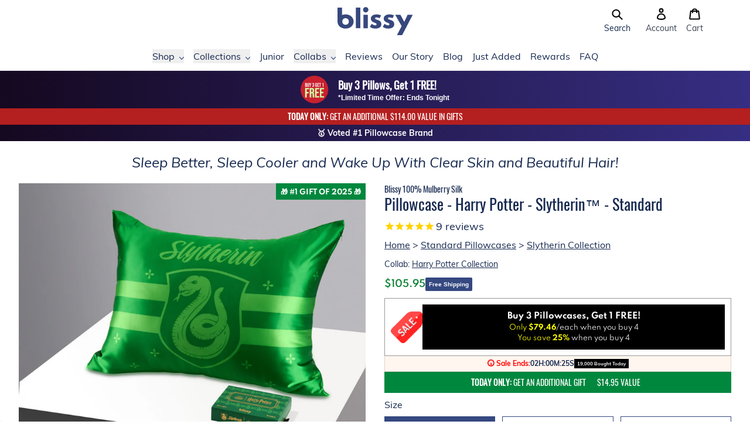

--- FILE ---
content_type: text/html; charset=utf-8
request_url: https://blissy.com/products/pillowcase-slytherin-standard
body_size: 108473
content:
<!doctype html>
<html>
  <head>
    <title>Blissy 100% Mulberry 22-Momme Silk Pillowcase - Harry Potter - Slytherin - Standard</title>

    
<meta charset="utf-8">
<meta http-equiv="X-UA-Compatible" content="IE=edge,chrome=1">
<meta name="viewport" content="width=device-width,initial-scale=1">
    <meta name="description" content="SLYTHERIN | Official Harry Potter x Blissy 100% Mulberry Silk Pillowcase (Standard). Hydrating for Hair and Skin. Made From Hypoallergenic Natural Fibers.">
  

  <meta property="og:type" content="product">
  <meta property="og:title" content="Blissy 100% Mulberry 22-Momme Silk Pillowcase - Harry Potter - Slytherin - Standard
">
  <meta property="og:category" content="Pillowcase" />
  
    <meta property="og:image" content="http://blissy.com/cdn/shop/files/blissy_harry_potter_mulberry_silk_slytherin_pillowcase_1000px_1.jpg?v=1762274949">
    <meta property="og:image:secure_url" content="https://blissy.com/cdn/shop/files/blissy_harry_potter_mulberry_silk_slytherin_pillowcase_1000px_1.jpg?v=1762274949">
  
    <meta property="og:image" content="http://blissy.com/cdn/shop/files/blissy_harry_potter_mulberry_silk_slytherin_pillowcase_1000px_7.jpg?v=1718235627">
    <meta property="og:image:secure_url" content="https://blissy.com/cdn/shop/files/blissy_harry_potter_mulberry_silk_slytherin_pillowcase_1000px_7.jpg?v=1718235627">
  
    <meta property="og:image" content="http://blissy.com/cdn/shop/files/blissy_harry_potter_mulberry_silk_slytherin_pillowcase_1000px_4.jpg?v=1718235627">
    <meta property="og:image:secure_url" content="https://blissy.com/cdn/shop/files/blissy_harry_potter_mulberry_silk_slytherin_pillowcase_1000px_4.jpg?v=1718235627">
  
  <meta property="og:price:amount" content="105.95">
  <meta property="og:price:currency" content="USD">
  <meta property="og:availability" content="instock" />
  <meta property="og:description" content="Channel your cunning ambition nightly with this official Harry Potter x Blissy Pillowcase. With Slytherin House&#39;s coiled serpent mascot emblazoned on emerald green silk, you might just absorb the power of Parseltongue in your dreams. Woven from 100% pure mulberry silk, the Blissy Silk Pillowcase ...">


  

  

  

  

  

  




<meta property="og:url" content="https://blissy.com/products/pillowcase-slytherin-standard">
<meta property="og:site_name" content="Blissy">

<link rel="canonical" href="https://blissy.com/products/pillowcase-slytherin-standard">
<meta property="fb:app_id" content="2508824832668790"/>

    <!-- /snippets/social-meta-tags.liquid -->




<meta property="og:site_name" content="Blissy">
<meta property="og:url" content="https://blissy.com/products/pillowcase-slytherin-standard">
<meta property="og:title" content="Blissy 100% Mulberry 22-Momme Silk Pillowcase - Harry Potter - Slytherin - Standard">
<meta property="og:type" content="product">
<meta property="og:description" content="SLYTHERIN | Official Harry Potter x Blissy 100% Mulberry Silk Pillowcase (Standard). Hydrating for Hair and Skin. Made From Hypoallergenic Natural Fibers.">

  <meta property="og:price:amount" content="105.95">
  <meta property="og:price:currency" content="USD">

<meta property="og:image" content="http://blissy.com/cdn/shop/files/blissy_harry_potter_mulberry_silk_slytherin_pillowcase_1000px_1_1200x1200.jpg?v=1762274949"><meta property="og:image" content="http://blissy.com/cdn/shop/files/blissy_harry_potter_mulberry_silk_slytherin_pillowcase_1000px_7_1200x1200.jpg?v=1718235627"><meta property="og:image" content="http://blissy.com/cdn/shop/files/blissy_harry_potter_mulberry_silk_slytherin_pillowcase_1000px_4_1200x1200.jpg?v=1718235627">
<meta name="twitter:image" content="https://blissy.com/cdn/shop/files/blissy_harry_potter_mulberry_silk_slytherin_pillowcase_1000px_1_1200x1200.jpg?v=1762274949"><meta name="twitter:image" content="https://blissy.com/cdn/shop/files/blissy_harry_potter_mulberry_silk_slytherin_pillowcase_1000px_7_1200x1200.jpg?v=1718235627"><meta name="twitter:image" content="https://blissy.com/cdn/shop/files/blissy_harry_potter_mulberry_silk_slytherin_pillowcase_1000px_4_1200x1200.jpg?v=1718235627">


<meta name="twitter:site" content="@blissybrand">
<meta name="twitter:card" content="summary_large_image">
<meta name="twitter:title" content="Blissy 100% Mulberry 22-Momme Silk Pillowcase - Harry Potter - Slytherin - Standard">
<meta name="twitter:description" content="SLYTHERIN | Official Harry Potter x Blissy 100% Mulberry Silk Pillowcase (Standard). Hydrating for Hair and Skin. Made From Hypoallergenic Natural Fibers.">

<link rel="shortcut icon" href="//blissy.com/cdn/shop/files/favicon-16x16_32x32.png?v=1614303331" type="image/png"><script type="application/ld+json" class="richsnippets">
          {
            "@context": "https://schema.org",
            "@id": "https:\/\/blissy.com\/products\/pillowcase-slytherin-standard#product",
            "@type": "Product",
            "brand": {
              "@type": "Brand",
              "name": "Blissy"
            },
            "sku":"blissy_standard_hp_slytherin_1",
            "mpn":"00810073594937",
            "description": "Channel your cunning ambition nightly with this official Harry Potter x Blissy Pillowcase. With Slytherin House's coiled serpent mascot emblazoned on emerald green silk, you might just absorb the power of Parseltongue in your dreams. \nWoven from 100% pure mulberry silk, the Blissy Silk Pillowcase is enchanted to offer you the perfect sleep experience. With Blissy, you wake up refreshed with gorgeous, frizz-free hair and even-toned skin. Blissy’s low-absorbent silk ensures your magical hair and skincare potions remain where they should—on your hair and skin, not absorbed by your pillowcase.\nThe Harry Potter x Blissy Pillowcase is hypoallergenic and temperature-regulating, letting you enjoy rejuvenating sleep designed for your comfort. Unlike synthetic satin, Blissy uses pure silk free from harsh dyes and chemicals. You'll get a cool, breathable night’s sleep while enjoying cloud-like softness befitting the most talented wizard or witch.\nKey Benefits:\n\n\nAnti-Aging: Preserves skin’s youth and radiance\n\n\nAntibacterial: Reduces skin breakouts and irritations\n\n\nFrizz-Free Hair: Minimizes breakage and maintains smoothness\n\n\nTemperature-Regulating: Ensures optimal sleep comfort\n\n\nHypoallergenic: Suitable for sensitive skin types\n\n\nCongratulations, you’ve found the most magical pillowcase in all of Hogwarts!\n",
            "url": "https:\/\/blissy.com\/products\/pillowcase-slytherin-standard",
            "name": "Pillowcase - Harry Potter - Slytherin™ - Standard","image": [
                "https://blissy.com/cdn/shop/files/blissy_harry_potter_mulberry_silk_slytherin_pillowcase_1000px_1_1000x.jpg?v=1762274949",
                "https://blissy.com/cdn/shop/files/blissy_harry_potter_mulberry_silk_slytherin_pillowcase_1000px_1_1024x1024.jpg?v=1762274949",
                "https://blissy.com/cdn/shop/files/blissy_harry_potter_mulberry_silk_slytherin_pillowcase_1000px_1_768x768.jpg?v=1762274949"
            ],
            "itemCondition": "http://schema.org/NewCondition",
              "offers" : [
              {
                  "@type" : "Offer" ,
                  "priceCurrency" : "USD",
                  
				  
                  "price" : "105.95",
                  
                  "priceValidUntil": "2026-04-20",
                  
                  "availability" : "http://schema.org/InStock",
                  
                  
                  "itemCondition": "http://schema.org/NewCondition",
                  

                  "sku": "blissy_standard_hp_slytherin_1",
"url" : "https://blissy.com/products/pillowcase-slytherin-standard?variant=41088982188109" ,
                  "seller" : {
                      "@type" : "Organization" ,
                      "name" : "Blissy"
                  }
              }
              
              ],"gtin14": "00810073594937","aggregateRating": {
                      "@type": "AggregateRating",
                      "ratingValue": "5.0",
                      "bestRating": "5",
                      "reviewCount": "2"
                  },
                  "review": {
                    "@type": "Review",
                    "reviewRating": {
                      "@type": "Rating",
                      "ratingValue": "5.0"
                    },
                    "author": {
                      "@type": "Person",
                      "name": "Blissy customers"
                    }
                  }}
        </script>

        
        <script type="application/ld+json" class="richsnippets">
              {
              "@context": "https://schema.org/",
              "@graph": [
                {
                  "@context": "https://schema.org/",
                  "@type": "BreadcrumbList",
                  "itemListElement": [
                    {
                      "@type": "ListItem",
                      "position": "1",
                      "item": {
                        "name": "Home",
                        "@id": "https:\/\/blissy.com"
                      }
                    },
                    
                       {
                          "@type": "ListItem",
                          "position": "2",
                          "item": {
                            "@id": "https:\/\/blissy.com\/products\/pillowcase-slytherin-standard",
                            "name": "Pillowcase - Harry Potter - Slytherin™ - Standard",
                            "url": "https:\/\/blissy.com\/products\/pillowcase-slytherin-standard"
                          }
                        }
                    
                  ]
                }
             ]
            }
            </script>

<script>
                document.addEventListener("DOMContentLoaded",function(t){(function(){if(typeof MutationObserver==="undefined"){return}var n=function(){var t=document.querySelectorAll("[itemtype]");for(var e=0,n=t.length;e<n;e++){var r=t[e];r.removeAttribute("itemtype");r.removeAttribute("itemscope");r.removeAttribute("itemprop")}var i=document.querySelectorAll('script[type="application/ld+json"]');for(var e=0,n=i.length;e<n;e++){var r=i[e];if(!r.classList.contains("richsnippets")){r.remove()}}};var t=new MutationObserver(function(t,e){n();e.disconnect();return});t.observe(document.getElementsByTagName("body")[0],{childList:true,subtree:true})})()});
            </script>
        


    <script>window.performance && window.performance.mark && window.performance.mark('shopify.content_for_header.start');</script><meta name="google-site-verification" content="YyM_Wul7YXjXcPd7u40FhYOLnv8bo7HWezeJ3JyLtDE">
<meta name="facebook-domain-verification" content="v60p1qngag9yg9afjt8noihsxweuld">
<meta name="facebook-domain-verification" content="za8m404924zl3vcpmpq1cxug1eox4p">
<meta id="shopify-digital-wallet" name="shopify-digital-wallet" content="/22435496013/digital_wallets/dialog">
<meta name="shopify-checkout-api-token" content="110afedcb686dece13f505684ffe4fbd">
<meta id="in-context-paypal-metadata" data-shop-id="22435496013" data-venmo-supported="true" data-environment="production" data-locale="en_US" data-paypal-v4="true" data-currency="USD">
<link rel="alternate" hreflang="x-default" href="https://blissy.com/products/pillowcase-slytherin-standard">
<link rel="alternate" hreflang="en-AU" href="https://au.blissy.com/products/pillowcase-slytherin-standard">
<link rel="alternate" hreflang="en-DE" href="https://blissy.com/en-de/products/pillowcase-slytherin-standard">
<link rel="alternate" hreflang="en-FR" href="https://blissy.com/en-fr/products/pillowcase-slytherin-standard">
<link rel="alternate" hreflang="en-NL" href="https://blissy.com/en-nl/products/pillowcase-slytherin-standard">
<link rel="alternate" hreflang="en-CH" href="https://blissy.com/en-ch/products/pillowcase-slytherin-standard">
<link rel="alternate" hreflang="en-IT" href="https://blissy.com/en-it/products/pillowcase-slytherin-standard">
<link rel="alternate" hreflang="en-US" href="https://blissy.com/products/pillowcase-slytherin-standard">
<link rel="alternate" hreflang="en-CA" href="https://ca.blissy.com/products/pillowcase-slytherin-standard">
<link rel="alternate" hreflang="en-IE" href="https://ie.blissy.com/products/pillowcase-slytherin-standard">
<link rel="alternate" hreflang="en-NZ" href="https://nz.blissy.com/products/pillowcase-slytherin-standard">
<link rel="alternate" hreflang="en-SG" href="https://sg.blissy.com/products/pillowcase-slytherin-standard">
<link rel="alternate" hreflang="en-AE" href="https://uae.blissy.com/products/pillowcase-slytherin-standard">
<link rel="alternate" hreflang="en-GB" href="https://uk.blissy.com/products/pillowcase-slytherin-standard">
<link rel="alternate" type="application/json+oembed" href="https://blissy.com/products/pillowcase-slytherin-standard.oembed">
<script async="async" src="/checkouts/internal/preloads.js?locale=en-US"></script>
<link rel="preconnect" href="https://shop.app" crossorigin="anonymous">
<script async="async" src="https://shop.app/checkouts/internal/preloads.js?locale=en-US&shop_id=22435496013" crossorigin="anonymous"></script>
<script id="apple-pay-shop-capabilities" type="application/json">{"shopId":22435496013,"countryCode":"US","currencyCode":"USD","merchantCapabilities":["supports3DS"],"merchantId":"gid:\/\/shopify\/Shop\/22435496013","merchantName":"Blissy","requiredBillingContactFields":["postalAddress","email"],"requiredShippingContactFields":["postalAddress","email"],"shippingType":"shipping","supportedNetworks":["visa","masterCard","amex","discover","elo","jcb"],"total":{"type":"pending","label":"Blissy","amount":"1.00"},"shopifyPaymentsEnabled":true,"supportsSubscriptions":true}</script>
<script id="shopify-features" type="application/json">{"accessToken":"110afedcb686dece13f505684ffe4fbd","betas":["rich-media-storefront-analytics"],"domain":"blissy.com","predictiveSearch":true,"shopId":22435496013,"locale":"en"}</script>
<script>var Shopify = Shopify || {};
Shopify.shop = "blissy-brand.myshopify.com";
Shopify.locale = "en";
Shopify.currency = {"active":"USD","rate":"1.0"};
Shopify.country = "US";
Shopify.theme = {"name":"Blissy v2 - 2.4.0 - Holiday Sale","id":131979542605,"schema_name":"Blissy","schema_version":"2.0.0","theme_store_id":null,"role":"main"};
Shopify.theme.handle = "null";
Shopify.theme.style = {"id":null,"handle":null};
Shopify.cdnHost = "blissy.com/cdn";
Shopify.routes = Shopify.routes || {};
Shopify.routes.root = "/";</script>
<script type="module">!function(o){(o.Shopify=o.Shopify||{}).modules=!0}(window);</script>
<script>!function(o){function n(){var o=[];function n(){o.push(Array.prototype.slice.apply(arguments))}return n.q=o,n}var t=o.Shopify=o.Shopify||{};t.loadFeatures=n(),t.autoloadFeatures=n()}(window);</script>
<script>
  window.ShopifyPay = window.ShopifyPay || {};
  window.ShopifyPay.apiHost = "shop.app\/pay";
  window.ShopifyPay.redirectState = null;
</script>
<script id="shop-js-analytics" type="application/json">{"pageType":"product"}</script>
<script defer="defer" async type="module" src="//blissy.com/cdn/shopifycloud/shop-js/modules/v2/client.init-shop-cart-sync_BdyHc3Nr.en.esm.js"></script>
<script defer="defer" async type="module" src="//blissy.com/cdn/shopifycloud/shop-js/modules/v2/chunk.common_Daul8nwZ.esm.js"></script>
<script type="module">
  await import("//blissy.com/cdn/shopifycloud/shop-js/modules/v2/client.init-shop-cart-sync_BdyHc3Nr.en.esm.js");
await import("//blissy.com/cdn/shopifycloud/shop-js/modules/v2/chunk.common_Daul8nwZ.esm.js");

  window.Shopify.SignInWithShop?.initShopCartSync?.({"fedCMEnabled":true,"windoidEnabled":true});

</script>
<script>
  window.Shopify = window.Shopify || {};
  if (!window.Shopify.featureAssets) window.Shopify.featureAssets = {};
  window.Shopify.featureAssets['shop-js'] = {"shop-cart-sync":["modules/v2/client.shop-cart-sync_QYOiDySF.en.esm.js","modules/v2/chunk.common_Daul8nwZ.esm.js"],"init-fed-cm":["modules/v2/client.init-fed-cm_DchLp9rc.en.esm.js","modules/v2/chunk.common_Daul8nwZ.esm.js"],"shop-button":["modules/v2/client.shop-button_OV7bAJc5.en.esm.js","modules/v2/chunk.common_Daul8nwZ.esm.js"],"init-windoid":["modules/v2/client.init-windoid_DwxFKQ8e.en.esm.js","modules/v2/chunk.common_Daul8nwZ.esm.js"],"shop-cash-offers":["modules/v2/client.shop-cash-offers_DWtL6Bq3.en.esm.js","modules/v2/chunk.common_Daul8nwZ.esm.js","modules/v2/chunk.modal_CQq8HTM6.esm.js"],"shop-toast-manager":["modules/v2/client.shop-toast-manager_CX9r1SjA.en.esm.js","modules/v2/chunk.common_Daul8nwZ.esm.js"],"init-shop-email-lookup-coordinator":["modules/v2/client.init-shop-email-lookup-coordinator_UhKnw74l.en.esm.js","modules/v2/chunk.common_Daul8nwZ.esm.js"],"pay-button":["modules/v2/client.pay-button_DzxNnLDY.en.esm.js","modules/v2/chunk.common_Daul8nwZ.esm.js"],"avatar":["modules/v2/client.avatar_BTnouDA3.en.esm.js"],"init-shop-cart-sync":["modules/v2/client.init-shop-cart-sync_BdyHc3Nr.en.esm.js","modules/v2/chunk.common_Daul8nwZ.esm.js"],"shop-login-button":["modules/v2/client.shop-login-button_D8B466_1.en.esm.js","modules/v2/chunk.common_Daul8nwZ.esm.js","modules/v2/chunk.modal_CQq8HTM6.esm.js"],"init-customer-accounts-sign-up":["modules/v2/client.init-customer-accounts-sign-up_C8fpPm4i.en.esm.js","modules/v2/client.shop-login-button_D8B466_1.en.esm.js","modules/v2/chunk.common_Daul8nwZ.esm.js","modules/v2/chunk.modal_CQq8HTM6.esm.js"],"init-shop-for-new-customer-accounts":["modules/v2/client.init-shop-for-new-customer-accounts_CVTO0Ztu.en.esm.js","modules/v2/client.shop-login-button_D8B466_1.en.esm.js","modules/v2/chunk.common_Daul8nwZ.esm.js","modules/v2/chunk.modal_CQq8HTM6.esm.js"],"init-customer-accounts":["modules/v2/client.init-customer-accounts_dRgKMfrE.en.esm.js","modules/v2/client.shop-login-button_D8B466_1.en.esm.js","modules/v2/chunk.common_Daul8nwZ.esm.js","modules/v2/chunk.modal_CQq8HTM6.esm.js"],"shop-follow-button":["modules/v2/client.shop-follow-button_CkZpjEct.en.esm.js","modules/v2/chunk.common_Daul8nwZ.esm.js","modules/v2/chunk.modal_CQq8HTM6.esm.js"],"lead-capture":["modules/v2/client.lead-capture_BntHBhfp.en.esm.js","modules/v2/chunk.common_Daul8nwZ.esm.js","modules/v2/chunk.modal_CQq8HTM6.esm.js"],"checkout-modal":["modules/v2/client.checkout-modal_CfxcYbTm.en.esm.js","modules/v2/chunk.common_Daul8nwZ.esm.js","modules/v2/chunk.modal_CQq8HTM6.esm.js"],"shop-login":["modules/v2/client.shop-login_Da4GZ2H6.en.esm.js","modules/v2/chunk.common_Daul8nwZ.esm.js","modules/v2/chunk.modal_CQq8HTM6.esm.js"],"payment-terms":["modules/v2/client.payment-terms_MV4M3zvL.en.esm.js","modules/v2/chunk.common_Daul8nwZ.esm.js","modules/v2/chunk.modal_CQq8HTM6.esm.js"]};
</script>
<script>(function() {
  var isLoaded = false;
  function asyncLoad() {
    if (isLoaded) return;
    isLoaded = true;
    var urls = ["https:\/\/cjshpfy.cjpowered.com\/getPluginJS?shop=blissy-brand.myshopify.com","https:\/\/cdn1.stamped.io\/files\/widget.min.js?shop=blissy-brand.myshopify.com","https:\/\/intg.snapchat.com\/shopify\/shopify-scevent-init.js?id=31484cb3-fb9f-4112-905c-6e418670888c\u0026shop=blissy-brand.myshopify.com","https:\/\/d9fvwtvqz2fm1.cloudfront.net\/shop\/js\/discount-on-cart-pro.min.js?shop=blissy-brand.myshopify.com","https:\/\/d217z8zw4dqir.cloudfront.net\/script_tags\/loop_snippets?shop=blissy-brand.myshopify.com","\/\/cdn.shopify.com\/proxy\/f3de04f678975c5735af12edaa46a49d681777b77c5f8b0321b23ff1801209db\/s3-us-west-2.amazonaws.com\/jsstore\/a\/K97HVWO\/reids.js?shop=blissy-brand.myshopify.com\u0026sp-cache-control=cHVibGljLCBtYXgtYWdlPTkwMA","\/\/cdn.shopify.com\/proxy\/a17e41a563901c29e06c40acb90f4dc8e8046786ed503ad4d83455e5577b6168\/app.retention.com\/shopify\/shopify_app_add_to_cart_script.js?shop=blissy-brand.myshopify.com\u0026sp-cache-control=cHVibGljLCBtYXgtYWdlPTkwMA","https:\/\/cdn.attn.tv\/blissy\/dtag.js?shop=blissy-brand.myshopify.com","https:\/\/cdn.attn.tv\/blissy\/dtag.js?shop=blissy-brand.myshopify.com"];
    for (var i = 0; i < urls.length; i++) {
      var s = document.createElement('script');
      s.type = 'text/javascript';
      s.async = true;
      s.src = urls[i];
      var x = document.getElementsByTagName('script')[0];
      x.parentNode.insertBefore(s, x);
    }
  };
  if(window.attachEvent) {
    window.attachEvent('onload', asyncLoad);
  } else {
    window.addEventListener('load', asyncLoad, false);
  }
})();</script>
<script id="__st">var __st={"a":22435496013,"offset":-28800,"reqid":"291d9844-6184-4f86-899d-855f6d8e9cfb-1768975697","pageurl":"blissy.com\/products\/pillowcase-slytherin-standard","u":"fe62c9c11da6","p":"product","rtyp":"product","rid":7256542019661};</script>
<script>window.ShopifyPaypalV4VisibilityTracking = true;</script>
<script id="form-persister">!function(){'use strict';const t='contact',e='new_comment',n=[[t,t],['blogs',e],['comments',e],[t,'customer']],o='password',r='form_key',c=['recaptcha-v3-token','g-recaptcha-response','h-captcha-response',o],s=()=>{try{return window.sessionStorage}catch{return}},i='__shopify_v',u=t=>t.elements[r],a=function(){const t=[...n].map((([t,e])=>`form[action*='/${t}']:not([data-nocaptcha='true']) input[name='form_type'][value='${e}']`)).join(',');var e;return e=t,()=>e?[...document.querySelectorAll(e)].map((t=>t.form)):[]}();function m(t){const e=u(t);a().includes(t)&&(!e||!e.value)&&function(t){try{if(!s())return;!function(t){const e=s();if(!e)return;const n=u(t);if(!n)return;const o=n.value;o&&e.removeItem(o)}(t);const e=Array.from(Array(32),(()=>Math.random().toString(36)[2])).join('');!function(t,e){u(t)||t.append(Object.assign(document.createElement('input'),{type:'hidden',name:r})),t.elements[r].value=e}(t,e),function(t,e){const n=s();if(!n)return;const r=[...t.querySelectorAll(`input[type='${o}']`)].map((({name:t})=>t)),u=[...c,...r],a={};for(const[o,c]of new FormData(t).entries())u.includes(o)||(a[o]=c);n.setItem(e,JSON.stringify({[i]:1,action:t.action,data:a}))}(t,e)}catch(e){console.error('failed to persist form',e)}}(t)}const f=t=>{if('true'===t.dataset.persistBound)return;const e=function(t,e){const n=function(t){return'function'==typeof t.submit?t.submit:HTMLFormElement.prototype.submit}(t).bind(t);return function(){let t;return()=>{t||(t=!0,(()=>{try{e(),n()}catch(t){(t=>{console.error('form submit failed',t)})(t)}})(),setTimeout((()=>t=!1),250))}}()}(t,(()=>{m(t)}));!function(t,e){if('function'==typeof t.submit&&'function'==typeof e)try{t.submit=e}catch{}}(t,e),t.addEventListener('submit',(t=>{t.preventDefault(),e()})),t.dataset.persistBound='true'};!function(){function t(t){const e=(t=>{const e=t.target;return e instanceof HTMLFormElement?e:e&&e.form})(t);e&&m(e)}document.addEventListener('submit',t),document.addEventListener('DOMContentLoaded',(()=>{const e=a();for(const t of e)f(t);var n;n=document.body,new window.MutationObserver((t=>{for(const e of t)if('childList'===e.type&&e.addedNodes.length)for(const t of e.addedNodes)1===t.nodeType&&'FORM'===t.tagName&&a().includes(t)&&f(t)})).observe(n,{childList:!0,subtree:!0,attributes:!1}),document.removeEventListener('submit',t)}))}()}();</script>
<script integrity="sha256-4kQ18oKyAcykRKYeNunJcIwy7WH5gtpwJnB7kiuLZ1E=" data-source-attribution="shopify.loadfeatures" defer="defer" src="//blissy.com/cdn/shopifycloud/storefront/assets/storefront/load_feature-a0a9edcb.js" crossorigin="anonymous"></script>
<script crossorigin="anonymous" defer="defer" src="//blissy.com/cdn/shopifycloud/storefront/assets/shopify_pay/storefront-65b4c6d7.js?v=20250812"></script>
<script data-source-attribution="shopify.dynamic_checkout.dynamic.init">var Shopify=Shopify||{};Shopify.PaymentButton=Shopify.PaymentButton||{isStorefrontPortableWallets:!0,init:function(){window.Shopify.PaymentButton.init=function(){};var t=document.createElement("script");t.src="https://blissy.com/cdn/shopifycloud/portable-wallets/latest/portable-wallets.en.js",t.type="module",document.head.appendChild(t)}};
</script>
<script data-source-attribution="shopify.dynamic_checkout.buyer_consent">
  function portableWalletsHideBuyerConsent(e){var t=document.getElementById("shopify-buyer-consent"),n=document.getElementById("shopify-subscription-policy-button");t&&n&&(t.classList.add("hidden"),t.setAttribute("aria-hidden","true"),n.removeEventListener("click",e))}function portableWalletsShowBuyerConsent(e){var t=document.getElementById("shopify-buyer-consent"),n=document.getElementById("shopify-subscription-policy-button");t&&n&&(t.classList.remove("hidden"),t.removeAttribute("aria-hidden"),n.addEventListener("click",e))}window.Shopify?.PaymentButton&&(window.Shopify.PaymentButton.hideBuyerConsent=portableWalletsHideBuyerConsent,window.Shopify.PaymentButton.showBuyerConsent=portableWalletsShowBuyerConsent);
</script>
<script data-source-attribution="shopify.dynamic_checkout.cart.bootstrap">document.addEventListener("DOMContentLoaded",(function(){function t(){return document.querySelector("shopify-accelerated-checkout-cart, shopify-accelerated-checkout")}if(t())Shopify.PaymentButton.init();else{new MutationObserver((function(e,n){t()&&(Shopify.PaymentButton.init(),n.disconnect())})).observe(document.body,{childList:!0,subtree:!0})}}));
</script>
<link id="shopify-accelerated-checkout-styles" rel="stylesheet" media="screen" href="https://blissy.com/cdn/shopifycloud/portable-wallets/latest/accelerated-checkout-backwards-compat.css" crossorigin="anonymous">
<style id="shopify-accelerated-checkout-cart">
        #shopify-buyer-consent {
  margin-top: 1em;
  display: inline-block;
  width: 100%;
}

#shopify-buyer-consent.hidden {
  display: none;
}

#shopify-subscription-policy-button {
  background: none;
  border: none;
  padding: 0;
  text-decoration: underline;
  font-size: inherit;
  cursor: pointer;
}

#shopify-subscription-policy-button::before {
  box-shadow: none;
}

      </style>

<script>window.performance && window.performance.mark && window.performance.mark('shopify.content_for_header.end');</script>

    <!-- Dawn Theme Search Components -->
    <link rel="stylesheet" href="//blissy.com/cdn/shop/t/346/assets/component-search.css?v=129385678005006660751747254791" media="print" onload="this.media='all'">
    
      <link
        rel="stylesheet"
        href="//blissy.com/cdn/shop/t/346/assets/component-predictive-search.css?v=13447510246508093601747260872"
        media="print"
        onload="this.media='all'"
      >
    
    <script src="//blissy.com/cdn/shop/t/346/assets/global.js?v=124408067722954874511747254792" defer="defer"></script>
    <script src="//blissy.com/cdn/shop/t/346/assets/details-modal.js?v=102946495994453540561747254792" defer="defer"></script>
    <script src="//blissy.com/cdn/shop/t/346/assets/search-form.js?v=128099639169647183861747254793" defer="defer"></script>
    <script src="//blissy.com/cdn/shop/t/346/assets/main-search.js?v=180028690260429816261747254792" defer="defer"></script>

    
<style>
  @font-face {
    font-family: 'slick';
    src: url('//blissy.com/cdn/shop/t/346/assets/slick.eot?v=61398680469745152241734113670');
    src: url('//blissy.com/cdn/shop/t/346/assets/slick.eot?v=61398680469745152241734113670?#iefix') format('embedded-opentype'),
    url('//blissy.com/cdn/shop/t/346/assets/slick.woff?v=48176662884092157351734113670') format('woff'),
    url('//blissy.com/cdn/shop/t/346/assets/slick.ttf?v=170932987541881618681734113670') format('truetype'),
    url('//blissy.com/cdn/shop/t/346/assets/slick.svg?v=31801351607154172011734113670#slick') format('svg');
    font-weight: 400;
    font-style: normal;
  }
</style>

<style>
  .slick-loading .slick-list {
    background: #fff url('//blissy.com/cdn/shop/t/346/assets/ajax-loader.gif?v=344831891803776881734113670') center center no-repeat;
  }
</style>
<link href="//blissy.com/cdn/shop/t/346/assets/tailwind-output.css?v=182560591425810925911768586384" rel="stylesheet" type="text/css" media="all">

    <script type="text/javascript">
  /**
   * Sets a cookie with the specified name, value, and expiration date in seconds.
   *
   * @param {string} name - The name of the cookie.
   * @param {string} value - The value of the cookie.
   * @param {number} seconds - The number of seconds until the cookie expires.
   * @param {string} domain - The domain for which the cookie is valid (optional).
   */
  function cmSetCookie(name, value, seconds, domain) {
    var expires = '';

    if (seconds) {
      var date = new Date();
      date.setTime(date.getTime() + seconds * 1000);
      expires = '; expires=' + date.toUTCString();
    }

    var cookieString = name + '=' + value + expires + '; path=/';
    if (domain) {
      cookieString += '; domain=' + domain;
    }

    document.cookie = cookieString;
  }

  /**
   * Sets a cookie with the specified name, value, and expiration date in days.
   *
   * @param {string} name - The name of the cookie.
   * @param {string} value - The value of the cookie.
   * @param {number} days - The number of days until the cookie expires.
   * @param {string} domain - The domain for which the cookie is valid (optional).
   */
  function cmSetCookieDays(name, value, days, domain) {
    cmSetCookie(name, value, days * 24 * 60 * 60, domain);
  }

  /**
   * Retrieves the value of a cookie by its name.
   *
   * @param {string} name - The name of the cookie.
   * @returns {string|null|Object} - The value of the cookie if found, null if not found, or an object containing all cookies if no name is provided.
   */
  function cmGetCookie(name) {
    var cookies = document.cookie.split(';');
    var cookieObj = {};

    for (var i = 0; i < cookies.length; i++) {
      var cookie = cookies[i].trim();
      var delimiterIndex = cookie.indexOf('=');

      var cookieName = cookie.substring(0, delimiterIndex);
      var cookieValue = cookie.substring(delimiterIndex + 1);

      if (name) {
        if (name === cookieName) {
          return cookieValue;
        }
      } else {
        cookieObj[cookieName] = cookieValue;
      }
    }

    return name ? null : cookieObj;
  }

  /**
   * Erases a cookie with the specified name.
   *
   * @param {string} name - The name of the cookie to erase.
   * @param {string} domain - The domain for which the cookie is valid.
   * @returns {void}
   */
  function cmEraseCookie(name, domain) {
    cmSetCookie(name, '', -1, domain);
  }
</script>

<!-- MIXPANEL START -->
<script>
  /**
   * Cleans up old Mixpanel cookies by erasing them. This is necessary because Mixpanel cookies
   * are quite large and can contribute to the 16KB limit on cookie size leading to issues with
   * Shopify returning 400 Bad Request errors.
   *
   * @returns {void}
   */
  function cleanupMixpanelCookies() {
    var cookies = cmGetCookie();

    Object.keys(cookies).forEach(function (key) {
      var value = cookies[key];
      if (key.endsWith('_mixpanel')) {
        cmEraseCookie(key, 'blissy.com');
        cmEraseCookie(key, '.blissy.com');
        console.log('Cleaned up cookie: ' + key);
      }
    });
  }

  try {
    cleanupMixpanelCookies();
  } catch (e) {}
</script>
<!-- MIXPANEL END -->

<!-- BEGIN Currency Formatting Helpers -->
<script>
  /**
   * Formats a number of cents into a currency string using the provided
   * precision, thousands separator, and decimal separator.
   * @param {number} number - The number of cents to format.
   * @param {number} [precision=2] - The number of decimal places to include.
   * @param {string} [thousands=","] - The character to use as the thousands separator.
   * @param {string} [decimal="."] - The character to use as the decimal separator.
   * @returns {string} The formatted currency string.
   */
  function formatWithDelimiters(number, precision, thousands, decimal) {
    precision = precision || 2;
    thousands = thousands || ',';
    decimal = decimal || '.';

    if (isNaN(number) || number == null) {
      return '0';
    }

    var numString = (number / 100.0).toFixed(precision);
    var parts = numString.split('.');
    var dollars = parts[0].replace(/(\d)(?=(\d\d\d)+(?!\d))/g, '$1' + thousands);
    var cents = parts[1] ? decimal + parts[1] : '';
    return dollars + cents;
  }

  /**
   * Formats a number of cents into a currency string using a Shopify format
   * string.
   *
   * https://help.shopify.com/en/manual/international/pricing/currency-formatting#currency-formatting-options
   *
   * @param {number} cents - The number of cents to format.
   * @param {string} formatString - The format string to use.
   * @returns {string} The formatted currency string.
   */
  function shopifyFormatCurrency(cents, formatString) {
    var placeholderRegex = /{{\s*(\w+)\s*}}/;

    return formatString.replace(placeholderRegex, function (match, placeholder) {

      switch (placeholder) {
        case 'amount':
          // Ex. 1,134.65
          return formatWithDelimiters(cents, 2);
        case 'amount_no_decimals':
          // Ex. 1,135
          return formatWithDelimiters(cents, 0);
        case 'amount_with_comma_separator':
          // Ex. 1.134,65
          return formatWithDelimiters(cents, 2, '.', ',');
        case 'amount_no_decimals_with_comma_separator':
          // Ex. 1.135
          return formatWithDelimiters(cents, 0, '.', ',');
        case 'amount_with_apostrophe_separator':
          // Ex. 1'134.65
          return formatWithDelimiters(cents, 2, "'", '.');
        case 'amount_no_decimals_with_space_separator':
          // Ex. 1 135
          return formatWithDelimiters(cents, 0, ' ');
        case 'amount_with_space_separator':
          // Ex. 1 134,65
          return formatWithDelimiters(cents, 2, ' ', ',');
        case 'amount_with_period_and_space_separator':
          // Ex. 1 134.65
          return formatWithDelimiters(cents, 2, ' ', '.');
        default:
          return match;
      }
    });
  }

  var Shopify = Shopify || {};
  Shopify.moneyFormat = "${{amount}}";

  /**
   * Formats a number of cents into a currency string using the Shopify money format.
   *
   * @param {number} amount - The number of cents to format.
   * @param {string} [base="cents"] - The base unit of the amount (either "cents" or "dollars").
   * @param {string} [format=Shopify.moneyFormat] - The format string to use.
   * @returns {string} The formatted currency string.
   */
  Shopify.formatMoney = function( amount, base = 'cents', format = Shopify.moneyFormat ) {
    if (base === 'dollars') {
      amount *= 100;
    }
    return shopifyFormatCurrency(amount, format);
  };

  /**
   * Converts an amount from USD to the active currency.
   *
   * @param {number} amountUSD - The amount in USD to convert.
   * @returns {number} The converted amount.
   */
  Shopify.convertToActiveCurrency = function( amountUSD ) {
    const currencyData = Shopify.currency || {};
    const currency = currencyData.active || 'USD';
    const rate = currencyData.rate || 1.0;
    return amountUSD * rate;
  };

  /**
   * Parses URL parameters from the current window location.
   * Properly handles URL encoding of parameter names and values.
   *
   * @param {string} [paramName] - Optional parameter name to retrieve a specific value
   * @param {*} [defaultValue=null] - Default value to return if the parameter is missing or empty
   * @returns {Object|*} Returns an object with all parameters if no paramName is provided,
   *                     the specific parameter value if paramName exists,
   *                     or the defaultValue if the requested parameter doesn't exist or is empty
   *
   * @example
   * // For URL: https://example.com?name=John%20Doe&id=123&empty=
   *
   * // Get all parameters
   * const allParams = getUrlParams();
   * // Returns: { name: "John Doe", id: "123", empty: "" }
   *
   * // Get specific parameter
   * const name = getUrlParams('name');
   * // Returns: "John Doe"
   *
   * // Get non-existent parameter with default value
   * const missing = getUrlParams('missing', 'default');
   * // Returns: "default"
   *
   * // Get empty parameter with default value
   * const empty = getUrlParams('empty', 'default');
   * // Returns: "default"
   */
  function getUrlParams(paramName, defaultValue = null) {
    const params = {};
    const queryString = window.location.search.substring(1);

    if (queryString) {
      const paramPairs = queryString.split('&');

      for (const pair of paramPairs) {
        const [key, value] = pair.split('=');
        // Decode both the key and value to handle URL encoding
        const decodedKey = decodeURIComponent(key);
        const decodedValue = value ? decodeURIComponent(value) : '';

        params[decodedKey] = decodedValue;
      }
    }

    // If a specific parameter name is provided, return just that value or default
    if (paramName !== undefined) {
      // Check if parameter exists and is not empty
      if (params.hasOwnProperty(paramName) && params[paramName] !== '') {
        return params[paramName];
      }
      // Return default value if parameter doesn't exist or is empty
      return defaultValue;
    }

    // Otherwise return the complete parameters object
    return params;
  }

</script>
<!-- END Currency Formatting Helpers -->

    <script src="https://cdn.rebuyengine.com/onsite/js/rebuy.js?shop=blissy-brand.myshopify.com"></script>

<script type="text/javascript" src="//blissy.com/cdn/shop/t/346/assets/swiper-bundle.min.js?v=98693564074435103561734113670"></script>
<script type="text/javascript" src="//blissy.com/cdn/shop/t/346/assets/jquery-3.5.1.min.js?v=60938658743091704111734113670"></script>
<script type="text/javascript" src="//blissy.com/cdn/shop/t/346/assets/slick.min.js?v=101442751447759865191734113670"></script>
<script
  type="text/javascript"
  src="https://platform-api.sharethis.com/js/sharethis.js#property=6303bd66cb5b41001946a0ca&product=inline-share-buttons"
  async="async"
></script>

<script>
  /** Sets a key in localStorage that stores the expiry time */
  function setWithExpiry(key, value, ttl) {
    const now = new Date();
    // 'item' is an object which contains the orginal value
    // as well as the time when it's supposed to expire
    const item = {
      value: value,
      expiry: now.getTime() + ttl
    }
    localStorage.setItem(key, JSON.stringify(item));
  }

  /** Verify the expiry time while retrieving items from localStorage */
  function getWithExpiry(key) {
    const itemStr = localStorage.getItem(key)
    // if the item doesn't exist, return null
    if (!itemStr) {
      return null;
    }
    const item = JSON.parse(itemStr);
    const now = new Date();
    // compare the expiry time of the item with the current time
    if (now.getTime() > item.expiry) {
      // if the item is expired, delete the item from storage
      // and return null
      localStorage.removeItem(key);
      return null;
    }
    return item.value;
  }

  /** Returns true if affiliate link is Nazanin */
  function isAffiliate(param) {
    if (param == 'partner-nazanin' || getWithExpiry('promo_utm_campaign') == 'partner-nazanin') {
      return true;
    }
  }

  /** Saves affiliate link information and changes header text */
  function affiliatePromo() {
    const utm_campaign = getUrlParams('utm_campaign');

    if (isAffiliate(utm_campaign)) {
      $('.announcement-bar__message .announcement-bar__greeting').html('');
      $('.announcement-bar__message .sale-name').html('Nazanin-Exclusive Sale!');
      $('.announcement-bar__message .announcement-bar__promo-amount').html('35%');
      $('.announcement-bar__message .announcement-bar__promo-code').html('NAZANIN');
    }

    // saves referral link/campaign to localStorage for 24 hours
    if (utm_campaign == 'partner-nazanin') {
      let expireHours = 24;
      setWithExpiry('promo_utm_campaign', utm_campaign, expireHours*60*60*1000);
    }
  }
  $(document).ready(function() {
    affiliatePromo();
  });

  var theme = {
    breakpoints: {
      medium: 750,
      large: 990,
      widescreen: 1400
    },
    strings: {
      addToCart: "Add to cart",
      soldOut: "Sold out",
      unavailable: "Unavailable",
      regularPrice: "Regular price",
      salePrice: "Sale price",
      sale: "Sale",
      showMore: "Show More",
      showLess: "Show Less",
      addressError: "Error looking up that address",
      addressNoResults: "No results for that address",
      addressQueryLimit: "You have exceeded the Google API usage limit. Consider upgrading to a \u003ca href=\"https:\/\/developers.google.com\/maps\/premium\/usage-limits\"\u003ePremium Plan\u003c\/a\u003e.",
      authError: "There was a problem authenticating your Google Maps account.",
      newWindow: "Opens in a new window.",
      external: "Opens external website.",
      newWindowExternal: "Opens external website in a new window.",
      removeLabel: "Remove [product]",
      update: "Update",
      quantity: "Quantity",
      discountedTotal: "Discounted total",
      regularTotal: "Regular total",
      priceColumn: "See Price column for discount details.",
      quantityMinimumMessage: "Quantity must be 1 or more",
      cartError: "There was an error while updating your cart. Please try again.",
      removedItemMessage: "Removed \u003cspan class=\"cart__removed-product-details\"\u003e([quantity]) [link]\u003c\/span\u003e from your cart.",
      unitPrice: "Unit price",
      unitPriceSeparator: "per",
      oneCartCount: "1 item",
      otherCartCount: "[count] items",
      quantityLabel: "Quantity: [count]"
    },
    moneyFormat: "${{amount}}",
    moneyFormatWithCurrency: "${{amount}} USD"
  }

  document.documentElement.className = document.documentElement.className.replace('no-js', 'js');
</script>


  





  <script type="text/javascript">window.dataLayer = window.dataLayer || [];
    window.dataLayer.push({
      event    : "shopify_view_product",
      customDL :
        {
          ecomm_prodid     : "shopify_US_7256542019661_41088982188109",
          ecomm_pagetype   : "product",
          ecomm_totalvalue : "105.95",
          pageType         : "product",
          item : {
            id: "7256542019661",
            name: "Pillowcase - Harry Potter - Slytherin™ - Standard",
            type: "Pillowcase",
            url: "/products/pillowcase-slytherin-standard",
            price: "105.95",
            priceMin: "105.95",
            priceMax: "105.95",
            sku: "blissy_standard_hp_slytherin_1",
            variantsCount: "1",
            firstAvailVariant: "Default Title",
            variantId: "",
            variantAvailable: "true",
            variantCompareAtPrice: "",
            variantQuantity: "117",
            variantPrice: "105.95",
            variantSelected: "false",
            variantSku: "blissy_standard_hp_slytherin_1",
            variantTitle: "Default Title",
            variantUrl: "/products/pillowcase-slytherin-standard?variant=41088982188109",
            variantWeight: "113",
            brand: "Blissy",
            collections: ["Best Sellers","Blissy Silk Pillowcases","Harry Potter Slytherin Collection","Harry Potter™ Collection","Just Added","Standard Silk Pillowcases",],
            available: "true",
            options: ["Title"],
            optionsCount: "1",
            tag: ["harry potter", "mulberry", "new", "pillowcase", "silk", "Slytherin", "standard"]
          }
        }
    });
  </script>


<script>
  !(function () {
    var o = (window.tdl = window.tdl || []);
    if (o.invoked) window.console && console.error && console.error('Tune snippet has been included more than once.');
    else {
      (o.invoked = !0),
        (o.methods = ['init', 'identify', 'convert']),
        (o.factory = function (n) {
          return function () {
            var e = Array.prototype.slice.call(arguments);
            return e.unshift(n), o.push(e), o;
          };
        });
      for (var e = 0; e < o.methods.length; e++) {
        var n = o.methods[e];
        o[n] = o.factory(n);
      }
      o.init = function (e) {
        var n = document.createElement('script');
        (n.type = 'text/javascript'), (n.async = !0), (n.src = 'https://js.go2sdk.com/v2/tune.js');
        var t = document.getElementsByTagName('script')[0];
        t.parentNode.insertBefore(n, t), (o.domain = e);
      };
    }
  })();

  tdl.init('https://link.blissy.com');
  tdl.identify();
</script>

<script>
  (() => {
    const installerKey = 'docapp-discount-auto-install';
    const urlParams = new URLSearchParams(window.location.search);
    if (urlParams.get(installerKey)) {
      window.sessionStorage.setItem(
        installerKey,
        JSON.stringify({
          integrationId: urlParams.get('docapp-integration-id'),
          divClass: urlParams.get('docapp-install-class'),
          check: urlParams.get('docapp-check'),
        })
      );
    }
  })();
</script>

<script>
  (() => {
    const previewKey = 'docapp-discount-test';
    const urlParams = new URLSearchParams(window.location.search);
    if (urlParams.get(previewKey)) {
      window.sessionStorage.setItem(
        previewKey,
        JSON.stringify({ active: true, integrationId: urlParams.get('docapp-discount-inst-test') })
      );
    }
  })();
</script>

<!-- MIXPANEL START -->







<script type="text/javascript">
  function getUrlVars() {
    var vars = {};
    var parts = window.location.href.replace(/[?&]+([^=&]+)=([^&]*)/gi, function (m, key, value) {
      vars[key] = decodeURIComponent(value);
    });
    return vars;
  }

  function urlDecodeDeep(value, maxDepth = 3) {
    var result = value;
    var depth = 1;
    while (depth <= maxDepth && typeof result === 'string' && result.includes('%')) {
      result = decodeURIComponent(result);
      depth++;
    }
    return result;
  }

  function parseNbtData(nbtString, schemas) {
    var decoded = urlDecodeDeep(String(nbtString)).split(':');
    var platform = decoded[1] || 'unknown';
    var schema = (schemas[platform] || {}).nbt;
    if (!schema) return {};
    var values = decoded.slice(2);
    var keys = schema.split(':');
    return keys.reduce(
      (result, key, index) => {
        if (key !== '[empty]') {
          result[key] = values[index];
        }
        return result;
      },
      {
        platform: platform,
      }
    );
  }

  function getNorthbeamData(urlParams) {
    var schemas = {
      adroll: {
        nbt: false,
        params: {
          nb_aaeid: 'advertisable_id',
          nb_ageid: 'adgroup_id',
          nb_aid: 'ad_id',
          nb_ceid: 'campaign_id',
          nb_cid: 'click_id',
          nb_ct: 'campaign_type',
          nb_d: 'domain',
          nb_dt: 'device_type',
          nb_mid: 'mobile_id',
          nb_n: 'network',
        },
      },
      adwords: {
        nbt: 'network:campaign_id:adgroup_id:creative_id',
        params: {
          nb_adtype: 'ad_type',
          nb_ap: 'ad_position',
          nb_fii: 'feed_item_id',
          nb_kwd: 'keyword',
          nb_li_ms: 'loc_interest_ms',
          nb_lp_ms: 'loc_interest_ms',
          nb_mi: 'merchant_id',
          nb_mt: 'match_type',
          nb_pc: 'product_channel',
          nb_pi: 'product_id',
          nb_placement: 'placement',
          nb_ppi: 'product_partition_id',
          nb_si: 'source_id',
          nb_ti: 'target_id',
        },
      },
      criteo: {
        nbt: false,
        params: {
          nb_adsetid: 'ad_set_id',
          nb_campaignid: 'campaign_id',
          nb_creativetype: 'creative_type',
          nb_deviceid: 'device_id',
          nb_domain: 'domain',
          nb_gdpr: 'gdpr',
          nb_gdprconsent: 'gdpr_consent',
          nb_os: 'os',
        },
      },
      fb: {
        nbt: 'site_source:campaign_id:adgroup_id:ad_id',
        params: {
          nb_placement: 'placement',
        },
      },
      liveintent: {
        nbt: false,
        params: {
          nb_caid: 'campaign_id',
          nb_crid: 'creative_id',
          nb_device: 'device',
          nb_did: 'decision_id',
          nb_liid: 'line_item_id',
          nb_pid: 'publisher_id',
          nb_tid: 'template_id',
        },
      },
      pinterest: {
        nbt: '[empty]:campaign_id:adgroup_id:ad_id',
        params: {
          nb_device: 'device',
          nb_kwd: 'keyword',
          nb_pid: 'product_id',
          nb_pn: 'product_name',
          nb_ppgid: 'promoted_product_group_id',
          nb_ppid: 'product_partition_id',
        },
      },
      outbrain: {
        nbt: false,
        params: {
          nb_aid: 'ad_id',
          nb_androidid: 'android_id',
          nb_cid: 'campaign_id',
          nb_docid: 'doc_id',
          nb_idfa: 'idfa',
          nb_plinkid: 'promoted_link_id',
          nb_pubid: 'publisher_id',
          nb_reqid: 'req_id',
          nb_secid: 'section_id',
        },
      },
      taboola: {
        nbt: false,
        params: {
          nb_cid: 'campaign_id',
          nb_ciid: 'campaign_item_id',
          nb_cpc: 'cpc',
          nb_device: 'device',
          nb_sid: 'site_id',
        },
      },
      tiktok: {
        nbt: '[empty]:campaign_id:ad_id:creative_id',
        params: {},
      },
    };

    var nbtData = parseNbtData(urlParams.nbt, schemas);
    var platform = nbtData.platform || urlParams.nb_platform || 'unknown';
    var schema = schemas[platform] || {};
    var params = schema.params || {};

    var data = Object.keys(params).reduce((result, key) => {
      if (key in urlParams) {
        result[params[key]] = urlParams[key];
      }
      return result;
    }, {});

    return Object.assign(
      {
        platform,
      },
      data,
      nbtData
    );
  }

  function toTitleCase(str) {
    let words = str.toLowerCase().split(' ');

    for (let i = 0; i < words.length; i++) {
      words[i] = words[i].charAt(0).toUpperCase() + words[i].slice(1);
    }

    return words.join(' ');
  }

  function addAttributesToCart(attributes) {
    return fetch('/cart/update.js', {
      method: 'POST',
      headers: {
        'Content-Type': 'application/json',
      },
      body: JSON.stringify({
        attributes: attributes,
      }),
    });
  }

  function generateUUIDv4() {
    return 'xxxxxxxx-xxxx-4xxx-yxxx-xxxxxxxxxxxx'.replace(/[xy]/g, function (c) {
      var r = (Math.random() * 16) | 0,
        v = c === 'x' ? r : (r & 0x3) | 0x8;
      return v.toString(16);
    });
  }

  function getReferrerData() {
    var referrer = document.referrer || '';
    var referring_domain = referrer.split('/')[2] || '';

    return {
      referrer: referrer,
      referring_domain: referring_domain,
    };
  }

  var currentPage = {
    collection: '',
    handle: 'pillowcase-slytherin-standard',
    page: 'product',
    pageType: '/products/pillowcase-slytherin-standard',
    product: 'Pillowcase - Harry Potter - Slytherin™ - Standard',
    template: 'product',
  };

  var pageAliases = {
    index: 'Home',
    article: 'BlogArticle',
  };
  currentPage.pageName = pageAliases[currentPage.page] || toTitleCase(currentPage.page);
  currentPage.eventName = 'Page: ' + currentPage.pageName;
  currentPage.eventNameAmplitude = 'Shop: ' + currentPage.pageName;
  var urlParams = getUrlVars();
  var sessionParams = ['affId', 'av', 'c1', 'c2', 'c3', 'c4', 'c5', 'land', 'ourl_id', 'pdp', 'psv', 'wrpath'];
  var marketingParams = [
    'utm_campaign',
    'utm_content',
    'utm_medium',
    'utm_source',
    'utm_term',
    'dclid',
    'gbraid',
    'gclid',
    'fbclid',
    'ko_click_id',
    'li_fat_id',
    'msclkid',
    'rtd_cid',
    'ttclid',
    'twclid',
    'wbraid',
    'pvd_cid',
  ];
  currentPage.deviceId = urlParams.deviceId;
  currentPage.distinct_id = urlParams.distinct_id;
  currentPage.sessionId = urlParams.sessionId || cmGetCookie('_shopify_s') || generateUUIDv4();

  currentPage.metrics = sessionParams.reduce(function (result, param) {
    if (urlParams[param]) {
      result[param] = urlParams[param];
    }
    return result;
  }, {});
  currentPage.marketing = marketingParams.reduce(function (result, param) {
    if (urlParams[param]) {
      result[param] = urlParams[param];
    }
    return result;
  }, {});
  if (urlParams.promo || urlParams.prm) {
    currentPage.metrics.urlPromo = urlParams.promo || urlParams.prm;
  }

  var nbData = getNorthbeamData(urlParams);
  var nbKey = nbData.platform + '_nb_data';
  if (nbData.platform != 'unknown') {
    currentPage.metrics[nbKey] = nbData;
  }

  currentPage.hasMetrics = Object.keys(currentPage.metrics).length > 0;
  currentPage.hasMarketing = Object.keys(currentPage.marketing).length > 0;
  currentPage.eventData = {};
  currentPage.pageViewData = Object.assign({}, getReferrerData(), {
    page_domain: (typeof location !== 'undefined' && location.hostname) || '',
    page_location: (typeof location !== 'undefined' && location.href) || '',
    page_path: (typeof location !== 'undefined' && location.pathname) || '',
    page_title: (typeof document !== 'undefined' && document.title) || '',
    page_url: (typeof location !== 'undefined' && location.href.split('?')[0]) || '',
  });
  if (currentPage.page == 'product') {
    currentPage.eventData.shopProduct = currentPage.product;
    currentPage.eventData.shopHandle = currentPage.handle;
  }
  if (currentPage.page == 'collection') {
    currentPage.eventData.shopCollection = currentPage.collection;
    currentPage.eventData.shopHandle = currentPage.handle;
  }
  if (currentPage.page == 'article') {
    currentPage.eventData.shopHandle = currentPage.handle;
  }
  if (currentPage.page == 'search') {
    currentPage.eventData.shopSearch = urlParams.q;
  }
  if (currentPage.hasMetrics || currentPage.hasMarketing) {
    addAttributesToCart(
      Object.assign({ shopSessionId: currentPage.sessionId }, currentPage.metrics, currentPage.marketing)
    );
  }

  document.addEventListener('rebuy:cart.add', (event) => {
    var cart = event.detail.cart.cart;
    if (cart.attributes && !cart.attributes.deviceId) {
      var deviceId = currentPage.deviceId || (window.amplitude ? amplitude.getDeviceId() : null);
      if (deviceId) {
        addAttributesToCart({
          deviceId: deviceId,
        });
      }
    }
  });
</script>

<script type="text/javascript">
  !(function () {
    'use strict';
    !(function (e, t) {
      var r = e.amplitude || { _q: [], _iq: [] };
      if (r.invoked) e.console && console.error && console.error('Amplitude snippet has been loaded.');
      else {
        var n = function (e, t) {
            e.prototype[t] = function () {
              return this._q.push({ name: t, args: Array.prototype.slice.call(arguments, 0) }), this;
            };
          },
          s = function (e, t, r) {
            return function (n) {
              e._q.push({ name: t, args: Array.prototype.slice.call(r, 0), resolve: n });
            };
          },
          o = function (e, t, r) {
            e[t] = function () {
              if (r) return { promise: new Promise(s(e, t, Array.prototype.slice.call(arguments))) };
            };
          },
          i = function (e) {
            for (var t = 0; t < m.length; t++) o(e, m[t], !1);
            for (var r = 0; r < y.length; r++) o(e, y[r], !0);
          };
        r.invoked = !0;
        var a = t.createElement('script');
        (a.type = 'text/javascript'),
          (a.integrity = 'sha384-PPfHw98myKtJkA9OdPBMQ6n8yvUaYk0EyUQccFSIQGmB05K6aAMZwvv8z50a5hT2'),
          (a.crossOrigin = 'anonymous'),
          (a.async = !0),
          (a.src = 'https://cdn.amplitude.com/libs/marketing-analytics-browser-0.3.2-min.js.gz'),
          (a.onload = function () {
            e.amplitude.runQueuedFunctions || console.log('[Amplitude] Error: could not load SDK');
          });
        var c = t.getElementsByTagName('script')[0];
        c.parentNode.insertBefore(a, c);
        for (
          var u = function () {
              return (this._q = []), this;
            },
            p = [
              'add',
              'append',
              'clearAll',
              'prepend',
              'set',
              'setOnce',
              'unset',
              'preInsert',
              'postInsert',
              'remove',
              'getUserProperties',
            ],
            l = 0;
          l < p.length;
          l++
        )
          n(u, p[l]);
        r.Identify = u;
        for (
          var d = function () {
              return (this._q = []), this;
            },
            v = [
              'getEventProperties',
              'setProductId',
              'setQuantity',
              'setPrice',
              'setRevenue',
              'setRevenueType',
              'setEventProperties',
            ],
            f = 0;
          f < v.length;
          f++
        )
          n(d, v[f]);
        r.Revenue = d;
        var m = [
            'getDeviceId',
            'setDeviceId',
            'getSessionId',
            'setSessionId',
            'getUserId',
            'setUserId',
            'setOptOut',
            'setTransport',
            'reset',
          ],
          y = [
            'init',
            'add',
            'remove',
            'track',
            'logEvent',
            'identify',
            'groupIdentify',
            'setGroup',
            'revenue',
            'flush',
          ];
        i(r),
          (r.createInstance = function () {
            var e = r._iq.push({ _q: [] }) - 1;
            return i(r._iq[e]), r._iq[e];
          }),
          (e.amplitude = r);
      }
    })(window, document);
  })();

  amplitude
    .init('24a435ec424c0cf3205a6987d6c00740', undefined, {
      pageViewTracking: false,
      attribution: {
        disabled: true,
      },
    })
    .promise.then(function () {
      return addAttributesToCart({
        deviceId: currentPage.deviceId || amplitude.getDeviceId(),
      });
    });

  var ampIdentity = new amplitude.Identify();

  if (currentPage.hasMetrics && currentPage.sessionId) {
    ampIdentity.setOnce('initial_shopSessionId', currentPage.sessionId);
    ampIdentity.set('shopSessionId', currentPage.sessionId);
  }

  if (!currentPage.deviceId && currentPage.hasMetrics) {
    for (var key in currentPage.metrics) {
      ampIdentity.setOnce('initial_' + key, currentPage.metrics[key]);
      ampIdentity.set(key, currentPage.metrics[key]);
    }

    for (var key of marketingParams) {
      ampIdentity.setOnce('initial_' + key, currentPage.marketing[key] || 'EMPTY');
    }

    for (var key in currentPage.marketing) {
      ampIdentity.set(key, currentPage.marketing[key]);
    }
  }

  amplitude.identify(ampIdentity).promise.then(function () {
    var ampEvent = Object.assign({}, currentPage.pageViewData, currentPage.eventData);
    return amplitude.track(currentPage.eventNameAmplitude, ampEvent).promise;
  });
</script>

<!-- MIXPANEL END -->

<!-- Stamped - Begin script -->
<script
  async
  type="text/javascript"
  id="stamped-script-widget"
  data-api-key="pubkey-We892Cnbjs075jO8sg47Kn9i5I5Q6j"
  src="https://cdn1.stamped.io/files/widget.min.js"
></script>
<!-- Stamped - End script -->


    
    <link href="//blissy.com/cdn/shop/t/346/assets/third-parties-css.css?v=25758700184835683721734113670" rel="stylesheet" type="text/css" media="all" />
    <script id="rebuy-cart-template" type="text/template">
    <div id="rebuy-cart" class="rebuy-cart" v-cloak v-bind:class="[visible ? 'is-visible' : '', 'currency-' + currency() ]">
    	<div class="rebuy-cart__flyout">
    		<div class="rebuy-cart__flyout-header">
               	<a href="#" v-on:click="hide()" style="position:absolute;top:10px;left:10px;font-weight:bold;font-size:14px;">< Continue Shopping</a>
    			<h4 class="rebuy-cart__flyout-title rebuy-maintitle" v-html="settings.language.cart_title"></h4>
    			<button class="rebuy-cart__flyout-close" type="button" v-on:click="hide()">
    				<i class="fal fa-times"></i>
    			</button>
    		</div>
    		<div class="rebuy-cart__flyout-body">
    			<div class="rebuy-cart__flyout-announcement-bar" id="rebuy-smart-cart-announcement-bar" v-if="announcementBarEnabled()">
    				<div class="rebuy-cart__flyout-announcement-bar-message" v-for="message in settings.announcement_bar.messages" v-html="message"></div>
    			</div>
             

    			<div class="rebuy-cart__flyout-shipping-bar" v-if="freeShippingEnabled()" v-bind:class="[ freeShippingHelperMessage() ? 'has-helper' : '', hasFreeShipping() ? 'has-free-shipping': '' ]">
    				<div class="rebuy-cart__flyout-shipping-bar-message" v-if="!hasFreeShipping()" v-html="freeShippingRemainingMessage()"></div>
    				<div class="rebuy-cart__flyout-shipping-bar-message" v-if="hasFreeShipping()" v-html="freeShippingCompleteMessage()"></div>
    				<div class="rebuy-cart__flyout-shipping-bar-meter" v-bind:class="[hasFreeShippingProgress() ? 'has-progress' : 'no-progress']">
    					<div class="rebuy-cart__flyout-shipping-bar-meter-fill" v-bind:style="{ width: freeShippingPercentComplete() }">
    						<span class="rebuy-cart__flyout-shipping-bar-meter-fill-text" v-html="freeShippingPercentComplete()"></span>
    					</div>
    				</div>
    				<div class="rebuy-cart__flyout-shipping-bar-helper" v-if="freeShippingHelperMessage()" v-html="freeShippingHelperMessage()"></div>
    			</div>

                   <div class="rebuy-cart__flyout-bogo-bar">
                       <div class="rebuy-cart__flyout-bogo-bar-message">Buy 3 Pillowcases, Get 1 FREE</div>
                   </div>
              <div class="cart-tiered-progress-bar__container">
                  <div class="cart-tiered-progress-bar__text-wrapper">
                    <p class="cart-tiered-progress-bar__text">You're <span class="cart-tiered-progress-bar__buy-text"><span class="cart-tiered-progress-bar__buy-quantity-remaining">2</span> Pillowcases</span> away from unlocking <span class="cart-tiered-progress-bar__get-text">1 FREE Pillowcase</span>!</p>
                  </div>
                  <div class="cart-tiered-progress-bar phase-1">
                    <div class="cart-tiered-progress-bar__step" data-progress="1">
                      <div class="cart-tiered-progress-bar__step-bar">
                        <div class="cart-tiered-progress-bar__step-bar-empty"></div>
                        <div class="cart-tiered-progress-bar__step-bar-fill"></div>
                      </div>
                      <span class="cart-tiered-progress-bar__step-label">1<sup>st</sup> Pillowcase</span>
                      <img class="cart-tiered-progress-bar__step-icon cart-tiered-progress-bar__step-icon--checked cart-tiered-progress-bar--hidden" src="https://cdn.shopify.com/s/files/1/0224/3549/6013/files/carbon_checkmark-filled.svg?v=1681949552" />
                    </div>
                    <div class="cart-tiered-progress-bar__step" data-progress="2">
                      <div class="cart-tiered-progress-bar__step-bar">
                        <div class="cart-tiered-progress-bar__step-bar-empty"></div>
                        <div class="cart-tiered-progress-bar__step-bar-fill"></div>
                      </div>
                      <span class="cart-tiered-progress-bar__step-label">2<sup>nd</sup> Pillowcase</span>
                      <img class="cart-tiered-progress-bar__step-icon cart-tiered-progress-bar__step-icon--checked cart-tiered-progress-bar--hidden" src="https://cdn.shopify.com/s/files/1/0224/3549/6013/files/carbon_checkmark-filled.svg?v=1681949552" />
                    </div>
                    <div class="cart-tiered-progress-bar__step" data-progress="3">
                      <div class="cart-tiered-progress-bar__step-bar">
                        <div class="cart-tiered-progress-bar__step-bar-empty"></div>
                        <div class="cart-tiered-progress-bar__step-bar-fill"></div>
                      </div>
                      <span class="cart-tiered-progress-bar__step-label">3<sup>rd</sup> Pillowcase</span>
                      <img class="cart-tiered-progress-bar__step-icon cart-tiered-progress-bar__step-icon--checked cart-tiered-progress-bar--hidden" src="https://cdn.shopify.com/s/files/1/0224/3549/6013/files/carbon_checkmark-filled.svg?v=1681949552" />
  <img class="cart-tiered-progress-bar__step-icon cart-tiered-progress-bar__step-icon--gift cart-tiered-progress-bar--hidden" src="https://cdn.shopify.com/s/files/1/0224/3549/6013/files/gift-circle.svg?v=1681949741" />
                    </div>
           <div class="cart-tiered-progress-bar__step" data-progress="4">
                    <div class="cart-tiered-progress-bar__step-bar">
                      <div class="cart-tiered-progress-bar__step-bar-empty"></div>
                      <div class="cart-tiered-progress-bar__step-bar-fill"></div>
                    </div>
                    <span class="cart-tiered-progress-bar__step-label" style="padding-top: 5px;">FREE Pillowcase <br> & Wash Bag</span>
                    <img class="cart-tiered-progress-bar__step-icon cart-tiered-progress-bar__step-icon--checked cart-tiered-progress-bar--hidden" src="https://cdn.shopify.com/s/files/1/0224/3549/6013/files/carbon_checkmark-filled.svg?v=1681949552" />
                    <img class="cart-tiered-progress-bar__step-icon cart-tiered-progress-bar__step-icon--unchecked"  src="https://cdn.shopify.com/s/files/1/0224/3549/6013/files/carbon_checkmark-unfilled.svg?v=1681949753" />
                  </div>

      <div class="cart-tiered-progress-bar__step" data-progress="5">
    <div class="cart-tiered-progress-bar__step-bar">
                        <div class="cart-tiered-progress-bar__step-bar-empty"></div>
                        <div class="cart-tiered-progress-bar__step-bar-fill"></div>
                      </div>
          <span class="cart-tiered-progress-bar__step-label">5th Pillowcase</span>
                             <img class="cart-tiered-progress-bar__step-icon cart-tiered-progress-bar__step-icon--checked cart-tiered-progress-bar--hidden" src="https://cdn.shopify.com/s/files/1/0224/3549/6013/files/carbon_checkmark-filled.svg?v=1681949552" />


      </div>
     <div class="cart-tiered-progress-bar__step" data-progress="6">
    <div class="cart-tiered-progress-bar__step-bar">
                        <div class="cart-tiered-progress-bar__step-bar-empty"></div>
                        <div class="cart-tiered-progress-bar__step-bar-fill"></div>
                      </div>
          <span class="cart-tiered-progress-bar__step-label">6th Pillowcase</span>
                             <img class="cart-tiered-progress-bar__step-icon cart-tiered-progress-bar__step-icon--checked cart-tiered-progress-bar--hidden" src="https://cdn.shopify.com/s/files/1/0224/3549/6013/files/carbon_checkmark-filled.svg?v=1681949552" />
  <img class="cart-tiered-progress-bar__step-icon cart-tiered-progress-bar__step-icon--gift cart-tiered-progress-bar--hidden" src="https://cdn.shopify.com/s/files/1/0224/3549/6013/files/gift-circle.svg?v=1681949741" />

      </div>
  <div class="cart-tiered-progress-bar__step" data-progress="7">
    <div class="cart-tiered-progress-bar__step-bar">
                        <div class="cart-tiered-progress-bar__step-bar-empty"></div>
                        <div class="cart-tiered-progress-bar__step-bar-fill"></div>
                      </div>
          <span class="cart-tiered-progress-bar__step-label">$30 Gift Card</span>
                             <img class="cart-tiered-progress-bar__step-icon cart-tiered-progress-bar__step-icon--checked cart-tiered-progress-bar--hidden" src="https://cdn.shopify.com/s/files/1/0224/3549/6013/files/carbon_checkmark-filled.svg?v=1681949552" />
  <img class="cart-tiered-progress-bar__step-icon cart-tiered-progress-bar__step-icon--gift cart-tiered-progress-bar--hidden" src="https://cdn.shopify.com/s/files/1/0224/3549/6013/files/gift-circle.svg?v=1681949741" />

      </div>
      <div class="cart-tiered-progress-bar__step" data-progress="8">
    <div class="cart-tiered-progress-bar__step-bar">
                        <div class="cart-tiered-progress-bar__step-bar-empty"></div>
                        <div class="cart-tiered-progress-bar__step-bar-fill"></div>
                      </div>
          <span class="cart-tiered-progress-bar__step-label">Sleep Mask</span>
                         <img class="cart-tiered-progress-bar__step-icon cart-tiered-progress-bar__step-icon--checked cart-tiered-progress-bar--hidden" src="https://cdn.shopify.com/s/files/1/0224/3549/6013/files/carbon_checkmark-filled.svg?v=1681949552" />
                    <img class="cart-tiered-progress-bar__step-icon cart-tiered-progress-bar__step-icon--unchecked"  src="https://cdn.shopify.com/s/files/1/0224/3549/6013/files/carbon_checkmark-unfilled.svg?v=1681949753" />

      </div>
                  </div>
              </div>

    			<div class="rebuy-cart__flyout-content" v-bind:class="[ hasItems() ? 'has-items' : 'no-items' ]">
    				<div class="rebuy-cart__flyout-items" v-if="hasItems()">
    					<div class="rebuy-cart__flyout-item" v-for="item in items()" v-if="!isHiddenItem(item)" v-bind:class="[ 'product-' + item.handle, itemProductTagsClasses(item), itemPropertyClasses(item) ]">
    						<div class="rebuy-cart__flyout-item-media">
    							<a v-bind:href="itemURL(item)">
    								<img v-bind:src="sizeImage(item.image, '240x240')" v-bind:alt="item.title" />
    							</a>
    						</div>
    						<div class="rebuy-cart__flyout-item-info">

    							<button class="rebuy-cart__flyout-item-remove" type="button" v-on:click="removeItem(item)">
    								<i class="far" v-bind:class="[(item.status == 'removing') ? 'fa-sync-alt fa-fast-spin' : 'fa-trash']"></i>
    							</button>

    							<a class="rebuy-cart__flyout-item-product-title truncate" v-bind:href="itemURL(item)" v-html="item.product_title"></a>
    							<div class="rebuy-cart__flyout-item-variant-title" v-html="item.variant_title" v-if="item.variant_title"></div>

    							<div class="rebuy-cart__flyout-item-discount-message" v-if="hasLineItemDiscount(item)" v-html="lineItemDiscountMessage(item)">
    							</div>

    							<div class="rebuy-cart__flyout-item-properties" v-if="hasItemProperties(item)">
    								<div class="rebuy-cart__flyout-item-property rebuy-cart__flyout-item-property--delivery-frequency" v-if="itemDeliveryFrequency(item)" v-html="itemDeliveryFrequency(item)"></div>
    								<div class="rebuy-cart__flyout-item-property" v-for="property in itemProperties(item)" v-bind:class="[ itemPropertyKeyClass(property), itemPropertyValueClass(property) ]">
    									<span class="rebuy-cart__flyout-item-property-name" v-html="property.key"></span><span class="rebuy-cart__flyout-item-property-separator">:</span> <span class="rebuy-cart__flyout-item-property-value" v-html="property.value"></span>
    								</div>
    							</div>

    							<div class="rebuy-cart__flyout-item-quantity">

    								<div class="rebuy-cart__flyout-item-quantity-widget" v-if="hideQuantitySelectors && !hideQuantitySelectors(item)">
    									<button class="rebuy-cart__flyout-item-quantity-widget-button" v-on:click="decreaseItem(item)" type="button">
    										<i class="far" v-bind:class="[(item.status == 'decreasing') ? 'fa-sync-alt fa-fast-spin' : 'fa-minus']"></i>
    									</button>

    									<span class="rebuy-cart__flyout-item-quantity-widget-label" v-html="item.quantity"></span>

    									<button class="rebuy-cart__flyout-item-quantity-widget-button" v-on:click="increaseItem(item)" type="button">
    										<i class="far" v-bind:class="[(item.status == 'increasing') ? 'fa-sync-alt fa-fast-spin' : 'fa-plus']"></i>
    									</button>
    								</div>

    							</div>

    							<div class="rebuy-cart__flyout-item-price">
    								<div v-if="itemHasDiscount(item)">
    									<span class="rebuy-money sale" v-html="formatMoney(itemPrice(item))"></span>
    									<span class="rebuy-money compare-at" v-html="formatMoney(compareAtPrice(item))"></span>
    								</div>
    								<div v-if="!itemHasDiscount(item)">
    									<span class="rebuy-money" v-html="formatMoney(itemPrice(item))"></span>
    								</div>
    							</div>


    						</div>

    						<div class="rebuy-cart__flyout-item-subscription" v-if="hasSwitchToSubscription(item)">

    							<button
    								class="rebuy-button outline"
    								v-if="!item.product.subscription || item.status == 'downgrading' || item.status == 'upgrading'"
    								v-bind:disabled="(item.status == 'downgrading' || item.status == 'upgrading')"
    								v-on:click="updateItemDeliveryFrequency(item, item.product.subscription_frequencies[0])"
    								type="button">
    									<span v-html="switchToSubscriptionLabel(item)"></span>
    							</button>

    							<select
    								class="rebuy-select muted"
    							 	v-if="item.product.subscription && item.status != 'downgrading'"
    								v-model="item.product.subscription_frequency"
    								v-on:change="updateItemDeliveryFrequency(item)">
    								<optgroup
    									v-if="!item.product.is_subscription_only && !subscriptionDowngradeDisabled()"
    									v-bind:label="onetimeOptionGroupLabel(item)">
    									<option v-bind:value="'onetime'" v-html="onetimeOptionLabel(item)"></option>
    								</optgroup>
    								<optgroup
    									v-bind:label="subscriptionOptionGroupLabel(item)">
    									<option
    										v-for="frequency in item.product.subscription_frequencies"
    										v-bind:value="frequency" v-html="subscriptionOptionLabel(item, frequency, item.product.subscription_interval)">
    									</option>
    								</optgroup>
    							</select>
    						</div>

    					</div>
    					<div class="rebuy-cart__flyout-note" v-if="notesEnabled()">
    						<label class="rebuy-cart__flyout-note-toggle">
    							<input class="rebuy-cart__flyout-note-toggle-input rebuy-checkbox" type="checkbox" v-model="notes.visible" v-on:click="notesToggle()" />
    							<span class="rebuy-cart__flyout-note-toggle-label" v-html="settings.language.notes_label"></span>
    						</label>
    						<div class="rebuy-cart__flyout-note-content" v-if="notesIsVisible()">
    							<textarea
    								id="rebuy-cart-notes"
    								class="rebuy-textarea rebuy-cart__flyout-note-textarea"
    								v-model="notes.value"
    								v-on:keyup="notesChange(event)"
    								v-on:keydown="notesChange(event)"
    								v-on:change="notesChange(event)"
    								v-bind:placeholder="settings.language.notes_placeholder"></textarea>
    								<small id="rebuy-cart-characters-remaining" v-html="notesRemainingCharacters()"></small>
    						</div>
    					</div>
    				</div>

    				<div class="rebuy-cart__flyout-empty-cart" v-if="!hasItems()" v-html="emptyCartMessage()"></div>

    				<div class="rebuy-cart__flyout-recommendations" v-if="hasCrossSells()">
    					<div v-for="widget_id in settings.cross_sells" v-bind:data-rebuy-id="widget_id"></div>
    				</div>
    			</div>
    		</div>

    		<div class="rebuy-cart__flyout-footer" v-if="hasItems()">
    			<div v-if="shouldShowDiscountInput && shouldShowDiscountInput()" class="rebuy-cart__flyout-discount">
    				<div class="rebuy-cart__flyout-discount-left">
    					<span class="rebuy-cart__flyout-label" v-html="settings.language.discount_code_label"></span>
    				</div>

    				<div class="rebuy-cart__flyout-discount-right">
    					<div class="rebuy-cart__flyout-discount-input">
    						<input
                                   isp_ignore
    							class="input"
    							v-model="discount.inputValue"
    							id="rebuy-discount-input"
    						/>

    						<span
    							v-if="showInvalidMessage()"
    							class="rebuy-cart__flyout-discount-message"
    							v-html="settings.language.discount_invalid_message">
    						</span>
    					</div>

    					<button
    						class="rebuy-button"
    						v-on:click="applyDiscount()"
    						v-bind:disabled="discount.loading"
    						>
    						<span v-html="discountButtonLabel && discountButtonLabel()"></span>
    					</button>
    				</div>
    			</div>

    			<div v-if="shouldShowDiscountSubtotal && shouldShowDiscountSubtotal()" class="rebuy-cart__flyout-discount-amount rebuy-cart__flyout-discount--amount">
    				<div class="rebuy-cart__flyout-discount-left">
    					<div class="rebuy-cart__flyout-tag" v-on:click="removeDiscount()">
    						<span>
    							<i class='fas fa-tags'></i>
    						</span>

    						<span v-html="discount.inputValue"></span>

    						<span class="rebuy-cart__flyout-tag-time">
    							<i class="fas fa-times"></i>
    						</span>
    					</div>
    				</div>
                       <div class="rebuy-discount-banner">
                       	<p>Coupon code <span v-html="discount.inputValue"></span> applied, you Saved <span v-html="discountTotal && discountTotal()"></span>!</p>
                       </div>
    			</div>

    			<div class="rebuy-cart__flyout-integration"></div>
                   <div v-if="shouldShowDiscountSubtotal && shouldShowDiscountSubtotal()" class="rebuy-cart__flyout-discount-amount rebuy-cart__flyout-discount--amount rebuy-discount-line">
    				<div class="rebuy-cart__flyout-discount-left">
    					<span class="rebuy-cart__flyout-label" v-html="discountLabel && discountLabel()"></span>
    				</div>

    				<div class="rebuy-cart__flyout-subtotal-amount rebuy-cart__flyout-discount-right">
                       	-<span v-html="discountTotal && discountTotal()"></span>
    				</div>
    			</div>
    			<div class="rebuy-cart__flyout-subtotal">
    				<div class="rebuy-cart__flyout-subtotal-label">
    					<span v-html="subtotalLabel()"></span>
    				</div>
    				<div class="rebuy-cart__flyout-subtotal-amount" v-html="subtotal()"></div>
    			</div>

    			<div class="rebuy-cart__flyout-actions">
    				<div v-if="settings.terms && settings.terms.enabled" class="rebuy-cart__flyout-terms">
    					<input class="rebuy-cart__flyout-terms-checkbox rebuy-checkbox" id="rebuy-terms-checkbox" name="rebuy-terms-checkbox" type="checkbox" v-model="termsAccepted" v-on:click="updateTermsCheck()" />
    					<label class="rebuy-cart__flyout-terms-label" for="rebuy-terms-checkbox" v-html="settings.terms.disclaimer"></label>
    				</div>

    				<button v-if="hasCheckoutButton()" class="rebuy-button block rebuy-checkout" type="button" v-on:click="checkout()" v-bind:disabled="hasTermsEnabled() && !hasAcceptedTerms()">
    					<span v-html="checkoutLabel()"></span>
    				</button>

    				<button v-if="hasViewCartButton()" class="rebuy-button block" v-bind:class="{'outline': hasCheckoutButton()}" type="button" v-on:click="viewCart()">
    					<span v-html="viewCartLabel()"></span>
    				</button>

    				<button v-if="hasContinueShoppingButton()" class="rebuy-button block outline" type="button" v-on:click="hide()">
    					<span v-html="continueShoppingLabel()"></span>
    				</button>
                       <div style="text-align:center;font-weight:bold;padding:10px 0 5px 0;width:100%;display:none;"><a href="#" v-on:click="hide()">Continue Shopping</a></div>
    			</div>

    			<div class="rebuy-cart__flyout-installments" v-if="installmentsEnabled()" v-html="installmentsMessage()"></div>

    		</div>
    	</div>

    	<div class="rebuy-cart__background" v-on:click="hide()"></div>
    </div>
</script>

<script>
function resetProgressBarStates() {
  $('.cart-tiered-progress-bar__step .cart-tiered-progress-bar__step-bar-fill').removeClass('cart-tiered-progress-bar__step-bar-fill--filled');
  $('.cart-tiered-progress-bar__step .cart-tiered-progress-bar__step-icon--checked').addClass('cart-tiered-progress-bar--hidden');
  $('.cart-tiered-progress-bar__step-icon--gift').addClass('cart-tiered-progress-bar--hidden');
  $('.cart-tiered-progress-bar__step-icon--unchecked').addClass('cart-tiered-progress-bar--hidden');
}

function switchToPhase2() {
  $('.cart-tiered-progress-bar').removeClass('phase-1').addClass('phase-2');
}

function switchToPhase1() {
  $('.cart-tiered-progress-bar').removeClass('phase-2').addClass('phase-1');
}

function updateStepProgress(tier, hasSleepMask) {
  // Reset all steps first
  resetProgressBarStates();
  
  if(tier >= 4) {
      // Phase 2: Show collapsed first 3 steps with checkmarks
      for (let i = 1; i <= 3; i++) {
          $(`.cart-tiered-progress-bar__step[data-progress='${i}'] .cart-tiered-progress-bar__step-icon--checked`).removeClass('cart-tiered-progress-bar--hidden');
          $(`.cart-tiered-progress-bar__step[data-progress='${i}'] .cart-tiered-progress-bar__step-bar-fill`).addClass('cart-tiered-progress-bar__step-bar-fill--filled');
      }
      
      // Handle active steps (5-8)
      for (let i = 5; i <= Math.min(tier, 8); i++) {
          $(`.cart-tiered-progress-bar__step[data-progress='${i}'] .cart-tiered-progress-bar__step-bar-fill`).addClass('cart-tiered-progress-bar__step-bar-fill--filled');
          $(`.cart-tiered-progress-bar__step[data-progress='${i}'] .cart-tiered-progress-bar__step-icon--checked`).removeClass('cart-tiered-progress-bar--hidden');
          $(`.cart-tiered-progress-bar__step[data-progress='${i}'] .cart-tiered-progress-bar__step-icon--gift`).addClass('cart-tiered-progress-bar--hidden');
      }
      
      // Show gift icons for incomplete steps (except step 8)
      for (let i = Math.max(5, tier + 1); i <= 7; i++) {
          $(`.cart-tiered-progress-bar__step[data-progress='${i}'] .cart-tiered-progress-bar__step-icon--gift`).removeClass('cart-tiered-progress-bar--hidden');
          $(`.cart-tiered-progress-bar__step[data-progress='${i}'] .cart-tiered-progress-bar__step-icon--checked`).addClass('cart-tiered-progress-bar--hidden');
      }

      // Handle step 7 (Gift Card) and step 8 (Sleep Mask) when 6 or more products are added
      if (tier >= 6) {
          $(`.cart-tiered-progress-bar__step[data-progress='7'] .cart-tiered-progress-bar__step-bar-fill`).addClass('cart-tiered-progress-bar__step-bar-fill--filled');
          $(`.cart-tiered-progress-bar__step[data-progress='7'] .cart-tiered-progress-bar__step-icon--checked`).removeClass('cart-tiered-progress-bar--hidden');
          $(`.cart-tiered-progress-bar__step[data-progress='7'] .cart-tiered-progress-bar__step-icon--gift`).addClass('cart-tiered-progress-bar--hidden');
          
          if (hasSleepMask) {
              $(`.cart-tiered-progress-bar__step[data-progress='8'] .cart-tiered-progress-bar__step-bar-fill`).addClass('cart-tiered-progress-bar__step-bar-fill--filled');
              $(`.cart-tiered-progress-bar__step[data-progress='8'] .cart-tiered-progress-bar__step-icon--checked`).removeClass('cart-tiered-progress-bar--hidden');
              $(`.cart-tiered-progress-bar__step[data-progress='8'] .cart-tiered-progress-bar__step-icon--unchecked`).addClass('cart-tiered-progress-bar--hidden');
          }
      }

      // Always show unchecked icon for step 8 if we don't meet both conditions
      if (!hasSleepMask || tier < 6) {
          $(`.cart-tiered-progress-bar__step[data-progress='8'] .cart-tiered-progress-bar__step-icon--unchecked`).removeClass('cart-tiered-progress-bar--hidden');
          $(`.cart-tiered-progress-bar__step[data-progress='8'] .cart-tiered-progress-bar__step-icon--checked`).addClass('cart-tiered-progress-bar--hidden');
          $(`.cart-tiered-progress-bar__step[data-progress='8'] .cart-tiered-progress-bar__step-bar-fill`).removeClass('cart-tiered-progress-bar__step-bar-fill--filled');
      }
      
  } else {
      // Phase 1 logic
      for (let i = 1; i <= tier; i++) {
          $(`.cart-tiered-progress-bar__step[data-progress='${i}'] .cart-tiered-progress-bar__step-bar-fill`).addClass('cart-tiered-progress-bar__step-bar-fill--filled');
          $(`.cart-tiered-progress-bar__step[data-progress='${i}'] .cart-tiered-progress-bar__step-icon--checked`).removeClass('cart-tiered-progress-bar--hidden');
      }
      
      if (tier < 3) {
          $(".cart-tiered-progress-bar__step[data-progress='3'] .cart-tiered-progress-bar__step-icon--gift").removeClass('cart-tiered-progress-bar--hidden');
      }
      
      if (tier < 4) {
          $(".cart-tiered-progress-bar__step[data-progress='4'] .cart-tiered-progress-bar__step-icon--unchecked").removeClass('cart-tiered-progress-bar--hidden');
          $(".cart-tiered-progress-bar__step[data-progress='4'] .cart-tiered-progress-bar__step-icon--checked").addClass('cart-tiered-progress-bar--hidden');
      }
  }
}

function updateProgressBar(numTier, hasSleepMask) {
  // If no products (numTier = 0), hide the progress bar completely
  if (numTier == 0) {
      $('.cart-tiered-progress-bar__container').addClass('cart-tiered-progress-bar--hidden');
      return;
  }
  
  // First, determine which phase we're in
  if (numTier < 4) {
      switchToPhase1();
  } else {
      switchToPhase2();
  }

  if (numTier == 1) {
      $('.cart-tiered-progress-bar__text').text("You're ");
      $('<span/>', {
          class: 'cart-tiered-progress-bar__buy-text',
          text: '2 Pillowcases',
      }).appendTo('.cart-tiered-progress-bar__text');
      $('.cart-tiered-progress-bar__text').append(' away from unlocking ');
      $('<span/>', {
          class: 'cart-tiered-progress-bar__get-text',
          text: '1 FREE Pillowcase',
      }).appendTo('.cart-tiered-progress-bar__text');
      $('.cart-tiered-progress-bar__text').append('!');
      
      resetProgressBarStates();
      updateStepProgress(1, hasSleepMask);
      
  } else if (numTier == 2) {
      $('.cart-tiered-progress-bar__text').text("You're ");
      $('<span/>', {
          class: 'cart-tiered-progress-bar__buy-text',
          text: '1 Pillowcase',
      }).appendTo('.cart-tiered-progress-bar__text');
      $('.cart-tiered-progress-bar__text').append(' away from unlocking ');
      $('<span/>', {
          class: 'cart-tiered-progress-bar__get-text',
          text: '1 FREE Pillowcase',
      }).appendTo('.cart-tiered-progress-bar__text');
      $('.cart-tiered-progress-bar__text').append('!');
      
      resetProgressBarStates();
      updateStepProgress(2, hasSleepMask);
      
  } else if (numTier == 3) {
      $('.cart-tiered-progress-bar__text').text("Yay! You're eligible to get ");
      $('<span/>', {
          class: 'cart-tiered-progress-bar__get-text',
          text: '1 FREE Pillowcase',
      }).appendTo('.cart-tiered-progress-bar__text');
      $('.cart-tiered-progress-bar__text').append('.');
      $('<br/>').appendTo('.cart-tiered-progress-bar__text');
      $('<span/>', {
          text: 'Add your free pillowcase to the cart.',
      }).appendTo('.cart-tiered-progress-bar__text');
      
      resetProgressBarStates();
      updateStepProgress(3, hasSleepMask);
      
  } else if (numTier == 4) {
      $('.cart-tiered-progress-bar__text').text("You're ");
      $('<span/>', {
          class: 'cart-tiered-progress-bar__buy-text',
          text: '2 Pillowcases',
      }).appendTo('.cart-tiered-progress-bar__text');
      $('.cart-tiered-progress-bar__text').append(' from unlocking ');
      $('<span/>', {
          class: 'cart-tiered-progress-bar__get-text',
          text: '2 More Gifts',
      }).appendTo('.cart-tiered-progress-bar__text');
      $('.cart-tiered-progress-bar__text').append('!');
      
      resetProgressBarStates();
      updateStepProgress(4, hasSleepMask);
      
  } else if (numTier == 5) {
      $('.cart-tiered-progress-bar__text').text("You're ");
      $('<span/>', {
          class: 'cart-tiered-progress-bar__buy-text',
          text: '1 Pillowcase',
      }).appendTo('.cart-tiered-progress-bar__text');
      $('.cart-tiered-progress-bar__text').append(' from unlocking ');
      $('<span/>', {
          class: 'cart-tiered-progress-bar__get-text',
          text: '2 More Gifts',
      }).appendTo('.cart-tiered-progress-bar__text');
      $('.cart-tiered-progress-bar__text').append('!');
      
      resetProgressBarStates();
      updateStepProgress(5, hasSleepMask);
      
  } else if (numTier >= 6) {
      $('.cart-tiered-progress-bar__text').text("Congratulations! You've unlocked ");
      $('<span/>', {
          class: 'cart-tiered-progress-bar__get-text',
          text: 'all rewards',
      }).appendTo('.cart-tiered-progress-bar__text');
      $('.cart-tiered-progress-bar__text').append('!');
      if (!hasSleepMask) {
          $('<br/>').appendTo('.cart-tiered-progress-bar__text');
          $('<span/>', {
              text: 'Choose your FREE Sleep Mask to add to cart!',
          }).appendTo('.cart-tiered-progress-bar__text');
      }
      
      resetProgressBarStates();
      updateStepProgress(hasSleepMask ? 8 : 6, hasSleepMask);
  }
  
  $('.cart-tiered-progress-bar__container').removeClass('cart-tiered-progress-bar--hidden');
}

function updateCartMessage(cart) {
  // Clear existing messages
  $('.rebuy-cart__flyout-bogo-bar-note').remove();
  $('.rebuy-cart__flyout-bogo-cta-button').remove();
  $('.rebuy-cart__flyout-bogo-cta-message').remove();
  $('.rebuy-cart__flyout-bogo-cta-or').remove();
  $('.rebuy-cart__flyout-bogo-claim-reminder').remove();
  
  let items = cart.items;
  var pcQty = 0;
  var hasSleepMask = false;

  // Count pillowcases and check for sleep mask
  for (var i = 0; i < items.length; i++) {
      if (items[i].product_type == 'Pillowcase') {
          pcQty += items[i].quantity;
      }
      if (items[i].product_type == 'Sleep Mask') {
          hasSleepMask = true;
      }
  }

  // Update top message based on tier
  if (pcQty >= 6) {
      $('.rebuy-cart__flyout-bogo-bar-message').html('You Unlocked More Gifts!<br>Buy 5 Pillowcases + Get 4 Gifts($194 Value)');
      if (!hasSleepMask) {
          $('<a/>', {
              class: 'rebuy-cart__flyout-bogo-cta-button free-mask',
              href: '/collections/sleep-masks',
              text: 'Choose Your FREE Sleep Mask'
          }).insertAfter('.rebuy-cart__flyout-items');
      }
  } else if (pcQty >= 4) {
      $('.rebuy-cart__flyout-bogo-bar-message').html('You Unlocked More Gifts!<br>Buy 5 Pillowcases + Get 4 Gifts($194 Value)');
      $('<a/>', {
          class: 'rebuy-cart__flyout-bogo-cta-button',
          href: '/collections/pillowcases',
          text: 'Add More Pillowcases'
      }).insertAfter('.rebuy-cart__flyout-items');
      $('<p/>', {
          class: 'rebuy-cart__flyout-bogo-cta-message',
          text: `Add ${6 - pcQty} More to Get 2 More Gifts!`
      }).insertAfter('.rebuy-cart__flyout-items');
      $('<p/>', {
          class: 'rebuy-cart__flyout-bogo-cta-or',
          text: '— OR —',
      }).insertAfter('.rebuy-cart__flyout-bogo-cta-message');
  } else if (pcQty == 3) {
      $('.rebuy-cart__flyout-bogo-bar-message').text('Buy 3 Pillowcases, Get 1 FREE');
      $('<div/>', {
          class: 'rebuy-cart__flyout-bogo-bar-note',
          text: '*Add any 4th pillowcase for free.'
      }).appendTo('.rebuy-cart__flyout-bogo-bar');
      
      $('<a/>', {
          class: 'rebuy-cart__flyout-bogo-cta-button',
          href: '/collections/pillowcases',
          text: 'Pick Your FREE Pillowcase'
      }).insertAfter('.rebuy-cart__flyout-items');
      
      $('<p/>', {
        class: 'rebuy-cart__flyout-bogo-cta-message',
        text: 'Add 1 More Pillowcase to Get for Free!',
    }).insertAfter('.rebuy-cart__flyout-items');

    $('<p/>', {
        class: 'rebuy-cart__flyout-bogo-cta-or',
        text: '— OR —',
    }).insertAfter('.rebuy-cart__flyout-bogo-cta-message');
} else {
    $('.rebuy-cart__flyout-bogo-bar-message').text('Buy 3 Pillowcases, Get 1 FREE');
}

// Update progress bar with the current tier and sleep mask status
updateProgressBar(pcQty, hasSleepMask);
}

// Event listeners
document.addEventListener('rebuy:cart.ready', function(event) {
updateCartMessage(event.detail.cart.cart);
});

document.addEventListener('rebuy:cart.change', function(event) {
updateCartMessage(event.detail.cart.cart);
});
</script>
<style>
    .cart-tiered-progress-bar__step-icon {
      display: none; /* Hide all icons by default */
  }

  /* Show icons when they don't have the hidden class */
  .cart-tiered-progress-bar__step-icon:not(.cart-tiered-progress-bar--hidden) {
      display: block;
  }

  /* Make sure the gift icons follow the same rules */
  .cart-tiered-progress-bar__step-icon--gift.cart-tiered-progress-bar--hidden {
      display: none !important;
  }

  .cart-tiered-progress-bar__step-icon--gift:not(.cart-tiered-progress-bar--hidden) {
      display: block !important;
  }

  .cart-tiered-progress-bar {
      display: grid;
      grid-template-columns: repeat(4, 1fr);
      grid-template-rows: 1;
      -moz-column-gap: 3px;
      column-gap: 3px;
      width: 100%;
      margin: 10px 0 0;
  }

  /* Initial state: Hide steps 5-8 completely */
  .cart-tiered-progress-bar .cart-tiered-progress-bar__step[data-progress="5"],
  .cart-tiered-progress-bar .cart-tiered-progress-bar__step[data-progress="6"],
  .cart-tiered-progress-bar .cart-tiered-progress-bar__step[data-progress="7"],
  .cart-tiered-progress-bar .cart-tiered-progress-bar__step[data-progress="8"] {
      display: none;
  }

  /* Phase 2 styles */
  .cart-tiered-progress-bar.phase-2 .cart-tiered-progress-bar__step[data-progress="1"],
  .cart-tiered-progress-bar.phase-2 .cart-tiered-progress-bar__step[data-progress="2"],
  .cart-tiered-progress-bar.phase-2 .cart-tiered-progress-bar__step[data-progress="3"] {
      display: none;
  }

  /* Show steps 5-8 ONLY in phase 2 */
  .cart-tiered-progress-bar.phase-2 .cart-tiered-progress-bar__step[data-progress="5"],
  .cart-tiered-progress-bar.phase-2 .cart-tiered-progress-bar__step[data-progress="6"],
  .cart-tiered-progress-bar.phase-2 .cart-tiered-progress-bar__step[data-progress="7"],
  .cart-tiered-progress-bar.phase-2 .cart-tiered-progress-bar__step[data-progress="8"] {
      display: flex;
      flex-direction: column;
      opacity: 1;
      width: auto;
      flex: 1;
      gap: 5px;
  }

  .cart-tiered-progress-bar__step[data-progress="7"] .cart-tiered-progress-bar__step-bar-fill--filled,
  .cart-tiered-progress-bar__step[data-progress="8"] .cart-tiered-progress-bar__step-bar-fill--filled {
      background: var(--green);
  }

  /* Step 4 spacing in phase 2 */
  .cart-tiered-progress-bar.phase-2 .cart-tiered-progress-bar__step[data-progress="4"] {
      display: none;
  }

  /* Transitions */
  .cart-tiered-progress-bar__step {
      transition: all 0.3s ease;
  }

  .cart-tiered-progress-bar__step-bar-fill {
      transition: width 0.3s ease;
  }

  .cart-tiered-progress-bar__step-label {
      transition: opacity 0.3s ease;
  }

  /* Free mask button styling */
  a.rebuy-cart__flyout-bogo-cta-button.free-mask {
      margin-top: 20px;
  }
</style>
<!-- CUSTOM DISCOUNT STYLES -->
<style>
    .rebuy-cart__flyout-bogo-bar .rebuy-cart__flyout-bogo-bar-message {
      font-size: 13px;
      text-align: center;
  }
    .rebuy-cart__flyout-discount--amount {
      flex-wrap: wrap;
      height: unset !important;
    }

    .rebuy-discount-banner {
      width: 100%;
      background-color: #d4eddb;
      color: #4b7e58;
      border: 1px solid #4b7e58;
      border-radius: 5px;
      padding: 5px;
      margin-top: 10px;
    }

    .rebuy-discount-banner p {
      color: #4b7e58;
      font-weight: bold;
    }

    .rebuy-discount-line {
      height: 20px !important;
    }
</style>


    <script type="text/javascript" id="loop-subscription-script" src="//blissy.com/cdn/shop/t/346/assets/loop-widget.js?v=58333739467521245151749242624"></script>
  <!-- BEGIN app block: shopify://apps/instant-section-page-builder/blocks/instant_core/927e19d9-4e68-41db-99c7-d8debdc1f80d -->
<script>
window.Instant = {
  initialized: true,
  initializedAppEmbed: true,
  initializedVersion: 'latest',
  swiperScriptUrl: 'https://cdn.shopify.com/extensions/019bc6a9-73b5-7215-ba7a-5c83a88c0b68/instant-shopify-66/assets/swiper-bundle.min.js'
};
</script>

<!-- END app block --><!-- BEGIN app block: shopify://apps/klaviyo-email-marketing-sms/blocks/klaviyo-onsite-embed/2632fe16-c075-4321-a88b-50b567f42507 -->












  <script async src="https://static.klaviyo.com/onsite/js/HvSvk3/klaviyo.js?company_id=HvSvk3"></script>
  <script>!function(){if(!window.klaviyo){window._klOnsite=window._klOnsite||[];try{window.klaviyo=new Proxy({},{get:function(n,i){return"push"===i?function(){var n;(n=window._klOnsite).push.apply(n,arguments)}:function(){for(var n=arguments.length,o=new Array(n),w=0;w<n;w++)o[w]=arguments[w];var t="function"==typeof o[o.length-1]?o.pop():void 0,e=new Promise((function(n){window._klOnsite.push([i].concat(o,[function(i){t&&t(i),n(i)}]))}));return e}}})}catch(n){window.klaviyo=window.klaviyo||[],window.klaviyo.push=function(){var n;(n=window._klOnsite).push.apply(n,arguments)}}}}();</script>

  
    <script id="viewed_product">
      if (item == null) {
        var _learnq = _learnq || [];

        var MetafieldReviews = null
        var MetafieldYotpoRating = null
        var MetafieldYotpoCount = null
        var MetafieldLooxRating = null
        var MetafieldLooxCount = null
        var okendoProduct = null
        var okendoProductReviewCount = null
        var okendoProductReviewAverageValue = null
        try {
          // The following fields are used for Customer Hub recently viewed in order to add reviews.
          // This information is not part of __kla_viewed. Instead, it is part of __kla_viewed_reviewed_items
          MetafieldReviews = {"rating":{"scale_min":"1.0","scale_max":"5.0","value":"5.0"},"rating_count":6};
          MetafieldYotpoRating = null
          MetafieldYotpoCount = null
          MetafieldLooxRating = null
          MetafieldLooxCount = null

          okendoProduct = null
          // If the okendo metafield is not legacy, it will error, which then requires the new json formatted data
          if (okendoProduct && 'error' in okendoProduct) {
            okendoProduct = null
          }
          okendoProductReviewCount = okendoProduct ? okendoProduct.reviewCount : null
          okendoProductReviewAverageValue = okendoProduct ? okendoProduct.reviewAverageValue : null
        } catch (error) {
          console.error('Error in Klaviyo onsite reviews tracking:', error);
        }

        var item = {
          Name: "Pillowcase - Harry Potter - Slytherin™ - Standard",
          ProductID: 7256542019661,
          Categories: ["Best Sellers","Blissy Silk Pillowcases","Harry Potter Slytherin Collection","Harry Potter™ Collection","Just Added","Standard Silk Pillowcases"],
          ImageURL: "https://blissy.com/cdn/shop/files/blissy_harry_potter_mulberry_silk_slytherin_pillowcase_1000px_1_grande.jpg?v=1762274949",
          URL: "https://blissy.com/products/pillowcase-slytherin-standard",
          Brand: "Blissy",
          Price: "$105.95",
          Value: "105.95",
          CompareAtPrice: "$0.00"
        };
        _learnq.push(['track', 'Viewed Product', item]);
        _learnq.push(['trackViewedItem', {
          Title: item.Name,
          ItemId: item.ProductID,
          Categories: item.Categories,
          ImageUrl: item.ImageURL,
          Url: item.URL,
          Metadata: {
            Brand: item.Brand,
            Price: item.Price,
            Value: item.Value,
            CompareAtPrice: item.CompareAtPrice
          },
          metafields:{
            reviews: MetafieldReviews,
            yotpo:{
              rating: MetafieldYotpoRating,
              count: MetafieldYotpoCount,
            },
            loox:{
              rating: MetafieldLooxRating,
              count: MetafieldLooxCount,
            },
            okendo: {
              rating: okendoProductReviewAverageValue,
              count: okendoProductReviewCount,
            }
          }
        }]);
      }
    </script>
  




  <script>
    window.klaviyoReviewsProductDesignMode = false
  </script>







<!-- END app block --><!-- BEGIN app block: shopify://apps/elevar-conversion-tracking/blocks/dataLayerEmbed/bc30ab68-b15c-4311-811f-8ef485877ad6 -->



<script type="module" dynamic>
  const configUrl = "/a/elevar/static/configs/0d9c736755a24a1463b92b64c65fce229907b304/config.js";
  const config = (await import(configUrl)).default;
  const scriptUrl = config.script_src_app_theme_embed;

  if (scriptUrl) {
    const { handler } = await import(scriptUrl);

    await handler(
      config,
      {
        cartData: {
  marketId: "196685",
  attributes:{},
  cartTotal: "0.0",
  currencyCode:"USD",
  items: []
}
,
        user: {cartTotal: "0.0",
    currencyCode:"USD",customer: {},
}
,
        isOnCartPage:false,
        collectionView:null,
        searchResultsView:null,
        productView:{
    attributes:{},
    currencyCode:"USD",defaultVariant: {id:"blissy_standard_hp_slytherin_1",name:"Pillowcase - Harry Potter - Slytherin™ - Standard",
        brand:"Blissy",
        category:"Pillowcase",
        variant:"Default Title",
        price: "105.95",
        productId: "7256542019661",
        variantId: "41088982188109",
        compareAtPrice: "0.0",image:"\/\/blissy.com\/cdn\/shop\/files\/blissy_harry_potter_mulberry_silk_slytherin_pillowcase_1000px_1.jpg?v=1762274949",url:"\/products\/pillowcase-slytherin-standard?variant=41088982188109"},items: [{id:"blissy_standard_hp_slytherin_1",name:"Pillowcase - Harry Potter - Slytherin™ - Standard",
          brand:"Blissy",
          category:"Pillowcase",
          variant:"Default Title",
          price: "105.95",
          productId: "7256542019661",
          variantId: "41088982188109",
          compareAtPrice: "0.0",image:"\/\/blissy.com\/cdn\/shop\/files\/blissy_harry_potter_mulberry_silk_slytherin_pillowcase_1000px_1.jpg?v=1762274949",url:"\/products\/pillowcase-slytherin-standard?variant=41088982188109"},]
  },
        checkoutComplete: null
      }
    );
  }
</script>


<!-- END app block --><!-- BEGIN app block: shopify://apps/attentive/blocks/attn-tag/8df62c72-8fe4-407e-a5b3-72132be30a0d --><script type="text/javascript" src="https://hdnin.blissy.com/providers/atLabel/load" onerror=" var fallbackScript = document.createElement('script'); fallbackScript.src = 'https://cdn.attn.tv/blissy/dtag.js'; document.head.appendChild(fallbackScript);" data-source="loaded?source=app-embed" defer="defer"></script>


<!-- END app block --><script src="https://cdn.shopify.com/extensions/019bc6a9-73b5-7215-ba7a-5c83a88c0b68/instant-shopify-66/assets/instant-core.min.js" type="text/javascript" defer="defer"></script>
<script src="https://cdn.shopify.com/extensions/019bdd7a-c110-7969-8f1c-937dfc03ea8a/smile-io-272/assets/smile-loader.js" type="text/javascript" defer="defer"></script>
<link href="https://monorail-edge.shopifysvc.com" rel="dns-prefetch">
<script>(function(){if ("sendBeacon" in navigator && "performance" in window) {try {var session_token_from_headers = performance.getEntriesByType('navigation')[0].serverTiming.find(x => x.name == '_s').description;} catch {var session_token_from_headers = undefined;}var session_cookie_matches = document.cookie.match(/_shopify_s=([^;]*)/);var session_token_from_cookie = session_cookie_matches && session_cookie_matches.length === 2 ? session_cookie_matches[1] : "";var session_token = session_token_from_headers || session_token_from_cookie || "";function handle_abandonment_event(e) {var entries = performance.getEntries().filter(function(entry) {return /monorail-edge.shopifysvc.com/.test(entry.name);});if (!window.abandonment_tracked && entries.length === 0) {window.abandonment_tracked = true;var currentMs = Date.now();var navigation_start = performance.timing.navigationStart;var payload = {shop_id: 22435496013,url: window.location.href,navigation_start,duration: currentMs - navigation_start,session_token,page_type: "product"};window.navigator.sendBeacon("https://monorail-edge.shopifysvc.com/v1/produce", JSON.stringify({schema_id: "online_store_buyer_site_abandonment/1.1",payload: payload,metadata: {event_created_at_ms: currentMs,event_sent_at_ms: currentMs}}));}}window.addEventListener('pagehide', handle_abandonment_event);}}());</script>
<script id="web-pixels-manager-setup">(function e(e,d,r,n,o){if(void 0===o&&(o={}),!Boolean(null===(a=null===(i=window.Shopify)||void 0===i?void 0:i.analytics)||void 0===a?void 0:a.replayQueue)){var i,a;window.Shopify=window.Shopify||{};var t=window.Shopify;t.analytics=t.analytics||{};var s=t.analytics;s.replayQueue=[],s.publish=function(e,d,r){return s.replayQueue.push([e,d,r]),!0};try{self.performance.mark("wpm:start")}catch(e){}var l=function(){var e={modern:/Edge?\/(1{2}[4-9]|1[2-9]\d|[2-9]\d{2}|\d{4,})\.\d+(\.\d+|)|Firefox\/(1{2}[4-9]|1[2-9]\d|[2-9]\d{2}|\d{4,})\.\d+(\.\d+|)|Chrom(ium|e)\/(9{2}|\d{3,})\.\d+(\.\d+|)|(Maci|X1{2}).+ Version\/(15\.\d+|(1[6-9]|[2-9]\d|\d{3,})\.\d+)([,.]\d+|)( \(\w+\)|)( Mobile\/\w+|) Safari\/|Chrome.+OPR\/(9{2}|\d{3,})\.\d+\.\d+|(CPU[ +]OS|iPhone[ +]OS|CPU[ +]iPhone|CPU IPhone OS|CPU iPad OS)[ +]+(15[._]\d+|(1[6-9]|[2-9]\d|\d{3,})[._]\d+)([._]\d+|)|Android:?[ /-](13[3-9]|1[4-9]\d|[2-9]\d{2}|\d{4,})(\.\d+|)(\.\d+|)|Android.+Firefox\/(13[5-9]|1[4-9]\d|[2-9]\d{2}|\d{4,})\.\d+(\.\d+|)|Android.+Chrom(ium|e)\/(13[3-9]|1[4-9]\d|[2-9]\d{2}|\d{4,})\.\d+(\.\d+|)|SamsungBrowser\/([2-9]\d|\d{3,})\.\d+/,legacy:/Edge?\/(1[6-9]|[2-9]\d|\d{3,})\.\d+(\.\d+|)|Firefox\/(5[4-9]|[6-9]\d|\d{3,})\.\d+(\.\d+|)|Chrom(ium|e)\/(5[1-9]|[6-9]\d|\d{3,})\.\d+(\.\d+|)([\d.]+$|.*Safari\/(?![\d.]+ Edge\/[\d.]+$))|(Maci|X1{2}).+ Version\/(10\.\d+|(1[1-9]|[2-9]\d|\d{3,})\.\d+)([,.]\d+|)( \(\w+\)|)( Mobile\/\w+|) Safari\/|Chrome.+OPR\/(3[89]|[4-9]\d|\d{3,})\.\d+\.\d+|(CPU[ +]OS|iPhone[ +]OS|CPU[ +]iPhone|CPU IPhone OS|CPU iPad OS)[ +]+(10[._]\d+|(1[1-9]|[2-9]\d|\d{3,})[._]\d+)([._]\d+|)|Android:?[ /-](13[3-9]|1[4-9]\d|[2-9]\d{2}|\d{4,})(\.\d+|)(\.\d+|)|Mobile Safari.+OPR\/([89]\d|\d{3,})\.\d+\.\d+|Android.+Firefox\/(13[5-9]|1[4-9]\d|[2-9]\d{2}|\d{4,})\.\d+(\.\d+|)|Android.+Chrom(ium|e)\/(13[3-9]|1[4-9]\d|[2-9]\d{2}|\d{4,})\.\d+(\.\d+|)|Android.+(UC? ?Browser|UCWEB|U3)[ /]?(15\.([5-9]|\d{2,})|(1[6-9]|[2-9]\d|\d{3,})\.\d+)\.\d+|SamsungBrowser\/(5\.\d+|([6-9]|\d{2,})\.\d+)|Android.+MQ{2}Browser\/(14(\.(9|\d{2,})|)|(1[5-9]|[2-9]\d|\d{3,})(\.\d+|))(\.\d+|)|K[Aa][Ii]OS\/(3\.\d+|([4-9]|\d{2,})\.\d+)(\.\d+|)/},d=e.modern,r=e.legacy,n=navigator.userAgent;return n.match(d)?"modern":n.match(r)?"legacy":"unknown"}(),u="modern"===l?"modern":"legacy",c=(null!=n?n:{modern:"",legacy:""})[u],f=function(e){return[e.baseUrl,"/wpm","/b",e.hashVersion,"modern"===e.buildTarget?"m":"l",".js"].join("")}({baseUrl:d,hashVersion:r,buildTarget:u}),m=function(e){var d=e.version,r=e.bundleTarget,n=e.surface,o=e.pageUrl,i=e.monorailEndpoint;return{emit:function(e){var a=e.status,t=e.errorMsg,s=(new Date).getTime(),l=JSON.stringify({metadata:{event_sent_at_ms:s},events:[{schema_id:"web_pixels_manager_load/3.1",payload:{version:d,bundle_target:r,page_url:o,status:a,surface:n,error_msg:t},metadata:{event_created_at_ms:s}}]});if(!i)return console&&console.warn&&console.warn("[Web Pixels Manager] No Monorail endpoint provided, skipping logging."),!1;try{return self.navigator.sendBeacon.bind(self.navigator)(i,l)}catch(e){}var u=new XMLHttpRequest;try{return u.open("POST",i,!0),u.setRequestHeader("Content-Type","text/plain"),u.send(l),!0}catch(e){return console&&console.warn&&console.warn("[Web Pixels Manager] Got an unhandled error while logging to Monorail."),!1}}}}({version:r,bundleTarget:l,surface:e.surface,pageUrl:self.location.href,monorailEndpoint:e.monorailEndpoint});try{o.browserTarget=l,function(e){var d=e.src,r=e.async,n=void 0===r||r,o=e.onload,i=e.onerror,a=e.sri,t=e.scriptDataAttributes,s=void 0===t?{}:t,l=document.createElement("script"),u=document.querySelector("head"),c=document.querySelector("body");if(l.async=n,l.src=d,a&&(l.integrity=a,l.crossOrigin="anonymous"),s)for(var f in s)if(Object.prototype.hasOwnProperty.call(s,f))try{l.dataset[f]=s[f]}catch(e){}if(o&&l.addEventListener("load",o),i&&l.addEventListener("error",i),u)u.appendChild(l);else{if(!c)throw new Error("Did not find a head or body element to append the script");c.appendChild(l)}}({src:f,async:!0,onload:function(){if(!function(){var e,d;return Boolean(null===(d=null===(e=window.Shopify)||void 0===e?void 0:e.analytics)||void 0===d?void 0:d.initialized)}()){var d=window.webPixelsManager.init(e)||void 0;if(d){var r=window.Shopify.analytics;r.replayQueue.forEach((function(e){var r=e[0],n=e[1],o=e[2];d.publishCustomEvent(r,n,o)})),r.replayQueue=[],r.publish=d.publishCustomEvent,r.visitor=d.visitor,r.initialized=!0}}},onerror:function(){return m.emit({status:"failed",errorMsg:"".concat(f," has failed to load")})},sri:function(e){var d=/^sha384-[A-Za-z0-9+/=]+$/;return"string"==typeof e&&d.test(e)}(c)?c:"",scriptDataAttributes:o}),m.emit({status:"loading"})}catch(e){m.emit({status:"failed",errorMsg:(null==e?void 0:e.message)||"Unknown error"})}}})({shopId: 22435496013,storefrontBaseUrl: "https://blissy.com",extensionsBaseUrl: "https://extensions.shopifycdn.com/cdn/shopifycloud/web-pixels-manager",monorailEndpoint: "https://monorail-edge.shopifysvc.com/unstable/produce_batch",surface: "storefront-renderer",enabledBetaFlags: ["2dca8a86"],webPixelsConfigList: [{"id":"1442381901","configuration":"{\"siteId\":\"ITMzJ12udcsenswl\"}","eventPayloadVersion":"v1","runtimeContext":"STRICT","scriptVersion":"c9406bb6835a3b96d17b5d48e4254f48","type":"APP","apiClientId":45694124033,"privacyPurposes":["ANALYTICS"],"dataSharingAdjustments":{"protectedCustomerApprovalScopes":[]}},{"id":"1206452301","configuration":"{\"accountID\":\"HvSvk3\",\"webPixelConfig\":\"eyJlbmFibGVBZGRlZFRvQ2FydEV2ZW50cyI6IHRydWV9\"}","eventPayloadVersion":"v1","runtimeContext":"STRICT","scriptVersion":"524f6c1ee37bacdca7657a665bdca589","type":"APP","apiClientId":123074,"privacyPurposes":["ANALYTICS","MARKETING"],"dataSharingAdjustments":{"protectedCustomerApprovalScopes":["read_customer_address","read_customer_email","read_customer_name","read_customer_personal_data","read_customer_phone"]}},{"id":"1069219917","configuration":"{\"env\":\"prod\"}","eventPayloadVersion":"v1","runtimeContext":"LAX","scriptVersion":"3dbd78f0aeeb2c473821a9db9e2dd54a","type":"APP","apiClientId":3977633,"privacyPurposes":["ANALYTICS","MARKETING"],"dataSharingAdjustments":{"protectedCustomerApprovalScopes":["read_customer_address","read_customer_email","read_customer_name","read_customer_personal_data","read_customer_phone"]}},{"id":"1053065293","configuration":"{\"partnerId\": \"59821\", \"environment\": \"prod\", \"countryCode\": \"US\", \"logLevel\": \"none\"}","eventPayloadVersion":"v1","runtimeContext":"STRICT","scriptVersion":"3add57fd2056b63da5cf857b4ed8b1f3","type":"APP","apiClientId":5829751,"privacyPurposes":["ANALYTICS","MARKETING","SALE_OF_DATA"],"dataSharingAdjustments":{"protectedCustomerApprovalScopes":[]}},{"id":"814973005","configuration":"{\"accountID\":\"123\"}","eventPayloadVersion":"v1","runtimeContext":"STRICT","scriptVersion":"ce0a198fb697ec30bf976669f5f50da9","type":"APP","apiClientId":4415147,"privacyPurposes":["ANALYTICS","MARKETING"],"dataSharingAdjustments":{"protectedCustomerApprovalScopes":[]}},{"id":"693469261","configuration":"{\"accountID\":\"1234\"}","eventPayloadVersion":"v1","runtimeContext":"STRICT","scriptVersion":"cc48da08b7b2a508fd870862c215ce5b","type":"APP","apiClientId":4659545,"privacyPurposes":["PREFERENCES"],"dataSharingAdjustments":{"protectedCustomerApprovalScopes":["read_customer_personal_data"]}},{"id":"532643917","configuration":"{\"publicKey\":\"pub_3e6ba73794d2dc8a6625\",\"apiUrl\":\"https:\\\/\\\/tracking.refersion.com\"}","eventPayloadVersion":"v1","runtimeContext":"STRICT","scriptVersion":"0fb80394591dba97de0fece487c9c5e4","type":"APP","apiClientId":147004,"privacyPurposes":["ANALYTICS","SALE_OF_DATA"],"dataSharingAdjustments":{"protectedCustomerApprovalScopes":["read_customer_email","read_customer_name","read_customer_personal_data"]}},{"id":"410091597","configuration":"{\"advertiser\":\"blissy\",\"userId\":\"985110e8-60fb-43a7-8be9-19091bde4db0\"}","eventPayloadVersion":"v1","runtimeContext":"STRICT","scriptVersion":"5a331cbd87798285e4330f192bb3f71b","type":"APP","apiClientId":39871250433,"privacyPurposes":["ANALYTICS","MARKETING","SALE_OF_DATA"],"dataSharingAdjustments":{"protectedCustomerApprovalScopes":["read_customer_email","read_customer_personal_data"]}},{"id":"339705933","configuration":"{\"config\":\"{\\\"pixel_id\\\":\\\"AW-756676608\\\",\\\"target_country\\\":\\\"US\\\",\\\"gtag_events\\\":[{\\\"type\\\":\\\"begin_checkout\\\",\\\"action_label\\\":\\\"AW-756676608\\\/0zU_CP2OtZoBEIDw5-gC\\\"},{\\\"type\\\":\\\"search\\\",\\\"action_label\\\":\\\"AW-756676608\\\/3-J8CICPtZoBEIDw5-gC\\\"},{\\\"type\\\":\\\"view_item\\\",\\\"action_label\\\":[\\\"AW-756676608\\\/A5caCPeOtZoBEIDw5-gC\\\",\\\"MC-179EY7RJ3V\\\"]},{\\\"type\\\":\\\"purchase\\\",\\\"action_label\\\":[\\\"AW-756676608\\\/5VZHCPSOtZoBEIDw5-gC\\\",\\\"MC-179EY7RJ3V\\\"]},{\\\"type\\\":\\\"page_view\\\",\\\"action_label\\\":[\\\"AW-756676608\\\/ONwsCPGOtZoBEIDw5-gC\\\",\\\"MC-179EY7RJ3V\\\"]},{\\\"type\\\":\\\"add_payment_info\\\",\\\"action_label\\\":\\\"AW-756676608\\\/5012CIOPtZoBEIDw5-gC\\\"},{\\\"type\\\":\\\"add_to_cart\\\",\\\"action_label\\\":\\\"AW-756676608\\\/AJBmCPqOtZoBEIDw5-gC\\\"}],\\\"enable_monitoring_mode\\\":false}\"}","eventPayloadVersion":"v1","runtimeContext":"OPEN","scriptVersion":"b2a88bafab3e21179ed38636efcd8a93","type":"APP","apiClientId":1780363,"privacyPurposes":[],"dataSharingAdjustments":{"protectedCustomerApprovalScopes":["read_customer_address","read_customer_email","read_customer_name","read_customer_personal_data","read_customer_phone"]}},{"id":"268238925","configuration":"{\"pixelCode\":\"BVUSDU5EJRED7TNI83V0\"}","eventPayloadVersion":"v1","runtimeContext":"STRICT","scriptVersion":"22e92c2ad45662f435e4801458fb78cc","type":"APP","apiClientId":4383523,"privacyPurposes":["ANALYTICS","MARKETING","SALE_OF_DATA"],"dataSharingAdjustments":{"protectedCustomerApprovalScopes":["read_customer_address","read_customer_email","read_customer_name","read_customer_personal_data","read_customer_phone"]}},{"id":"69566541","configuration":"{\"tagID\":\"2612627042435\"}","eventPayloadVersion":"v1","runtimeContext":"STRICT","scriptVersion":"18031546ee651571ed29edbe71a3550b","type":"APP","apiClientId":3009811,"privacyPurposes":["ANALYTICS","MARKETING","SALE_OF_DATA"],"dataSharingAdjustments":{"protectedCustomerApprovalScopes":["read_customer_address","read_customer_email","read_customer_name","read_customer_personal_data","read_customer_phone"]}},{"id":"5472333","configuration":"{\"myshopifyDomain\":\"blissy-brand.myshopify.com\"}","eventPayloadVersion":"v1","runtimeContext":"STRICT","scriptVersion":"23b97d18e2aa74363140dc29c9284e87","type":"APP","apiClientId":2775569,"privacyPurposes":["ANALYTICS","MARKETING","SALE_OF_DATA"],"dataSharingAdjustments":{"protectedCustomerApprovalScopes":["read_customer_address","read_customer_email","read_customer_name","read_customer_phone","read_customer_personal_data"]}},{"id":"4030541","configuration":"{\"northbeamId\": \"83064146_0e0e_4858_8a1f_2070cf2eaf9c\", \"collectorDomain\": \"i.blissy.com\"}","eventPayloadVersion":"v1","runtimeContext":"STRICT","scriptVersion":"e46c2d6352a678fc6581f4bd0bc772e1","type":"APP","apiClientId":3188721,"privacyPurposes":["ANALYTICS","MARKETING","SALE_OF_DATA"],"dataSharingAdjustments":{"protectedCustomerApprovalScopes":["read_customer_address","read_customer_email","read_customer_name","read_customer_personal_data","read_customer_phone"]}},{"id":"2850893","configuration":"{\"pixelId\":\"31484cb3-fb9f-4112-905c-6e418670888c\"}","eventPayloadVersion":"v1","runtimeContext":"STRICT","scriptVersion":"c119f01612c13b62ab52809eb08154bb","type":"APP","apiClientId":2556259,"privacyPurposes":["ANALYTICS","MARKETING","SALE_OF_DATA"],"dataSharingAdjustments":{"protectedCustomerApprovalScopes":["read_customer_address","read_customer_email","read_customer_name","read_customer_personal_data","read_customer_phone"]}},{"id":"2228301","configuration":"{\"config_url\": \"\/a\/elevar\/static\/configs\/0d9c736755a24a1463b92b64c65fce229907b304\/config.js\"}","eventPayloadVersion":"v1","runtimeContext":"STRICT","scriptVersion":"ab86028887ec2044af7d02b854e52653","type":"APP","apiClientId":2509311,"privacyPurposes":[],"dataSharingAdjustments":{"protectedCustomerApprovalScopes":["read_customer_address","read_customer_email","read_customer_name","read_customer_personal_data","read_customer_phone"]}},{"id":"15597645","eventPayloadVersion":"1","runtimeContext":"LAX","scriptVersion":"1","type":"CUSTOM","privacyPurposes":["ANALYTICS","MARKETING","SALE_OF_DATA"],"name":"Retention"},{"id":"26050637","eventPayloadVersion":"1","runtimeContext":"LAX","scriptVersion":"9","type":"CUSTOM","privacyPurposes":[],"name":"Elevar - Checkout Tracking"},{"id":"102989901","eventPayloadVersion":"1","runtimeContext":"LAX","scriptVersion":"1","type":"CUSTOM","privacyPurposes":["ANALYTICS","MARKETING","SALE_OF_DATA"],"name":"Northbeam"},{"id":"103481421","eventPayloadVersion":"1","runtimeContext":"LAX","scriptVersion":"13","type":"CUSTOM","privacyPurposes":["ANALYTICS","MARKETING","SALE_OF_DATA"],"name":"Criteo"},{"id":"103514189","eventPayloadVersion":"1","runtimeContext":"LAX","scriptVersion":"1","type":"CUSTOM","privacyPurposes":["ANALYTICS","MARKETING","SALE_OF_DATA"],"name":"Tune"},{"id":"108134477","eventPayloadVersion":"1","runtimeContext":"LAX","scriptVersion":"1","type":"CUSTOM","privacyPurposes":[],"name":"Attentive Enhanced Tag"},{"id":"109215821","eventPayloadVersion":"1","runtimeContext":"LAX","scriptVersion":"6","type":"CUSTOM","privacyPurposes":[],"name":"Taboola"},{"id":"shopify-app-pixel","configuration":"{}","eventPayloadVersion":"v1","runtimeContext":"STRICT","scriptVersion":"0450","apiClientId":"shopify-pixel","type":"APP","privacyPurposes":["ANALYTICS","MARKETING"]},{"id":"shopify-custom-pixel","eventPayloadVersion":"v1","runtimeContext":"LAX","scriptVersion":"0450","apiClientId":"shopify-pixel","type":"CUSTOM","privacyPurposes":["ANALYTICS","MARKETING"]}],isMerchantRequest: false,initData: {"shop":{"name":"Blissy","paymentSettings":{"currencyCode":"USD"},"myshopifyDomain":"blissy-brand.myshopify.com","countryCode":"US","storefrontUrl":"https:\/\/blissy.com"},"customer":null,"cart":null,"checkout":null,"productVariants":[{"price":{"amount":105.95,"currencyCode":"USD"},"product":{"title":"Pillowcase - Harry Potter - Slytherin™ - Standard","vendor":"Blissy","id":"7256542019661","untranslatedTitle":"Pillowcase - Harry Potter - Slytherin™ - Standard","url":"\/products\/pillowcase-slytherin-standard","type":"Pillowcase"},"id":"41088982188109","image":{"src":"\/\/blissy.com\/cdn\/shop\/files\/blissy_harry_potter_mulberry_silk_slytherin_pillowcase_1000px_1.jpg?v=1762274949"},"sku":"blissy_standard_hp_slytherin_1","title":"Default Title","untranslatedTitle":"Default Title"}],"purchasingCompany":null},},"https://blissy.com/cdn","fcfee988w5aeb613cpc8e4bc33m6693e112",{"modern":"","legacy":""},{"shopId":"22435496013","storefrontBaseUrl":"https:\/\/blissy.com","extensionBaseUrl":"https:\/\/extensions.shopifycdn.com\/cdn\/shopifycloud\/web-pixels-manager","surface":"storefront-renderer","enabledBetaFlags":"[\"2dca8a86\"]","isMerchantRequest":"false","hashVersion":"fcfee988w5aeb613cpc8e4bc33m6693e112","publish":"custom","events":"[[\"page_viewed\",{}],[\"product_viewed\",{\"productVariant\":{\"price\":{\"amount\":105.95,\"currencyCode\":\"USD\"},\"product\":{\"title\":\"Pillowcase - Harry Potter - Slytherin™ - Standard\",\"vendor\":\"Blissy\",\"id\":\"7256542019661\",\"untranslatedTitle\":\"Pillowcase - Harry Potter - Slytherin™ - Standard\",\"url\":\"\/products\/pillowcase-slytherin-standard\",\"type\":\"Pillowcase\"},\"id\":\"41088982188109\",\"image\":{\"src\":\"\/\/blissy.com\/cdn\/shop\/files\/blissy_harry_potter_mulberry_silk_slytherin_pillowcase_1000px_1.jpg?v=1762274949\"},\"sku\":\"blissy_standard_hp_slytherin_1\",\"title\":\"Default Title\",\"untranslatedTitle\":\"Default Title\"}}]]"});</script><script>
  window.ShopifyAnalytics = window.ShopifyAnalytics || {};
  window.ShopifyAnalytics.meta = window.ShopifyAnalytics.meta || {};
  window.ShopifyAnalytics.meta.currency = 'USD';
  var meta = {"product":{"id":7256542019661,"gid":"gid:\/\/shopify\/Product\/7256542019661","vendor":"Blissy","type":"Pillowcase","handle":"pillowcase-slytherin-standard","variants":[{"id":41088982188109,"price":10595,"name":"Pillowcase - Harry Potter - Slytherin™ - Standard","public_title":null,"sku":"blissy_standard_hp_slytherin_1"}],"remote":false},"page":{"pageType":"product","resourceType":"product","resourceId":7256542019661,"requestId":"291d9844-6184-4f86-899d-855f6d8e9cfb-1768975697"}};
  for (var attr in meta) {
    window.ShopifyAnalytics.meta[attr] = meta[attr];
  }
</script>
<script class="analytics">
  (function () {
    var customDocumentWrite = function(content) {
      var jquery = null;

      if (window.jQuery) {
        jquery = window.jQuery;
      } else if (window.Checkout && window.Checkout.$) {
        jquery = window.Checkout.$;
      }

      if (jquery) {
        jquery('body').append(content);
      }
    };

    var hasLoggedConversion = function(token) {
      if (token) {
        return document.cookie.indexOf('loggedConversion=' + token) !== -1;
      }
      return false;
    }

    var setCookieIfConversion = function(token) {
      if (token) {
        var twoMonthsFromNow = new Date(Date.now());
        twoMonthsFromNow.setMonth(twoMonthsFromNow.getMonth() + 2);

        document.cookie = 'loggedConversion=' + token + '; expires=' + twoMonthsFromNow;
      }
    }

    var trekkie = window.ShopifyAnalytics.lib = window.trekkie = window.trekkie || [];
    if (trekkie.integrations) {
      return;
    }
    trekkie.methods = [
      'identify',
      'page',
      'ready',
      'track',
      'trackForm',
      'trackLink'
    ];
    trekkie.factory = function(method) {
      return function() {
        var args = Array.prototype.slice.call(arguments);
        args.unshift(method);
        trekkie.push(args);
        return trekkie;
      };
    };
    for (var i = 0; i < trekkie.methods.length; i++) {
      var key = trekkie.methods[i];
      trekkie[key] = trekkie.factory(key);
    }
    trekkie.load = function(config) {
      trekkie.config = config || {};
      trekkie.config.initialDocumentCookie = document.cookie;
      var first = document.getElementsByTagName('script')[0];
      var script = document.createElement('script');
      script.type = 'text/javascript';
      script.onerror = function(e) {
        var scriptFallback = document.createElement('script');
        scriptFallback.type = 'text/javascript';
        scriptFallback.onerror = function(error) {
                var Monorail = {
      produce: function produce(monorailDomain, schemaId, payload) {
        var currentMs = new Date().getTime();
        var event = {
          schema_id: schemaId,
          payload: payload,
          metadata: {
            event_created_at_ms: currentMs,
            event_sent_at_ms: currentMs
          }
        };
        return Monorail.sendRequest("https://" + monorailDomain + "/v1/produce", JSON.stringify(event));
      },
      sendRequest: function sendRequest(endpointUrl, payload) {
        // Try the sendBeacon API
        if (window && window.navigator && typeof window.navigator.sendBeacon === 'function' && typeof window.Blob === 'function' && !Monorail.isIos12()) {
          var blobData = new window.Blob([payload], {
            type: 'text/plain'
          });

          if (window.navigator.sendBeacon(endpointUrl, blobData)) {
            return true;
          } // sendBeacon was not successful

        } // XHR beacon

        var xhr = new XMLHttpRequest();

        try {
          xhr.open('POST', endpointUrl);
          xhr.setRequestHeader('Content-Type', 'text/plain');
          xhr.send(payload);
        } catch (e) {
          console.log(e);
        }

        return false;
      },
      isIos12: function isIos12() {
        return window.navigator.userAgent.lastIndexOf('iPhone; CPU iPhone OS 12_') !== -1 || window.navigator.userAgent.lastIndexOf('iPad; CPU OS 12_') !== -1;
      }
    };
    Monorail.produce('monorail-edge.shopifysvc.com',
      'trekkie_storefront_load_errors/1.1',
      {shop_id: 22435496013,
      theme_id: 131979542605,
      app_name: "storefront",
      context_url: window.location.href,
      source_url: "//blissy.com/cdn/s/trekkie.storefront.cd680fe47e6c39ca5d5df5f0a32d569bc48c0f27.min.js"});

        };
        scriptFallback.async = true;
        scriptFallback.src = '//blissy.com/cdn/s/trekkie.storefront.cd680fe47e6c39ca5d5df5f0a32d569bc48c0f27.min.js';
        first.parentNode.insertBefore(scriptFallback, first);
      };
      script.async = true;
      script.src = '//blissy.com/cdn/s/trekkie.storefront.cd680fe47e6c39ca5d5df5f0a32d569bc48c0f27.min.js';
      first.parentNode.insertBefore(script, first);
    };
    trekkie.load(
      {"Trekkie":{"appName":"storefront","development":false,"defaultAttributes":{"shopId":22435496013,"isMerchantRequest":null,"themeId":131979542605,"themeCityHash":"14353125659958766102","contentLanguage":"en","currency":"USD"},"isServerSideCookieWritingEnabled":true,"monorailRegion":"shop_domain","enabledBetaFlags":["65f19447"]},"Session Attribution":{},"S2S":{"facebookCapiEnabled":false,"source":"trekkie-storefront-renderer","apiClientId":580111}}
    );

    var loaded = false;
    trekkie.ready(function() {
      if (loaded) return;
      loaded = true;

      window.ShopifyAnalytics.lib = window.trekkie;

      var originalDocumentWrite = document.write;
      document.write = customDocumentWrite;
      try { window.ShopifyAnalytics.merchantGoogleAnalytics.call(this); } catch(error) {};
      document.write = originalDocumentWrite;

      window.ShopifyAnalytics.lib.page(null,{"pageType":"product","resourceType":"product","resourceId":7256542019661,"requestId":"291d9844-6184-4f86-899d-855f6d8e9cfb-1768975697","shopifyEmitted":true});

      var match = window.location.pathname.match(/checkouts\/(.+)\/(thank_you|post_purchase)/)
      var token = match? match[1]: undefined;
      if (!hasLoggedConversion(token)) {
        setCookieIfConversion(token);
        window.ShopifyAnalytics.lib.track("Viewed Product",{"currency":"USD","variantId":41088982188109,"productId":7256542019661,"productGid":"gid:\/\/shopify\/Product\/7256542019661","name":"Pillowcase - Harry Potter - Slytherin™ - Standard","price":"105.95","sku":"blissy_standard_hp_slytherin_1","brand":"Blissy","variant":null,"category":"Pillowcase","nonInteraction":true,"remote":false},undefined,undefined,{"shopifyEmitted":true});
      window.ShopifyAnalytics.lib.track("monorail:\/\/trekkie_storefront_viewed_product\/1.1",{"currency":"USD","variantId":41088982188109,"productId":7256542019661,"productGid":"gid:\/\/shopify\/Product\/7256542019661","name":"Pillowcase - Harry Potter - Slytherin™ - Standard","price":"105.95","sku":"blissy_standard_hp_slytherin_1","brand":"Blissy","variant":null,"category":"Pillowcase","nonInteraction":true,"remote":false,"referer":"https:\/\/blissy.com\/products\/pillowcase-slytherin-standard"});
      }
    });


        var eventsListenerScript = document.createElement('script');
        eventsListenerScript.async = true;
        eventsListenerScript.src = "//blissy.com/cdn/shopifycloud/storefront/assets/shop_events_listener-3da45d37.js";
        document.getElementsByTagName('head')[0].appendChild(eventsListenerScript);

})();</script>
<script
  defer
  src="https://blissy.com/cdn/shopifycloud/perf-kit/shopify-perf-kit-3.0.4.min.js"
  data-application="storefront-renderer"
  data-shop-id="22435496013"
  data-render-region="gcp-us-central1"
  data-page-type="product"
  data-theme-instance-id="131979542605"
  data-theme-name="Blissy"
  data-theme-version="2.0.0"
  data-monorail-region="shop_domain"
  data-resource-timing-sampling-rate="10"
  data-shs="true"
  data-shs-beacon="true"
  data-shs-export-with-fetch="true"
  data-shs-logs-sample-rate="1"
  data-shs-beacon-endpoint="https://blissy.com/api/collect"
></script>
</head>

  <style class="loop-style">
    .loop-hidden {
  display: none !important;
}
.loop-full-width {
  width: 100% !important;
}
.loop-subscription-container {
  display: flex;
  flex-direction: column;
}
.loop-selling-plan-fieldset {
  padding: 0;
  margin: 15px 0;
  flex-basis: 100%;
  border-width: 0;
  border-style: groove;
  border-color: threedface;
  border-image: initial;
  border-radius: 0.5em;
  border: 1px solid #c3cfd9 !important;
  overflow: hidden !important;
}
.loop-selling-plan-fieldset-legend {
  display: none;
}
.loop-one-time-purchase-option-position {
  display: flex !important;
}
.loop-purchase-options-label {
  width: auto !important;
  flex: 2;
  padding: 0 !important;
  margin: 0 !important;
  font-size: 1.1em !important;
  line-height: 1.1em !important;
}
.loop-one-time-purchase-option {
  display: flex;
  align-items: center;
  width: 100% !important;
  padding: 1.1em !important;
}
.loop-one-time-purchase-option-radio {
  width: 1.2rem !important;
  height: 1.2rem !important;
  min-height: 1.2rem !important;
  position: initial !important;
  appearance: auto !important;
  line-height: 1.2rem !important;
  margin: 0 1rem 0 0 !important;
  padding: 0 !important;
}
.loop-one-time-purchase-option-label {
  width: auto !important;
  line-height: 1.2em !important;
  font-size: 1em !important;
  font-weight: 600 !important;
  flex: 2;
  padding: 0 !important;
  margin: 0 !important;
}
.loop-one-time-purchase-option-price-container {
  text-align: right;
  flex: 1;
}
.loop-one-time-purchase-option-price-amount {
  line-height: 1.2em !important;
  font-size: 1em !important;
}

.loop-one-time-purchase-option-price-quantity {
  line-height: 1em !important;
  font-size: 0.8em !important;
  opacity: 0.8;
}

.loop-selling-plan-allocation {
  display: flex !important;
}

.loop-subscription-group {
  display: flex;
  align-items: center;
  flex-wrap: wrap;
  padding: 1.1em !important;
}
.loop-subscription-group-border-top {
  border-top: 1px solid #c3cfd9 !important;
}

.loop-subscription-group-border-bottom {
  border-bottom: 1px solid #c3cfd9 !important;
}
.loop-subscription-group-radio {
  width: 1.2rem !important;
  height: 1.2rem !important;
  min-height: 1.2rem !important;
  line-height: 1.2rem;
  position: initial !important;
  appearance: auto !important;
  margin: 0 1rem 0 0 !important;
  padding: 0 !important;
}
.loop-subscription-group-text {
  display: flex;
  flex-wrap: wrap;
  flex: 3;
  align-items: center;
}

.loop-subscription-group-label {
  width: auto !important;
  padding: 0;
  margin: 0 1em 0 0;
  line-height: 1.2em !important;
  font-size: 1em !important;
  font-weight: 600 !important;
  display: flex;
  align-items: center;
}
.loop-subscription-group-discount-badge {
  border-radius: 50px;
  padding: 0.3em 0.8em;
  background: #53cf54;
  display: flex;
  justify-content: center;
  width: max-content;
  line-height: 1.2em;
  font-size: 1em;
}

.loop-subscription-group-price-container {
  text-align: right;
  flex: 1;
}

.loop-subscription-group-price-amount {
  line-height: 1.2em !important;
  font-size: 1em !important;
}

.loop-subscription-group-price-quantity {
  line-height: 1em !important;
  font-size: 0.8em !important;
  opacity: 0.8;
}

.loop-subscription-group-selling-plans-container {
  display: flex;
  flex-wrap: wrap;
  align-items: center;
  width: 100% !important;
  margin-top: 0.5em;
  margin-left: 2.2rem;
}

.loop-selling-plan-selector-label {
  width: auto !important;
  padding: 0;
  margin: 0.5em 0 0.5em 0;
  line-height: 1.2em;
  font-size: 1em;
}

.loop-selling-plan-selector {
  width: auto !important;
  display: block !important;
  border-color: #c3d0d9 !important;
  border-width: 1px !important;
  margin: 6px 0 0 12px !important;
  padding: 0.5em 2.5em 0.5em 0.7em !important;
  border-radius: 5px !important;
  font-size: 1em !important;
  background-image: linear-gradient(45deg, transparent 50%, gray 50%),
    linear-gradient(135deg, gray 50%, transparent 50%),
    linear-gradient(to right, #ccc, #ccc);
  background-position: calc(100% - 20px) calc(1em), calc(100% - 15px) calc(1em),
    calc(100% - 2.5em) 0.5em;
  background-size: 5px 5px, 5px 5px, 0px 1.5em;
  background-repeat: no-repeat;
  -webkit-box-sizing: border-box;
  -moz-box-sizing: border-box;
  box-sizing: border-box;
  -webkit-appearance: none;
  -moz-appearance: none;
}

.loop-selling-plan-selector:focus {
  background-image: linear-gradient(45deg, transparent 50%, gray 50%),
    linear-gradient(135deg, gray 50%, transparent 50%),
    linear-gradient(to right, #ccc, #ccc);
  background-position: calc(100% - 20px) calc(1em), calc(100% - 15px) calc(1em),
    calc(100% - 2.5em) 0.5em;
  background-size: 5px 5px, 5px 5px, 0px 1.5em;
  background-repeat: no-repeat;
  border-color: green;
  outline: 0;
  padding: 0.5em 2.5em 0.5em 0.7em !important;
}

.loop-selling-plan-selector:-moz-focusring {
  color: transparent;
  text-shadow: 0 0 0 #000;
}

.loop-selling-plan-selector-option {
  display: flex;
  align-items: center;
}

.loop-selling-plan-selector-description {
  width: 100%;
  font-size: 0.9em !important;
  line-height: normal !important;
  margin: 0 !important;
  padding: 0 !important;
  opacity: 0.8;
}

.loop-subscription-group-radio:not(:checked)
  ~ .loop-subscription-group-selling-plans-container {
  display: none !important;
}

.loop-selling-plan-selector:focus-visible {
  outline: none !important;
  outline-offset: 0.3rem;
  box-shadow: none !important;
}

.loop-price-container {
  display: flex;
  align-items: center;
  flex-direction: column;
}
.loop-price-section {
  width: 100%;
  display: flex;
  flex-direction: row;
}
.loop-price-section-subscription-banner {
  display: flex;
  align-items: center;
  font-size: 12px;
  padding: 0px 5px;
  border: 1px solid;
  border-radius: 5px;
  line-height: 11px;
  margin-left: 8px;
}

.loop-final-price {
}

.loop-compare-price {
  text-decoration: line-through;
  opacity: 0.5;
}
.loop-price-sub-text {
  font-size: 11px;
}

.loop-dot {
  height: 4px;
  width: 4px;
  background-color: #000;
  border-radius: 50%;
  display: inline-block;
  margin: 0 10px;
}

.loop-display-none {
  display: none !important;
}

.loop-display-none-by-variant {
  display: none !important;
}

.loop-left-margin-0 {
  margin-left: 0 !important;
}

.loop-tooltip {
  position: relative;
  display: flex;
  align-items: center;
  width: fit-content;
  padding-bottom: 1em;
  margin-top: -10px;
}

.loop-tooltip-label {
  display: flex;
  cursor: pointer;
}
.loop-tooltip-image {
  height: 18px;
  width: 18px;
  margin-right: 10px;
  display: flex;
  align-items: center;
}

.loop-tooltip .loop-tooltiptext {
  visibility: hidden;
  width: 300px;
  min-width: 100%;
  background-color: #081d33;
  color: #fff;
  text-align: left;
  border-radius: 6px;
  padding: 15px;
  margin-top: -10px;

  position: absolute;
  z-index: 9999 !important;
  top: 100%;
  left: 0%;
}

.loop-tooltip:hover .loop-tooltiptext {
  visibility: visible;
}

.loop-tooltip-description {
  margin: 0 !important;
  padding: 0 !important;
  font-size: 1em;
}

.loop-container-arrow {
  height: 16px;
  width: 16px;
  background-color: #081d33;
  position: absolute;
}

.loop-container-arrow--tl {
  left: 32px;
  top: 0px;
  border-left: 1px solid rgba(0, 0, 0, 0.3);
  border-top: 1px solid rgba(0, 0, 0, 0.3);
  transform: translate(50%, -50%) rotate(45deg);
}

  </style>

  <body>
    
<div id="SearchDrawer" class="search-bar drawer drawer--top border-t border-[#E4E4E4] px-5 w-full hidden" role="dialog" aria-modal="true" aria-label="Search">
  <div class="search-bar__table my-4 grid grid-cols-12 w-full">
    <div class="search-bar__table-cell search-bar__form-wrapper col-span-11">
      <form class="search search-bar__form flex w-full" action="/search" method="get" role="search">
        <input class="search__input search-bar__input flex-grow border-none" type="search" name="q" value="" placeholder="Search" aria-label="Search">
        <button class="search-bar__submit search__submit btn--link px-3" type="submit">
          <svg xmlns="http://www.w3.org/2000/svg" aria-hidden="true" focusable="false" class="icon icon-search w-5 h-5 fill-[#162950] hover:fill-[#27488C]" fill="none" viewBox="0 0 18 19">
  <path fill-rule="evenodd" clip-rule="evenodd" d="M11.03 11.68A5.784 5.784 0 112.85 3.5a5.784 5.784 0 018.18 8.18zm.26 1.12a6.78 6.78 0 11.72-.7l5.4 5.4a.5.5 0 11-.7.7l-5.4-5.4z" fill="currentColor"/>
</svg>

          <span class="sr-only">Submit</span>
        </button>
      </form>
    </div>
    <div class="search-bar__table-cell col-span-1 text-right">
      <button id="closeSearchDrawer" type="button" class="btn--link search-bar__close js-drawer-close py-2.5 px-3">
        <svg
  xmlns="http://www.w3.org/2000/svg"
  aria-hidden="true"
  focusable="false"
  class="icon icon-close w-5 h-5 fill-[#162950] hover:fill-[#27488C]"
  fill="none"
  viewBox="0 0 18 17"
>
  <path d="M.865 15.978a.5.5 0 00.707.707l7.433-7.431 7.579 7.282a.501.501 0 00.846-.37.5.5 0 00-.153-.351L9.712 8.546l7.417-7.416a.5.5 0 10-.707-.708L8.991 7.853 1.413.573a.5.5 0 10-.693.72l7.563 7.268-7.418 7.417z" fill="currentColor">
</svg>

        <span class="sr-only">Close</span>
      </button>
    </div>
  </div>
</div>


    <!-- BEGIN sections: header-sections-above -->
<div id="shopify-section-sections--16455348977741__76a56fed-1e9d-4a45-8222-4f3f86d507f9" class="shopify-section shopify-section-group-header-sections-above">
  
    <div
      id="announcement-bar-wrapper"
      style="background: linear-gradient(90deg, #150820 0%, #362E83 100%);display:none;"
      class="text-center font-oswald"
      data-has-default-discount="false"
    >
      
        
          <div class="announcement-bar">
        

        <!-- Secret Additional Sale -->
        <div class="announcement-bar__message announcement-bar__message--secret p-2.5" hidden>
          <span
            class="announcement-bar__sale-name font-bold special-sale__announcement-message uppercase font-oswald text-[10px]"
            style="color: #ffffff;"
          ></span>
          <br>
          <div class="flex justify-center gap-4 items-center p-2.5">
            <span
              class="font-semibold font-helvetica-neue px-2 py-0.5 rounded-md"
              style="color: #fff; background: #B41F20;"
            >
              Up To
              <span class="announcement-bar__total-promo-amount font-bold font-helvetica-neue">
                <span class="special-sale__total-percent text-base font-helvetica-neue"></span>% OFF
              </span>
            </span>
            <div class="promotion__hour-left font-extrabold flex text-white items-center gap-1 font-inter">
              <span class="hoursLeftTop rounded px-2 py-0.5 flex flex-col bg-[#B41F20] text-white leading-none"></span>:
              <span class="minutesLeftTop rounded px-2 py-0.5 flex flex-col bg-[#B41F20] text-white leading-none"></span>:
              <span class="secondsLeftTop rounded px-2 py-0.5 flex flex-col bg-[#B41F20] text-white leading-none"></span>
            </div>
          </div>

          
            
            
            
            
            
            

            
          

          
            
          
            
          
        </div>

        <!-- Public Sale -->
        <div class="announcement-bar__message announcement-bar__message--public p-2.5">
          
            <span
              class="announcement-bar__sale-name font-bold uppercase font-helvetica-neue"
              style="color: #ffffff;"
            ></span>
            <br>
            <div class="flex justify-center gap-4 items-center p-2.5">
              <span
                class="font-semibold font-helvetica-neue px-2 py-0.5 rounded-md"
                style="color: #000; background: #FDC625;"
              >
                Up To
                <span class="announcement-bar__promo-amount font-helvetica-neue">0%
                </span>
                OFF
              </span>
          

          <div class="promotion__hour-left font-extrabold flex text-white items-center gap-1 font-inter">
            <span class="hoursLeftTop rounded px-2 py-0.5 flex flex-col bg-[#79242E] text-white leading-none"></span>:
            <span class="minutesLeftTop rounded px-2 py-0.5 flex flex-col bg-[#79242E] text-white leading-none"></span>:
            <span class="secondsLeftTop rounded px-2 py-0.5 flex flex-col bg-[#79242E] text-white leading-none"></span>
          </div>
        </div>

        
          
          
          
          
          
          

          
        

        
          
        
          
        
        </div>

        

        
          </div>
        
      
    </div>

  


<!-- Scripts from old header -->
<script>
  var divs = $('span[id^="headertext-"]').hide(),
          i = 0;

  (function cycle() {
    divs.eq(i).fadeIn(400)
            .delay(2000)
            .fadeOut(400, cycle);

    i = ++i % divs.length;
  })();
</script>

<script type="application/ld+json">
  {
    "@context": "http://schema.org",
    "@type": "Organization",
    "name": "Blissy",
  
  "sameAs": [
  "https:\/\/twitter.com\/BlissyBrand",
  "https:\/\/www.facebook.com\/BlissyBrand\/",
  "https:\/\/www.pinterest.com\/blissybrand\/",
  "https:\/\/www.instagram.com\/blissybrand\/",
  "",
  "",
  "https:\/\/www.youtube.com\/channel\/UCQ1p_EEzL-UMx5pEanu5iHA",
  ""
  ],
  "url": "https:\/\/blissy.com"
  }
</script>



<script>
  /** Sets a key in localStorage that stores the expiry time */
  function setWithExpiry(key, value, ttl) {
    const now = new Date();
    // 'item' is an object which contains the original value
    // as well as the time when it's supposed to expire
    const item = {
      value: value,
      expiry: now.getTime() + ttl
    }
    localStorage.setItem(key, JSON.stringify(item));
  }

  /** Verify the expiry time while retrieving items from localStorage */
  function getWithExpiry(key) {
    const itemStr = localStorage.getItem(key)
    // if the item doesn't exist, return null
    if (!itemStr) {
      return null;
    }
    const item = JSON.parse(itemStr);
    const now = new Date();
    // compare the expiry time of the item with the current time
    if (now.getTime() > item.expiry) {
      // if the item is expired, delete the item from storage
      // and return null
      localStorage.removeItem(key);
      return null;
    }
    return item.value;
  }

  /** Returns true if affiliate link is Nazanin */
  function isAffiliate(param) {
    if (param == 'partner-nazanin' || getWithExpiry('promo_utm_campaign') == 'partner-nazanin') {
      return true;
    }
  }
</script>
<script>
  // Set the start time to 2:00 (2 hours in milliseconds)
  var startTime = 2 * 60 * 60 * 1000; // 2 hours in milliseconds
  var sessionStartTime = Date.now(); // When the session started

  // Update the count up every 1 second
  var x = setInterval(function () {
    // Get current time
    var now = Date.now();

    // Calculate elapsed time since session started
    var elapsedTime = now - sessionStartTime;

    // Add elapsed time to start time (2:00)
    var totalTime = startTime + elapsedTime;

    // Time calculations for hours, minutes and seconds
    var hours = Math.floor(totalTime / (1000 * 60 * 60));
    var minutes = Math.floor((totalTime % (1000 * 60 * 60)) / (1000 * 60));
    var seconds = Math.floor((totalTime % (1000 * 60)) / 1000);

    if (hours < 10) {
      hours = '0' + hours;
    }

    if (minutes < 10) {
      minutes = '0' + minutes;
    }

    if (seconds < 10) {
      seconds = '0' + seconds;
    }

    // Display the result in the countdown elements
    if(document.querySelectorAll(".hoursLeftTop") &&
            document.querySelectorAll(".minutesLeftTop") &&
            document.querySelectorAll(".secondsLeftTop") ) {

      document.querySelectorAll(".hoursLeftTop").forEach((el) => {
        el.innerHTML = `<span>${hours}</span><span style="font-weight:400;font-size: 9.167px;">HRS</span>`
      })

      document.querySelectorAll(".minutesLeftTop").forEach((el) => {
        el.innerHTML = `<span>${minutes}</span><span style="font-weight:400;font-size: 9.167px;">MIN</span>`
      })

      document.querySelectorAll(".secondsLeftTop").forEach((el) => {
        el.innerHTML = `<span>${seconds}</span><span style="font-weight:400;font-size: 9.167px;">SEC</span>`
      })
    }

  }, 1000);
</script>
<style>
  span.announcement-bar__sale-name {
    font-family: Oswald;
    font-weight: 700;
    line-height: 1.4;
    letter-spacing: 1px;
    font-size: .825rem;
  }

  span.shipping-label {
    font-family: Helvetica Neue, sans-serif;
    font-size: 1rem;
    line-height: 1.5;
  }

  .promotion__hour-left span {
    line-height: 1;
  }

  @media only screen and (max-width: 425px) {
    .announcement-bar__message {
      font-size: .9em;
      padding: .5rem 1rem .25rem;
    }
  }
</style>

</div>
<!-- END sections: header-sections-above -->
    <div id="shopify-section-header" class="shopify-section"><header class="bg-white border-b" role="banner">
  <div class="max-w-6xl mx-auto px-4 py-3 flex items-center justify-between md:grid md:grid-cols-3"><a href="/" class="flex items-center md:col-start-2 md:mx-auto">

  <img src="//blissy.com/cdn/shop/files/blissy-logo-blue.svg?v=1676481498" alt="" class="h-12">

</a>

    <nav role="navigation" aria-label="Main navigation" class="md:ml-auto">
      <ul class="flex space-x-4 items-center">
        <li>
          <div class="relative flex items-center">
            

<details-modal class="header__search">
  <details>
    <summary
      class="header__icon header__icon--search header__icon--summary link focus-inset modal__toggle"
      aria-haspopup="dialog"
      aria-label="Search"
    >
      <span>
        <span class="svg-wrapper header__icon-open">
          <span class="flex justify-center items-center">
            <svg aria-hidden="true" focusable="false" role="presentation" class="h-5 mb-1" viewBox="0 0 37 40">
              <path d="M35.6 36l-9.8-9.8c4.1-5.4 3.6-13.2-1.3-18.1-5.4-5.4-14.2-5.4-19.7 0-5.4 5.4-5.4 14.2 0 19.7 2.6 2.6 6.1 4.1 9.8 4.1 3 0 5.9-1 8.3-2.8l9.8 9.8c.4.4.9.6 1.4.6s1-.2 1.4-.6c.9-.9.9-2.1.1-2.9zm-20.9-8.2c-2.6 0-5.1-1-7-2.9-3.9-3.9-3.9-10.1 0-14C9.6 9 12.2 8 14.7 8s5.1 1 7 2.9c3.9 3.9 3.9 10.1 0 14-1.9 1.9-4.4 2.9-7 2.9z"></path>
            </svg>
          </span>
          <span class="block text-sm">Search</span>
        </span>
        <span class="svg-wrapper header__icon-close" style="display:none">
          <svg
            aria-hidden="true"
            focusable="false"
            role="presentation"
            class="w-5 h-5 fill-[#162950] hover:fill-[#27488C]"
            viewBox="0 0 40 40"
          >
            <path d="M23.868 20.015L39.117 4.78c1.11-1.108 1.11-2.77 0-3.877-1.109-1.108-2.773-1.108-3.882 0L19.986 16.137 4.737.904C3.628-.204 1.965-.204.856.904c-1.11 1.108-1.11 2.77 0 3.877l15.249 15.234L.855 35.248c-1.108 1.108-1.108 2.77 0 3.877.555.554 1.248.831 1.942.831s1.386-.277 1.94-.83l15.25-15.234 15.248 15.233c.555.554 1.248.831 1.941.831s1.387-.277 1.941-.83c1.11-1.109 1.11-2.77 0-3.878L23.868 20.015z" class="layer"></path>
          </svg>
        </span>
      </span>
    </summary>
    <div
      class="search-modal modal__content gradient"
      role="dialog"
      aria-modal="true"
      aria-label="Search"
    >
      <div class="modal-overlay"></div>
      <div
        class="search-modal__content search-modal__content-bottom"
        tabindex="-1"
      ><predictive-search class="search-modal__form" data-loading-text="Loading..."><form action="/search" method="get" role="search" class="search search-modal__form">
          <div class="field flex">
            <input
              class="search__input field__input rounded"
              id="Search-In-Header"
              type="search"
              name="q"
              value=""
              placeholder="Search"role="combobox"
                aria-expanded="false"
                aria-owns="predictive-search-results"
                aria-controls="predictive-search-results"
                aria-haspopup="listbox"
                aria-autocomplete="list"
                autocorrect="off"
                autocomplete="off"
                autocapitalize="off"
                spellcheck="false">

            <input type="hidden" name="options[prefix]" value="last">
            <button
              type="reset"
              class="reset__button field__button hidden"
              aria-label="Clear search term"
            >
              <span class="svg-wrapper"><!-- inline_asset_content: Asset not found. --></span>
            </button>
            <button class="search__button field__button" aria-label="Search">
              <span class="svg-wrapper">
                <svg
                  aria-hidden="true"
                  focusable="false"
                  role="presentation"
                  class="w-5 h-5 fill-[#162950] hover:fill-[#27488C]"
                  viewBox="0 0 37 40"
                >
                  <path d="M35.6 36l-9.8-9.8c4.1-5.4 3.6-13.2-1.3-18.1-5.4-5.4-14.2-5.4-19.7 0-5.4 5.4-5.4 14.2 0 19.7 2.6 2.6 6.1 4.1 9.8 4.1 3 0 5.9-1 8.3-2.8l9.8 9.8c.4.4.9.6 1.4.6s1-.2 1.4-.6c.9-.9.9-2.1.1-2.9zm-20.9-8.2c-2.6 0-5.1-1-7-2.9-3.9-3.9-3.9-10.1 0-14C9.6 9 12.2 8 14.7 8s5.1 1 7 2.9c3.9 3.9 3.9 10.1 0 14-1.9 1.9-4.4 2.9-7 2.9z"></path>
                </svg>
              </span>
            </button>
          </div><div class="predictive-search predictive-search--header" tabindex="-1" data-predictive-search></div>

            <span class="predictive-search-status visually-hidden" role="status" aria-hidden="true"></span></form></predictive-search></div>
    </div>
  </details>
</details-modal>

          </div>
        </li>

        <li>
          <a href="/account/login" class="text-base text-gray-700 hover:text-gray-900">
            <div class="flex justify-center items-center"><svg aria-hidden="true" focusable="false" role="presentation" class="h-5 mb-1" viewBox="0 0 28.33 37.68"><path d="M14.17 14.9a7.45 7.45 0 1 0-7.5-7.45 7.46 7.46 0 0 0 7.5 7.45zm0-10.91a3.45 3.45 0 1 1-3.5 3.46A3.46 3.46 0 0 1 14.17 4zM14.17 16.47A14.18 14.18 0 0 0 0 30.68c0 1.41.66 4 5.11 5.66a27.17 27.17 0 0 0 9.06 1.34c6.54 0 14.17-1.84 14.17-7a14.18 14.18 0 0 0-14.17-14.21zm0 17.21c-6.3 0-10.17-1.77-10.17-3a10.17 10.17 0 1 1 20.33 0c.01 1.23-3.86 3-10.16 3z"/></svg>
</div>
            <div class="text-sm">Account</div>
          </a>
        </li>

        <li>
          <a href="/cart" class="text-base text-gray-700 hover:text-gray-900">
            <div class="flex justify-center items-center relative"><svg aria-hidden="true" focusable="false" role="presentation" class="h-5 mb-1" viewBox="0 0 37 40"><path d="M36.5 34.8L33.3 8h-5.9C26.7 3.9 23 .8 18.5.8S10.3 3.9 9.6 8H3.7L.5 34.8c-.2 1.5.4 2.4.9 3 .5.5 1.4 1.2 3.1 1.2h28c1.3 0 2.4-.4 3.1-1.3.7-.7 1-1.8.9-2.9zm-18-30c2.2 0 4.1 1.4 4.7 3.2h-9.5c.7-1.9 2.6-3.2 4.8-3.2zM4.5 35l2.8-23h2.2v3c0 1.1.9 2 2 2s2-.9 2-2v-3h10v3c0 1.1.9 2 2 2s2-.9 2-2v-3h2.2l2.8 23h-28z"/></svg>
</div>
            <div class="text-sm">Cart</div>
          </a>
        </li>

        <li class="flex justify-center items-center pl-3 md:hidden">
          <button class="text-base text-gray-700 hover:text-gray-900" onclick="toggleMobileMenu()">
            <span class="flex justify-center items-center">
              <span id="hamburgerIcon"><svg aria-hidden="true" focusable="false" role="presentation" class="h-5" viewBox="0 0 37 40"><path d="M33.5 25h-30c-1.1 0-2-.9-2-2s.9-2 2-2h30c1.1 0 2 .9 2 2s-.9 2-2 2zm0-11.5h-30c-1.1 0-2-.9-2-2s.9-2 2-2h30c1.1 0 2 .9 2 2s-.9 2-2 2zm0 23h-30c-1.1 0-2-.9-2-2s.9-2 2-2h30c1.1 0 2 .9 2 2s-.9 2-2 2z"/></svg>
</span>
              <span id="closeIcon" class="hidden"><svg
  xmlns="http://www.w3.org/2000/svg"
  aria-hidden="true"
  focusable="false"
  class="icon icon-close h-4"
  fill="none"
  viewBox="0 0 18 17"
>
  <path d="M.865 15.978a.5.5 0 00.707.707l7.433-7.431 7.579 7.282a.501.501 0 00.846-.37.5.5 0 00-.153-.351L9.712 8.546l7.417-7.416a.5.5 0 10-.707-.708L8.991 7.853 1.413.573a.5.5 0 10-.693.72l7.563 7.268-7.418 7.417z" fill="currentColor">
</svg>
</span>
            </span>
          </button>
        </li>
      </ul>
    </nav>
  </div>

  <div class="relative hidden md:flex justify-center items-center my-3"><div class="relative shop">
          <button
            type="button"
            class="inline-flex items-baseline mx-2 md:text-sm lg:text-base"
            onclick="toggleFlyoutSubMenu('flyout-submenu-1')"
          >
            <span>Shop</span><svg aria-hidden="true" focusable="false" role="presentation" class="ml-2 w-2 fill-[#37487D]" viewBox="0 0 498.98 284.49"><path d="M80.93 271.76A35 35 0 0 1 140.68 247l189.74 189.75L520.16 247a35 35 0 1 1 49.5 49.5L355.17 511a35 35 0 0 1-49.5 0L91.18 296.5a34.89 34.89 0 0 1-10.25-24.74z" transform="translate(-80.93 -236.76)"/></svg>
</button>

          <div
            id="flyout-submenu-1"
            class="hidden absolute left-1 z-20 mt-5 flex w-screen max-w-min flyout-submenu"
          >
            <div class="flyout-container w-64 bg-white p-2 md:text-sm lg:text-base shadow-lg ring-1 ring-gray-900/5">
              <ul><li class="menu-link bg-[#F9F9F9]">
                    <a
                      href="https://blissy.com/collections/hair-care-collection"
                      class="block px-2 py-1 hover:underline relative mb-[5px] flex items-center justify-between gap-2"
                    >
                      <div class="flex items-center gap-2">
                        <span>Hair Care</span><span class="bg-[#FEEA05] font-bold text-[9px] mx-h-[10px] px-[5px] h-[15px] flex items-center pt-[1px] hover:no-underline"
                            >NEW</span
                          ></div><span class="menu-icon">
                          <img
                            src="//blissy.com/cdn/shop/files/blissy_detangling_brush_1000px_6.png?v=1765392577"
                            alt="Menu icon for Hair Care"
                            class="w-8 h-8 object-contain absolute right-2.5 top-0"
                          >
                        </span></a>
                  </li><li class="menu-link bg-[#F9F9F9]">
                    <a
                      href="/collections/pillowcases"
                      class="block px-2 py-1 hover:underline relative mb-[5px] flex items-center justify-between gap-2"
                    >
                      <div class="flex items-center gap-2">
                        <span>Pillowcases</span></div><span class="menu-icon">
                          <img
                            src="//blissy.com/cdn/shop/files/menu-icons-product-pillowcases.png?v=1734136311"
                            alt="Menu icon for Pillowcases"
                            class="w-8 h-8 object-contain absolute right-2.5 top-0"
                          >
                        </span></a>
                  </li><li class="menu-link bg-[#F9F9F9]">
                    <a
                      href="/collections/hair-accessories"
                      class="block px-2 py-1 hover:underline relative mb-[5px] flex items-center justify-between gap-2"
                    >
                      <div class="flex items-center gap-2">
                        <span>Hair Accessories</span></div><span class="menu-icon">
                          <img
                            src="//blissy.com/cdn/shop/files/menu-icons-product-hair-accessories.png?v=1734136311"
                            alt="Menu icon for Hair Accessories"
                            class="w-8 h-8 object-contain absolute right-2.5 top-0"
                          >
                        </span></a>
                  </li><li class="menu-link bg-[#F9F9F9]">
                    <a
                      href="/collections/bonnets"
                      class="block px-2 py-1 hover:underline relative mb-[5px] flex items-center justify-between gap-2"
                    >
                      <div class="flex items-center gap-2">
                        <span>Bonnets</span></div><span class="menu-icon">
                          <img
                            src="//blissy.com/cdn/shop/files/menu-icons-product-bonnets.png?v=1734136311"
                            alt="Menu icon for Bonnets"
                            class="w-8 h-8 object-contain absolute right-2.5 top-0"
                          >
                        </span></a>
                  </li><li class="menu-link bg-[#F9F9F9]">
                    <a
                      href="/collections/sleep-masks"
                      class="block px-2 py-1 hover:underline relative mb-[5px] flex items-center justify-between gap-2"
                    >
                      <div class="flex items-center gap-2">
                        <span>Sleep Masks</span></div><span class="menu-icon">
                          <img
                            src="//blissy.com/cdn/shop/files/menu-icons-product-sleep-masks.png?v=1734136311"
                            alt="Menu icon for Sleep Masks"
                            class="w-8 h-8 object-contain absolute right-2.5 top-0"
                          >
                        </span></a>
                  </li><li class="menu-link bg-[#F9F9F9]">
                    <a
                      href="/collections/loungewear"
                      class="block px-2 py-1 hover:underline relative mb-[5px] flex items-center justify-between gap-2"
                    >
                      <div class="flex items-center gap-2">
                        <span>Loungewear</span></div><span class="menu-icon">
                          <img
                            src="//blissy.com/cdn/shop/files/menu-icons-product-robes.png?v=1734136311"
                            alt="Menu icon for Loungewear"
                            class="w-8 h-8 object-contain absolute right-2.5 top-0"
                          >
                        </span></a>
                  </li><li class="menu-link bg-[#F9F9F9]">
                    <a
                      href="/collections/pillow-mists"
                      class="block px-2 py-1 hover:underline relative mb-[5px] flex items-center justify-between gap-2"
                    >
                      <div class="flex items-center gap-2">
                        <span>Pillow Mists</span></div><span class="menu-icon">
                          <img
                            src="//blissy.com/cdn/shop/files/menu-icons-product-wellness.png?v=1734136311"
                            alt="Menu icon for Pillow Mists"
                            class="w-8 h-8 object-contain absolute right-2.5 top-0"
                          >
                        </span></a>
                  </li><li class="menu-link bg-[#F9F9F9]">
                    <a
                      href="/collections/care"
                      class="block px-2 py-1 hover:underline relative mb-[5px] flex items-center justify-between gap-2"
                    >
                      <div class="flex items-center gap-2">
                        <span>Care</span></div><span class="menu-icon">
                          <img
                            src="//blissy.com/cdn/shop/files/menu-icons-product-care.png?v=1734136311"
                            alt="Menu icon for Care"
                            class="w-8 h-8 object-contain absolute right-2.5 top-0"
                          >
                        </span></a>
                  </li><li class="menu-link bg-[#F9F9F9]">
                    <a
                      href="/collections/blissy-sets"
                      class="block px-2 py-1 hover:underline relative mb-[5px] flex items-center justify-between gap-2"
                    >
                      <div class="flex items-center gap-2">
                        <span>Dream Sets</span></div><span class="menu-icon">
                          <img
                            src="//blissy.com/cdn/shop/files/menu-icons-product-dream-sets.png?v=1734136311"
                            alt="Menu icon for Dream Sets"
                            class="w-8 h-8 object-contain absolute right-2.5 top-0"
                          >
                        </span></a>
                  </li><li class="menu-link bg-[#F9F9F9]">
                    <a
                      href="/collections/blissy-junior"
                      class="block px-2 py-1 hover:underline relative mb-[5px] flex items-center justify-between gap-2"
                    >
                      <div class="flex items-center gap-2">
                        <span>Blissy Junior</span></div><span class="menu-icon">
                          <img
                            src="//blissy.com/cdn/shop/files/menu-icons-blissy-junior.png?v=1732236571"
                            alt="Menu icon for Blissy Junior"
                            class="w-8 h-8 object-contain absolute right-2.5 top-0"
                          >
                        </span></a>
                  </li><li class="menu-link bg-[#F9F9F9]">
                    <a
                      href="/collections/candles"
                      class="block px-2 py-1 hover:underline relative mb-[5px] flex items-center justify-between gap-2"
                    >
                      <div class="flex items-center gap-2">
                        <span>Candles</span></div><span class="menu-icon">
                          <img
                            src="//blissy.com/cdn/shop/files/menu-icons-product-for-the-home.png?v=1734136311"
                            alt="Menu icon for Candles"
                            class="w-8 h-8 object-contain absolute right-2.5 top-0"
                          >
                        </span></a>
                  </li><li class="menu-link bg-[#F9F9F9]">
                    <a
                      href="https://blissy.com/collections/pillows"
                      class="block px-2 py-1 hover:underline relative mb-[5px] flex items-center justify-between gap-2"
                    >
                      <div class="flex items-center gap-2">
                        <span>Pillows</span><span class="bg-[#FEEA05] font-bold text-[9px] mx-h-[10px] px-[5px] h-[15px] flex items-center pt-[1px] hover:no-underline"
                            >NEW</span
                          ></div><span class="menu-icon">
                          <img
                            src="//blissy.com/cdn/shop/files/menu-icons-blissy-pillows_2x_8ed9d298-807c-4529-92ef-975cd5f2cddb.png?v=1736460587"
                            alt="Menu icon for Pillows"
                            class="w-8 h-8 object-contain absolute right-2.5 top-0"
                          >
                        </span></a>
                  </li></ul>
            </div>
          </div>
        </div><div class="relative collections">
          <button
            type="button"
            class="inline-flex items-baseline mx-2 md:text-sm lg:text-base"
            onclick="toggleFlyoutSubMenu('flyout-submenu-2')"
          >
            <span>Collections</span><svg aria-hidden="true" focusable="false" role="presentation" class="ml-2 w-2 fill-[#37487D]" viewBox="0 0 498.98 284.49"><path d="M80.93 271.76A35 35 0 0 1 140.68 247l189.74 189.75L520.16 247a35 35 0 1 1 49.5 49.5L355.17 511a35 35 0 0 1-49.5 0L91.18 296.5a34.89 34.89 0 0 1-10.25-24.74z" transform="translate(-80.93 -236.76)"/></svg>
</button>

          <div
            id="flyout-submenu-2"
            class="hidden absolute left-1 z-20 mt-5 flex w-screen max-w-min flyout-submenu"
          >
            <div class="flyout-container w-64 bg-white p-2 md:text-sm lg:text-base shadow-lg ring-1 ring-gray-900/5">
              <ul><li class="menu-link bg-[#F9F9F9]">
                    <a
                      href="/collections"
                      class="block px-2 py-1 hover:underline relative mb-[5px] flex items-center justify-between gap-2"
                    >
                      <div class="flex items-center gap-2">
                        <span>All</span></div></a>
                  </li><li class="menu-link bg-[#F9F9F9]">
                    <a
                      href="https://blissy.com/collections/dancing-bows-collection"
                      class="block px-2 py-1 hover:underline relative mb-[5px] flex items-center justify-between gap-2"
                    >
                      <div class="flex items-center gap-2">
                        <span>Dancing Bows Collection</span><span class="bg-[#FEEA05] font-bold text-[9px] mx-h-[10px] px-[5px] h-[15px] flex items-center pt-[1px] hover:no-underline"
                            >NEW</span
                          ></div><span class="menu-icon">
                          <img
                            src="//blissy.com/cdn/shop/files/blissy_dancing_bows_mulberry_silk_pillowcase_1000px_5-removebg-preview_1.png?v=1768587929"
                            alt="Menu icon for Dancing Bows Collection"
                            class="w-8 h-8 object-contain absolute right-2.5 top-0"
                          >
                        </span></a>
                  </li><li class="menu-link bg-[#F9F9F9]">
                    <a
                      href="https://blissy.com/collections/hello-kitty-collection"
                      class="block px-2 py-1 hover:underline relative mb-[5px] flex items-center justify-between gap-2"
                    >
                      <div class="flex items-center gap-2">
                        <span>Hello Kitty Collection</span><span class="bg-[#FEEA05] font-bold text-[9px] mx-h-[10px] px-[5px] h-[15px] flex items-center pt-[1px] hover:no-underline"
                            >NEW</span
                          ></div><span class="menu-icon">
                          <img
                            src="//blissy.com/cdn/shop/files/blissy_hello_kitty_mulberry_silk_pillowcase_white_1000px_6-removebg-preview_1.png?v=1762982041"
                            alt="Menu icon for Hello Kitty Collection"
                            class="w-8 h-8 object-contain absolute right-2.5 top-0"
                          >
                        </span></a>
                  </li><li class="menu-link bg-[#F9F9F9]">
                    <a
                      href="https://blissy.com/collections/nicole-miller-collection"
                      class="block px-2 py-1 hover:underline relative mb-[5px] flex items-center justify-between gap-2"
                    >
                      <div class="flex items-center gap-2">
                        <span>Nicole Miller Collection</span><span class="bg-[#FEEA05] font-bold text-[9px] mx-h-[10px] px-[5px] h-[15px] flex items-center pt-[1px] hover:no-underline"
                            >NEW</span
                          ></div><span class="menu-icon">
                          <img
                            src="//blissy.com/cdn/shop/files/Blissy_x_NM_-_Lockup.png?v=1762202145"
                            alt="Menu icon for Nicole Miller Collection"
                            class="w-8 h-8 object-contain absolute right-2.5 top-0"
                          >
                        </span></a>
                  </li><li class="menu-link bg-[#F9F9F9]">
                    <a
                      href="https://blissy.com/collections/deathly-hallows-collection"
                      class="block px-2 py-1 hover:underline relative mb-[5px] flex items-center justify-between gap-2"
                    >
                      <div class="flex items-center gap-2">
                        <span>Deathly Hallows™</span><span class="bg-[#FEEA05] font-bold text-[9px] mx-h-[10px] px-[5px] h-[15px] flex items-center pt-[1px] hover:no-underline"
                            >NEW</span
                          ></div><span class="menu-icon">
                          <img
                            src="//blissy.com/cdn/shop/files/blissy_the_deathly_hallows_mulberry_silk_pillowcase_hires_5.png?v=1761848680"
                            alt="Menu icon for Deathly Hallows™"
                            class="w-8 h-8 object-contain absolute right-2.5 top-0"
                          >
                        </span></a>
                  </li><li class="menu-link bg-[#F9F9F9]">
                    <a
                      href="https://blissy.com/collections/love-island-collection"
                      class="block px-2 py-1 hover:underline relative mb-[5px] flex items-center justify-between gap-2"
                    >
                      <div class="flex items-center gap-2">
                        <span>Love Island™</span><span class="bg-[#FEEA05] font-bold text-[9px] mx-h-[10px] px-[5px] h-[15px] flex items-center pt-[1px] hover:no-underline"
                            >NEW</span
                          ></div><span class="menu-icon">
                          <img
                            src="//blissy.com/cdn/shop/files/blissy_casa_amore_mulberry_silk_pillowcase_1000px_5-removebg-preview_1.png?v=1757965199"
                            alt="Menu icon for Love Island™"
                            class="w-8 h-8 object-contain absolute right-2.5 top-0"
                          >
                        </span></a>
                  </li><li class="menu-link bg-[#F9F9F9]">
                    <a
                      href="https://blissy.com/collections/cherry-espresso-collection"
                      class="block px-2 py-1 hover:underline relative mb-[5px] flex items-center justify-between gap-2"
                    >
                      <div class="flex items-center gap-2">
                        <span>Cherry Espresso</span><span class="bg-[#FEEA05] font-bold text-[9px] mx-h-[10px] px-[5px] h-[15px] flex items-center pt-[1px] hover:no-underline"
                            >NEW</span
                          ></div><span class="menu-icon">
                          <img
                            src="//blissy.com/cdn/shop/files/blissy_cherry_espresso_mulberry_silk_pillowcase_1000px_6-removebg-preview_1.png?v=1757523557"
                            alt="Menu icon for Cherry Espresso"
                            class="w-8 h-8 object-contain absolute right-2.5 top-0"
                          >
                        </span></a>
                  </li><li class="menu-link bg-[#F9F9F9]">
                    <a
                      href="https://blissy.com/collections/crescent-pillowcase-collection"
                      class="block px-2 py-1 hover:underline relative mb-[5px] flex items-center justify-between gap-2"
                    >
                      <div class="flex items-center gap-2">
                        <span>Crescent Pillowcase</span></div><span class="menu-icon">
                          <img
                            src="//blissy.com/cdn/shop/files/blissy_crescent_mulberry_silk_pillowcase_1000px_7-removebg-preview_1.png?v=1753216453"
                            alt="Menu icon for Crescent Pillowcase"
                            class="w-8 h-8 object-contain absolute right-2.5 top-0"
                          >
                        </span></a>
                  </li><li class="menu-link bg-[#F9F9F9]">
                    <a
                      href="https://blissy.com/collections/sherbet-striped-collection"
                      class="block px-2 py-1 hover:underline relative mb-[5px] flex items-center justify-between gap-2"
                    >
                      <div class="flex items-center gap-2">
                        <span>Sherbet Striped Collection</span></div><span class="menu-icon">
                          <img
                            src="//blissy.com/cdn/shop/files/blissy_sherbet_stripe_mulberry_silk_pillowcase_1000px_9.png?v=1751561373"
                            alt="Menu icon for Sherbet Striped Collection"
                            class="w-8 h-8 object-contain absolute right-2.5 top-0"
                          >
                        </span></a>
                  </li><li class="menu-link bg-[#F9F9F9]">
                    <a
                      href="https://blissy.com/collections/jurassic-park-collection"
                      class="block px-2 py-1 hover:underline relative mb-[5px] flex items-center justify-between gap-2"
                    >
                      <div class="flex items-center gap-2">
                        <span>Jurassic Park™ </span></div><span class="menu-icon">
                          <img
                            src="//blissy.com/cdn/shop/files/JP-fr_logo_primary_01b_3.png?v=1750881340"
                            alt="Menu icon for Jurassic Park™ "
                            class="w-8 h-8 object-contain absolute right-2.5 top-0"
                          >
                        </span></a>
                  </li><li class="menu-link bg-[#F9F9F9]">
                    <a
                      href="https://blissy.com/collections/lemon-bloom-collection"
                      class="block px-2 py-1 hover:underline relative mb-[5px] flex items-center justify-between gap-2"
                    >
                      <div class="flex items-center gap-2">
                        <span>Lemon Bloom</span></div><span class="menu-icon">
                          <img
                            src="//blissy.com/cdn/shop/files/blissy_lemon_bloom_mulberry_silk_pillowcase_1000px_8-removebg-preview_1.png?v=1750352506"
                            alt="Menu icon for Lemon Bloom"
                            class="w-8 h-8 object-contain absolute right-2.5 top-0"
                          >
                        </span></a>
                  </li><li class="menu-link bg-[#F9F9F9]">
                    <a
                      href="https://blissy.com/collections/olive-you-collection"
                      class="block px-2 py-1 hover:underline relative mb-[5px] flex items-center justify-between gap-2"
                    >
                      <div class="flex items-center gap-2">
                        <span>Olive You </span></div><span class="menu-icon">
                          <img
                            src="//blissy.com/cdn/shop/files/blissy_olive_you_mulberry_silk_pillowcase_1000px_9-removebg-preview_1.png?v=1750441507"
                            alt="Menu icon for Olive You "
                            class="w-8 h-8 object-contain absolute right-2.5 top-0"
                          >
                        </span></a>
                  </li><li class="menu-link bg-[#F9F9F9]">
                    <a
                      href="https://blissy.com/collections/botanics-collection"
                      class="block px-2 py-1 hover:underline relative mb-[5px] flex items-center justify-between gap-2"
                    >
                      <div class="flex items-center gap-2">
                        <span>Botanics Collection</span></div><span class="menu-icon">
                          <img
                            src="//blissy.com/cdn/shop/files/blissy_olive_you_mulberry_silk_pillowcase_1000px_9-removebg-preview_1.png?v=1750441507"
                            alt="Menu icon for Botanics Collection"
                            class="w-8 h-8 object-contain absolute right-2.5 top-0"
                          >
                        </span></a>
                  </li><li class="menu-link bg-[#F9F9F9]">
                    <a
                      href="https://blissy.com/collections/pillows"
                      class="block px-2 py-1 hover:underline relative mb-[5px] flex items-center justify-between gap-2"
                    >
                      <div class="flex items-center gap-2">
                        <span>Blissy Pillows</span><span class="bg-[#FEEA05] font-bold text-[9px] mx-h-[10px] px-[5px] h-[15px] flex items-center pt-[1px] hover:no-underline"
                            >NEW</span
                          ></div><span class="menu-icon">
                          <img
                            src="//blissy.com/cdn/shop/files/menu-icons-blissy-pillows_2x_8ed9d298-807c-4529-92ef-975cd5f2cddb.png?v=1736460587"
                            alt="Menu icon for Blissy Pillows"
                            class="w-8 h-8 object-contain absolute right-2.5 top-0"
                          >
                        </span></a>
                  </li><li class="menu-link bg-[#F9F9F9]">
                    <a
                      href="/collections/chocolate-collection"
                      class="block px-2 py-1 hover:underline relative mb-[5px] flex items-center justify-between gap-2"
                    >
                      <div class="flex items-center gap-2">
                        <span>Chocolate Collection</span><span class="bg-[#FEEA05] font-bold text-[9px] mx-h-[10px] px-[5px] h-[15px] flex items-center pt-[1px] hover:no-underline"
                            >NEW</span
                          ></div><span class="menu-icon">
                          <img
                            src="//blissy.com/cdn/shop/files/blissy_chocolate_mulberry_silk_pillowcase_hires_47.png?v=1744991381"
                            alt="Menu icon for Chocolate Collection"
                            class="w-8 h-8 object-contain absolute right-2.5 top-0"
                          >
                        </span></a>
                  </li><li class="menu-link bg-[#F9F9F9]">
                    <a
                      href="https://blissy.com/collections/superman-collection"
                      class="block px-2 py-1 hover:underline relative mb-[5px] flex items-center justify-between gap-2"
                    >
                      <div class="flex items-center gap-2">
                        <span>Superman™ Collection</span><span class="bg-[#FEEA05] font-bold text-[9px] mx-h-[10px] px-[5px] h-[15px] flex items-center pt-[1px] hover:no-underline"
                            >NEW</span
                          ></div><span class="menu-icon">
                          <img
                            src="//blissy.com/cdn/shop/files/logo_2.png?v=1751053629"
                            alt="Menu icon for Superman™ Collection"
                            class="w-8 h-8 object-contain absolute right-2.5 top-0"
                          >
                        </span></a>
                  </li><li class="menu-link bg-[#F9F9F9]">
                    <a
                      href="/collections/animal-print-collection"
                      class="block px-2 py-1 hover:underline relative mb-[5px] flex items-center justify-between gap-2"
                    >
                      <div class="flex items-center gap-2">
                        <span>Animal Print Collection</span></div><span class="menu-icon">
                          <img
                            src="//blissy.com/cdn/shop/files/menu-icons-animalprint-collection.png?v=1732236563"
                            alt="Menu icon for Animal Print Collection"
                            class="w-8 h-8 object-contain absolute right-2.5 top-0"
                          >
                        </span></a>
                  </li><li class="menu-link bg-[#F9F9F9]">
                    <a
                      href="/collections/blissy-junior"
                      class="block px-2 py-1 hover:underline relative mb-[5px] flex items-center justify-between gap-2"
                    >
                      <div class="flex items-center gap-2">
                        <span>Blissy Junior</span></div><span class="menu-icon">
                          <img
                            src="//blissy.com/cdn/shop/files/menu-icons-blissy-junior.png?v=1732236571"
                            alt="Menu icon for Blissy Junior"
                            class="w-8 h-8 object-contain absolute right-2.5 top-0"
                          >
                        </span></a>
                  </li><li class="menu-link bg-[#F9F9F9]">
                    <a
                      href="/collections/brights"
                      class="block px-2 py-1 hover:underline relative mb-[5px] flex items-center justify-between gap-2"
                    >
                      <div class="flex items-center gap-2">
                        <span>Brights Collection</span></div><span class="menu-icon">
                          <img
                            src="//blissy.com/cdn/shop/files/menu-icons-brights-collection.png?v=1732236576"
                            alt="Menu icon for Brights Collection"
                            class="w-8 h-8 object-contain absolute right-2.5 top-0"
                          >
                        </span></a>
                  </li><li class="menu-link bg-[#F9F9F9]">
                    <a
                      href="/collections/diamond-quilted-sleep-mask"
                      class="block px-2 py-1 hover:underline relative mb-[5px] flex items-center justify-between gap-2"
                    >
                      <div class="flex items-center gap-2">
                        <span>Diamond Quilted Sleep Mask</span></div><span class="menu-icon">
                          <img
                            src="//blissy.com/cdn/shop/files/nav-collection-diamond-quilted.png?v=1731026373"
                            alt="Menu icon for Diamond Quilted Sleep Mask"
                            class="w-8 h-8 object-contain absolute right-2.5 top-0"
                          >
                        </span></a>
                  </li><li class="menu-link bg-[#F9F9F9]">
                    <a
                      href="https://blissy.com/collections/elf-collection"
                      class="block px-2 py-1 hover:underline relative mb-[5px] flex items-center justify-between gap-2"
                    >
                      <div class="flex items-center gap-2">
                        <span>Elf Collection</span><span class="bg-[#FEEA05] font-bold text-[9px] mx-h-[10px] px-[5px] h-[15px] flex items-center pt-[1px] hover:no-underline"
                            >NEW</span
                          ></div><span class="menu-icon">
                          <img
                            src="//blissy.com/cdn/shop/files/menu-icons-elf-logo.png?v=1733532686"
                            alt="Menu icon for Elf Collection"
                            class="w-8 h-8 object-contain absolute right-2.5 top-0"
                          >
                        </span></a>
                  </li><li class="menu-link bg-[#F9F9F9]">
                    <a
                      href="https://blissy.com/collections/emerald-jungle-collection"
                      class="block px-2 py-1 hover:underline relative mb-[5px] flex items-center justify-between gap-2"
                    >
                      <div class="flex items-center gap-2">
                        <span>Emerald Jungle</span></div><span class="menu-icon">
                          <img
                            src="//blissy.com/cdn/shop/files/blissy_emerald_jungle_mulberry_silk_pillowcase_hires_13.png?v=1742845548"
                            alt="Menu icon for Emerald Jungle"
                            class="w-8 h-8 object-contain absolute right-2.5 top-0"
                          >
                        </span></a>
                  </li><li class="menu-link bg-[#F9F9F9]">
                    <a
                      href="/collections/fall-collection"
                      class="block px-2 py-1 hover:underline relative mb-[5px] flex items-center justify-between gap-2"
                    >
                      <div class="flex items-center gap-2">
                        <span>Fall Collection</span></div><span class="menu-icon">
                          <img
                            src="//blissy.com/cdn/shop/files/menu-icons-fall-collection.png?v=1732236586"
                            alt="Menu icon for Fall Collection"
                            class="w-8 h-8 object-contain absolute right-2.5 top-0"
                          >
                        </span></a>
                  </li><li class="menu-link bg-[#F9F9F9]">
                    <a
                      href="/collections/gabbys-dollhouse-collection"
                      class="block px-2 py-1 hover:underline relative mb-[5px] flex items-center justify-between gap-2"
                    >
                      <div class="flex items-center gap-2">
                        <span>Gabby's Dollhouse Collection</span><span class="bg-[#FEEA05] font-bold text-[9px] mx-h-[10px] px-[5px] h-[15px] flex items-center pt-[1px] hover:no-underline"
                            >NEW</span
                          ></div><span class="menu-icon">
                          <img
                            src="//blissy.com/cdn/shop/files/nav-collection-gabbysdollhouse.png?v=1731026536"
                            alt="Menu icon for Gabby's Dollhouse Collection"
                            class="w-8 h-8 object-contain absolute right-2.5 top-0"
                          >
                        </span></a>
                  </li><li class="menu-link bg-[#F9F9F9]">
                    <a
                      href="/collections/harry-potter-collection"
                      class="block px-2 py-1 hover:underline relative mb-[5px] flex items-center justify-between gap-2"
                    >
                      <div class="flex items-center gap-2">
                        <span>Harry Potter™ Collection</span></div><span class="menu-icon">
                          <img
                            src="//blissy.com/cdn/shop/files/nav-collection-harrypotter.png?v=1731025899"
                            alt="Menu icon for Harry Potter™ Collection"
                            class="w-8 h-8 object-contain absolute right-2.5 top-0"
                          >
                        </span></a>
                  </li><li class="menu-link bg-[#F9F9F9]">
                    <a
                      href="/collections/marble-collection"
                      class="block px-2 py-1 hover:underline relative mb-[5px] flex items-center justify-between gap-2"
                    >
                      <div class="flex items-center gap-2">
                        <span>Marble Collection</span></div><span class="menu-icon">
                          <img
                            src="//blissy.com/cdn/shop/files/menu-icons-marble-collection.png?v=1732236597"
                            alt="Menu icon for Marble Collection"
                            class="w-8 h-8 object-contain absolute right-2.5 top-0"
                          >
                        </span></a>
                  </li><li class="menu-link bg-[#F9F9F9]">
                    <a
                      href="/collections/marilyn-monroe-collection"
                      class="block px-2 py-1 hover:underline relative mb-[5px] flex items-center justify-between gap-2"
                    >
                      <div class="flex items-center gap-2">
                        <span>Marilyn Monroe™ Collection</span></div><span class="menu-icon">
                          <img
                            src="//blissy.com/cdn/shop/files/nav-collection-marilyn_53cd6605-f9b9-470d-9d5c-cf879d9c5086.png?v=1739314169"
                            alt="Menu icon for Marilyn Monroe™ Collection"
                            class="w-8 h-8 object-contain absolute right-2.5 top-0"
                          >
                        </span></a>
                  </li><li class="menu-link bg-[#F9F9F9]">
                    <a
                      href="https://blissy.com/collections/marvel-collection"
                      class="block px-2 py-1 hover:underline relative mb-[5px] flex items-center justify-between gap-2"
                    >
                      <div class="flex items-center gap-2">
                        <span>Marvel™ Collection</span></div><span class="menu-icon">
                          <img
                            src="//blissy.com/cdn/shop/files/nav-collection-marvel.png?v=1731027337"
                            alt="Menu icon for Marvel™ Collection"
                            class="w-8 h-8 object-contain absolute right-2.5 top-0"
                          >
                        </span></a>
                  </li><li class="menu-link bg-[#F9F9F9]">
                    <a
                      href="/collections/minions-collection"
                      class="block px-2 py-1 hover:underline relative mb-[5px] flex items-center justify-between gap-2"
                    >
                      <div class="flex items-center gap-2">
                        <span>Minions Collection</span></div><span class="menu-icon">
                          <img
                            src="//blissy.com/cdn/shop/files/nav-collection-minions.png?v=1731026651"
                            alt="Menu icon for Minions Collection"
                            class="w-8 h-8 object-contain absolute right-2.5 top-0"
                          >
                        </span></a>
                  </li><li class="menu-link bg-[#F9F9F9]">
                    <a
                      href="/collections/ombre-collection"
                      class="block px-2 py-1 hover:underline relative mb-[5px] flex items-center justify-between gap-2"
                    >
                      <div class="flex items-center gap-2">
                        <span>Ombre Collection</span></div><span class="menu-icon">
                          <img
                            src="//blissy.com/cdn/shop/files/nav-collection-ombre.png?v=1731026462"
                            alt="Menu icon for Ombre Collection"
                            class="w-8 h-8 object-contain absolute right-2.5 top-0"
                          >
                        </span></a>
                  </li><li class="menu-link bg-[#F9F9F9]">
                    <a
                      href="https://blissy.com/collections/paradise-lotus-collection"
                      class="block px-2 py-1 hover:underline relative mb-[5px] flex items-center justify-between gap-2"
                    >
                      <div class="flex items-center gap-2">
                        <span>Paradise Lotus</span></div><span class="menu-icon">
                          <img
                            src="//blissy.com/cdn/shop/files/blissy_paradise_lotus_mulberry_silk_pillowcase_hires_12.png?v=1742845548"
                            alt="Menu icon for Paradise Lotus"
                            class="w-8 h-8 object-contain absolute right-2.5 top-0"
                          >
                        </span></a>
                  </li><li class="menu-link bg-[#F9F9F9]">
                    <a
                      href="/collections/pearl-scrunchies-collection"
                      class="block px-2 py-1 hover:underline relative mb-[5px] flex items-center justify-between gap-2"
                    >
                      <div class="flex items-center gap-2">
                        <span>Pearl Scrunchies</span></div><span class="menu-icon">
                          <img
                            src="//blissy.com/cdn/shop/files/nav-collection-pearl.png?v=1731026281"
                            alt="Menu icon for Pearl Scrunchies"
                            class="w-8 h-8 object-contain absolute right-2.5 top-0"
                          >
                        </span></a>
                  </li><li class="menu-link bg-[#F9F9F9]">
                    <a
                      href="/collections/petite-pearl-scrunchies"
                      class="block px-2 py-1 hover:underline relative mb-[5px] flex items-center justify-between gap-2"
                    >
                      <div class="flex items-center gap-2">
                        <span>Petite Pearl Scrunchies </span></div><span class="menu-icon">
                          <img
                            src="//blissy.com/cdn/shop/files/nav-collection-petite-pearl.png?v=1731027749"
                            alt="Menu icon for Petite Pearl Scrunchies "
                            class="w-8 h-8 object-contain absolute right-2.5 top-0"
                          >
                        </span></a>
                  </li><li class="menu-link bg-[#F9F9F9]">
                    <a
                      href="https://blissy.com/collections/profile-sleep-mask"
                      class="block px-2 py-1 hover:underline relative mb-[5px] flex items-center justify-between gap-2"
                    >
                      <div class="flex items-center gap-2">
                        <span>Profile Sleep Mask</span></div><span class="menu-icon">
                          <img
                            src="//blissy.com/cdn/shop/files/nav-collection-profiles.png?v=1731027675"
                            alt="Menu icon for Profile Sleep Mask"
                            class="w-8 h-8 object-contain absolute right-2.5 top-0"
                          >
                        </span></a>
                  </li><li class="menu-link bg-[#F9F9F9]">
                    <a
                      href="/collections/sleepyhead-minion-collection"
                      class="block px-2 py-1 hover:underline relative mb-[5px] flex items-center justify-between gap-2"
                    >
                      <div class="flex items-center gap-2">
                        <span>Sleepyhead Minion</span></div><span class="menu-icon">
                          <img
                            src="//blissy.com/cdn/shop/files/menu-icons-sleepyhead-minion.png?v=1732236626"
                            alt="Menu icon for Sleepyhead Minion"
                            class="w-8 h-8 object-contain absolute right-2.5 top-0"
                          >
                        </span></a>
                  </li><li class="menu-link bg-[#F9F9F9]">
                    <a
                      href="https://blissy.com/collections/spider-man-collection"
                      class="block px-2 py-1 hover:underline relative mb-[5px] flex items-center justify-between gap-2"
                    >
                      <div class="flex items-center gap-2">
                        <span>Spider-Man™ Collection</span></div><span class="menu-icon">
                          <img
                            src="//blissy.com/cdn/shop/files/Spiderman.png?v=1731966194"
                            alt="Menu icon for Spider-Man™ Collection"
                            class="w-8 h-8 object-contain absolute right-2.5 top-0"
                          >
                        </span></a>
                  </li><li class="menu-link bg-[#F9F9F9]">
                    <a
                      href="/collections/spring-collection"
                      class="block px-2 py-1 hover:underline relative mb-[5px] flex items-center justify-between gap-2"
                    >
                      <div class="flex items-center gap-2">
                        <span>Spring Collection</span></div><span class="menu-icon">
                          <img
                            src="//blissy.com/cdn/shop/files/menu-icons-spring-collection.png?v=1732236627"
                            alt="Menu icon for Spring Collection"
                            class="w-8 h-8 object-contain absolute right-2.5 top-0"
                          >
                        </span></a>
                  </li><li class="menu-link bg-[#F9F9F9]">
                    <a
                      href="/collections/striped-collection"
                      class="block px-2 py-1 hover:underline relative mb-[5px] flex items-center justify-between gap-2"
                    >
                      <div class="flex items-center gap-2">
                        <span>Striped Collection</span></div><span class="menu-icon">
                          <img
                            src="//blissy.com/cdn/shop/files/menu-icons-striped-collection.png?v=1732236628"
                            alt="Menu icon for Striped Collection"
                            class="w-8 h-8 object-contain absolute right-2.5 top-0"
                          >
                        </span></a>
                  </li><li class="menu-link bg-[#F9F9F9]">
                    <a
                      href="/collections/summer-2023-collection"
                      class="block px-2 py-1 hover:underline relative mb-[5px] flex items-center justify-between gap-2"
                    >
                      <div class="flex items-center gap-2">
                        <span>Summer Collection</span></div><span class="menu-icon">
                          <img
                            src="//blissy.com/cdn/shop/files/menu-icons-summer-collection.png?v=1732236630"
                            alt="Menu icon for Summer Collection"
                            class="w-8 h-8 object-contain absolute right-2.5 top-0"
                          >
                        </span></a>
                  </li><li class="menu-link bg-[#F9F9F9]">
                    <a
                      href="/collections/the-white-lotus-collection"
                      class="block px-2 py-1 hover:underline relative mb-[5px] flex items-center justify-between gap-2"
                    >
                      <div class="flex items-center gap-2">
                        <span>The White Lotus Collection </span></div><span class="menu-icon">
                          <img
                            src="//blissy.com/cdn/shop/files/white-lotus-logo.png?v=1739308139"
                            alt="Menu icon for The White Lotus Collection "
                            class="w-8 h-8 object-contain absolute right-2.5 top-0"
                          >
                        </span></a>
                  </li><li class="menu-link bg-[#F9F9F9]">
                    <a
                      href="/collections/tie-dye-collection"
                      class="block px-2 py-1 hover:underline relative mb-[5px] flex items-center justify-between gap-2"
                    >
                      <div class="flex items-center gap-2">
                        <span>Tie-Dye Collection</span></div><span class="menu-icon">
                          <img
                            src="//blissy.com/cdn/shop/files/menu-icons-pink-tie-dye.png?v=1732236610"
                            alt="Menu icon for Tie-Dye Collection"
                            class="w-8 h-8 object-contain absolute right-2.5 top-0"
                          >
                        </span></a>
                  </li><li class="menu-link bg-[#F9F9F9]">
                    <a
                      href="/collections/trolls-sister-power-collection"
                      class="block px-2 py-1 hover:underline relative mb-[5px] flex items-center justify-between gap-2"
                    >
                      <div class="flex items-center gap-2">
                        <span>Trolls Collection - Sister Power</span></div><span class="menu-icon">
                          <img
                            src="//blissy.com/cdn/shop/files/nav-collection-trolls.png?v=1731027421"
                            alt="Menu icon for Trolls Collection - Sister Power"
                            class="w-8 h-8 object-contain absolute right-2.5 top-0"
                          >
                        </span></a>
                  </li><li class="menu-link bg-[#F9F9F9]">
                    <a
                      href="/collections/wicked-x-blissy-collection"
                      class="block px-2 py-1 hover:underline relative mb-[5px] flex items-center justify-between gap-2"
                    >
                      <div class="flex items-center gap-2">
                        <span>Wicked™ Collection</span><span class="bg-[#FEEA05] font-bold text-[9px] mx-h-[10px] px-[5px] h-[15px] flex items-center pt-[1px] hover:no-underline"
                            >NEW</span
                          ></div><span class="menu-icon">
                          <img
                            src="//blissy.com/cdn/shop/files/WICKED_logo_primary_01b.original.png?v=1737740065"
                            alt="Menu icon for Wicked™ Collection"
                            class="w-8 h-8 object-contain absolute right-2.5 top-0"
                          >
                        </span></a>
                  </li><li class="menu-link bg-[#F9F9F9]">
                    <a
                      href="/collections/winter-collection"
                      class="block px-2 py-1 hover:underline relative mb-[5px] flex items-center justify-between gap-2"
                    >
                      <div class="flex items-center gap-2">
                        <span>Winter Collection</span></div><span class="menu-icon">
                          <img
                            src="//blissy.com/cdn/shop/files/menu-icons-winter-collection.png?v=1732236639"
                            alt="Menu icon for Winter Collection"
                            class="w-8 h-8 object-contain absolute right-2.5 top-0"
                          >
                        </span></a>
                  </li><li class="menu-link bg-[#F9F9F9]">
                    <a
                      href="/collections/zodiac-flower-collection"
                      class="block px-2 py-1 hover:underline relative mb-[5px] flex items-center justify-between gap-2"
                    >
                      <div class="flex items-center gap-2">
                        <span>Zodiac Flower Collection</span></div><span class="menu-icon">
                          <img
                            src="//blissy.com/cdn/shop/files/nav-collection-zodiac_d96e5f0c-9798-4a44-8094-68959195d372.png?v=1731026167"
                            alt="Menu icon for Zodiac Flower Collection"
                            class="w-8 h-8 object-contain absolute right-2.5 top-0"
                          >
                        </span></a>
                  </li><li class="menu-link bg-[#F9F9F9]">
                    <a
                      href="/collections/aqua-collection"
                      class="block px-2 py-1 hover:underline relative mb-[5px] flex items-center justify-between gap-2"
                    >
                      <div class="flex items-center gap-2">
                        <span>Aqua</span></div><span class="menu-icon">
                          <img
                            src="//blissy.com/cdn/shop/files/menu-icons-aqua.png?v=1732236564"
                            alt="Menu icon for Aqua"
                            class="w-8 h-8 object-contain absolute right-2.5 top-0"
                          >
                        </span></a>
                  </li><li class="menu-link bg-[#F9F9F9]">
                    <a
                      href="/collections/ash-blue-collection"
                      class="block px-2 py-1 hover:underline relative mb-[5px] flex items-center justify-between gap-2"
                    >
                      <div class="flex items-center gap-2">
                        <span>Ash Blue</span></div><span class="menu-icon">
                          <img
                            src="//blissy.com/cdn/shop/files/menu-icons-ash-blue.png?v=1732236565"
                            alt="Menu icon for Ash Blue"
                            class="w-8 h-8 object-contain absolute right-2.5 top-0"
                          >
                        </span></a>
                  </li><li class="menu-link bg-[#F9F9F9]">
                    <a
                      href="/collections/azure-collection"
                      class="block px-2 py-1 hover:underline relative mb-[5px] flex items-center justify-between gap-2"
                    >
                      <div class="flex items-center gap-2">
                        <span>Azure</span></div><span class="menu-icon">
                          <img
                            src="//blissy.com/cdn/shop/files/menu-icons-azure.png?v=1732236567"
                            alt="Menu icon for Azure"
                            class="w-8 h-8 object-contain absolute right-2.5 top-0"
                          >
                        </span></a>
                  </li><li class="menu-link bg-[#F9F9F9]">
                    <a
                      href="/collections/baby-blue-collection"
                      class="block px-2 py-1 hover:underline relative mb-[5px] flex items-center justify-between gap-2"
                    >
                      <div class="flex items-center gap-2">
                        <span>Baby Blue</span></div><span class="menu-icon">
                          <img
                            src="//blissy.com/cdn/shop/files/menu-icons-baby-blue.png?v=1732236568"
                            alt="Menu icon for Baby Blue"
                            class="w-8 h-8 object-contain absolute right-2.5 top-0"
                          >
                        </span></a>
                  </li><li class="menu-link bg-[#F9F9F9]">
                    <a
                      href="/collections/bahama-blue-collection"
                      class="block px-2 py-1 hover:underline relative mb-[5px] flex items-center justify-between gap-2"
                    >
                      <div class="flex items-center gap-2">
                        <span>Bahama Blue</span></div><span class="menu-icon">
                          <img
                            src="//blissy.com/cdn/shop/files/menu-icons-bahama-blue.png?v=1732236569"
                            alt="Menu icon for Bahama Blue"
                            class="w-8 h-8 object-contain absolute right-2.5 top-0"
                          >
                        </span></a>
                  </li><li class="menu-link bg-[#F9F9F9]">
                    <a
                      href="/collections/black-collection"
                      class="block px-2 py-1 hover:underline relative mb-[5px] flex items-center justify-between gap-2"
                    >
                      <div class="flex items-center gap-2">
                        <span>Black</span></div><span class="menu-icon">
                          <img
                            src="//blissy.com/cdn/shop/files/menu-icons-black.png?v=1732236570"
                            alt="Menu icon for Black"
                            class="w-8 h-8 object-contain absolute right-2.5 top-0"
                          >
                        </span></a>
                  </li><li class="menu-link bg-[#F9F9F9]">
                    <a
                      href="/collections/blue-collection"
                      class="block px-2 py-1 hover:underline relative mb-[5px] flex items-center justify-between gap-2"
                    >
                      <div class="flex items-center gap-2">
                        <span>Blue</span></div><span class="menu-icon">
                          <img
                            src="//blissy.com/cdn/shop/files/menu-icons-blue.png?v=1732236573"
                            alt="Menu icon for Blue"
                            class="w-8 h-8 object-contain absolute right-2.5 top-0"
                          >
                        </span></a>
                  </li><li class="menu-link bg-[#F9F9F9]">
                    <a
                      href="/collections/blush-collection"
                      class="block px-2 py-1 hover:underline relative mb-[5px] flex items-center justify-between gap-2"
                    >
                      <div class="flex items-center gap-2">
                        <span>Blush</span></div><span class="menu-icon">
                          <img
                            src="//blissy.com/cdn/shop/files/menu-icons-blush.png?v=1732236574"
                            alt="Menu icon for Blush"
                            class="w-8 h-8 object-contain absolute right-2.5 top-0"
                          >
                        </span></a>
                  </li><li class="menu-link bg-[#F9F9F9]">
                    <a
                      href="/collections/bronze-collection"
                      class="block px-2 py-1 hover:underline relative mb-[5px] flex items-center justify-between gap-2"
                    >
                      <div class="flex items-center gap-2">
                        <span>Bronze</span></div><span class="menu-icon">
                          <img
                            src="//blissy.com/cdn/shop/files/menu-icons-bronze.png?v=1732236577"
                            alt="Menu icon for Bronze"
                            class="w-8 h-8 object-contain absolute right-2.5 top-0"
                          >
                        </span></a>
                  </li><li class="menu-link bg-[#F9F9F9]">
                    <a
                      href="/collections/bubblegum-pink-collection"
                      class="block px-2 py-1 hover:underline relative mb-[5px] flex items-center justify-between gap-2"
                    >
                      <div class="flex items-center gap-2">
                        <span>Bubblegum Pink</span></div><span class="menu-icon">
                          <img
                            src="//blissy.com/cdn/shop/files/menu-icons-bubblegum-pink.png?v=1732236578"
                            alt="Menu icon for Bubblegum Pink"
                            class="w-8 h-8 object-contain absolute right-2.5 top-0"
                          >
                        </span></a>
                  </li><li class="menu-link bg-[#F9F9F9]">
                    <a
                      href="/collections/burgundy-collection"
                      class="block px-2 py-1 hover:underline relative mb-[5px] flex items-center justify-between gap-2"
                    >
                      <div class="flex items-center gap-2">
                        <span>Burgundy</span></div><span class="menu-icon">
                          <img
                            src="//blissy.com/cdn/shop/files/menu-icons-burgundy.png?v=1732236579"
                            alt="Menu icon for Burgundy"
                            class="w-8 h-8 object-contain absolute right-2.5 top-0"
                          >
                        </span></a>
                  </li><li class="menu-link bg-[#F9F9F9]">
                    <a
                      href="/collections/champagne-collection"
                      class="block px-2 py-1 hover:underline relative mb-[5px] flex items-center justify-between gap-2"
                    >
                      <div class="flex items-center gap-2">
                        <span>Champagne</span></div><span class="menu-icon">
                          <img
                            src="//blissy.com/cdn/shop/files/menu-icons-champagne.png?v=1732236581"
                            alt="Menu icon for Champagne"
                            class="w-8 h-8 object-contain absolute right-2.5 top-0"
                          >
                        </span></a>
                  </li><li class="menu-link bg-[#F9F9F9]">
                    <a
                      href="https://blissy.com/collections/champagne-ombre-collection"
                      class="block px-2 py-1 hover:underline relative mb-[5px] flex items-center justify-between gap-2"
                    >
                      <div class="flex items-center gap-2">
                        <span>Champagne Ombre</span></div><span class="menu-icon">
                          <img
                            src="//blissy.com/cdn/shop/files/menu-icons-champagne-ombre.png?v=1732236580"
                            alt="Menu icon for Champagne Ombre"
                            class="w-8 h-8 object-contain absolute right-2.5 top-0"
                          >
                        </span></a>
                  </li><li class="menu-link bg-[#F9F9F9]">
                    <a
                      href="/collections/cinnamon-collection"
                      class="block px-2 py-1 hover:underline relative mb-[5px] flex items-center justify-between gap-2"
                    >
                      <div class="flex items-center gap-2">
                        <span>Cinnamon</span></div><span class="menu-icon">
                          <img
                            src="//blissy.com/cdn/shop/files/menu-icons-cinnamon.png?v=1732236582"
                            alt="Menu icon for Cinnamon"
                            class="w-8 h-8 object-contain absolute right-2.5 top-0"
                          >
                        </span></a>
                  </li><li class="menu-link bg-[#F9F9F9]">
                    <a
                      href="/collections/coral-collection"
                      class="block px-2 py-1 hover:underline relative mb-[5px] flex items-center justify-between gap-2"
                    >
                      <div class="flex items-center gap-2">
                        <span>Coral</span></div><span class="menu-icon">
                          <img
                            src="//blissy.com/cdn/shop/files/menu-icons-coral.png?v=1732236584"
                            alt="Menu icon for Coral"
                            class="w-8 h-8 object-contain absolute right-2.5 top-0"
                          >
                        </span></a>
                  </li><li class="menu-link bg-[#F9F9F9]">
                    <a
                      href="/collections/dinosaur-collection"
                      class="block px-2 py-1 hover:underline relative mb-[5px] flex items-center justify-between gap-2"
                    >
                      <div class="flex items-center gap-2">
                        <span>Dinosaur</span></div><span class="menu-icon">
                          <img
                            src="//blissy.com/cdn/shop/products/blissy-junior-toddler-dinosaur-mulberry-silk-pillowcase-1000px-6.jpg?v=1657040348"
                            alt="Menu icon for Dinosaur"
                            class="w-8 h-8 object-contain absolute right-2.5 top-0"
                          >
                        </span></a>
                  </li><li class="menu-link bg-[#F9F9F9]">
                    <a
                      href="/collections/emerald-collection"
                      class="block px-2 py-1 hover:underline relative mb-[5px] flex items-center justify-between gap-2"
                    >
                      <div class="flex items-center gap-2">
                        <span>Emerald</span></div><span class="menu-icon">
                          <img
                            src="//blissy.com/cdn/shop/files/menu-icons-emerald.png?v=1732236585"
                            alt="Menu icon for Emerald"
                            class="w-8 h-8 object-contain absolute right-2.5 top-0"
                          >
                        </span></a>
                  </li><li class="menu-link bg-[#F9F9F9]">
                    <a
                      href="/collections/gold-collection"
                      class="block px-2 py-1 hover:underline relative mb-[5px] flex items-center justify-between gap-2"
                    >
                      <div class="flex items-center gap-2">
                        <span>Gold</span></div><span class="menu-icon">
                          <img
                            src="//blissy.com/cdn/shop/files/menu-icons-gold.png?v=1732236587"
                            alt="Menu icon for Gold"
                            class="w-8 h-8 object-contain absolute right-2.5 top-0"
                          >
                        </span></a>
                  </li><li class="menu-link bg-[#F9F9F9]">
                    <a
                      href="/collections/grey-collection"
                      class="block px-2 py-1 hover:underline relative mb-[5px] flex items-center justify-between gap-2"
                    >
                      <div class="flex items-center gap-2">
                        <span>Grey</span></div><span class="menu-icon">
                          <img
                            src="//blissy.com/cdn/shop/files/menu-icons-grey.png?v=1732236589"
                            alt="Menu icon for Grey"
                            class="w-8 h-8 object-contain absolute right-2.5 top-0"
                          >
                        </span></a>
                  </li><li class="menu-link bg-[#F9F9F9]">
                    <a
                      href="https://blissy.com/collections/grey-striped-collection"
                      class="block px-2 py-1 hover:underline relative mb-[5px] flex items-center justify-between gap-2"
                    >
                      <div class="flex items-center gap-2">
                        <span>Grey Striped</span></div><span class="menu-icon">
                          <img
                            src="//blissy.com/cdn/shop/files/menu-icons-grey-striped.png?v=1732236588"
                            alt="Menu icon for Grey Striped"
                            class="w-8 h-8 object-contain absolute right-2.5 top-0"
                          >
                        </span></a>
                  </li><li class="menu-link bg-[#F9F9F9]">
                    <a
                      href="/collections/hedgehog-collection"
                      class="block px-2 py-1 hover:underline relative mb-[5px] flex items-center justify-between gap-2"
                    >
                      <div class="flex items-center gap-2">
                        <span>Hedgehog</span></div><span class="menu-icon">
                          <img
                            src="//blissy.com/cdn/shop/files/menu-icons-hedgehog.png?v=1732236590"
                            alt="Menu icon for Hedgehog"
                            class="w-8 h-8 object-contain absolute right-2.5 top-0"
                          >
                        </span></a>
                  </li><li class="menu-link bg-[#F9F9F9]">
                    <a
                      href="/collections/hibiscus-collection"
                      class="block px-2 py-1 hover:underline relative mb-[5px] flex items-center justify-between gap-2"
                    >
                      <div class="flex items-center gap-2">
                        <span>Hibiscus</span></div><span class="menu-icon">
                          <img
                            src="//blissy.com/cdn/shop/files/menu-icons-hibiscus.png?v=1732236591"
                            alt="Menu icon for Hibiscus"
                            class="w-8 h-8 object-contain absolute right-2.5 top-0"
                          >
                        </span></a>
                  </li><li class="menu-link bg-[#F9F9F9]">
                    <a
                      href="/collections/lavender-collection"
                      class="block px-2 py-1 hover:underline relative mb-[5px] flex items-center justify-between gap-2"
                    >
                      <div class="flex items-center gap-2">
                        <span>Lavender</span></div><span class="menu-icon">
                          <img
                            src="//blissy.com/cdn/shop/files/menu-icons-lavender.png?v=1732236594"
                            alt="Menu icon for Lavender"
                            class="w-8 h-8 object-contain absolute right-2.5 top-0"
                          >
                        </span></a>
                  </li><li class="menu-link bg-[#F9F9F9]">
                    <a
                      href="https://blissy.com/collections/lavender-ombre-collection"
                      class="block px-2 py-1 hover:underline relative mb-[5px] flex items-center justify-between gap-2"
                    >
                      <div class="flex items-center gap-2">
                        <span>Lavender Ombre</span></div><span class="menu-icon">
                          <img
                            src="//blissy.com/cdn/shop/files/menu-icons-lavender-ombre.png?v=1732236593"
                            alt="Menu icon for Lavender Ombre"
                            class="w-8 h-8 object-contain absolute right-2.5 top-0"
                          >
                        </span></a>
                  </li><li class="menu-link bg-[#F9F9F9]">
                    <a
                      href="/collections/leopard-collection"
                      class="block px-2 py-1 hover:underline relative mb-[5px] flex items-center justify-between gap-2"
                    >
                      <div class="flex items-center gap-2">
                        <span>Leopard</span></div><span class="menu-icon">
                          <img
                            src="//blissy.com/cdn/shop/files/menu-icons-leopard.png?v=1732236595"
                            alt="Menu icon for Leopard"
                            class="w-8 h-8 object-contain absolute right-2.5 top-0"
                          >
                        </span></a>
                  </li><li class="menu-link bg-[#F9F9F9]">
                    <a
                      href="/collections/light-marble-collection"
                      class="block px-2 py-1 hover:underline relative mb-[5px] flex items-center justify-between gap-2"
                    >
                      <div class="flex items-center gap-2">
                        <span>Light Marble</span></div><span class="menu-icon">
                          <img
                            src="//blissy.com/cdn/shop/files/menu-icons-light-marble.png?v=1732236596"
                            alt="Menu icon for Light Marble"
                            class="w-8 h-8 object-contain absolute right-2.5 top-0"
                          >
                        </span></a>
                  </li><li class="menu-link bg-[#F9F9F9]">
                    <a
                      href="/collections/matcha-collection"
                      class="block px-2 py-1 hover:underline relative mb-[5px] flex items-center justify-between gap-2"
                    >
                      <div class="flex items-center gap-2">
                        <span>Matcha</span></div><span class="menu-icon">
                          <img
                            src="//blissy.com/cdn/shop/files/menu-icons-matcha.png?v=1732236599"
                            alt="Menu icon for Matcha"
                            class="w-8 h-8 object-contain absolute right-2.5 top-0"
                          >
                        </span></a>
                  </li><li class="menu-link bg-[#F9F9F9]">
                    <a
                      href="/collections/mint-collection"
                      class="block px-2 py-1 hover:underline relative mb-[5px] flex items-center justify-between gap-2"
                    >
                      <div class="flex items-center gap-2">
                        <span>Mint</span></div><span class="menu-icon">
                          <img
                            src="//blissy.com/cdn/shop/files/menu-icons-mint.png?v=1732236600"
                            alt="Menu icon for Mint"
                            class="w-8 h-8 object-contain absolute right-2.5 top-0"
                          >
                        </span></a>
                  </li><li class="menu-link bg-[#F9F9F9]">
                    <a
                      href="/collections/night-sky-collection"
                      class="block px-2 py-1 hover:underline relative mb-[5px] flex items-center justify-between gap-2"
                    >
                      <div class="flex items-center gap-2">
                        <span>Night Sky</span></div><span class="menu-icon">
                          <img
                            src="//blissy.com/cdn/shop/files/menu-icons-night-sky.png?v=1732236601"
                            alt="Menu icon for Night Sky"
                            class="w-8 h-8 object-contain absolute right-2.5 top-0"
                          >
                        </span></a>
                  </li><li class="menu-link bg-[#F9F9F9]">
                    <a
                      href="/collections/olive-collection"
                      class="block px-2 py-1 hover:underline relative mb-[5px] flex items-center justify-between gap-2"
                    >
                      <div class="flex items-center gap-2">
                        <span>Olive</span></div><span class="menu-icon">
                          <img
                            src="//blissy.com/cdn/shop/files/menu-icons-olive.png?v=1732236602"
                            alt="Menu icon for Olive"
                            class="w-8 h-8 object-contain absolute right-2.5 top-0"
                          >
                        </span></a>
                  </li><li class="menu-link bg-[#F9F9F9]">
                    <a
                      href="/collections/orange-ombre-collection"
                      class="block px-2 py-1 hover:underline relative mb-[5px] flex items-center justify-between gap-2"
                    >
                      <div class="flex items-center gap-2">
                        <span>Orange Ombre</span></div><span class="menu-icon">
                          <img
                            src="//blissy.com/cdn/shop/files/menu-icons-orange-ombre.png?v=1732236603"
                            alt="Menu icon for Orange Ombre"
                            class="w-8 h-8 object-contain absolute right-2.5 top-0"
                          >
                        </span></a>
                  </li><li class="menu-link bg-[#F9F9F9]">
                    <a
                      href="/collections/orchid-collection"
                      class="block px-2 py-1 hover:underline relative mb-[5px] flex items-center justify-between gap-2"
                    >
                      <div class="flex items-center gap-2">
                        <span>Orchid</span></div><span class="menu-icon">
                          <img
                            src="//blissy.com/cdn/shop/files/menu-icons-orchid.png?v=1732236604"
                            alt="Menu icon for Orchid"
                            class="w-8 h-8 object-contain absolute right-2.5 top-0"
                          >
                        </span></a>
                  </li><li class="menu-link bg-[#F9F9F9]">
                    <a
                      href="/collections/peach-collection"
                      class="block px-2 py-1 hover:underline relative mb-[5px] flex items-center justify-between gap-2"
                    >
                      <div class="flex items-center gap-2">
                        <span>Peach</span></div><span class="menu-icon">
                          <img
                            src="//blissy.com/cdn/shop/files/menu-icons-peach.png?v=1732236606"
                            alt="Menu icon for Peach"
                            class="w-8 h-8 object-contain absolute right-2.5 top-0"
                          >
                        </span></a>
                  </li><li class="menu-link bg-[#F9F9F9]">
                    <a
                      href="/collections/pink-collection"
                      class="block px-2 py-1 hover:underline relative mb-[5px] flex items-center justify-between gap-2"
                    >
                      <div class="flex items-center gap-2">
                        <span>Pink</span></div><span class="menu-icon">
                          <img
                            src="//blissy.com/cdn/shop/files/nav-pillowcase-pink.png?v=1731025575"
                            alt="Menu icon for Pink"
                            class="w-8 h-8 object-contain absolute right-2.5 top-0"
                          >
                        </span></a>
                  </li><li class="menu-link bg-[#F9F9F9]">
                    <a
                      href="/collections/pink-galaxy-collection"
                      class="block px-2 py-1 hover:underline relative mb-[5px] flex items-center justify-between gap-2"
                    >
                      <div class="flex items-center gap-2">
                        <span>Pink Galaxy</span></div><span class="menu-icon">
                          <img
                            src="//blissy.com/cdn/shop/files/menu-icons-pink-galaxy.png?v=1732236607"
                            alt="Menu icon for Pink Galaxy"
                            class="w-8 h-8 object-contain absolute right-2.5 top-0"
                          >
                        </span></a>
                  </li><li class="menu-link bg-[#F9F9F9]">
                    <a
                      href="/collections/pink-ombre-collection"
                      class="block px-2 py-1 hover:underline relative mb-[5px] flex items-center justify-between gap-2"
                    >
                      <div class="flex items-center gap-2">
                        <span>Pink Ombre</span></div><span class="menu-icon">
                          <img
                            src="//blissy.com/cdn/shop/files/menu-icons-pink-ombre.png?v=1732236608"
                            alt="Menu icon for Pink Ombre"
                            class="w-8 h-8 object-contain absolute right-2.5 top-0"
                          >
                        </span></a>
                  </li><li class="menu-link bg-[#F9F9F9]">
                    <a
                      href="https://blissy.com/collections/pink-striped-collection"
                      class="block px-2 py-1 hover:underline relative mb-[5px] flex items-center justify-between gap-2"
                    >
                      <div class="flex items-center gap-2">
                        <span>Pink Striped</span></div><span class="menu-icon">
                          <img
                            src="//blissy.com/cdn/shop/files/menu-icons-pink-striped.png?v=1732236609"
                            alt="Menu icon for Pink Striped"
                            class="w-8 h-8 object-contain absolute right-2.5 top-0"
                          >
                        </span></a>
                  </li><li class="menu-link bg-[#F9F9F9]">
                    <a
                      href="/collections/pink-tie-dye-collection"
                      class="block px-2 py-1 hover:underline relative mb-[5px] flex items-center justify-between gap-2"
                    >
                      <div class="flex items-center gap-2">
                        <span>Pink Tie-Dye</span></div><span class="menu-icon">
                          <img
                            src="//blissy.com/cdn/shop/files/menu-icons-pink-tie-dye.png?v=1732236610"
                            alt="Menu icon for Pink Tie-Dye"
                            class="w-8 h-8 object-contain absolute right-2.5 top-0"
                          >
                        </span></a>
                  </li><li class="menu-link bg-[#F9F9F9]">
                    <a
                      href="/collections/plum-collection"
                      class="block px-2 py-1 hover:underline relative mb-[5px] flex items-center justify-between gap-2"
                    >
                      <div class="flex items-center gap-2">
                        <span>Plum</span></div><span class="menu-icon">
                          <img
                            src="//blissy.com/cdn/shop/files/menu-icons-plum.png?v=1732236613"
                            alt="Menu icon for Plum"
                            class="w-8 h-8 object-contain absolute right-2.5 top-0"
                          >
                        </span></a>
                  </li><li class="menu-link bg-[#F9F9F9]">
                    <a
                      href="/collections/purple-ombre-collection"
                      class="block px-2 py-1 hover:underline relative mb-[5px] flex items-center justify-between gap-2"
                    >
                      <div class="flex items-center gap-2">
                        <span>Purple Ombre</span></div><span class="menu-icon">
                          <img
                            src="//blissy.com/cdn/shop/files/menu-icons-purple-ombre.png?v=1732236616"
                            alt="Menu icon for Purple Ombre"
                            class="w-8 h-8 object-contain absolute right-2.5 top-0"
                          >
                        </span></a>
                  </li><li class="menu-link bg-[#F9F9F9]">
                    <a
                      href="/collections/rainbow-collection"
                      class="block px-2 py-1 hover:underline relative mb-[5px] flex items-center justify-between gap-2"
                    >
                      <div class="flex items-center gap-2">
                        <span>Rainbow</span></div><span class="menu-icon">
                          <img
                            src="//blissy.com/cdn/shop/files/menu-icons-rainbow.png?v=1732236617"
                            alt="Menu icon for Rainbow"
                            class="w-8 h-8 object-contain absolute right-2.5 top-0"
                          >
                        </span></a>
                  </li><li class="menu-link bg-[#F9F9F9]">
                    <a
                      href="/collections/red-collection"
                      class="block px-2 py-1 hover:underline relative mb-[5px] flex items-center justify-between gap-2"
                    >
                      <div class="flex items-center gap-2">
                        <span>Red</span></div><span class="menu-icon">
                          <img
                            src="//blissy.com/cdn/shop/files/menu-icons-red.png?v=1732236618"
                            alt="Menu icon for Red"
                            class="w-8 h-8 object-contain absolute right-2.5 top-0"
                          >
                        </span></a>
                  </li><li class="menu-link bg-[#F9F9F9]">
                    <a
                      href="/collections/rose-gold-collection"
                      class="block px-2 py-1 hover:underline relative mb-[5px] flex items-center justify-between gap-2"
                    >
                      <div class="flex items-center gap-2">
                        <span>Rose Gold</span></div><span class="menu-icon">
                          <img
                            src="//blissy.com/cdn/shop/files/menu-icons-rose-gold.png?v=1732236620"
                            alt="Menu icon for Rose Gold"
                            class="w-8 h-8 object-contain absolute right-2.5 top-0"
                          >
                        </span></a>
                  </li><li class="menu-link bg-[#F9F9F9]">
                    <a
                      href="https://blissy.com/collections/rose-gold-ombre-collection"
                      class="block px-2 py-1 hover:underline relative mb-[5px] flex items-center justify-between gap-2"
                    >
                      <div class="flex items-center gap-2">
                        <span>Rose Gold Ombre</span></div><span class="menu-icon">
                          <img
                            src="//blissy.com/cdn/shop/files/menu-icons-rose-gold-ombre.png?v=1732236619"
                            alt="Menu icon for Rose Gold Ombre"
                            class="w-8 h-8 object-contain absolute right-2.5 top-0"
                          >
                        </span></a>
                  </li><li class="menu-link bg-[#F9F9F9]">
                    <a
                      href="/collections/rose-marble-collection"
                      class="block px-2 py-1 hover:underline relative mb-[5px] flex items-center justify-between gap-2"
                    >
                      <div class="flex items-center gap-2">
                        <span>Rose Marble</span></div><span class="menu-icon">
                          <img
                            src="//blissy.com/cdn/shop/files/menu-icons-rose-marble.png?v=1732236621"
                            alt="Menu icon for Rose Marble"
                            class="w-8 h-8 object-contain absolute right-2.5 top-0"
                          >
                        </span></a>
                  </li><li class="menu-link bg-[#F9F9F9]">
                    <a
                      href="/collections/royal-purple-collection"
                      class="block px-2 py-1 hover:underline relative mb-[5px] flex items-center justify-between gap-2"
                    >
                      <div class="flex items-center gap-2">
                        <span>Royal Purple</span></div><span class="menu-icon">
                          <img
                            src="//blissy.com/cdn/shop/files/menu-icons-royal-purple.png?v=1732236622"
                            alt="Menu icon for Royal Purple"
                            class="w-8 h-8 object-contain absolute right-2.5 top-0"
                          >
                        </span></a>
                  </li><li class="menu-link bg-[#F9F9F9]">
                    <a
                      href="/collections/shark-collection"
                      class="block px-2 py-1 hover:underline relative mb-[5px] flex items-center justify-between gap-2"
                    >
                      <div class="flex items-center gap-2">
                        <span>Shark</span></div><span class="menu-icon">
                          <img
                            src="//blissy.com/cdn/shop/files/menu-icons-shark.png?v=1732236623"
                            alt="Menu icon for Shark"
                            class="w-8 h-8 object-contain absolute right-2.5 top-0"
                          >
                        </span></a>
                  </li><li class="menu-link bg-[#F9F9F9]">
                    <a
                      href="/collections/silver-collection"
                      class="block px-2 py-1 hover:underline relative mb-[5px] flex items-center justify-between gap-2"
                    >
                      <div class="flex items-center gap-2">
                        <span>Silver</span></div><span class="menu-icon">
                          <img
                            src="//blissy.com/cdn/shop/files/nav-collection-silver.png?v=1731026032"
                            alt="Menu icon for Silver"
                            class="w-8 h-8 object-contain absolute right-2.5 top-0"
                          >
                        </span></a>
                  </li><li class="menu-link bg-[#F9F9F9]">
                    <a
                      href="/collections/sky-blue-collection"
                      class="block px-2 py-1 hover:underline relative mb-[5px] flex items-center justify-between gap-2"
                    >
                      <div class="flex items-center gap-2">
                        <span>Sky Blue</span></div><span class="menu-icon">
                          <img
                            src="//blissy.com/cdn/shop/files/menu-icons-sky-blue.png?v=1732236625"
                            alt="Menu icon for Sky Blue"
                            class="w-8 h-8 object-contain absolute right-2.5 top-0"
                          >
                        </span></a>
                  </li><li class="menu-link bg-[#F9F9F9]">
                    <a
                      href="/collections/sunrise-collection"
                      class="block px-2 py-1 hover:underline relative mb-[5px] flex items-center justify-between gap-2"
                    >
                      <div class="flex items-center gap-2">
                        <span>Sunrise</span></div><span class="menu-icon">
                          <img
                            src="//blissy.com/cdn/shop/files/menu-icons-sunrise.png?v=1732236631"
                            alt="Menu icon for Sunrise"
                            class="w-8 h-8 object-contain absolute right-2.5 top-0"
                          >
                        </span></a>
                  </li><li class="menu-link bg-[#F9F9F9]">
                    <a
                      href="/collections/sunshine-yellow-collection"
                      class="block px-2 py-1 hover:underline relative mb-[5px] flex items-center justify-between gap-2"
                    >
                      <div class="flex items-center gap-2">
                        <span>Sunshine Yellow</span></div><span class="menu-icon">
                          <img
                            src="//blissy.com/cdn/shop/files/menu-icons-sunshine-yellow.png?v=1732236632"
                            alt="Menu icon for Sunshine Yellow"
                            class="w-8 h-8 object-contain absolute right-2.5 top-0"
                          >
                        </span></a>
                  </li><li class="menu-link bg-[#F9F9F9]">
                    <a
                      href="/collections/taupe-collection"
                      class="block px-2 py-1 hover:underline relative mb-[5px] flex items-center justify-between gap-2"
                    >
                      <div class="flex items-center gap-2">
                        <span>Taupe</span></div><span class="menu-icon">
                          <img
                            src="//blissy.com/cdn/shop/files/menu-icons-taupe.png?v=1732236633"
                            alt="Menu icon for Taupe"
                            class="w-8 h-8 object-contain absolute right-2.5 top-0"
                          >
                        </span></a>
                  </li><li class="menu-link bg-[#F9F9F9]">
                    <a
                      href="/collections/tiger-collection"
                      class="block px-2 py-1 hover:underline relative mb-[5px] flex items-center justify-between gap-2"
                    >
                      <div class="flex items-center gap-2">
                        <span>Tiger</span></div><span class="menu-icon">
                          <img
                            src="//blissy.com/cdn/shop/files/blissy-tiger-mulberry-silk-pillowcase-1000px-6_527f519b-3fb7-47d6-a017-858b4df1ba5a_800x800-removebg-preview.png?v=1732305304"
                            alt="Menu icon for Tiger"
                            class="w-8 h-8 object-contain absolute right-2.5 top-0"
                          >
                        </span></a>
                  </li><li class="menu-link bg-[#F9F9F9]">
                    <a
                      href="/collections/unicorn-collection"
                      class="block px-2 py-1 hover:underline relative mb-[5px] flex items-center justify-between gap-2"
                    >
                      <div class="flex items-center gap-2">
                        <span>Unicorn</span></div><span class="menu-icon">
                          <img
                            src="//blissy.com/cdn/shop/files/menu-icons-unicorn.png?v=1732236635"
                            alt="Menu icon for Unicorn"
                            class="w-8 h-8 object-contain absolute right-2.5 top-0"
                          >
                        </span></a>
                  </li><li class="menu-link bg-[#F9F9F9]">
                    <a
                      href="/collections/white-collection"
                      class="block px-2 py-1 hover:underline relative mb-[5px] flex items-center justify-between gap-2"
                    >
                      <div class="flex items-center gap-2">
                        <span>White</span></div><span class="menu-icon">
                          <img
                            src="//blissy.com/cdn/shop/files/nav-pillowcase-white.png?v=1731025238"
                            alt="Menu icon for White"
                            class="w-8 h-8 object-contain absolute right-2.5 top-0"
                          >
                        </span></a>
                  </li><li class="menu-link bg-[#F9F9F9]">
                    <a
                      href="/collections/junior-white-collection"
                      class="block px-2 py-1 hover:underline relative mb-[5px] flex items-center justify-between gap-2"
                    >
                      <div class="flex items-center gap-2">
                        <span>White (Junior)</span></div><span class="menu-icon">
                          <img
                            src="//blissy.com/cdn/shop/files/menu-icons-white-junior.png?v=1732236636"
                            alt="Menu icon for White (Junior)"
                            class="w-8 h-8 object-contain absolute right-2.5 top-0"
                          >
                        </span></a>
                  </li><li class="menu-link bg-[#F9F9F9]">
                    <a
                      href="/collections/zebra-collection"
                      class="block px-2 py-1 hover:underline relative mb-[5px] flex items-center justify-between gap-2"
                    >
                      <div class="flex items-center gap-2">
                        <span>Zebra</span></div><span class="menu-icon">
                          <img
                            src="//blissy.com/cdn/shop/files/menu-icons-zebra.png?v=1732236640"
                            alt="Menu icon for Zebra"
                            class="w-8 h-8 object-contain absolute right-2.5 top-0"
                          >
                        </span></a>
                  </li></ul>
            </div>
          </div>
        </div><a href="/collections/blissy-junior" class="inline-flex items-center mx-2 md:text-sm lg:text-base hover:underline">
          <span>Junior</span>
        </a><div class="relative collabs">
          <button
            type="button"
            class="inline-flex items-baseline mx-2 md:text-sm lg:text-base"
            onclick="toggleFlyoutSubMenu('flyout-submenu-4')"
          >
            <span>Collabs</span><svg aria-hidden="true" focusable="false" role="presentation" class="ml-2 w-2 fill-[#37487D]" viewBox="0 0 498.98 284.49"><path d="M80.93 271.76A35 35 0 0 1 140.68 247l189.74 189.75L520.16 247a35 35 0 1 1 49.5 49.5L355.17 511a35 35 0 0 1-49.5 0L91.18 296.5a34.89 34.89 0 0 1-10.25-24.74z" transform="translate(-80.93 -236.76)"/></svg>
</button>

          <div
            id="flyout-submenu-4"
            class="hidden absolute left-1 z-20 mt-5 flex w-screen max-w-min flyout-submenu"
          >
            <div class="flyout-container w-64 bg-white p-2 md:text-sm lg:text-base shadow-lg ring-1 ring-gray-900/5">
              <ul><li class="menu-link bg-[#F9F9F9]">
                    <a
                      href="https://blissy.com/collections/hello-kitty-collection"
                      class="block px-2 py-1 hover:underline relative mb-[5px] flex items-center justify-between gap-2"
                    >
                      <div class="flex items-center gap-2">
                        <span>Hello Kitty</span><span class="bg-[#FEEA05] font-bold text-[9px] mx-h-[10px] px-[5px] h-[15px] flex items-center pt-[1px] hover:no-underline"
                            >NEW</span
                          ></div><span class="menu-icon">
                          <img
                            src="//blissy.com/cdn/shop/files/blissy_hello_kitty_mulberry_silk_pillowcase_white_1000px_6-removebg-preview_1.png?v=1762982041"
                            alt="Menu icon for Hello Kitty"
                            class="w-8 h-8 object-contain absolute right-2.5 top-0"
                          >
                        </span></a>
                  </li><li class="menu-link bg-[#F9F9F9]">
                    <a
                      href="https://blissy.com/collections/nicole-miller-collection"
                      class="block px-2 py-1 hover:underline relative mb-[5px] flex items-center justify-between gap-2"
                    >
                      <div class="flex items-center gap-2">
                        <span>Nicole Miller</span><span class="bg-[#FEEA05] font-bold text-[9px] mx-h-[10px] px-[5px] h-[15px] flex items-center pt-[1px] hover:no-underline"
                            >NEW</span
                          ></div><span class="menu-icon">
                          <img
                            src="//blissy.com/cdn/shop/files/Blissy_x_NM_-_Lockup.png?v=1762202145"
                            alt="Menu icon for Nicole Miller"
                            class="w-8 h-8 object-contain absolute right-2.5 top-0"
                          >
                        </span></a>
                  </li><li class="menu-link bg-[#F9F9F9]">
                    <a
                      href="https://blissy.com/collections/love-island-collection"
                      class="block px-2 py-1 hover:underline relative mb-[5px] flex items-center justify-between gap-2"
                    >
                      <div class="flex items-center gap-2">
                        <span>Love Island™</span><span class="bg-[#FEEA05] font-bold text-[9px] mx-h-[10px] px-[5px] h-[15px] flex items-center pt-[1px] hover:no-underline"
                            >NEW</span
                          ></div><span class="menu-icon">
                          <img
                            src="//blissy.com/cdn/shop/files/blissy_casa_amore_mulberry_silk_pillowcase_1000px_5-removebg-preview_1.png?v=1757965199"
                            alt="Menu icon for Love Island™"
                            class="w-8 h-8 object-contain absolute right-2.5 top-0"
                          >
                        </span></a>
                  </li><li class="menu-link bg-[#F9F9F9]">
                    <a
                      href="https://blissy.com/collections/superman-collection"
                      class="block px-2 py-1 hover:underline relative mb-[5px] flex items-center justify-between gap-2"
                    >
                      <div class="flex items-center gap-2">
                        <span>Superman™</span><span class="bg-[#FEEA05] font-bold text-[9px] mx-h-[10px] px-[5px] h-[15px] flex items-center pt-[1px] hover:no-underline"
                            >NEW</span
                          ></div><span class="menu-icon">
                          <img
                            src="//blissy.com/cdn/shop/files/logo_2.png?v=1751053629"
                            alt="Menu icon for Superman™"
                            class="w-8 h-8 object-contain absolute right-2.5 top-0"
                          >
                        </span></a>
                  </li><li class="menu-link bg-[#F9F9F9]">
                    <a
                      href="https://blissy.com/collections/jurassic-park-collection"
                      class="block px-2 py-1 hover:underline relative mb-[5px] flex items-center justify-between gap-2"
                    >
                      <div class="flex items-center gap-2">
                        <span>Jurassic Park™ </span></div><span class="menu-icon">
                          <img
                            src="//blissy.com/cdn/shop/files/JP-fr_logo_primary_01b_3.png?v=1750881340"
                            alt="Menu icon for Jurassic Park™ "
                            class="w-8 h-8 object-contain absolute right-2.5 top-0"
                          >
                        </span></a>
                  </li><li class="menu-link bg-[#F9F9F9]">
                    <a
                      href="https://blissy.com/collections/elf-collection"
                      class="block px-2 py-1 hover:underline relative mb-[5px] flex items-center justify-between gap-2"
                    >
                      <div class="flex items-center gap-2">
                        <span>Elf</span><span class="bg-[#FEEA05] font-bold text-[9px] mx-h-[10px] px-[5px] h-[15px] flex items-center pt-[1px] hover:no-underline"
                            >NEW</span
                          ></div><span class="menu-icon">
                          <img
                            src="//blissy.com/cdn/shop/files/menu-icons-elf-logo.png?v=1733532686"
                            alt="Menu icon for Elf"
                            class="w-8 h-8 object-contain absolute right-2.5 top-0"
                          >
                        </span></a>
                  </li><li class="menu-link bg-[#F9F9F9]">
                    <a
                      href="/collections/gabbys-dollhouse-collection"
                      class="block px-2 py-1 hover:underline relative mb-[5px] flex items-center justify-between gap-2"
                    >
                      <div class="flex items-center gap-2">
                        <span>Gabby's Dollhouse™</span><span class="bg-[#FEEA05] font-bold text-[9px] mx-h-[10px] px-[5px] h-[15px] flex items-center pt-[1px] hover:no-underline"
                            >NEW</span
                          ></div><span class="menu-icon">
                          <img
                            src="//blissy.com/cdn/shop/files/nav-collection-gabbysdollhouse.png?v=1731026536"
                            alt="Menu icon for Gabby's Dollhouse™"
                            class="w-8 h-8 object-contain absolute right-2.5 top-0"
                          >
                        </span></a>
                  </li><li class="menu-link bg-[#F9F9F9]">
                    <a
                      href="/collections/groot"
                      class="block px-2 py-1 hover:underline relative mb-[5px] flex items-center justify-between gap-2"
                    >
                      <div class="flex items-center gap-2">
                        <span>Groot™</span></div><span class="menu-icon">
                          <img
                            src="//blissy.com/cdn/shop/files/Groot_Logo.png?v=1732323450"
                            alt="Menu icon for Groot™"
                            class="w-8 h-8 object-contain absolute right-2.5 top-0"
                          >
                        </span></a>
                  </li><li class="menu-link bg-[#F9F9F9]">
                    <a
                      href="/collections/harry-potter-collection"
                      class="block px-2 py-1 hover:underline relative mb-[5px] flex items-center justify-between gap-2"
                    >
                      <div class="flex items-center gap-2">
                        <span>Harry Potter™</span></div><span class="menu-icon">
                          <img
                            src="//blissy.com/cdn/shop/files/nav-collection-harrypotter.png?v=1731025899"
                            alt="Menu icon for Harry Potter™"
                            class="w-8 h-8 object-contain absolute right-2.5 top-0"
                          >
                        </span></a>
                  </li><li class="menu-link bg-[#F9F9F9]">
                    <a
                      href="/collections/minions-collection"
                      class="block px-2 py-1 hover:underline relative mb-[5px] flex items-center justify-between gap-2"
                    >
                      <div class="flex items-center gap-2">
                        <span>Minions™</span></div><span class="menu-icon">
                          <img
                            src="//blissy.com/cdn/shop/files/nav-collection-minions.png?v=1731026651"
                            alt="Menu icon for Minions™"
                            class="w-8 h-8 object-contain absolute right-2.5 top-0"
                          >
                        </span></a>
                  </li><li class="menu-link bg-[#F9F9F9]">
                    <a
                      href="/collections/marilyn-monroe-collection"
                      class="block px-2 py-1 hover:underline relative mb-[5px] flex items-center justify-between gap-2"
                    >
                      <div class="flex items-center gap-2">
                        <span>Marilyn Monroe™</span></div><span class="menu-icon">
                          <img
                            src="//blissy.com/cdn/shop/files/nav-collection-marilyn_53cd6605-f9b9-470d-9d5c-cf879d9c5086.png?v=1739314169"
                            alt="Menu icon for Marilyn Monroe™"
                            class="w-8 h-8 object-contain absolute right-2.5 top-0"
                          >
                        </span></a>
                  </li><li class="menu-link bg-[#F9F9F9]">
                    <a
                      href="https://blissy.com/collections/spider-man-collection"
                      class="block px-2 py-1 hover:underline relative mb-[5px] flex items-center justify-between gap-2"
                    >
                      <div class="flex items-center gap-2">
                        <span>Spider-Man™ </span></div><span class="menu-icon">
                          <img
                            src="//blissy.com/cdn/shop/files/Spiderman.png?v=1731966194"
                            alt="Menu icon for Spider-Man™ "
                            class="w-8 h-8 object-contain absolute right-2.5 top-0"
                          >
                        </span></a>
                  </li><li class="menu-link bg-[#F9F9F9]">
                    <a
                      href="/collections/trolls-sister-power-collection"
                      class="block px-2 py-1 hover:underline relative mb-[5px] flex items-center justify-between gap-2"
                    >
                      <div class="flex items-center gap-2">
                        <span>Trolls™</span></div><span class="menu-icon">
                          <img
                            src="//blissy.com/cdn/shop/files/nav-collection-trolls.png?v=1731027421"
                            alt="Menu icon for Trolls™"
                            class="w-8 h-8 object-contain absolute right-2.5 top-0"
                          >
                        </span></a>
                  </li><li class="menu-link bg-[#F9F9F9]">
                    <a
                      href="https://blissy.com/collections/wizarding-world-icons-collection"
                      class="block px-2 py-1 hover:underline relative mb-[5px] flex items-center justify-between gap-2"
                    >
                      <div class="flex items-center gap-2">
                        <span>Wizarding World Icons</span></div><span class="menu-icon">
                          <img
                            src="//blissy.com/cdn/shop/files/wizardinglogo_1.png?v=1732318462"
                            alt="Menu icon for Wizarding World Icons"
                            class="w-8 h-8 object-contain absolute right-2.5 top-0"
                          >
                        </span></a>
                  </li><li class="menu-link bg-[#F9F9F9]">
                    <a
                      href="/collections/wicked-x-blissy-collection"
                      class="block px-2 py-1 hover:underline relative mb-[5px] flex items-center justify-between gap-2"
                    >
                      <div class="flex items-center gap-2">
                        <span>Wicked™</span><span class="bg-[#FEEA05] font-bold text-[9px] mx-h-[10px] px-[5px] h-[15px] flex items-center pt-[1px] hover:no-underline"
                            >NEW</span
                          ></div><span class="menu-icon">
                          <img
                            src="//blissy.com/cdn/shop/files/WICKED_logo_primary_01b.original.png?v=1737740065"
                            alt="Menu icon for Wicked™"
                            class="w-8 h-8 object-contain absolute right-2.5 top-0"
                          >
                        </span></a>
                  </li><li class="menu-link bg-[#F9F9F9]">
                    <a
                      href="/collections/the-white-lotus-collection"
                      class="block px-2 py-1 hover:underline relative mb-[5px] flex items-center justify-between gap-2"
                    >
                      <div class="flex items-center gap-2">
                        <span>The White Lotus</span></div><span class="menu-icon">
                          <img
                            src="//blissy.com/cdn/shop/files/white-lotus-logo.png?v=1739308139"
                            alt="Menu icon for The White Lotus"
                            class="w-8 h-8 object-contain absolute right-2.5 top-0"
                          >
                        </span></a>
                  </li></ul>
            </div>
          </div>
        </div><a href="/pages/blissy-reviews" class="inline-flex items-center mx-2 md:text-sm lg:text-base hover:underline">
          <span>Reviews</span>
        </a><a href="/pages/our-story" class="inline-flex items-center mx-2 md:text-sm lg:text-base hover:underline">
          <span>Our Story</span>
        </a><a href="/blogs/the-blissy-blog" class="inline-flex items-center mx-2 md:text-sm lg:text-base hover:underline">
          <span>Blog</span>
        </a><a href="/collections/just-added" class="inline-flex items-center mx-2 md:text-sm lg:text-base hover:underline">
          <span>Just Added</span>
        </a><a href="/pages/refer-a-friend" class="inline-flex items-center mx-2 md:text-sm lg:text-base hover:underline">
          <span>Rewards</span>
        </a><a href="/pages/help" class="inline-flex items-center mx-2 md:text-sm lg:text-base hover:underline">
          <span>FAQ</span>
        </a></div>
</header>

<nav id="mobile-main-menu" class="hidden md:hidden mobile-menu" role="navigation" aria-label="Mobile navigation">
  <ul><li class="border-b"><button
            class="menu-item px-6 py-4 flex justify-between items-center w-full"
            onclick="toggleSubMenu('sub-menu-1')"
          >
            <span>Shop</span>
            <span><svg aria-hidden="true" focusable="false" role="presentation" class="h-3 fill-[#37487D]" viewBox="0 0 7 11"><path d="M1.5 11A1.5 1.5 0 0 1 .44 8.44L3.38 5.5.44 2.56A1.5 1.5 0 0 1 2.56.44l4 4a1.5 1.5 0 0 1 0 2.12l-4 4A1.5 1.5 0 0 1 1.5 11z"/></svg>
</span>
          </button></li><li class="border-b"><button
            class="menu-item px-6 py-4 flex justify-between items-center w-full"
            onclick="toggleSubMenu('sub-menu-2')"
          >
            <span>Collections</span>
            <span><svg aria-hidden="true" focusable="false" role="presentation" class="h-3 fill-[#37487D]" viewBox="0 0 7 11"><path d="M1.5 11A1.5 1.5 0 0 1 .44 8.44L3.38 5.5.44 2.56A1.5 1.5 0 0 1 2.56.44l4 4a1.5 1.5 0 0 1 0 2.12l-4 4A1.5 1.5 0 0 1 1.5 11z"/></svg>
</span>
          </button></li><li class="border-b"><a class="px-6 py-4 w-full block" href="/collections/blissy-junior">Junior</a></li><li class="border-b"><button
            class="menu-item px-6 py-4 flex justify-between items-center w-full"
            onclick="toggleSubMenu('sub-menu-4')"
          >
            <span>Collabs</span>
            <span><svg aria-hidden="true" focusable="false" role="presentation" class="h-3 fill-[#37487D]" viewBox="0 0 7 11"><path d="M1.5 11A1.5 1.5 0 0 1 .44 8.44L3.38 5.5.44 2.56A1.5 1.5 0 0 1 2.56.44l4 4a1.5 1.5 0 0 1 0 2.12l-4 4A1.5 1.5 0 0 1 1.5 11z"/></svg>
</span>
          </button></li><li class="border-b"><a class="px-6 py-4 w-full block" href="/pages/blissy-reviews">Reviews</a></li><li class="border-b"><a class="px-6 py-4 w-full block" href="/pages/our-story">Our Story</a></li><li class="border-b"><a class="px-6 py-4 w-full block" href="/blogs/the-blissy-blog">Blog</a></li><li class="border-b"><a class="px-6 py-4 w-full block" href="/collections/just-added">Just Added</a></li><li class="border-b"><a class="px-6 py-4 w-full block" href="/pages/refer-a-friend">Rewards</a></li><li class="border-b"><a class="px-6 py-4 w-full block" href="/pages/help">FAQ</a></li></ul>
</nav><nav
      id="sub-menu-1"
      class="hidden md:hidden mobile-menu sub-menu"
      role="navigation"
      aria-label="Sub Menu 1"
    >
      <ul>
        <li class="border-b">
          <button class="menu-item flex w-full items-stretch" onclick="toggleSubMenu('mobile-main-menu')">
            <span class="border-r px-6 py-4 flex items-center"><svg aria-hidden="true" focusable="false" role="presentation" class="h-3 fill-[#37487D]" viewBox="0 0 7 11"><path d="M5.5.037a1.5 1.5 0 0 1 1.06 2.56l-2.94 2.94 2.94 2.94a1.5 1.5 0 0 1-2.12 2.12l-4-4a1.5 1.5 0 0 1 0-2.12l4-4A1.5 1.5 0 0 1 5.5.037z" class="layer"/></svg>
</span>
            <span class="px-6 py-4">Shop</span>
          </button>
        </li><li class="border-b bg-[#F9F9F9]"><a
              class="px-6 py-4 w-full bg-[##F9F9F9] relative justify-between flex items-center gap-2"
              href="https://blissy.com/collections/hair-care-collection"
            >
              <div class="flex items-center gap-2">
                Hair Care
<span class="bg-[#FEEA05] font-bold text-[9px] mx-h-[10px] px-[5px] h-[15px] flex items-center pt-[1px] hover:no-underline"
                    >NEW</span
                  ></div><span class="menu-icon"><img
                      src="//blissy.com/cdn/shop/files/blissy_detangling_brush_1000px_6.png?v=1765392577"
                      alt="Menu icon for Hair Care"
                      class="w-8 h-8 object-contain"
                    ></span></a>
          </li><li class="border-b bg-[#F9F9F9]"><a
              class="px-6 py-4 w-full bg-[##F9F9F9] relative justify-between flex items-center gap-2"
              href="/collections/pillowcases"
            >
              <div class="flex items-center gap-2">
                Pillowcases
</div><span class="menu-icon"><img
                      src="//blissy.com/cdn/shop/files/menu-icons-product-pillowcases.png?v=1734136311"
                      alt="Menu icon for Pillowcases"
                      class="w-8 h-8 object-contain"
                    ></span></a>
          </li><li class="border-b bg-[#F9F9F9]"><a
              class="px-6 py-4 w-full bg-[##F9F9F9] relative justify-between flex items-center gap-2"
              href="/collections/hair-accessories"
            >
              <div class="flex items-center gap-2">
                Hair Accessories
</div><span class="menu-icon"><img
                      src="//blissy.com/cdn/shop/files/menu-icons-product-hair-accessories.png?v=1734136311"
                      alt="Menu icon for Hair Accessories"
                      class="w-8 h-8 object-contain"
                    ></span></a>
          </li><li class="border-b bg-[#F9F9F9]"><a
              class="px-6 py-4 w-full bg-[##F9F9F9] relative justify-between flex items-center gap-2"
              href="/collections/bonnets"
            >
              <div class="flex items-center gap-2">
                Bonnets
</div><span class="menu-icon"><img
                      src="//blissy.com/cdn/shop/files/menu-icons-product-bonnets.png?v=1734136311"
                      alt="Menu icon for Bonnets"
                      class="w-8 h-8 object-contain"
                    ></span></a>
          </li><li class="border-b bg-[#F9F9F9]"><a
              class="px-6 py-4 w-full bg-[##F9F9F9] relative justify-between flex items-center gap-2"
              href="/collections/sleep-masks"
            >
              <div class="flex items-center gap-2">
                Sleep Masks
</div><span class="menu-icon"><img
                      src="//blissy.com/cdn/shop/files/menu-icons-product-sleep-masks.png?v=1734136311"
                      alt="Menu icon for Sleep Masks"
                      class="w-8 h-8 object-contain"
                    ></span></a>
          </li><li class="border-b bg-[#F9F9F9]"><a
              class="px-6 py-4 w-full bg-[##F9F9F9] relative justify-between flex items-center gap-2"
              href="/collections/loungewear"
            >
              <div class="flex items-center gap-2">
                Loungewear
</div><span class="menu-icon"><img
                      src="//blissy.com/cdn/shop/files/menu-icons-product-robes.png?v=1734136311"
                      alt="Menu icon for Loungewear"
                      class="w-8 h-8 object-contain"
                    ></span></a>
          </li><li class="border-b bg-[#F9F9F9]"><a
              class="px-6 py-4 w-full bg-[##F9F9F9] relative justify-between flex items-center gap-2"
              href="/collections/pillow-mists"
            >
              <div class="flex items-center gap-2">
                Pillow Mists
</div><span class="menu-icon"><img
                      src="//blissy.com/cdn/shop/files/menu-icons-product-wellness.png?v=1734136311"
                      alt="Menu icon for Pillow Mists"
                      class="w-8 h-8 object-contain"
                    ></span></a>
          </li><li class="border-b bg-[#F9F9F9]"><a
              class="px-6 py-4 w-full bg-[##F9F9F9] relative justify-between flex items-center gap-2"
              href="/collections/care"
            >
              <div class="flex items-center gap-2">
                Care
</div><span class="menu-icon"><img
                      src="//blissy.com/cdn/shop/files/menu-icons-product-care.png?v=1734136311"
                      alt="Menu icon for Care"
                      class="w-8 h-8 object-contain"
                    ></span></a>
          </li><li class="border-b bg-[#F9F9F9]"><a
              class="px-6 py-4 w-full bg-[##F9F9F9] relative justify-between flex items-center gap-2"
              href="/collections/blissy-sets"
            >
              <div class="flex items-center gap-2">
                Dream Sets
</div><span class="menu-icon"><img
                      src="//blissy.com/cdn/shop/files/menu-icons-product-dream-sets.png?v=1734136311"
                      alt="Menu icon for Dream Sets"
                      class="w-8 h-8 object-contain"
                    ></span></a>
          </li><li class="border-b bg-[#F9F9F9]"><a
              class="px-6 py-4 w-full bg-[##F9F9F9] relative justify-between flex items-center gap-2"
              href="/collections/blissy-junior"
            >
              <div class="flex items-center gap-2">
                Blissy Junior
</div><span class="menu-icon"><img
                      src="//blissy.com/cdn/shop/files/menu-icons-blissy-junior.png?v=1732236571"
                      alt="Menu icon for Blissy Junior"
                      class="w-8 h-8 object-contain"
                    ></span></a>
          </li><li class="border-b bg-[#F9F9F9]"><a
              class="px-6 py-4 w-full bg-[##F9F9F9] relative justify-between flex items-center gap-2"
              href="/collections/candles"
            >
              <div class="flex items-center gap-2">
                Candles
</div><span class="menu-icon"><img
                      src="//blissy.com/cdn/shop/files/menu-icons-product-for-the-home.png?v=1734136311"
                      alt="Menu icon for Candles"
                      class="w-8 h-8 object-contain"
                    ></span></a>
          </li><li class="border-b bg-[#F9F9F9]"><a
              class="px-6 py-4 w-full bg-[##F9F9F9] relative justify-between flex items-center gap-2"
              href="https://blissy.com/collections/pillows"
            >
              <div class="flex items-center gap-2">
                Pillows
<span class="bg-[#FEEA05] font-bold text-[9px] mx-h-[10px] px-[5px] h-[15px] flex items-center pt-[1px] hover:no-underline"
                    >NEW</span
                  ></div><span class="menu-icon"><img
                      src="//blissy.com/cdn/shop/files/menu-icons-blissy-pillows_2x_8ed9d298-807c-4529-92ef-975cd5f2cddb.png?v=1736460587"
                      alt="Menu icon for Pillows"
                      class="w-8 h-8 object-contain"
                    ></span></a>
          </li></ul>
    </nav><nav
      id="sub-menu-2"
      class="hidden md:hidden mobile-menu sub-menu"
      role="navigation"
      aria-label="Sub Menu 2"
    >
      <ul>
        <li class="border-b">
          <button class="menu-item flex w-full items-stretch" onclick="toggleSubMenu('mobile-main-menu')">
            <span class="border-r px-6 py-4 flex items-center"><svg aria-hidden="true" focusable="false" role="presentation" class="h-3 fill-[#37487D]" viewBox="0 0 7 11"><path d="M5.5.037a1.5 1.5 0 0 1 1.06 2.56l-2.94 2.94 2.94 2.94a1.5 1.5 0 0 1-2.12 2.12l-4-4a1.5 1.5 0 0 1 0-2.12l4-4A1.5 1.5 0 0 1 5.5.037z" class="layer"/></svg>
</span>
            <span class="px-6 py-4">Collections</span>
          </button>
        </li><li class="border-b bg-[#F9F9F9]"><a
              class="px-6 py-4 w-full bg-[##F9F9F9] relative justify-between flex items-center gap-2"
              href="/collections"
            >
              <div class="flex items-center gap-2">
                All
</div></a>
          </li><li class="border-b bg-[#F9F9F9]"><a
              class="px-6 py-4 w-full bg-[##F9F9F9] relative justify-between flex items-center gap-2"
              href="https://blissy.com/collections/dancing-bows-collection"
            >
              <div class="flex items-center gap-2">
                Dancing Bows Collection
<span class="bg-[#FEEA05] font-bold text-[9px] mx-h-[10px] px-[5px] h-[15px] flex items-center pt-[1px] hover:no-underline"
                    >NEW</span
                  ></div><span class="menu-icon"><img
                      src="//blissy.com/cdn/shop/files/blissy_dancing_bows_mulberry_silk_pillowcase_1000px_5-removebg-preview_1.png?v=1768587929"
                      alt="Menu icon for Dancing Bows Collection"
                      class="w-8 h-8 object-contain"
                    ></span></a>
          </li><li class="border-b bg-[#F9F9F9]"><a
              class="px-6 py-4 w-full bg-[##F9F9F9] relative justify-between flex items-center gap-2"
              href="https://blissy.com/collections/hello-kitty-collection"
            >
              <div class="flex items-center gap-2">
                Hello Kitty Collection
<span class="bg-[#FEEA05] font-bold text-[9px] mx-h-[10px] px-[5px] h-[15px] flex items-center pt-[1px] hover:no-underline"
                    >NEW</span
                  ></div><span class="menu-icon"><img
                      src="//blissy.com/cdn/shop/files/blissy_hello_kitty_mulberry_silk_pillowcase_white_1000px_6-removebg-preview_1.png?v=1762982041"
                      alt="Menu icon for Hello Kitty Collection"
                      class="w-8 h-8 object-contain"
                    ></span></a>
          </li><li class="border-b bg-[#F9F9F9]"><a
              class="px-6 py-4 w-full bg-[##F9F9F9] relative justify-between flex items-center gap-2"
              href="https://blissy.com/collections/nicole-miller-collection"
            >
              <div class="flex items-center gap-2">
                Nicole Miller Collection
<span class="bg-[#FEEA05] font-bold text-[9px] mx-h-[10px] px-[5px] h-[15px] flex items-center pt-[1px] hover:no-underline"
                    >NEW</span
                  ></div><span class="menu-icon"><img
                      src="//blissy.com/cdn/shop/files/Blissy_x_NM_-_Lockup.png?v=1762202145"
                      alt="Menu icon for Nicole Miller Collection"
                      class="w-8 h-8 object-contain"
                    ></span></a>
          </li><li class="border-b bg-[#F9F9F9]"><a
              class="px-6 py-4 w-full bg-[##F9F9F9] relative justify-between flex items-center gap-2"
              href="https://blissy.com/collections/deathly-hallows-collection"
            >
              <div class="flex items-center gap-2">
                Deathly Hallows™
<span class="bg-[#FEEA05] font-bold text-[9px] mx-h-[10px] px-[5px] h-[15px] flex items-center pt-[1px] hover:no-underline"
                    >NEW</span
                  ></div><span class="menu-icon"><img
                      src="//blissy.com/cdn/shop/files/blissy_the_deathly_hallows_mulberry_silk_pillowcase_hires_5.png?v=1761848680"
                      alt="Menu icon for Deathly Hallows™"
                      class="w-8 h-8 object-contain"
                    ></span></a>
          </li><li class="border-b bg-[#F9F9F9]"><a
              class="px-6 py-4 w-full bg-[##F9F9F9] relative justify-between flex items-center gap-2"
              href="https://blissy.com/collections/love-island-collection"
            >
              <div class="flex items-center gap-2">
                Love Island™
<span class="bg-[#FEEA05] font-bold text-[9px] mx-h-[10px] px-[5px] h-[15px] flex items-center pt-[1px] hover:no-underline"
                    >NEW</span
                  ></div><span class="menu-icon"><img
                      src="//blissy.com/cdn/shop/files/blissy_casa_amore_mulberry_silk_pillowcase_1000px_5-removebg-preview_1.png?v=1757965199"
                      alt="Menu icon for Love Island™"
                      class="w-8 h-8 object-contain"
                    ></span></a>
          </li><li class="border-b bg-[#F9F9F9]"><a
              class="px-6 py-4 w-full bg-[##F9F9F9] relative justify-between flex items-center gap-2"
              href="https://blissy.com/collections/cherry-espresso-collection"
            >
              <div class="flex items-center gap-2">
                Cherry Espresso
<span class="bg-[#FEEA05] font-bold text-[9px] mx-h-[10px] px-[5px] h-[15px] flex items-center pt-[1px] hover:no-underline"
                    >NEW</span
                  ></div><span class="menu-icon"><img
                      src="//blissy.com/cdn/shop/files/blissy_cherry_espresso_mulberry_silk_pillowcase_1000px_6-removebg-preview_1.png?v=1757523557"
                      alt="Menu icon for Cherry Espresso"
                      class="w-8 h-8 object-contain"
                    ></span></a>
          </li><li class="border-b bg-[#F9F9F9]"><a
              class="px-6 py-4 w-full bg-[##F9F9F9] relative justify-between flex items-center gap-2"
              href="https://blissy.com/collections/crescent-pillowcase-collection"
            >
              <div class="flex items-center gap-2">
                Crescent Pillowcase
</div><span class="menu-icon"><img
                      src="//blissy.com/cdn/shop/files/blissy_crescent_mulberry_silk_pillowcase_1000px_7-removebg-preview_1.png?v=1753216453"
                      alt="Menu icon for Crescent Pillowcase"
                      class="w-8 h-8 object-contain"
                    ></span></a>
          </li><li class="border-b bg-[#F9F9F9]"><a
              class="px-6 py-4 w-full bg-[##F9F9F9] relative justify-between flex items-center gap-2"
              href="https://blissy.com/collections/sherbet-striped-collection"
            >
              <div class="flex items-center gap-2">
                Sherbet Striped Collection
</div><span class="menu-icon"><img
                      src="//blissy.com/cdn/shop/files/blissy_sherbet_stripe_mulberry_silk_pillowcase_1000px_9.png?v=1751561373"
                      alt="Menu icon for Sherbet Striped Collection"
                      class="w-8 h-8 object-contain"
                    ></span></a>
          </li><li class="border-b bg-[#F9F9F9]"><a
              class="px-6 py-4 w-full bg-[##F9F9F9] relative justify-between flex items-center gap-2"
              href="https://blissy.com/collections/jurassic-park-collection"
            >
              <div class="flex items-center gap-2">
                Jurassic Park™ 
</div><span class="menu-icon"><img
                      src="//blissy.com/cdn/shop/files/JP-fr_logo_primary_01b_3.png?v=1750881340"
                      alt="Menu icon for Jurassic Park™ "
                      class="w-8 h-8 object-contain"
                    ></span></a>
          </li><li class="border-b bg-[#F9F9F9]"><a
              class="px-6 py-4 w-full bg-[##F9F9F9] relative justify-between flex items-center gap-2"
              href="https://blissy.com/collections/lemon-bloom-collection"
            >
              <div class="flex items-center gap-2">
                Lemon Bloom
</div><span class="menu-icon"><img
                      src="//blissy.com/cdn/shop/files/blissy_lemon_bloom_mulberry_silk_pillowcase_1000px_8-removebg-preview_1.png?v=1750352506"
                      alt="Menu icon for Lemon Bloom"
                      class="w-8 h-8 object-contain"
                    ></span></a>
          </li><li class="border-b bg-[#F9F9F9]"><a
              class="px-6 py-4 w-full bg-[##F9F9F9] relative justify-between flex items-center gap-2"
              href="https://blissy.com/collections/olive-you-collection"
            >
              <div class="flex items-center gap-2">
                Olive You 
</div><span class="menu-icon"><img
                      src="//blissy.com/cdn/shop/files/blissy_olive_you_mulberry_silk_pillowcase_1000px_9-removebg-preview_1.png?v=1750441507"
                      alt="Menu icon for Olive You "
                      class="w-8 h-8 object-contain"
                    ></span></a>
          </li><li class="border-b bg-[#F9F9F9]"><a
              class="px-6 py-4 w-full bg-[##F9F9F9] relative justify-between flex items-center gap-2"
              href="https://blissy.com/collections/botanics-collection"
            >
              <div class="flex items-center gap-2">
                Botanics Collection
</div><span class="menu-icon"><img
                      src="//blissy.com/cdn/shop/files/blissy_olive_you_mulberry_silk_pillowcase_1000px_9-removebg-preview_1.png?v=1750441507"
                      alt="Menu icon for Botanics Collection"
                      class="w-8 h-8 object-contain"
                    ></span></a>
          </li><li class="border-b bg-[#F9F9F9]"><a
              class="px-6 py-4 w-full bg-[##F9F9F9] relative justify-between flex items-center gap-2"
              href="https://blissy.com/collections/pillows"
            >
              <div class="flex items-center gap-2">
                Blissy Pillows
<span class="bg-[#FEEA05] font-bold text-[9px] mx-h-[10px] px-[5px] h-[15px] flex items-center pt-[1px] hover:no-underline"
                    >NEW</span
                  ></div><span class="menu-icon"><img
                      src="//blissy.com/cdn/shop/files/menu-icons-blissy-pillows_2x_8ed9d298-807c-4529-92ef-975cd5f2cddb.png?v=1736460587"
                      alt="Menu icon for Blissy Pillows"
                      class="w-8 h-8 object-contain"
                    ></span></a>
          </li><li class="border-b bg-[#F9F9F9]"><a
              class="px-6 py-4 w-full bg-[##F9F9F9] relative justify-between flex items-center gap-2"
              href="/collections/chocolate-collection"
            >
              <div class="flex items-center gap-2">
                Chocolate Collection
<span class="bg-[#FEEA05] font-bold text-[9px] mx-h-[10px] px-[5px] h-[15px] flex items-center pt-[1px] hover:no-underline"
                    >NEW</span
                  ></div><span class="menu-icon"><img
                      src="//blissy.com/cdn/shop/files/blissy_chocolate_mulberry_silk_pillowcase_hires_47.png?v=1744991381"
                      alt="Menu icon for Chocolate Collection"
                      class="w-8 h-8 object-contain"
                    ></span></a>
          </li><li class="border-b bg-[#F9F9F9]"><a
              class="px-6 py-4 w-full bg-[##F9F9F9] relative justify-between flex items-center gap-2"
              href="https://blissy.com/collections/superman-collection"
            >
              <div class="flex items-center gap-2">
                Superman™ Collection
<span class="bg-[#FEEA05] font-bold text-[9px] mx-h-[10px] px-[5px] h-[15px] flex items-center pt-[1px] hover:no-underline"
                    >NEW</span
                  ></div><span class="menu-icon"><img
                      src="//blissy.com/cdn/shop/files/logo_2.png?v=1751053629"
                      alt="Menu icon for Superman™ Collection"
                      class="w-8 h-8 object-contain"
                    ></span></a>
          </li><li class="border-b bg-[#F9F9F9]"><a
              class="px-6 py-4 w-full bg-[##F9F9F9] relative justify-between flex items-center gap-2"
              href="/collections/animal-print-collection"
            >
              <div class="flex items-center gap-2">
                Animal Print Collection
</div><span class="menu-icon"><img
                      src="//blissy.com/cdn/shop/files/menu-icons-animalprint-collection.png?v=1732236563"
                      alt="Menu icon for Animal Print Collection"
                      class="w-8 h-8 object-contain"
                    ></span></a>
          </li><li class="border-b bg-[#F9F9F9]"><a
              class="px-6 py-4 w-full bg-[##F9F9F9] relative justify-between flex items-center gap-2"
              href="/collections/blissy-junior"
            >
              <div class="flex items-center gap-2">
                Blissy Junior
</div><span class="menu-icon"><img
                      src="//blissy.com/cdn/shop/files/menu-icons-blissy-junior.png?v=1732236571"
                      alt="Menu icon for Blissy Junior"
                      class="w-8 h-8 object-contain"
                    ></span></a>
          </li><li class="border-b bg-[#F9F9F9]"><a
              class="px-6 py-4 w-full bg-[##F9F9F9] relative justify-between flex items-center gap-2"
              href="/collections/brights"
            >
              <div class="flex items-center gap-2">
                Brights Collection
</div><span class="menu-icon"><img
                      src="//blissy.com/cdn/shop/files/menu-icons-brights-collection.png?v=1732236576"
                      alt="Menu icon for Brights Collection"
                      class="w-8 h-8 object-contain"
                    ></span></a>
          </li><li class="border-b bg-[#F9F9F9]"><a
              class="px-6 py-4 w-full bg-[##F9F9F9] relative justify-between flex items-center gap-2"
              href="/collections/diamond-quilted-sleep-mask"
            >
              <div class="flex items-center gap-2">
                Diamond Quilted Sleep Mask
</div><span class="menu-icon"><img
                      src="//blissy.com/cdn/shop/files/nav-collection-diamond-quilted.png?v=1731026373"
                      alt="Menu icon for Diamond Quilted Sleep Mask"
                      class="w-8 h-8 object-contain"
                    ></span></a>
          </li><li class="border-b bg-[#F9F9F9]"><a
              class="px-6 py-4 w-full bg-[##F9F9F9] relative justify-between flex items-center gap-2"
              href="https://blissy.com/collections/elf-collection"
            >
              <div class="flex items-center gap-2">
                Elf Collection
<span class="bg-[#FEEA05] font-bold text-[9px] mx-h-[10px] px-[5px] h-[15px] flex items-center pt-[1px] hover:no-underline"
                    >NEW</span
                  ></div><span class="menu-icon"><img
                      src="//blissy.com/cdn/shop/files/menu-icons-elf-logo.png?v=1733532686"
                      alt="Menu icon for Elf Collection"
                      class="w-8 h-8 object-contain"
                    ></span></a>
          </li><li class="border-b bg-[#F9F9F9]"><a
              class="px-6 py-4 w-full bg-[##F9F9F9] relative justify-between flex items-center gap-2"
              href="https://blissy.com/collections/emerald-jungle-collection"
            >
              <div class="flex items-center gap-2">
                Emerald Jungle
</div><span class="menu-icon"><img
                      src="//blissy.com/cdn/shop/files/blissy_emerald_jungle_mulberry_silk_pillowcase_hires_13.png?v=1742845548"
                      alt="Menu icon for Emerald Jungle"
                      class="w-8 h-8 object-contain"
                    ></span></a>
          </li><li class="border-b bg-[#F9F9F9]"><a
              class="px-6 py-4 w-full bg-[##F9F9F9] relative justify-between flex items-center gap-2"
              href="/collections/fall-collection"
            >
              <div class="flex items-center gap-2">
                Fall Collection
</div><span class="menu-icon"><img
                      src="//blissy.com/cdn/shop/files/menu-icons-fall-collection.png?v=1732236586"
                      alt="Menu icon for Fall Collection"
                      class="w-8 h-8 object-contain"
                    ></span></a>
          </li><li class="border-b bg-[#F9F9F9]"><a
              class="px-6 py-4 w-full bg-[##F9F9F9] relative justify-between flex items-center gap-2"
              href="/collections/gabbys-dollhouse-collection"
            >
              <div class="flex items-center gap-2">
                Gabby's Dollhouse Collection
<span class="bg-[#FEEA05] font-bold text-[9px] mx-h-[10px] px-[5px] h-[15px] flex items-center pt-[1px] hover:no-underline"
                    >NEW</span
                  ></div><span class="menu-icon"><img
                      src="//blissy.com/cdn/shop/files/nav-collection-gabbysdollhouse.png?v=1731026536"
                      alt="Menu icon for Gabby's Dollhouse Collection"
                      class="w-8 h-8 object-contain"
                    ></span></a>
          </li><li class="border-b bg-[#F9F9F9]"><a
              class="px-6 py-4 w-full bg-[##F9F9F9] relative justify-between flex items-center gap-2"
              href="/collections/harry-potter-collection"
            >
              <div class="flex items-center gap-2">
                Harry Potter™ Collection
</div><span class="menu-icon"><img
                      src="//blissy.com/cdn/shop/files/nav-collection-harrypotter.png?v=1731025899"
                      alt="Menu icon for Harry Potter™ Collection"
                      class="w-8 h-8 object-contain"
                    ></span></a>
          </li><li class="border-b bg-[#F9F9F9]"><a
              class="px-6 py-4 w-full bg-[##F9F9F9] relative justify-between flex items-center gap-2"
              href="/collections/marble-collection"
            >
              <div class="flex items-center gap-2">
                Marble Collection
</div><span class="menu-icon"><img
                      src="//blissy.com/cdn/shop/files/menu-icons-marble-collection.png?v=1732236597"
                      alt="Menu icon for Marble Collection"
                      class="w-8 h-8 object-contain"
                    ></span></a>
          </li><li class="border-b bg-[#F9F9F9]"><a
              class="px-6 py-4 w-full bg-[##F9F9F9] relative justify-between flex items-center gap-2"
              href="/collections/marilyn-monroe-collection"
            >
              <div class="flex items-center gap-2">
                Marilyn Monroe™ Collection
</div><span class="menu-icon"><img
                      src="//blissy.com/cdn/shop/files/nav-collection-marilyn_53cd6605-f9b9-470d-9d5c-cf879d9c5086.png?v=1739314169"
                      alt="Menu icon for Marilyn Monroe™ Collection"
                      class="w-8 h-8 object-contain"
                    ></span></a>
          </li><li class="border-b bg-[#F9F9F9]"><a
              class="px-6 py-4 w-full bg-[##F9F9F9] relative justify-between flex items-center gap-2"
              href="https://blissy.com/collections/marvel-collection"
            >
              <div class="flex items-center gap-2">
                Marvel™ Collection
</div><span class="menu-icon"><img
                      src="//blissy.com/cdn/shop/files/nav-collection-marvel.png?v=1731027337"
                      alt="Menu icon for Marvel™ Collection"
                      class="w-8 h-8 object-contain"
                    ></span></a>
          </li><li class="border-b bg-[#F9F9F9]"><a
              class="px-6 py-4 w-full bg-[##F9F9F9] relative justify-between flex items-center gap-2"
              href="/collections/minions-collection"
            >
              <div class="flex items-center gap-2">
                Minions Collection
</div><span class="menu-icon"><img
                      src="//blissy.com/cdn/shop/files/nav-collection-minions.png?v=1731026651"
                      alt="Menu icon for Minions Collection"
                      class="w-8 h-8 object-contain"
                    ></span></a>
          </li><li class="border-b bg-[#F9F9F9]"><a
              class="px-6 py-4 w-full bg-[##F9F9F9] relative justify-between flex items-center gap-2"
              href="/collections/ombre-collection"
            >
              <div class="flex items-center gap-2">
                Ombre Collection
</div><span class="menu-icon"><img
                      src="//blissy.com/cdn/shop/files/nav-collection-ombre.png?v=1731026462"
                      alt="Menu icon for Ombre Collection"
                      class="w-8 h-8 object-contain"
                    ></span></a>
          </li><li class="border-b bg-[#F9F9F9]"><a
              class="px-6 py-4 w-full bg-[##F9F9F9] relative justify-between flex items-center gap-2"
              href="https://blissy.com/collections/paradise-lotus-collection"
            >
              <div class="flex items-center gap-2">
                Paradise Lotus
</div><span class="menu-icon"><img
                      src="//blissy.com/cdn/shop/files/blissy_paradise_lotus_mulberry_silk_pillowcase_hires_12.png?v=1742845548"
                      alt="Menu icon for Paradise Lotus"
                      class="w-8 h-8 object-contain"
                    ></span></a>
          </li><li class="border-b bg-[#F9F9F9]"><a
              class="px-6 py-4 w-full bg-[##F9F9F9] relative justify-between flex items-center gap-2"
              href="/collections/pearl-scrunchies-collection"
            >
              <div class="flex items-center gap-2">
                Pearl Scrunchies
</div><span class="menu-icon"><img
                      src="//blissy.com/cdn/shop/files/nav-collection-pearl.png?v=1731026281"
                      alt="Menu icon for Pearl Scrunchies"
                      class="w-8 h-8 object-contain"
                    ></span></a>
          </li><li class="border-b bg-[#F9F9F9]"><a
              class="px-6 py-4 w-full bg-[##F9F9F9] relative justify-between flex items-center gap-2"
              href="/collections/petite-pearl-scrunchies"
            >
              <div class="flex items-center gap-2">
                Petite Pearl Scrunchies 
</div><span class="menu-icon"><img
                      src="//blissy.com/cdn/shop/files/nav-collection-petite-pearl.png?v=1731027749"
                      alt="Menu icon for Petite Pearl Scrunchies "
                      class="w-8 h-8 object-contain"
                    ></span></a>
          </li><li class="border-b bg-[#F9F9F9]"><a
              class="px-6 py-4 w-full bg-[##F9F9F9] relative justify-between flex items-center gap-2"
              href="https://blissy.com/collections/profile-sleep-mask"
            >
              <div class="flex items-center gap-2">
                Profile Sleep Mask
</div><span class="menu-icon"><img
                      src="//blissy.com/cdn/shop/files/nav-collection-profiles.png?v=1731027675"
                      alt="Menu icon for Profile Sleep Mask"
                      class="w-8 h-8 object-contain"
                    ></span></a>
          </li><li class="border-b bg-[#F9F9F9]"><a
              class="px-6 py-4 w-full bg-[##F9F9F9] relative justify-between flex items-center gap-2"
              href="/collections/sleepyhead-minion-collection"
            >
              <div class="flex items-center gap-2">
                Sleepyhead Minion
</div><span class="menu-icon"><img
                      src="//blissy.com/cdn/shop/files/menu-icons-sleepyhead-minion.png?v=1732236626"
                      alt="Menu icon for Sleepyhead Minion"
                      class="w-8 h-8 object-contain"
                    ></span></a>
          </li><li class="border-b bg-[#F9F9F9]"><a
              class="px-6 py-4 w-full bg-[##F9F9F9] relative justify-between flex items-center gap-2"
              href="https://blissy.com/collections/spider-man-collection"
            >
              <div class="flex items-center gap-2">
                Spider-Man™ Collection
</div><span class="menu-icon"><img
                      src="//blissy.com/cdn/shop/files/Spiderman.png?v=1731966194"
                      alt="Menu icon for Spider-Man™ Collection"
                      class="w-8 h-8 object-contain"
                    ></span></a>
          </li><li class="border-b bg-[#F9F9F9]"><a
              class="px-6 py-4 w-full bg-[##F9F9F9] relative justify-between flex items-center gap-2"
              href="/collections/spring-collection"
            >
              <div class="flex items-center gap-2">
                Spring Collection
</div><span class="menu-icon"><img
                      src="//blissy.com/cdn/shop/files/menu-icons-spring-collection.png?v=1732236627"
                      alt="Menu icon for Spring Collection"
                      class="w-8 h-8 object-contain"
                    ></span></a>
          </li><li class="border-b bg-[#F9F9F9]"><a
              class="px-6 py-4 w-full bg-[##F9F9F9] relative justify-between flex items-center gap-2"
              href="/collections/striped-collection"
            >
              <div class="flex items-center gap-2">
                Striped Collection
</div><span class="menu-icon"><img
                      src="//blissy.com/cdn/shop/files/menu-icons-striped-collection.png?v=1732236628"
                      alt="Menu icon for Striped Collection"
                      class="w-8 h-8 object-contain"
                    ></span></a>
          </li><li class="border-b bg-[#F9F9F9]"><a
              class="px-6 py-4 w-full bg-[##F9F9F9] relative justify-between flex items-center gap-2"
              href="/collections/summer-2023-collection"
            >
              <div class="flex items-center gap-2">
                Summer Collection
</div><span class="menu-icon"><img
                      src="//blissy.com/cdn/shop/files/menu-icons-summer-collection.png?v=1732236630"
                      alt="Menu icon for Summer Collection"
                      class="w-8 h-8 object-contain"
                    ></span></a>
          </li><li class="border-b bg-[#F9F9F9]"><a
              class="px-6 py-4 w-full bg-[##F9F9F9] relative justify-between flex items-center gap-2"
              href="/collections/the-white-lotus-collection"
            >
              <div class="flex items-center gap-2">
                The White Lotus Collection 
</div><span class="menu-icon"><img
                      src="//blissy.com/cdn/shop/files/white-lotus-logo.png?v=1739308139"
                      alt="Menu icon for The White Lotus Collection "
                      class="w-8 h-8 object-contain"
                    ></span></a>
          </li><li class="border-b bg-[#F9F9F9]"><a
              class="px-6 py-4 w-full bg-[##F9F9F9] relative justify-between flex items-center gap-2"
              href="/collections/tie-dye-collection"
            >
              <div class="flex items-center gap-2">
                Tie-Dye Collection
</div><span class="menu-icon"><img
                      src="//blissy.com/cdn/shop/files/menu-icons-pink-tie-dye.png?v=1732236610"
                      alt="Menu icon for Tie-Dye Collection"
                      class="w-8 h-8 object-contain"
                    ></span></a>
          </li><li class="border-b bg-[#F9F9F9]"><a
              class="px-6 py-4 w-full bg-[##F9F9F9] relative justify-between flex items-center gap-2"
              href="/collections/trolls-sister-power-collection"
            >
              <div class="flex items-center gap-2">
                Trolls Collection - Sister Power
</div><span class="menu-icon"><img
                      src="//blissy.com/cdn/shop/files/nav-collection-trolls.png?v=1731027421"
                      alt="Menu icon for Trolls Collection - Sister Power"
                      class="w-8 h-8 object-contain"
                    ></span></a>
          </li><li class="border-b bg-[#F9F9F9]"><a
              class="px-6 py-4 w-full bg-[##F9F9F9] relative justify-between flex items-center gap-2"
              href="/collections/wicked-x-blissy-collection"
            >
              <div class="flex items-center gap-2">
                Wicked™ Collection
<span class="bg-[#FEEA05] font-bold text-[9px] mx-h-[10px] px-[5px] h-[15px] flex items-center pt-[1px] hover:no-underline"
                    >NEW</span
                  ></div><span class="menu-icon"><img
                      src="//blissy.com/cdn/shop/files/WICKED_logo_primary_01b.original.png?v=1737740065"
                      alt="Menu icon for Wicked™ Collection"
                      class="w-8 h-8 object-contain"
                    ></span></a>
          </li><li class="border-b bg-[#F9F9F9]"><a
              class="px-6 py-4 w-full bg-[##F9F9F9] relative justify-between flex items-center gap-2"
              href="/collections/winter-collection"
            >
              <div class="flex items-center gap-2">
                Winter Collection
</div><span class="menu-icon"><img
                      src="//blissy.com/cdn/shop/files/menu-icons-winter-collection.png?v=1732236639"
                      alt="Menu icon for Winter Collection"
                      class="w-8 h-8 object-contain"
                    ></span></a>
          </li><li class="border-b bg-[#F9F9F9]"><a
              class="px-6 py-4 w-full bg-[##F9F9F9] relative justify-between flex items-center gap-2"
              href="/collections/zodiac-flower-collection"
            >
              <div class="flex items-center gap-2">
                Zodiac Flower Collection
</div><span class="menu-icon"><img
                      src="//blissy.com/cdn/shop/files/nav-collection-zodiac_d96e5f0c-9798-4a44-8094-68959195d372.png?v=1731026167"
                      alt="Menu icon for Zodiac Flower Collection"
                      class="w-8 h-8 object-contain"
                    ></span></a>
          </li><li class="border-b bg-[#F9F9F9]"><a
              class="px-6 py-4 w-full bg-[##F9F9F9] relative justify-between flex items-center gap-2"
              href="/collections/aqua-collection"
            >
              <div class="flex items-center gap-2">
                Aqua
</div><span class="menu-icon"><img
                      src="//blissy.com/cdn/shop/files/menu-icons-aqua.png?v=1732236564"
                      alt="Menu icon for Aqua"
                      class="w-8 h-8 object-contain"
                    ></span></a>
          </li><li class="border-b bg-[#F9F9F9]"><a
              class="px-6 py-4 w-full bg-[##F9F9F9] relative justify-between flex items-center gap-2"
              href="/collections/ash-blue-collection"
            >
              <div class="flex items-center gap-2">
                Ash Blue
</div><span class="menu-icon"><img
                      src="//blissy.com/cdn/shop/files/menu-icons-ash-blue.png?v=1732236565"
                      alt="Menu icon for Ash Blue"
                      class="w-8 h-8 object-contain"
                    ></span></a>
          </li><li class="border-b bg-[#F9F9F9]"><a
              class="px-6 py-4 w-full bg-[##F9F9F9] relative justify-between flex items-center gap-2"
              href="/collections/azure-collection"
            >
              <div class="flex items-center gap-2">
                Azure
</div><span class="menu-icon"><img
                      src="//blissy.com/cdn/shop/files/menu-icons-azure.png?v=1732236567"
                      alt="Menu icon for Azure"
                      class="w-8 h-8 object-contain"
                    ></span></a>
          </li><li class="border-b bg-[#F9F9F9]"><a
              class="px-6 py-4 w-full bg-[##F9F9F9] relative justify-between flex items-center gap-2"
              href="/collections/baby-blue-collection"
            >
              <div class="flex items-center gap-2">
                Baby Blue
</div><span class="menu-icon"><img
                      src="//blissy.com/cdn/shop/files/menu-icons-baby-blue.png?v=1732236568"
                      alt="Menu icon for Baby Blue"
                      class="w-8 h-8 object-contain"
                    ></span></a>
          </li><li class="border-b bg-[#F9F9F9]"><a
              class="px-6 py-4 w-full bg-[##F9F9F9] relative justify-between flex items-center gap-2"
              href="/collections/bahama-blue-collection"
            >
              <div class="flex items-center gap-2">
                Bahama Blue
</div><span class="menu-icon"><img
                      src="//blissy.com/cdn/shop/files/menu-icons-bahama-blue.png?v=1732236569"
                      alt="Menu icon for Bahama Blue"
                      class="w-8 h-8 object-contain"
                    ></span></a>
          </li><li class="border-b bg-[#F9F9F9]"><a
              class="px-6 py-4 w-full bg-[##F9F9F9] relative justify-between flex items-center gap-2"
              href="/collections/black-collection"
            >
              <div class="flex items-center gap-2">
                Black
</div><span class="menu-icon"><img
                      src="//blissy.com/cdn/shop/files/menu-icons-black.png?v=1732236570"
                      alt="Menu icon for Black"
                      class="w-8 h-8 object-contain"
                    ></span></a>
          </li><li class="border-b bg-[#F9F9F9]"><a
              class="px-6 py-4 w-full bg-[##F9F9F9] relative justify-between flex items-center gap-2"
              href="/collections/blue-collection"
            >
              <div class="flex items-center gap-2">
                Blue
</div><span class="menu-icon"><img
                      src="//blissy.com/cdn/shop/files/menu-icons-blue.png?v=1732236573"
                      alt="Menu icon for Blue"
                      class="w-8 h-8 object-contain"
                    ></span></a>
          </li><li class="border-b bg-[#F9F9F9]"><a
              class="px-6 py-4 w-full bg-[##F9F9F9] relative justify-between flex items-center gap-2"
              href="/collections/blush-collection"
            >
              <div class="flex items-center gap-2">
                Blush
</div><span class="menu-icon"><img
                      src="//blissy.com/cdn/shop/files/menu-icons-blush.png?v=1732236574"
                      alt="Menu icon for Blush"
                      class="w-8 h-8 object-contain"
                    ></span></a>
          </li><li class="border-b bg-[#F9F9F9]"><a
              class="px-6 py-4 w-full bg-[##F9F9F9] relative justify-between flex items-center gap-2"
              href="/collections/bronze-collection"
            >
              <div class="flex items-center gap-2">
                Bronze
</div><span class="menu-icon"><img
                      src="//blissy.com/cdn/shop/files/menu-icons-bronze.png?v=1732236577"
                      alt="Menu icon for Bronze"
                      class="w-8 h-8 object-contain"
                    ></span></a>
          </li><li class="border-b bg-[#F9F9F9]"><a
              class="px-6 py-4 w-full bg-[##F9F9F9] relative justify-between flex items-center gap-2"
              href="/collections/bubblegum-pink-collection"
            >
              <div class="flex items-center gap-2">
                Bubblegum Pink
</div><span class="menu-icon"><img
                      src="//blissy.com/cdn/shop/files/menu-icons-bubblegum-pink.png?v=1732236578"
                      alt="Menu icon for Bubblegum Pink"
                      class="w-8 h-8 object-contain"
                    ></span></a>
          </li><li class="border-b bg-[#F9F9F9]"><a
              class="px-6 py-4 w-full bg-[##F9F9F9] relative justify-between flex items-center gap-2"
              href="/collections/burgundy-collection"
            >
              <div class="flex items-center gap-2">
                Burgundy
</div><span class="menu-icon"><img
                      src="//blissy.com/cdn/shop/files/menu-icons-burgundy.png?v=1732236579"
                      alt="Menu icon for Burgundy"
                      class="w-8 h-8 object-contain"
                    ></span></a>
          </li><li class="border-b bg-[#F9F9F9]"><a
              class="px-6 py-4 w-full bg-[##F9F9F9] relative justify-between flex items-center gap-2"
              href="/collections/champagne-collection"
            >
              <div class="flex items-center gap-2">
                Champagne
</div><span class="menu-icon"><img
                      src="//blissy.com/cdn/shop/files/menu-icons-champagne.png?v=1732236581"
                      alt="Menu icon for Champagne"
                      class="w-8 h-8 object-contain"
                    ></span></a>
          </li><li class="border-b bg-[#F9F9F9]"><a
              class="px-6 py-4 w-full bg-[##F9F9F9] relative justify-between flex items-center gap-2"
              href="https://blissy.com/collections/champagne-ombre-collection"
            >
              <div class="flex items-center gap-2">
                Champagne Ombre
</div><span class="menu-icon"><img
                      src="//blissy.com/cdn/shop/files/menu-icons-champagne-ombre.png?v=1732236580"
                      alt="Menu icon for Champagne Ombre"
                      class="w-8 h-8 object-contain"
                    ></span></a>
          </li><li class="border-b bg-[#F9F9F9]"><a
              class="px-6 py-4 w-full bg-[##F9F9F9] relative justify-between flex items-center gap-2"
              href="/collections/cinnamon-collection"
            >
              <div class="flex items-center gap-2">
                Cinnamon
</div><span class="menu-icon"><img
                      src="//blissy.com/cdn/shop/files/menu-icons-cinnamon.png?v=1732236582"
                      alt="Menu icon for Cinnamon"
                      class="w-8 h-8 object-contain"
                    ></span></a>
          </li><li class="border-b bg-[#F9F9F9]"><a
              class="px-6 py-4 w-full bg-[##F9F9F9] relative justify-between flex items-center gap-2"
              href="/collections/coral-collection"
            >
              <div class="flex items-center gap-2">
                Coral
</div><span class="menu-icon"><img
                      src="//blissy.com/cdn/shop/files/menu-icons-coral.png?v=1732236584"
                      alt="Menu icon for Coral"
                      class="w-8 h-8 object-contain"
                    ></span></a>
          </li><li class="border-b bg-[#F9F9F9]"><a
              class="px-6 py-4 w-full bg-[##F9F9F9] relative justify-between flex items-center gap-2"
              href="/collections/dinosaur-collection"
            >
              <div class="flex items-center gap-2">
                Dinosaur
</div><span class="menu-icon"><img
                      src="//blissy.com/cdn/shop/products/blissy-junior-toddler-dinosaur-mulberry-silk-pillowcase-1000px-6.jpg?v=1657040348"
                      alt="Menu icon for Dinosaur"
                      class="w-8 h-8 object-contain"
                    ></span></a>
          </li><li class="border-b bg-[#F9F9F9]"><a
              class="px-6 py-4 w-full bg-[##F9F9F9] relative justify-between flex items-center gap-2"
              href="/collections/emerald-collection"
            >
              <div class="flex items-center gap-2">
                Emerald
</div><span class="menu-icon"><img
                      src="//blissy.com/cdn/shop/files/menu-icons-emerald.png?v=1732236585"
                      alt="Menu icon for Emerald"
                      class="w-8 h-8 object-contain"
                    ></span></a>
          </li><li class="border-b bg-[#F9F9F9]"><a
              class="px-6 py-4 w-full bg-[##F9F9F9] relative justify-between flex items-center gap-2"
              href="/collections/gold-collection"
            >
              <div class="flex items-center gap-2">
                Gold
</div><span class="menu-icon"><img
                      src="//blissy.com/cdn/shop/files/menu-icons-gold.png?v=1732236587"
                      alt="Menu icon for Gold"
                      class="w-8 h-8 object-contain"
                    ></span></a>
          </li><li class="border-b bg-[#F9F9F9]"><a
              class="px-6 py-4 w-full bg-[##F9F9F9] relative justify-between flex items-center gap-2"
              href="/collections/grey-collection"
            >
              <div class="flex items-center gap-2">
                Grey
</div><span class="menu-icon"><img
                      src="//blissy.com/cdn/shop/files/menu-icons-grey.png?v=1732236589"
                      alt="Menu icon for Grey"
                      class="w-8 h-8 object-contain"
                    ></span></a>
          </li><li class="border-b bg-[#F9F9F9]"><a
              class="px-6 py-4 w-full bg-[##F9F9F9] relative justify-between flex items-center gap-2"
              href="https://blissy.com/collections/grey-striped-collection"
            >
              <div class="flex items-center gap-2">
                Grey Striped
</div><span class="menu-icon"><img
                      src="//blissy.com/cdn/shop/files/menu-icons-grey-striped.png?v=1732236588"
                      alt="Menu icon for Grey Striped"
                      class="w-8 h-8 object-contain"
                    ></span></a>
          </li><li class="border-b bg-[#F9F9F9]"><a
              class="px-6 py-4 w-full bg-[##F9F9F9] relative justify-between flex items-center gap-2"
              href="/collections/hedgehog-collection"
            >
              <div class="flex items-center gap-2">
                Hedgehog
</div><span class="menu-icon"><img
                      src="//blissy.com/cdn/shop/files/menu-icons-hedgehog.png?v=1732236590"
                      alt="Menu icon for Hedgehog"
                      class="w-8 h-8 object-contain"
                    ></span></a>
          </li><li class="border-b bg-[#F9F9F9]"><a
              class="px-6 py-4 w-full bg-[##F9F9F9] relative justify-between flex items-center gap-2"
              href="/collections/hibiscus-collection"
            >
              <div class="flex items-center gap-2">
                Hibiscus
</div><span class="menu-icon"><img
                      src="//blissy.com/cdn/shop/files/menu-icons-hibiscus.png?v=1732236591"
                      alt="Menu icon for Hibiscus"
                      class="w-8 h-8 object-contain"
                    ></span></a>
          </li><li class="border-b bg-[#F9F9F9]"><a
              class="px-6 py-4 w-full bg-[##F9F9F9] relative justify-between flex items-center gap-2"
              href="/collections/lavender-collection"
            >
              <div class="flex items-center gap-2">
                Lavender
</div><span class="menu-icon"><img
                      src="//blissy.com/cdn/shop/files/menu-icons-lavender.png?v=1732236594"
                      alt="Menu icon for Lavender"
                      class="w-8 h-8 object-contain"
                    ></span></a>
          </li><li class="border-b bg-[#F9F9F9]"><a
              class="px-6 py-4 w-full bg-[##F9F9F9] relative justify-between flex items-center gap-2"
              href="https://blissy.com/collections/lavender-ombre-collection"
            >
              <div class="flex items-center gap-2">
                Lavender Ombre
</div><span class="menu-icon"><img
                      src="//blissy.com/cdn/shop/files/menu-icons-lavender-ombre.png?v=1732236593"
                      alt="Menu icon for Lavender Ombre"
                      class="w-8 h-8 object-contain"
                    ></span></a>
          </li><li class="border-b bg-[#F9F9F9]"><a
              class="px-6 py-4 w-full bg-[##F9F9F9] relative justify-between flex items-center gap-2"
              href="/collections/leopard-collection"
            >
              <div class="flex items-center gap-2">
                Leopard
</div><span class="menu-icon"><img
                      src="//blissy.com/cdn/shop/files/menu-icons-leopard.png?v=1732236595"
                      alt="Menu icon for Leopard"
                      class="w-8 h-8 object-contain"
                    ></span></a>
          </li><li class="border-b bg-[#F9F9F9]"><a
              class="px-6 py-4 w-full bg-[##F9F9F9] relative justify-between flex items-center gap-2"
              href="/collections/light-marble-collection"
            >
              <div class="flex items-center gap-2">
                Light Marble
</div><span class="menu-icon"><img
                      src="//blissy.com/cdn/shop/files/menu-icons-light-marble.png?v=1732236596"
                      alt="Menu icon for Light Marble"
                      class="w-8 h-8 object-contain"
                    ></span></a>
          </li><li class="border-b bg-[#F9F9F9]"><a
              class="px-6 py-4 w-full bg-[##F9F9F9] relative justify-between flex items-center gap-2"
              href="/collections/matcha-collection"
            >
              <div class="flex items-center gap-2">
                Matcha
</div><span class="menu-icon"><img
                      src="//blissy.com/cdn/shop/files/menu-icons-matcha.png?v=1732236599"
                      alt="Menu icon for Matcha"
                      class="w-8 h-8 object-contain"
                    ></span></a>
          </li><li class="border-b bg-[#F9F9F9]"><a
              class="px-6 py-4 w-full bg-[##F9F9F9] relative justify-between flex items-center gap-2"
              href="/collections/mint-collection"
            >
              <div class="flex items-center gap-2">
                Mint
</div><span class="menu-icon"><img
                      src="//blissy.com/cdn/shop/files/menu-icons-mint.png?v=1732236600"
                      alt="Menu icon for Mint"
                      class="w-8 h-8 object-contain"
                    ></span></a>
          </li><li class="border-b bg-[#F9F9F9]"><a
              class="px-6 py-4 w-full bg-[##F9F9F9] relative justify-between flex items-center gap-2"
              href="/collections/night-sky-collection"
            >
              <div class="flex items-center gap-2">
                Night Sky
</div><span class="menu-icon"><img
                      src="//blissy.com/cdn/shop/files/menu-icons-night-sky.png?v=1732236601"
                      alt="Menu icon for Night Sky"
                      class="w-8 h-8 object-contain"
                    ></span></a>
          </li><li class="border-b bg-[#F9F9F9]"><a
              class="px-6 py-4 w-full bg-[##F9F9F9] relative justify-between flex items-center gap-2"
              href="/collections/olive-collection"
            >
              <div class="flex items-center gap-2">
                Olive
</div><span class="menu-icon"><img
                      src="//blissy.com/cdn/shop/files/menu-icons-olive.png?v=1732236602"
                      alt="Menu icon for Olive"
                      class="w-8 h-8 object-contain"
                    ></span></a>
          </li><li class="border-b bg-[#F9F9F9]"><a
              class="px-6 py-4 w-full bg-[##F9F9F9] relative justify-between flex items-center gap-2"
              href="/collections/orange-ombre-collection"
            >
              <div class="flex items-center gap-2">
                Orange Ombre
</div><span class="menu-icon"><img
                      src="//blissy.com/cdn/shop/files/menu-icons-orange-ombre.png?v=1732236603"
                      alt="Menu icon for Orange Ombre"
                      class="w-8 h-8 object-contain"
                    ></span></a>
          </li><li class="border-b bg-[#F9F9F9]"><a
              class="px-6 py-4 w-full bg-[##F9F9F9] relative justify-between flex items-center gap-2"
              href="/collections/orchid-collection"
            >
              <div class="flex items-center gap-2">
                Orchid
</div><span class="menu-icon"><img
                      src="//blissy.com/cdn/shop/files/menu-icons-orchid.png?v=1732236604"
                      alt="Menu icon for Orchid"
                      class="w-8 h-8 object-contain"
                    ></span></a>
          </li><li class="border-b bg-[#F9F9F9]"><a
              class="px-6 py-4 w-full bg-[##F9F9F9] relative justify-between flex items-center gap-2"
              href="/collections/peach-collection"
            >
              <div class="flex items-center gap-2">
                Peach
</div><span class="menu-icon"><img
                      src="//blissy.com/cdn/shop/files/menu-icons-peach.png?v=1732236606"
                      alt="Menu icon for Peach"
                      class="w-8 h-8 object-contain"
                    ></span></a>
          </li><li class="border-b bg-[#F9F9F9]"><a
              class="px-6 py-4 w-full bg-[##F9F9F9] relative justify-between flex items-center gap-2"
              href="/collections/pink-collection"
            >
              <div class="flex items-center gap-2">
                Pink
</div><span class="menu-icon"><img
                      src="//blissy.com/cdn/shop/files/nav-pillowcase-pink.png?v=1731025575"
                      alt="Menu icon for Pink"
                      class="w-8 h-8 object-contain"
                    ></span></a>
          </li><li class="border-b bg-[#F9F9F9]"><a
              class="px-6 py-4 w-full bg-[##F9F9F9] relative justify-between flex items-center gap-2"
              href="/collections/pink-galaxy-collection"
            >
              <div class="flex items-center gap-2">
                Pink Galaxy
</div><span class="menu-icon"><img
                      src="//blissy.com/cdn/shop/files/menu-icons-pink-galaxy.png?v=1732236607"
                      alt="Menu icon for Pink Galaxy"
                      class="w-8 h-8 object-contain"
                    ></span></a>
          </li><li class="border-b bg-[#F9F9F9]"><a
              class="px-6 py-4 w-full bg-[##F9F9F9] relative justify-between flex items-center gap-2"
              href="/collections/pink-ombre-collection"
            >
              <div class="flex items-center gap-2">
                Pink Ombre
</div><span class="menu-icon"><img
                      src="//blissy.com/cdn/shop/files/menu-icons-pink-ombre.png?v=1732236608"
                      alt="Menu icon for Pink Ombre"
                      class="w-8 h-8 object-contain"
                    ></span></a>
          </li><li class="border-b bg-[#F9F9F9]"><a
              class="px-6 py-4 w-full bg-[##F9F9F9] relative justify-between flex items-center gap-2"
              href="https://blissy.com/collections/pink-striped-collection"
            >
              <div class="flex items-center gap-2">
                Pink Striped
</div><span class="menu-icon"><img
                      src="//blissy.com/cdn/shop/files/menu-icons-pink-striped.png?v=1732236609"
                      alt="Menu icon for Pink Striped"
                      class="w-8 h-8 object-contain"
                    ></span></a>
          </li><li class="border-b bg-[#F9F9F9]"><a
              class="px-6 py-4 w-full bg-[##F9F9F9] relative justify-between flex items-center gap-2"
              href="/collections/pink-tie-dye-collection"
            >
              <div class="flex items-center gap-2">
                Pink Tie-Dye
</div><span class="menu-icon"><img
                      src="//blissy.com/cdn/shop/files/menu-icons-pink-tie-dye.png?v=1732236610"
                      alt="Menu icon for Pink Tie-Dye"
                      class="w-8 h-8 object-contain"
                    ></span></a>
          </li><li class="border-b bg-[#F9F9F9]"><a
              class="px-6 py-4 w-full bg-[##F9F9F9] relative justify-between flex items-center gap-2"
              href="/collections/plum-collection"
            >
              <div class="flex items-center gap-2">
                Plum
</div><span class="menu-icon"><img
                      src="//blissy.com/cdn/shop/files/menu-icons-plum.png?v=1732236613"
                      alt="Menu icon for Plum"
                      class="w-8 h-8 object-contain"
                    ></span></a>
          </li><li class="border-b bg-[#F9F9F9]"><a
              class="px-6 py-4 w-full bg-[##F9F9F9] relative justify-between flex items-center gap-2"
              href="/collections/purple-ombre-collection"
            >
              <div class="flex items-center gap-2">
                Purple Ombre
</div><span class="menu-icon"><img
                      src="//blissy.com/cdn/shop/files/menu-icons-purple-ombre.png?v=1732236616"
                      alt="Menu icon for Purple Ombre"
                      class="w-8 h-8 object-contain"
                    ></span></a>
          </li><li class="border-b bg-[#F9F9F9]"><a
              class="px-6 py-4 w-full bg-[##F9F9F9] relative justify-between flex items-center gap-2"
              href="/collections/rainbow-collection"
            >
              <div class="flex items-center gap-2">
                Rainbow
</div><span class="menu-icon"><img
                      src="//blissy.com/cdn/shop/files/menu-icons-rainbow.png?v=1732236617"
                      alt="Menu icon for Rainbow"
                      class="w-8 h-8 object-contain"
                    ></span></a>
          </li><li class="border-b bg-[#F9F9F9]"><a
              class="px-6 py-4 w-full bg-[##F9F9F9] relative justify-between flex items-center gap-2"
              href="/collections/red-collection"
            >
              <div class="flex items-center gap-2">
                Red
</div><span class="menu-icon"><img
                      src="//blissy.com/cdn/shop/files/menu-icons-red.png?v=1732236618"
                      alt="Menu icon for Red"
                      class="w-8 h-8 object-contain"
                    ></span></a>
          </li><li class="border-b bg-[#F9F9F9]"><a
              class="px-6 py-4 w-full bg-[##F9F9F9] relative justify-between flex items-center gap-2"
              href="/collections/rose-gold-collection"
            >
              <div class="flex items-center gap-2">
                Rose Gold
</div><span class="menu-icon"><img
                      src="//blissy.com/cdn/shop/files/menu-icons-rose-gold.png?v=1732236620"
                      alt="Menu icon for Rose Gold"
                      class="w-8 h-8 object-contain"
                    ></span></a>
          </li><li class="border-b bg-[#F9F9F9]"><a
              class="px-6 py-4 w-full bg-[##F9F9F9] relative justify-between flex items-center gap-2"
              href="https://blissy.com/collections/rose-gold-ombre-collection"
            >
              <div class="flex items-center gap-2">
                Rose Gold Ombre
</div><span class="menu-icon"><img
                      src="//blissy.com/cdn/shop/files/menu-icons-rose-gold-ombre.png?v=1732236619"
                      alt="Menu icon for Rose Gold Ombre"
                      class="w-8 h-8 object-contain"
                    ></span></a>
          </li><li class="border-b bg-[#F9F9F9]"><a
              class="px-6 py-4 w-full bg-[##F9F9F9] relative justify-between flex items-center gap-2"
              href="/collections/rose-marble-collection"
            >
              <div class="flex items-center gap-2">
                Rose Marble
</div><span class="menu-icon"><img
                      src="//blissy.com/cdn/shop/files/menu-icons-rose-marble.png?v=1732236621"
                      alt="Menu icon for Rose Marble"
                      class="w-8 h-8 object-contain"
                    ></span></a>
          </li><li class="border-b bg-[#F9F9F9]"><a
              class="px-6 py-4 w-full bg-[##F9F9F9] relative justify-between flex items-center gap-2"
              href="/collections/royal-purple-collection"
            >
              <div class="flex items-center gap-2">
                Royal Purple
</div><span class="menu-icon"><img
                      src="//blissy.com/cdn/shop/files/menu-icons-royal-purple.png?v=1732236622"
                      alt="Menu icon for Royal Purple"
                      class="w-8 h-8 object-contain"
                    ></span></a>
          </li><li class="border-b bg-[#F9F9F9]"><a
              class="px-6 py-4 w-full bg-[##F9F9F9] relative justify-between flex items-center gap-2"
              href="/collections/shark-collection"
            >
              <div class="flex items-center gap-2">
                Shark
</div><span class="menu-icon"><img
                      src="//blissy.com/cdn/shop/files/menu-icons-shark.png?v=1732236623"
                      alt="Menu icon for Shark"
                      class="w-8 h-8 object-contain"
                    ></span></a>
          </li><li class="border-b bg-[#F9F9F9]"><a
              class="px-6 py-4 w-full bg-[##F9F9F9] relative justify-between flex items-center gap-2"
              href="/collections/silver-collection"
            >
              <div class="flex items-center gap-2">
                Silver
</div><span class="menu-icon"><img
                      src="//blissy.com/cdn/shop/files/nav-collection-silver.png?v=1731026032"
                      alt="Menu icon for Silver"
                      class="w-8 h-8 object-contain"
                    ></span></a>
          </li><li class="border-b bg-[#F9F9F9]"><a
              class="px-6 py-4 w-full bg-[##F9F9F9] relative justify-between flex items-center gap-2"
              href="/collections/sky-blue-collection"
            >
              <div class="flex items-center gap-2">
                Sky Blue
</div><span class="menu-icon"><img
                      src="//blissy.com/cdn/shop/files/menu-icons-sky-blue.png?v=1732236625"
                      alt="Menu icon for Sky Blue"
                      class="w-8 h-8 object-contain"
                    ></span></a>
          </li><li class="border-b bg-[#F9F9F9]"><a
              class="px-6 py-4 w-full bg-[##F9F9F9] relative justify-between flex items-center gap-2"
              href="/collections/sunrise-collection"
            >
              <div class="flex items-center gap-2">
                Sunrise
</div><span class="menu-icon"><img
                      src="//blissy.com/cdn/shop/files/menu-icons-sunrise.png?v=1732236631"
                      alt="Menu icon for Sunrise"
                      class="w-8 h-8 object-contain"
                    ></span></a>
          </li><li class="border-b bg-[#F9F9F9]"><a
              class="px-6 py-4 w-full bg-[##F9F9F9] relative justify-between flex items-center gap-2"
              href="/collections/sunshine-yellow-collection"
            >
              <div class="flex items-center gap-2">
                Sunshine Yellow
</div><span class="menu-icon"><img
                      src="//blissy.com/cdn/shop/files/menu-icons-sunshine-yellow.png?v=1732236632"
                      alt="Menu icon for Sunshine Yellow"
                      class="w-8 h-8 object-contain"
                    ></span></a>
          </li><li class="border-b bg-[#F9F9F9]"><a
              class="px-6 py-4 w-full bg-[##F9F9F9] relative justify-between flex items-center gap-2"
              href="/collections/taupe-collection"
            >
              <div class="flex items-center gap-2">
                Taupe
</div><span class="menu-icon"><img
                      src="//blissy.com/cdn/shop/files/menu-icons-taupe.png?v=1732236633"
                      alt="Menu icon for Taupe"
                      class="w-8 h-8 object-contain"
                    ></span></a>
          </li><li class="border-b bg-[#F9F9F9]"><a
              class="px-6 py-4 w-full bg-[##F9F9F9] relative justify-between flex items-center gap-2"
              href="/collections/tiger-collection"
            >
              <div class="flex items-center gap-2">
                Tiger
</div><span class="menu-icon"><img
                      src="//blissy.com/cdn/shop/files/blissy-tiger-mulberry-silk-pillowcase-1000px-6_527f519b-3fb7-47d6-a017-858b4df1ba5a_800x800-removebg-preview.png?v=1732305304"
                      alt="Menu icon for Tiger"
                      class="w-8 h-8 object-contain"
                    ></span></a>
          </li><li class="border-b bg-[#F9F9F9]"><a
              class="px-6 py-4 w-full bg-[##F9F9F9] relative justify-between flex items-center gap-2"
              href="/collections/unicorn-collection"
            >
              <div class="flex items-center gap-2">
                Unicorn
</div><span class="menu-icon"><img
                      src="//blissy.com/cdn/shop/files/menu-icons-unicorn.png?v=1732236635"
                      alt="Menu icon for Unicorn"
                      class="w-8 h-8 object-contain"
                    ></span></a>
          </li><li class="border-b bg-[#F9F9F9]"><a
              class="px-6 py-4 w-full bg-[##F9F9F9] relative justify-between flex items-center gap-2"
              href="/collections/white-collection"
            >
              <div class="flex items-center gap-2">
                White
</div><span class="menu-icon"><img
                      src="//blissy.com/cdn/shop/files/nav-pillowcase-white.png?v=1731025238"
                      alt="Menu icon for White"
                      class="w-8 h-8 object-contain"
                    ></span></a>
          </li><li class="border-b bg-[#F9F9F9]"><a
              class="px-6 py-4 w-full bg-[##F9F9F9] relative justify-between flex items-center gap-2"
              href="/collections/junior-white-collection"
            >
              <div class="flex items-center gap-2">
                White (Junior)
</div><span class="menu-icon"><img
                      src="//blissy.com/cdn/shop/files/menu-icons-white-junior.png?v=1732236636"
                      alt="Menu icon for White (Junior)"
                      class="w-8 h-8 object-contain"
                    ></span></a>
          </li><li class="border-b bg-[#F9F9F9]"><a
              class="px-6 py-4 w-full bg-[##F9F9F9] relative justify-between flex items-center gap-2"
              href="/collections/zebra-collection"
            >
              <div class="flex items-center gap-2">
                Zebra
</div><span class="menu-icon"><img
                      src="//blissy.com/cdn/shop/files/menu-icons-zebra.png?v=1732236640"
                      alt="Menu icon for Zebra"
                      class="w-8 h-8 object-contain"
                    ></span></a>
          </li></ul>
    </nav><nav
      id="sub-menu-4"
      class="hidden md:hidden mobile-menu sub-menu"
      role="navigation"
      aria-label="Sub Menu 4"
    >
      <ul>
        <li class="border-b">
          <button class="menu-item flex w-full items-stretch" onclick="toggleSubMenu('mobile-main-menu')">
            <span class="border-r px-6 py-4 flex items-center"><svg aria-hidden="true" focusable="false" role="presentation" class="h-3 fill-[#37487D]" viewBox="0 0 7 11"><path d="M5.5.037a1.5 1.5 0 0 1 1.06 2.56l-2.94 2.94 2.94 2.94a1.5 1.5 0 0 1-2.12 2.12l-4-4a1.5 1.5 0 0 1 0-2.12l4-4A1.5 1.5 0 0 1 5.5.037z" class="layer"/></svg>
</span>
            <span class="px-6 py-4">Collabs</span>
          </button>
        </li><li class="border-b bg-[#F9F9F9]"><a
              class="px-6 py-4 w-full bg-[##F9F9F9] relative justify-between flex items-center gap-2"
              href="https://blissy.com/collections/hello-kitty-collection"
            >
              <div class="flex items-center gap-2">
                Hello Kitty
<span class="bg-[#FEEA05] font-bold text-[9px] mx-h-[10px] px-[5px] h-[15px] flex items-center pt-[1px] hover:no-underline"
                    >NEW</span
                  ></div><span class="menu-icon"><img
                      src="//blissy.com/cdn/shop/files/blissy_hello_kitty_mulberry_silk_pillowcase_white_1000px_6-removebg-preview_1.png?v=1762982041"
                      alt="Menu icon for Hello Kitty"
                      class="w-8 h-8 object-contain"
                    ></span></a>
          </li><li class="border-b bg-[#F9F9F9]"><a
              class="px-6 py-4 w-full bg-[##F9F9F9] relative justify-between flex items-center gap-2"
              href="https://blissy.com/collections/nicole-miller-collection"
            >
              <div class="flex items-center gap-2">
                Nicole Miller
<span class="bg-[#FEEA05] font-bold text-[9px] mx-h-[10px] px-[5px] h-[15px] flex items-center pt-[1px] hover:no-underline"
                    >NEW</span
                  ></div><span class="menu-icon"><img
                      src="//blissy.com/cdn/shop/files/Blissy_x_NM_-_Lockup.png?v=1762202145"
                      alt="Menu icon for Nicole Miller"
                      class="w-8 h-8 object-contain"
                    ></span></a>
          </li><li class="border-b bg-[#F9F9F9]"><a
              class="px-6 py-4 w-full bg-[##F9F9F9] relative justify-between flex items-center gap-2"
              href="https://blissy.com/collections/love-island-collection"
            >
              <div class="flex items-center gap-2">
                Love Island™
<span class="bg-[#FEEA05] font-bold text-[9px] mx-h-[10px] px-[5px] h-[15px] flex items-center pt-[1px] hover:no-underline"
                    >NEW</span
                  ></div><span class="menu-icon"><img
                      src="//blissy.com/cdn/shop/files/blissy_casa_amore_mulberry_silk_pillowcase_1000px_5-removebg-preview_1.png?v=1757965199"
                      alt="Menu icon for Love Island™"
                      class="w-8 h-8 object-contain"
                    ></span></a>
          </li><li class="border-b bg-[#F9F9F9]"><a
              class="px-6 py-4 w-full bg-[##F9F9F9] relative justify-between flex items-center gap-2"
              href="https://blissy.com/collections/superman-collection"
            >
              <div class="flex items-center gap-2">
                Superman™
<span class="bg-[#FEEA05] font-bold text-[9px] mx-h-[10px] px-[5px] h-[15px] flex items-center pt-[1px] hover:no-underline"
                    >NEW</span
                  ></div><span class="menu-icon"><img
                      src="//blissy.com/cdn/shop/files/logo_2.png?v=1751053629"
                      alt="Menu icon for Superman™"
                      class="w-8 h-8 object-contain"
                    ></span></a>
          </li><li class="border-b bg-[#F9F9F9]"><a
              class="px-6 py-4 w-full bg-[##F9F9F9] relative justify-between flex items-center gap-2"
              href="https://blissy.com/collections/jurassic-park-collection"
            >
              <div class="flex items-center gap-2">
                Jurassic Park™ 
</div><span class="menu-icon"><img
                      src="//blissy.com/cdn/shop/files/JP-fr_logo_primary_01b_3.png?v=1750881340"
                      alt="Menu icon for Jurassic Park™ "
                      class="w-8 h-8 object-contain"
                    ></span></a>
          </li><li class="border-b bg-[#F9F9F9]"><a
              class="px-6 py-4 w-full bg-[##F9F9F9] relative justify-between flex items-center gap-2"
              href="https://blissy.com/collections/elf-collection"
            >
              <div class="flex items-center gap-2">
                Elf
<span class="bg-[#FEEA05] font-bold text-[9px] mx-h-[10px] px-[5px] h-[15px] flex items-center pt-[1px] hover:no-underline"
                    >NEW</span
                  ></div><span class="menu-icon"><img
                      src="//blissy.com/cdn/shop/files/menu-icons-elf-logo.png?v=1733532686"
                      alt="Menu icon for Elf"
                      class="w-8 h-8 object-contain"
                    ></span></a>
          </li><li class="border-b bg-[#F9F9F9]"><a
              class="px-6 py-4 w-full bg-[##F9F9F9] relative justify-between flex items-center gap-2"
              href="/collections/gabbys-dollhouse-collection"
            >
              <div class="flex items-center gap-2">
                Gabby's Dollhouse™
<span class="bg-[#FEEA05] font-bold text-[9px] mx-h-[10px] px-[5px] h-[15px] flex items-center pt-[1px] hover:no-underline"
                    >NEW</span
                  ></div><span class="menu-icon"><img
                      src="//blissy.com/cdn/shop/files/nav-collection-gabbysdollhouse.png?v=1731026536"
                      alt="Menu icon for Gabby's Dollhouse™"
                      class="w-8 h-8 object-contain"
                    ></span></a>
          </li><li class="border-b bg-[#F9F9F9]"><a
              class="px-6 py-4 w-full bg-[##F9F9F9] relative justify-between flex items-center gap-2"
              href="/collections/groot"
            >
              <div class="flex items-center gap-2">
                Groot™
</div><span class="menu-icon"><img
                      src="//blissy.com/cdn/shop/files/Groot_Logo.png?v=1732323450"
                      alt="Menu icon for Groot™"
                      class="w-8 h-8 object-contain"
                    ></span></a>
          </li><li class="border-b bg-[#F9F9F9]"><a
              class="px-6 py-4 w-full bg-[##F9F9F9] relative justify-between flex items-center gap-2"
              href="/collections/harry-potter-collection"
            >
              <div class="flex items-center gap-2">
                Harry Potter™
</div><span class="menu-icon"><img
                      src="//blissy.com/cdn/shop/files/nav-collection-harrypotter.png?v=1731025899"
                      alt="Menu icon for Harry Potter™"
                      class="w-8 h-8 object-contain"
                    ></span></a>
          </li><li class="border-b bg-[#F9F9F9]"><a
              class="px-6 py-4 w-full bg-[##F9F9F9] relative justify-between flex items-center gap-2"
              href="/collections/minions-collection"
            >
              <div class="flex items-center gap-2">
                Minions™
</div><span class="menu-icon"><img
                      src="//blissy.com/cdn/shop/files/nav-collection-minions.png?v=1731026651"
                      alt="Menu icon for Minions™"
                      class="w-8 h-8 object-contain"
                    ></span></a>
          </li><li class="border-b bg-[#F9F9F9]"><a
              class="px-6 py-4 w-full bg-[##F9F9F9] relative justify-between flex items-center gap-2"
              href="/collections/marilyn-monroe-collection"
            >
              <div class="flex items-center gap-2">
                Marilyn Monroe™
</div><span class="menu-icon"><img
                      src="//blissy.com/cdn/shop/files/nav-collection-marilyn_53cd6605-f9b9-470d-9d5c-cf879d9c5086.png?v=1739314169"
                      alt="Menu icon for Marilyn Monroe™"
                      class="w-8 h-8 object-contain"
                    ></span></a>
          </li><li class="border-b bg-[#F9F9F9]"><a
              class="px-6 py-4 w-full bg-[##F9F9F9] relative justify-between flex items-center gap-2"
              href="https://blissy.com/collections/spider-man-collection"
            >
              <div class="flex items-center gap-2">
                Spider-Man™ 
</div><span class="menu-icon"><img
                      src="//blissy.com/cdn/shop/files/Spiderman.png?v=1731966194"
                      alt="Menu icon for Spider-Man™ "
                      class="w-8 h-8 object-contain"
                    ></span></a>
          </li><li class="border-b bg-[#F9F9F9]"><a
              class="px-6 py-4 w-full bg-[##F9F9F9] relative justify-between flex items-center gap-2"
              href="/collections/trolls-sister-power-collection"
            >
              <div class="flex items-center gap-2">
                Trolls™
</div><span class="menu-icon"><img
                      src="//blissy.com/cdn/shop/files/nav-collection-trolls.png?v=1731027421"
                      alt="Menu icon for Trolls™"
                      class="w-8 h-8 object-contain"
                    ></span></a>
          </li><li class="border-b bg-[#F9F9F9]"><a
              class="px-6 py-4 w-full bg-[##F9F9F9] relative justify-between flex items-center gap-2"
              href="https://blissy.com/collections/wizarding-world-icons-collection"
            >
              <div class="flex items-center gap-2">
                Wizarding World Icons
</div><span class="menu-icon"><img
                      src="//blissy.com/cdn/shop/files/wizardinglogo_1.png?v=1732318462"
                      alt="Menu icon for Wizarding World Icons"
                      class="w-8 h-8 object-contain"
                    ></span></a>
          </li><li class="border-b bg-[#F9F9F9]"><a
              class="px-6 py-4 w-full bg-[##F9F9F9] relative justify-between flex items-center gap-2"
              href="/collections/wicked-x-blissy-collection"
            >
              <div class="flex items-center gap-2">
                Wicked™
<span class="bg-[#FEEA05] font-bold text-[9px] mx-h-[10px] px-[5px] h-[15px] flex items-center pt-[1px] hover:no-underline"
                    >NEW</span
                  ></div><span class="menu-icon"><img
                      src="//blissy.com/cdn/shop/files/WICKED_logo_primary_01b.original.png?v=1737740065"
                      alt="Menu icon for Wicked™"
                      class="w-8 h-8 object-contain"
                    ></span></a>
          </li><li class="border-b bg-[#F9F9F9]"><a
              class="px-6 py-4 w-full bg-[##F9F9F9] relative justify-between flex items-center gap-2"
              href="/collections/the-white-lotus-collection"
            >
              <div class="flex items-center gap-2">
                The White Lotus
</div><span class="menu-icon"><img
                      src="//blissy.com/cdn/shop/files/white-lotus-logo.png?v=1739308139"
                      alt="Menu icon for The White Lotus"
                      class="w-8 h-8 object-contain"
                    ></span></a>
          </li></ul>
    </nav><script>
  const toggleSubMenu = (menuId) => {
    document.querySelectorAll('.mobile-menu, .sub-menu').forEach((menu) => menu.classList.add('hidden'));
    document.getElementById(menuId).classList.remove('hidden');
  };

  const toggleMobileMenu = () => {
    const menu = document.getElementById('mobile-main-menu');
    const hamburgerIcon = document.getElementById('hamburgerIcon');
    const closeIcon = document.getElementById('closeIcon');

    menu.classList.toggle('hidden');
    hamburgerIcon.classList.toggle('hidden');
    closeIcon.classList.toggle('hidden');
  };

  const toggleFlyoutSubMenu = (menuId) => {
    const menu = document.getElementById(menuId);
    const subContainer = menu.querySelector('.flyout-container');
    const allSubMenus = document.querySelectorAll('.flyout-submenu');

    allSubMenus.forEach((subMenu) => {
      if (subMenu.id !== menuId) subMenu.classList.add('hidden');
    });

    menu.classList.toggle('hidden');

    const handleOutsideClick = (event) => {
      if (!subContainer.contains(event.target)) {
        menu.classList.add('hidden');
        document.removeEventListener('click', handleOutsideClick);
      }
    };

    if (!menu.classList.contains('hidden')) {
      setTimeout(() => document.addEventListener('click', handleOutsideClick), 100);
    } else {
      document.removeEventListener('click', handleOutsideClick);
    }
  };
</script>

<style>
      summary::marker {
      display: none !important;
      font-size: 0;
      content: "";
  }
  @media only screen and (min-width: 768px) {
    .relative.collections {
      position: unset;
    }

    div#flyout-submenu-2 {
      max-width: initial;
      position: absolute;
    }

    div#flyout-submenu-2 > div {
      width: calc(100% - 100px);
      position: relative;
      padding: 50px 20px;
      margin: 0 auto;
    }
  }

  @media only screen and (min-width: 768px) and (max-width: 980px) {
    div#flyout-submenu-2 > div ul {
      column-count: 2;
    }
  }

  @media only screen and (min-width: 980px) and (max-width: 1180px) {
    div#flyout-submenu-2 > div ul {
      column-count: 3;
    }
  }

  @media only screen and (min-width: 1181px) {
    div#flyout-submenu-2 > div ul {
      column-count: 4;
    }
  }
</style>


</div>
    <!-- BEGIN sections: header-sections-below -->
<div id="shopify-section-sections--16455349010509__06a39039-973d-405f-be7e-5610ef6b2681" class="shopify-section shopify-section-group-header-sections-below"><div
  id="sections--16455349010509__06a39039-973d-405f-be7e-5610ef6b2681"
  class="slick-slider-custom"
  style="
    background-color: transparent;
         background: linear-gradient(90deg, #150820 0%, #362E83 100%);
    color: #ffffff;margin-bottom: 0 !important;
  "
>
  
    <div class="promo-banner-top flex items-center justify-center my-0 py-2">
      
      
      
        <a class="flex items-center justify-center" href="/collections/pillowcases">
          
        
          

  <img src="//blissy.com/cdn/shop/files/buy-3-get-1-free-pillowcase_300x_1d9fb670-155c-4065-8da0-e4a70a1f62cb_300x.png?v=1732917813" alt="" class="max-h-12 mr-4">


        
        <div>
          <p class="text-lg font-bold font-oswald">Buy 3 Pillowcases, Get 1 FREE!</p>
          <p class="text-xs font-semibold font-helvetica-neue">*Limited Time Offer: Ends Tonight</p>
        </div>
      
        </a>
      
    </div>
  
    <div class="promo-banner-top flex items-center justify-center my-0 py-2">
      
      
      
        <a class="flex items-center justify-center" href="/collections/pillows">
          
        
          

  <img src="//blissy.com/cdn/shop/files/bfcmbanner-B3G1F-icon-2_300x.svg?v=1733004186" alt="" class="max-h-12 mr-4">


        
        <div>
          <p class="text-lg font-bold font-oswald">Buy 3 Pillows, Get 1 FREE!</p>
          <p class="text-xs font-semibold font-helvetica-neue">*Limited Time Offer: Ends Tonight</p>
        </div>
      
        </a>
      
    </div>
  
    <div class="promo-banner-top flex items-center justify-center my-0 py-2">
      
      
      
        <a class="flex items-center justify-center" href="/collections/bonnets">
          
        
          

  <img src="//blissy.com/cdn/shop/files/bfcmbanner-B3G1F-icon-4_300x.svg?v=1733004240" alt="" class="max-h-12 mr-4">


        
        <div>
          <p class="text-lg font-bold font-oswald">Buy 3 Bonnets, Get 1 FREE!</p>
          <p class="text-xs font-semibold font-helvetica-neue">*Limited Time Offer: Ends Tonight</p>
        </div>
      
        </a>
      
    </div>
  
</div>

<div class="promo-banner-mid w-full bg-[#B41F20] text-white text-center font-oswald px-10 py-1 text-sm">
  <span class="font-semibold">TODAY ONLY:</span> GET AN ADDITIONAL <span class="banner-gift-value">$114</span> VALUE IN
  GIFTS
</div>

<script>
  
  
  $(document).ready(function(){
    $('#sections--16455349010509__06a39039-973d-405f-be7e-5610ef6b2681').slick({
      slidesToShow: 1,
      slidesToScroll: 1,
      autoplay: true,
      autoplaySpeed: 3000,
      fade: true,
      useAutoplayToggleButton: false,
      arrows: false
    });
  });
  
</script>




</div><div id="shopify-section-sections--16455349010509__a54b1bca-7f2a-4bea-a2af-ed9e3797158e" class="shopify-section shopify-section-group-header-sections-below"><div
  id="sections--16455349010509__a54b1bca-7f2a-4bea-a2af-ed9e3797158e"
  class="promo-container-bottom slick-slider-custom text-center text-sm my-0 py-1"
  style="
    background-color: transparent;
        background: linear-gradient(90deg, #150820 0%, #362E83 100%);
    color: #ffffff;
  "
>
  
    <div class="font-bold">
      🏆 Good Housekeeping Award Winner
    </div>
  
    <div class="font-bold">
      🎉 Over 2 Million Pillowcases Sold
    </div>
  
    <div class="font-bold">
      ⭐⭐⭐⭐⭐ 230,000+ 5-Star Reviews
    </div>
  
    <div class="font-bold">
      📰 Featured in Oprah Magazine
    </div>
  
    <div class="font-bold">
      🥇 Voted #1 Pillowcase Brand
    </div>
  
    <div class="font-bold">
      🎁 Most Gifted Product of 2023, 2024 & 2025
    </div>
  
</div>

<script>
  
  
  $(document).ready(function(){
    $('#sections--16455349010509__a54b1bca-7f2a-4bea-a2af-ed9e3797158e').slick({
      slidesToShow: 1,
      slidesToScroll: 1,
      autoplay: true,
      autoplaySpeed: 3000,
      fade: true,
      useAutoplayToggleButton: false,
      arrows: false
    });
  });
  
</script>




</div>
<!-- END sections: header-sections-below -->
    
<div id="shopify-section-template--16455357136973__main" class="shopify-section">


<div id="product-main" class="bg-white">
  <div>
    <div class="mx-auto mt-1 lg:mt-5 px-5 sm:px-6 lg:max-w-7xl lg:px-8 ">
      <!-- Header Banners -->
      

      

      
        <div class="mb-1 md:my-1 lg:mb-5 text-center italic text-sm md:text-l xl:text-2xl">
          Sleep Better, Sleep Cooler and Wake Up With Clear Skin and Beautiful Hair!
        </div>
      

      <div class="md:grid md:auto-rows-min md:grid-cols-12 md:gap-x-4 lg:gap-x-8">
        <div class="md:col-span-6 md:col-start-1 md:row-span-3 md:row-start-1 md:mt-0">
  <h2 class="sr-only">Images</h2>

  <div class="hidden md:block">
    <!-- Main Image -->
    <div class="main-image-container mb-4 relative">
      <img
        id="mainImage"
        class="w-full"
        src="//blissy.com/cdn/shop/files/blissy_harry_potter_mulberry_silk_slytherin_pillowcase_1000px_1_800x800.jpg?v=1762274949"
        alt="Pillowcase - Harry Potter - Slytherin™ - Standard"
        loading="lazy"
      ><div class="font-spartan font-bold uppercase text-xs flex gap-3 text-white bg-[#00873E] absolute top-0 right-0 px-2 py-1 items-center justify-center align-middle">
          <div class="pt-1">
            🎁 #1 Gift of 2025 🎁
          </div>
        </div></div>

    <!-- Thumbnails Grid -->
    <div class="grid grid-cols-4 gap-2">
      
        
        

        <div
          id="image-thumbnail-0"
          class="ring-black ring-offset-2 ring-2 image-block"
          onclick="changeImage(this, '//blissy.com/cdn/shop/files/blissy_harry_potter_mulberry_silk_slytherin_pillowcase_1000px_1_800x800.jpg?v=1762274949')"
        >
          <div class="thumbnail-image-wrapper cursor-pointer relative">
            <img
              class="w-full"
              src="//blissy.com/cdn/shop/files/blissy_harry_potter_mulberry_silk_slytherin_pillowcase_1000px_1_200x200.jpg?v=1762274949"
              alt="Pillowcase - Harry Potter - Slytherin™ - Standard"
              loading="lazy"
            >
            
          </div>
        </div>
      
        
        

        <div
          id="image-thumbnail-1"
          class="ring-transparent ring-offset-2 ring-2 image-block"
          onclick="changeImage(this, '//blissy.com/cdn/shop/files/blissy_harry_potter_mulberry_silk_slytherin_pillowcase_1000px_7_800x800.jpg?v=1718235627')"
        >
          <div class="thumbnail-image-wrapper cursor-pointer relative">
            <img
              class="w-full"
              src="//blissy.com/cdn/shop/files/blissy_harry_potter_mulberry_silk_slytherin_pillowcase_1000px_7_200x200.jpg?v=1718235627"
              alt="Pillowcase - Harry Potter - Slytherin™ - Standard"
              loading="lazy"
            >
            
              <div class="thumbnail-image-overlay absolute inset-0 bg-white opacity-0 hover:opacity-50"></div>
            
          </div>
        </div>
      
        
        

        <div
          id="image-thumbnail-2"
          class="ring-transparent ring-offset-2 ring-2 image-block"
          onclick="changeImage(this, '//blissy.com/cdn/shop/files/blissy_harry_potter_mulberry_silk_slytherin_pillowcase_1000px_4_800x800.jpg?v=1718235627')"
        >
          <div class="thumbnail-image-wrapper cursor-pointer relative">
            <img
              class="w-full"
              src="//blissy.com/cdn/shop/files/blissy_harry_potter_mulberry_silk_slytherin_pillowcase_1000px_4_200x200.jpg?v=1718235627"
              alt="Pillowcase - Harry Potter - Slytherin™ - Standard"
              loading="lazy"
            >
            
              <div class="thumbnail-image-overlay absolute inset-0 bg-white opacity-0 hover:opacity-50"></div>
            
          </div>
        </div>
      
        
        

        <div
          id="image-thumbnail-3"
          class="ring-transparent ring-offset-2 ring-2 image-block"
          onclick="changeImage(this, '//blissy.com/cdn/shop/files/blissy_harry_potter_mulberry_silk_slytherin_pillowcase_1000px_5_800x800.jpg?v=1718235627')"
        >
          <div class="thumbnail-image-wrapper cursor-pointer relative">
            <img
              class="w-full"
              src="//blissy.com/cdn/shop/files/blissy_harry_potter_mulberry_silk_slytherin_pillowcase_1000px_5_200x200.jpg?v=1718235627"
              alt="Pillowcase - Harry Potter - Slytherin™ - Standard"
              loading="lazy"
            >
            
              <div class="thumbnail-image-overlay absolute inset-0 bg-white opacity-0 hover:opacity-50"></div>
            
          </div>
        </div>
      
        
        

        <div
          id="image-thumbnail-4"
          class="ring-transparent ring-offset-2 ring-2 image-block"
          onclick="changeImage(this, '//blissy.com/cdn/shop/files/blissy_harry_potter_mulberry_silk_slytherin_pillowcase_1000px_3_800x800.jpg?v=1718235627')"
        >
          <div class="thumbnail-image-wrapper cursor-pointer relative">
            <img
              class="w-full"
              src="//blissy.com/cdn/shop/files/blissy_harry_potter_mulberry_silk_slytherin_pillowcase_1000px_3_200x200.jpg?v=1718235627"
              alt="Pillowcase - Harry Potter - Slytherin™ - Standard"
              loading="lazy"
            >
            
              <div class="thumbnail-image-overlay absolute inset-0 bg-white opacity-0 hover:opacity-50"></div>
            
          </div>
        </div>
      
        
        

        <div
          id="image-thumbnail-5"
          class="ring-transparent ring-offset-2 ring-2 image-block"
          onclick="changeImage(this, '//blissy.com/cdn/shop/files/blissy_harry_potter_mulberry_silk_slytherin_pillowcase_1000px_6_800x800.jpg?v=1718235627')"
        >
          <div class="thumbnail-image-wrapper cursor-pointer relative">
            <img
              class="w-full"
              src="//blissy.com/cdn/shop/files/blissy_harry_potter_mulberry_silk_slytherin_pillowcase_1000px_6_200x200.jpg?v=1718235627"
              alt="Pillowcase - Harry Potter - Slytherin™ - Standard"
              loading="lazy"
            >
            
              <div class="thumbnail-image-overlay absolute inset-0 bg-white opacity-0 hover:opacity-50"></div>
            
          </div>
        </div>
      
        
        

        <div
          id="image-thumbnail-6"
          class="ring-transparent ring-offset-2 ring-2 image-block"
          onclick="changeImage(this, '//blissy.com/cdn/shop/files/blissy_harry_potter_mulberry_silk_slytherin_pillowcase_1000px_2_800x800.jpg?v=1718235627')"
        >
          <div class="thumbnail-image-wrapper cursor-pointer relative">
            <img
              class="w-full"
              src="//blissy.com/cdn/shop/files/blissy_harry_potter_mulberry_silk_slytherin_pillowcase_1000px_2_200x200.jpg?v=1718235627"
              alt="Pillowcase - Harry Potter - Slytherin™ - Standard"
              loading="lazy"
            >
            
              <div class="thumbnail-image-overlay absolute inset-0 bg-white opacity-0 hover:opacity-50"></div>
            
          </div>
        </div>
      
        
        

        <div
          id="image-thumbnail-7"
          class="ring-transparent ring-offset-2 ring-2 image-block"
          onclick="changeImage(this, '//blissy.com/cdn/shop/files/blissy_harry_potter_mulberry_silk_slytherin_lifestyle_pillowcase_1000px_1_800x800.jpg?v=1718235627')"
        >
          <div class="thumbnail-image-wrapper cursor-pointer relative">
            <img
              class="w-full"
              src="//blissy.com/cdn/shop/files/blissy_harry_potter_mulberry_silk_slytherin_lifestyle_pillowcase_1000px_1_200x200.jpg?v=1718235627"
              alt="Pillowcase - Harry Potter - Slytherin™ - Standard"
              loading="lazy"
            >
            
              <div class="thumbnail-image-overlay absolute inset-0 bg-white opacity-0 hover:opacity-50"></div>
            
          </div>
        </div>
      
        
        

        <div
          id="image-thumbnail-8"
          class="ring-transparent ring-offset-2 ring-2 image-block"
          onclick="changeImage(this, '//blissy.com/cdn/shop/files/blissy_harry_potter_mulberry_silk_slytherin_lifestyle_pillowcase_1000px_2_800x800.jpg?v=1718235627')"
        >
          <div class="thumbnail-image-wrapper cursor-pointer relative">
            <img
              class="w-full"
              src="//blissy.com/cdn/shop/files/blissy_harry_potter_mulberry_silk_slytherin_lifestyle_pillowcase_1000px_2_200x200.jpg?v=1718235627"
              alt="Pillowcase - Harry Potter - Slytherin™ - Standard"
              loading="lazy"
            >
            
              <div class="thumbnail-image-overlay absolute inset-0 bg-white opacity-0 hover:opacity-50"></div>
            
          </div>
        </div>
      
        
        

        <div
          id="image-thumbnail-9"
          class="ring-transparent ring-offset-2 ring-2 image-block"
          onclick="changeImage(this, '//blissy.com/cdn/shop/files/blissy_harry_potter_mulberry_silk_slytherin_lifestyle_pillowcase_1000px_3_800x800.jpg?v=1718235627')"
        >
          <div class="thumbnail-image-wrapper cursor-pointer relative">
            <img
              class="w-full"
              src="//blissy.com/cdn/shop/files/blissy_harry_potter_mulberry_silk_slytherin_lifestyle_pillowcase_1000px_3_200x200.jpg?v=1718235627"
              alt="Pillowcase - Harry Potter - Slytherin™ - Standard"
              loading="lazy"
            >
            
              <div class="thumbnail-image-overlay absolute inset-0 bg-white opacity-0 hover:opacity-50"></div>
            
          </div>
        </div>
      
        
        

        <div
          id="image-thumbnail-10"
          class="ring-transparent ring-offset-2 ring-2 image-block"
          onclick="changeImage(this, '//blissy.com/cdn/shop/files/blissy_harry_potter_mulberry_silk_slytherin_lifestyle_pillowcase_1000px_1_103b9a36-bc8c-4064-8761-dbf150336cdb_800x800.jpg?v=1719034051')"
        >
          <div class="thumbnail-image-wrapper cursor-pointer relative">
            <img
              class="w-full"
              src="//blissy.com/cdn/shop/files/blissy_harry_potter_mulberry_silk_slytherin_lifestyle_pillowcase_1000px_1_103b9a36-bc8c-4064-8761-dbf150336cdb_200x200.jpg?v=1719034051"
              alt="Pillowcase - Harry Potter - Slytherin™ - Standard"
              loading="lazy"
            >
            
              <div class="thumbnail-image-overlay absolute inset-0 bg-white opacity-0 hover:opacity-50"></div>
            
          </div>
        </div>
      
        
        

        <div
          id="image-thumbnail-11"
          class="ring-transparent ring-offset-2 ring-2 image-block"
          onclick="changeImage(this, '//blissy.com/cdn/shop/files/blissy_harry_potter_mulberry_silk_slytherin_lifestyle_pillowcase_1000px_2_0b627c42-e677-4af3-9d43-f48dd3fde716_800x800.jpg?v=1719034052')"
        >
          <div class="thumbnail-image-wrapper cursor-pointer relative">
            <img
              class="w-full"
              src="//blissy.com/cdn/shop/files/blissy_harry_potter_mulberry_silk_slytherin_lifestyle_pillowcase_1000px_2_0b627c42-e677-4af3-9d43-f48dd3fde716_200x200.jpg?v=1719034052"
              alt="Pillowcase - Harry Potter - Slytherin™ - Standard"
              loading="lazy"
            >
            
              <div class="thumbnail-image-overlay absolute inset-0 bg-white opacity-0 hover:opacity-50"></div>
            
          </div>
        </div>
      
        
        

        <div
          id="image-thumbnail-12"
          class="ring-transparent ring-offset-2 ring-2 image-block"
          onclick="changeImage(this, '//blissy.com/cdn/shop/files/blissy_harry_potter_mulberry_silk_slytherin_lifestyle_pillowcase_1000px_3_dde0034a-e408-427f-8ce0-3ca73cd1d20c_800x800.jpg?v=1719034051')"
        >
          <div class="thumbnail-image-wrapper cursor-pointer relative">
            <img
              class="w-full"
              src="//blissy.com/cdn/shop/files/blissy_harry_potter_mulberry_silk_slytherin_lifestyle_pillowcase_1000px_3_dde0034a-e408-427f-8ce0-3ca73cd1d20c_200x200.jpg?v=1719034051"
              alt="Pillowcase - Harry Potter - Slytherin™ - Standard"
              loading="lazy"
            >
            
              <div class="thumbnail-image-overlay absolute inset-0 bg-white opacity-0 hover:opacity-50"></div>
            
          </div>
        </div>
      
    </div>
  </div>

  <!-- Mobile Gallery -->
  <div class="md:hidden">
    <div class="relative"><div class="font-spartan font-bold uppercase text-xs flex gap-3 text-white bg-[#00873E] absolute z-10 top-0 right-0 px-2 pb-1 pt-2 items-center justify-center align-middle drop-shadow-md rounded-bl-lg border-b border-white">
          <div class="pt-1">
            🎁 #1 Gift of 2025 🎁
          </div>
        </div><div class="product-slider mb-1">
        
          <div>
            <img
              class="w-full"
              src="//blissy.com/cdn/shop/files/blissy_harry_potter_mulberry_silk_slytherin_pillowcase_1000px_1_800x800.jpg?v=1762274949"
              alt="Pillowcase - Harry Potter - Slytherin™ - Standard"
              loading="lazy"
            >
          </div>
        
          <div>
            <img
              class="w-full"
              src="//blissy.com/cdn/shop/files/blissy_harry_potter_mulberry_silk_slytherin_pillowcase_1000px_7_800x800.jpg?v=1718235627"
              alt="Pillowcase - Harry Potter - Slytherin™ - Standard"
              loading="lazy"
            >
          </div>
        
          <div>
            <img
              class="w-full"
              src="//blissy.com/cdn/shop/files/blissy_harry_potter_mulberry_silk_slytherin_pillowcase_1000px_4_800x800.jpg?v=1718235627"
              alt="Pillowcase - Harry Potter - Slytherin™ - Standard"
              loading="lazy"
            >
          </div>
        
          <div>
            <img
              class="w-full"
              src="//blissy.com/cdn/shop/files/blissy_harry_potter_mulberry_silk_slytherin_pillowcase_1000px_5_800x800.jpg?v=1718235627"
              alt="Pillowcase - Harry Potter - Slytherin™ - Standard"
              loading="lazy"
            >
          </div>
        
          <div>
            <img
              class="w-full"
              src="//blissy.com/cdn/shop/files/blissy_harry_potter_mulberry_silk_slytherin_pillowcase_1000px_3_800x800.jpg?v=1718235627"
              alt="Pillowcase - Harry Potter - Slytherin™ - Standard"
              loading="lazy"
            >
          </div>
        
          <div>
            <img
              class="w-full"
              src="//blissy.com/cdn/shop/files/blissy_harry_potter_mulberry_silk_slytherin_pillowcase_1000px_6_800x800.jpg?v=1718235627"
              alt="Pillowcase - Harry Potter - Slytherin™ - Standard"
              loading="lazy"
            >
          </div>
        
          <div>
            <img
              class="w-full"
              src="//blissy.com/cdn/shop/files/blissy_harry_potter_mulberry_silk_slytherin_pillowcase_1000px_2_800x800.jpg?v=1718235627"
              alt="Pillowcase - Harry Potter - Slytherin™ - Standard"
              loading="lazy"
            >
          </div>
        
          <div>
            <img
              class="w-full"
              src="//blissy.com/cdn/shop/files/blissy_harry_potter_mulberry_silk_slytherin_lifestyle_pillowcase_1000px_1_800x800.jpg?v=1718235627"
              alt="Pillowcase - Harry Potter - Slytherin™ - Standard"
              loading="lazy"
            >
          </div>
        
          <div>
            <img
              class="w-full"
              src="//blissy.com/cdn/shop/files/blissy_harry_potter_mulberry_silk_slytherin_lifestyle_pillowcase_1000px_2_800x800.jpg?v=1718235627"
              alt="Pillowcase - Harry Potter - Slytherin™ - Standard"
              loading="lazy"
            >
          </div>
        
          <div>
            <img
              class="w-full"
              src="//blissy.com/cdn/shop/files/blissy_harry_potter_mulberry_silk_slytherin_lifestyle_pillowcase_1000px_3_800x800.jpg?v=1718235627"
              alt="Pillowcase - Harry Potter - Slytherin™ - Standard"
              loading="lazy"
            >
          </div>
        
          <div>
            <img
              class="w-full"
              src="//blissy.com/cdn/shop/files/blissy_harry_potter_mulberry_silk_slytherin_lifestyle_pillowcase_1000px_1_103b9a36-bc8c-4064-8761-dbf150336cdb_800x800.jpg?v=1719034051"
              alt="Pillowcase - Harry Potter - Slytherin™ - Standard"
              loading="lazy"
            >
          </div>
        
          <div>
            <img
              class="w-full"
              src="//blissy.com/cdn/shop/files/blissy_harry_potter_mulberry_silk_slytherin_lifestyle_pillowcase_1000px_2_0b627c42-e677-4af3-9d43-f48dd3fde716_800x800.jpg?v=1719034052"
              alt="Pillowcase - Harry Potter - Slytherin™ - Standard"
              loading="lazy"
            >
          </div>
        
          <div>
            <img
              class="w-full"
              src="//blissy.com/cdn/shop/files/blissy_harry_potter_mulberry_silk_slytherin_lifestyle_pillowcase_1000px_3_dde0034a-e408-427f-8ce0-3ca73cd1d20c_800x800.jpg?v=1719034051"
              alt="Pillowcase - Harry Potter - Slytherin™ - Standard"
              loading="lazy"
            >
          </div>
        
      </div>
    </div>

    <!-- Mobile Thumbnails -->
    <div class="slider-nav-thumbnails mx-8">
      
        
        

        <div class="p-1 sm:p-2">
          <div
            data-custom-index="0"
            class="slider-nav-wrapper ring-black ring-offset-2 ring-2 mx-1 sm:mx-2"
          >
            <div class="thumbnail-image-wrapper cursor-pointer relative">
              <img
                class="w-full"
                src="//blissy.com/cdn/shop/files/blissy_harry_potter_mulberry_silk_slytherin_pillowcase_1000px_1_300x300.jpg?v=1762274949"
                alt="Pillowcase - Harry Potter - Slytherin™ - Standard"
                loading="lazy"
              >
              
            </div>
          </div>
        </div>
      
        
        

        <div class="p-1 sm:p-2">
          <div
            data-custom-index="1"
            class="slider-nav-wrapper ring-transparent ring-offset-2 ring-2 mx-1 sm:mx-2"
          >
            <div class="thumbnail-image-wrapper cursor-pointer relative">
              <img
                class="w-full"
                src="//blissy.com/cdn/shop/files/blissy_harry_potter_mulberry_silk_slytherin_pillowcase_1000px_7_300x300.jpg?v=1718235627"
                alt="Pillowcase - Harry Potter - Slytherin™ - Standard"
                loading="lazy"
              >
              
                <div class="thumbnail-image-overlay absolute inset-0 bg-white opacity-0 hover:opacity-50"></div>
              
            </div>
          </div>
        </div>
      
        
        

        <div class="p-1 sm:p-2">
          <div
            data-custom-index="2"
            class="slider-nav-wrapper ring-transparent ring-offset-2 ring-2 mx-1 sm:mx-2"
          >
            <div class="thumbnail-image-wrapper cursor-pointer relative">
              <img
                class="w-full"
                src="//blissy.com/cdn/shop/files/blissy_harry_potter_mulberry_silk_slytherin_pillowcase_1000px_4_300x300.jpg?v=1718235627"
                alt="Pillowcase - Harry Potter - Slytherin™ - Standard"
                loading="lazy"
              >
              
                <div class="thumbnail-image-overlay absolute inset-0 bg-white opacity-0 hover:opacity-50"></div>
              
            </div>
          </div>
        </div>
      
        
        

        <div class="p-1 sm:p-2">
          <div
            data-custom-index="3"
            class="slider-nav-wrapper ring-transparent ring-offset-2 ring-2 mx-1 sm:mx-2"
          >
            <div class="thumbnail-image-wrapper cursor-pointer relative">
              <img
                class="w-full"
                src="//blissy.com/cdn/shop/files/blissy_harry_potter_mulberry_silk_slytherin_pillowcase_1000px_5_300x300.jpg?v=1718235627"
                alt="Pillowcase - Harry Potter - Slytherin™ - Standard"
                loading="lazy"
              >
              
                <div class="thumbnail-image-overlay absolute inset-0 bg-white opacity-0 hover:opacity-50"></div>
              
            </div>
          </div>
        </div>
      
        
        

        <div class="p-1 sm:p-2">
          <div
            data-custom-index="4"
            class="slider-nav-wrapper ring-transparent ring-offset-2 ring-2 mx-1 sm:mx-2"
          >
            <div class="thumbnail-image-wrapper cursor-pointer relative">
              <img
                class="w-full"
                src="//blissy.com/cdn/shop/files/blissy_harry_potter_mulberry_silk_slytherin_pillowcase_1000px_3_300x300.jpg?v=1718235627"
                alt="Pillowcase - Harry Potter - Slytherin™ - Standard"
                loading="lazy"
              >
              
                <div class="thumbnail-image-overlay absolute inset-0 bg-white opacity-0 hover:opacity-50"></div>
              
            </div>
          </div>
        </div>
      
        
        

        <div class="p-1 sm:p-2">
          <div
            data-custom-index="5"
            class="slider-nav-wrapper ring-transparent ring-offset-2 ring-2 mx-1 sm:mx-2"
          >
            <div class="thumbnail-image-wrapper cursor-pointer relative">
              <img
                class="w-full"
                src="//blissy.com/cdn/shop/files/blissy_harry_potter_mulberry_silk_slytherin_pillowcase_1000px_6_300x300.jpg?v=1718235627"
                alt="Pillowcase - Harry Potter - Slytherin™ - Standard"
                loading="lazy"
              >
              
                <div class="thumbnail-image-overlay absolute inset-0 bg-white opacity-0 hover:opacity-50"></div>
              
            </div>
          </div>
        </div>
      
        
        

        <div class="p-1 sm:p-2">
          <div
            data-custom-index="6"
            class="slider-nav-wrapper ring-transparent ring-offset-2 ring-2 mx-1 sm:mx-2"
          >
            <div class="thumbnail-image-wrapper cursor-pointer relative">
              <img
                class="w-full"
                src="//blissy.com/cdn/shop/files/blissy_harry_potter_mulberry_silk_slytherin_pillowcase_1000px_2_300x300.jpg?v=1718235627"
                alt="Pillowcase - Harry Potter - Slytherin™ - Standard"
                loading="lazy"
              >
              
                <div class="thumbnail-image-overlay absolute inset-0 bg-white opacity-0 hover:opacity-50"></div>
              
            </div>
          </div>
        </div>
      
        
        

        <div class="p-1 sm:p-2">
          <div
            data-custom-index="7"
            class="slider-nav-wrapper ring-transparent ring-offset-2 ring-2 mx-1 sm:mx-2"
          >
            <div class="thumbnail-image-wrapper cursor-pointer relative">
              <img
                class="w-full"
                src="//blissy.com/cdn/shop/files/blissy_harry_potter_mulberry_silk_slytherin_lifestyle_pillowcase_1000px_1_300x300.jpg?v=1718235627"
                alt="Pillowcase - Harry Potter - Slytherin™ - Standard"
                loading="lazy"
              >
              
                <div class="thumbnail-image-overlay absolute inset-0 bg-white opacity-0 hover:opacity-50"></div>
              
            </div>
          </div>
        </div>
      
        
        

        <div class="p-1 sm:p-2">
          <div
            data-custom-index="8"
            class="slider-nav-wrapper ring-transparent ring-offset-2 ring-2 mx-1 sm:mx-2"
          >
            <div class="thumbnail-image-wrapper cursor-pointer relative">
              <img
                class="w-full"
                src="//blissy.com/cdn/shop/files/blissy_harry_potter_mulberry_silk_slytherin_lifestyle_pillowcase_1000px_2_300x300.jpg?v=1718235627"
                alt="Pillowcase - Harry Potter - Slytherin™ - Standard"
                loading="lazy"
              >
              
                <div class="thumbnail-image-overlay absolute inset-0 bg-white opacity-0 hover:opacity-50"></div>
              
            </div>
          </div>
        </div>
      
        
        

        <div class="p-1 sm:p-2">
          <div
            data-custom-index="9"
            class="slider-nav-wrapper ring-transparent ring-offset-2 ring-2 mx-1 sm:mx-2"
          >
            <div class="thumbnail-image-wrapper cursor-pointer relative">
              <img
                class="w-full"
                src="//blissy.com/cdn/shop/files/blissy_harry_potter_mulberry_silk_slytherin_lifestyle_pillowcase_1000px_3_300x300.jpg?v=1718235627"
                alt="Pillowcase - Harry Potter - Slytherin™ - Standard"
                loading="lazy"
              >
              
                <div class="thumbnail-image-overlay absolute inset-0 bg-white opacity-0 hover:opacity-50"></div>
              
            </div>
          </div>
        </div>
      
        
        

        <div class="p-1 sm:p-2">
          <div
            data-custom-index="10"
            class="slider-nav-wrapper ring-transparent ring-offset-2 ring-2 mx-1 sm:mx-2"
          >
            <div class="thumbnail-image-wrapper cursor-pointer relative">
              <img
                class="w-full"
                src="//blissy.com/cdn/shop/files/blissy_harry_potter_mulberry_silk_slytherin_lifestyle_pillowcase_1000px_1_103b9a36-bc8c-4064-8761-dbf150336cdb_300x300.jpg?v=1719034051"
                alt="Pillowcase - Harry Potter - Slytherin™ - Standard"
                loading="lazy"
              >
              
                <div class="thumbnail-image-overlay absolute inset-0 bg-white opacity-0 hover:opacity-50"></div>
              
            </div>
          </div>
        </div>
      
        
        

        <div class="p-1 sm:p-2">
          <div
            data-custom-index="11"
            class="slider-nav-wrapper ring-transparent ring-offset-2 ring-2 mx-1 sm:mx-2"
          >
            <div class="thumbnail-image-wrapper cursor-pointer relative">
              <img
                class="w-full"
                src="//blissy.com/cdn/shop/files/blissy_harry_potter_mulberry_silk_slytherin_lifestyle_pillowcase_1000px_2_0b627c42-e677-4af3-9d43-f48dd3fde716_300x300.jpg?v=1719034052"
                alt="Pillowcase - Harry Potter - Slytherin™ - Standard"
                loading="lazy"
              >
              
                <div class="thumbnail-image-overlay absolute inset-0 bg-white opacity-0 hover:opacity-50"></div>
              
            </div>
          </div>
        </div>
      
        
        

        <div class="p-1 sm:p-2">
          <div
            data-custom-index="12"
            class="slider-nav-wrapper ring-transparent ring-offset-2 ring-2 mx-1 sm:mx-2"
          >
            <div class="thumbnail-image-wrapper cursor-pointer relative">
              <img
                class="w-full"
                src="//blissy.com/cdn/shop/files/blissy_harry_potter_mulberry_silk_slytherin_lifestyle_pillowcase_1000px_3_dde0034a-e408-427f-8ce0-3ca73cd1d20c_300x300.jpg?v=1719034051"
                alt="Pillowcase - Harry Potter - Slytherin™ - Standard"
                loading="lazy"
              >
              
                <div class="thumbnail-image-overlay absolute inset-0 bg-white opacity-0 hover:opacity-50"></div>
              
            </div>
          </div>
        </div>
      
    </div>
  </div>
</div>

<script>
  // Desktop image gallery functionality
  function changeImage(clickedElement, src) {
    document.querySelectorAll('.image-block').forEach(function(el) {
      if (el.classList.contains('ring-black')) {
        el.classList.remove('ring-black');
        el.classList.add('ring-transparent');

        if (!el.querySelector('.thumbnail-image-overlay')) {
          var div = document.createElement('div');
          div.className = 'thumbnail-image-overlay absolute inset-0 bg-white opacity-0 hover:opacity-50';
          el.querySelector('.thumbnail-image-wrapper').appendChild(div);
        }
      }
    });

    clickedElement.classList.add('ring-black');
    clickedElement.classList.remove('ring-transparent');

    var divToRemove = clickedElement.querySelector('.thumbnail-image-overlay');
    if (divToRemove) {
      divToRemove.parentNode.removeChild(divToRemove);
    }

    document.getElementById('mainImage').src = src;
  }

  // Mobile gallery functionality
  $(document).ready(function() {
    $('.product-slider').slick({
      slidesToShow: 1,
      slidesToScroll: 1,
      adaptiveHeight: true,
      arrows: false,
      fade: false,
      focusOnSelect: true,
      asNavFor: '.slider-nav-thumbnails'
    });

    $('.slider-nav-thumbnails').slick({
      focusOnSelect: true,
      slidesToShow: 4,
      slidesToScroll: 1,
      asNavFor: '.product-slider',
      dots: false,
      prevArrow: '<button type="button" class="slick-prev h-8 w-4"><svg aria-hidden="true" focusable="false" role="presentation" viewBox="0 0 7 11"><path d="M5.5.037a1.5 1.5 0 0 1 1.06 2.56l-2.94 2.94 2.94 2.94a1.5 1.5 0 0 1-2.12 2.12l-4-4a1.5 1.5 0 0 1 0-2.12l4-4A1.5 1.5 0 0 1 5.5.037z" fill="#000000" class="layer"></path></svg></button>',
      nextArrow: '<button type="button" class="slick-next h-8 w-4"><svg aria-hidden="true" focusable="false" role="presentation" viewBox="0 0 7 11"><path d="M1.5 11A1.5 1.5 0 0 1 .44 8.44L3.38 5.5.44 2.56A1.5 1.5 0 0 1 2.56.44l4 4a1.5 1.5 0 0 1 0 2.12l-4 4A1.5 1.5 0 0 1 1.5 11z" fill="#000000"></path></svg></button>',
      responsive: [
        {
          breakpoint: 400,
          settings: {
            slidesToShow: 4,
            slidesToScroll: 1
          }
        },
        {
          breakpoint: 350,
          settings: {
            slidesToShow: 2,
            slidesToScroll: 1
          }
        }
      ]
    });

    function updateThumbnails(currentSlide) {
      $('.slider-nav-thumbnails .slider-nav-wrapper').each(function() {
        var thumbnailIndex = parseInt($(this).data('custom-index'));

        if (thumbnailIndex === currentSlide) {
          $(this).find('.thumbnail-image-overlay').remove();
          $(this).removeClass('ring-transparent').addClass('ring-black');
        } else {
          if ($(this).find('.thumbnail-image-overlay').length === 0) {
            var div = $('<div class="thumbnail-image-overlay absolute inset-0 bg-white opacity-0 hover:opacity-50"></div>');
            $(this).find('.thumbnail-image-wrapper').append(div);
          }
          $(this).removeClass('ring-black').addClass('ring-transparent');
        }
      });
    }

    $('.slider-nav-thumbnails .slider-nav-wrapper').on('click', function() {
      var index = $(this).data('custom-index');
      $('.product-slider').slick('slickGoTo', parseInt(index));
      updateThumbnails(parseInt(index));
    });

    $('.slider-nav-thumbnails').on('afterChange', function(event, slick, currentSlide) {
      updateThumbnails(currentSlide);
    });
  });
</script>


        <div class="mt-0 md:col-span-6">
          <div class="mb-2 leading-4">
  
    
    <h1 class="text-2xl md:text-[1.65rem] font-medium">
      <div class="text-sm">Blissy 100% Mulberry Silk</div>
      Pillowcase - Harry Potter - Slytherin™ - Standard
    </h1>
  
</div>

<!-- Reviews -->
<div class="mt-2 mb-1">
  <h2 class="sr-only">Reviews</h2>
  <div class="flex items-center">
    <div class="flex">
      <span
        class="stamped-product-reviews-badge stamped-main-badge text-lg"
        data-id="7256542019661"
        data-product-title="Pillowcase - Harry Potter - Slytherin™ - Standard"
        data-product-type="Pillowcase"
        style="display: block;"
      ></span>
      <script>
        setTimeout(function () {
          StampedFn.loadBadges();
        }, 2000);
      </script>
      <script>
        window.stamped_force_jquery = true;
      </script>
    </div>
  </div>
</div>

<!-- Bread Crumbs -->
<div class="flex mb-2 flex-col">
  


  <div class="collection-tag" style="text-transform:capitalize;">
    <a href="/" alt="Blissy Silk" style="text-decoration:underline;">Home</a> &#x3e;

    
<a
        href="/collections/standard-pillowcases"
        alt="Blissy standard Size Silk Pillowcases"
        title="Blissy standard Size Silk Pillowcases"
        style="text-decoration:underline;"
      >standard Pillowcases</a
      >
      &#x3e;
    

    

        <a
          href="/collections/slytherin-collection"
          alt="Blissy Slytherin Collection"
          title="Blissy Slytherin Collection"
          style="text-decoration:underline;"
        >Slytherin Collection</a
        >
      
    
  </div>











<div style="margin-top: 8px;">
    <span style="font-size: 14px;">
      Collab: 
      <a
        href="/collections/harry-potter-collection"
        alt="Blissy Harry Potter Collection"
        title="Blissy Harry Potter Collection"
        style="text-decoration:underline; font-weight: 500;"
      >
        Harry Potter Collection</a
      >
    </span>
  </div>


</div>

          <div
  class="mb-2 flex flex-wrap gap-2 new-theme-price"
  data-free-shipping-threshold="75"
  style="white-space: nowrap;"
>
  
    <p class="text-xl text-[#0C8334] font-spartan">
      <span
        class="price-item--sale font-semibold compare-at-price"
        style="font-size: 1rem !important;"
        data-product-price
      >$105.95</span>
      <span class="line-through text-[#6D6D6D] text-[12px] font-light"></span>
    </p>
    
    
      <span
        class="font-spartan font-semibold text-xs text-white bg-[#354880] items-center inline-flex shipping-label"
        style="border-radius:2px; padding: 3px 6px; font-size: 10px; margin: 4px 0;"
      >
        Free Shipping
      </span>
    
  
</div>

          



  <!-- Public discount --><!-- Secret discount (linked) -->
  

    <div
            class="special-sale-product__wrapper additional-sale-box additional-sale-box--secret mb-2"
            id="special-sale-template--16455357136973__main-7256542019661"
            hidden
    >
      <div class="special-sale-product font-spartan tracking-wider text-white w-full p-3 pb-2 rounded bg-[#eafaee]">
        <div class="special-sale-product__code-percents flex font-semibold md:block lg:flex">
          <div
                  class="special-sale-product__code-tag uppercase text-[8px] px-2 content-center md:text-[8px] lg:text-[11px] whitespace-nowrap flex font-bold mb-2 md:inline-block lg:block"
                  style="    padding: 4px 6px !important;
    border-radius: 4px;
    background: #FEEA05;
    color: #000;
    font-size: 14px;
    margin-bottom:6px;"
          >
            <div style="line-height: 20px;     padding-top: 3px;" class="content-center">
              Now <span class="discount-amount"></span>% Off
            </div>
          </div>
        </div>
        <div class="special-sale-product__price-code flex justify-between items-center">
          <span class="special-sale-product__price font-bold text-lg text-black" style="padding-left:6px;">
            <span class="text-sm tracking-normal font-semibold">Only </span>
            <span class="total-discount-price text-[16px]"></span>
          </span>
          <div class="special-sale-product__code text-[12px]">
            <span class="font-semibold tracking-wide text-black promo-code-label">Promo Code </span>
            <span class="discount-code bg-white font-bold uppercase text-black p-1"></span>
          </div>
        </div>
      </div>

      <div class="special-sale-applied flex w-full bg-[#f5faf7] items-center justify-center max-h-10 py-2">
        <span class="special-sale-applied__checkmark"><svg
  class="w-6 mr-2 fill-[#219653]"
  width="32"
  height="32"
  viewBox="0 0 57 57"
  fill="none"
  xmlns="http://www.w3.org/2000/svg"
>
  <g clip-path="url(#clip0)">
    <path d="M35.8642 3.09987C34.9053 2.11855 33.7599 1.33879 32.4954 0.806417C31.2308 0.274045 29.8726 -0.000198364 28.5005 -0.000198364C27.1285 -0.000198364 25.7703 0.274045 24.5057 0.806417C23.2412 1.33879 22.0958 2.11855 21.1369 3.09987L18.921 5.37275L15.7504 5.33356C14.3779 5.31732 13.0161 5.57566 11.7449 6.0934C10.4738 6.61114 9.31895 7.37782 8.34841 8.34836C7.37787 9.3189 6.61119 10.4737 6.09345 11.7449C5.57571 13.016 5.31737 14.3779 5.33361 15.7503L5.36924 18.9209L3.10349 21.1368C2.12216 22.0957 1.3424 23.2411 0.810033 24.5057C0.277662 25.7702 0.00341797 27.1284 0.00341797 28.5005C0.00341797 29.8726 0.277662 31.2308 0.810033 32.4953C1.3424 33.7599 2.12216 34.9053 3.10349 35.8642L5.3728 38.0801L5.33361 41.2507C5.31737 42.6231 5.57571 43.985 6.09345 45.2561C6.61119 46.5273 7.37787 47.6821 8.34841 48.6526C9.31895 49.6232 10.4738 50.3899 11.7449 50.9076C13.0161 51.4253 14.3779 51.6837 15.7504 51.6674L18.921 51.6318L21.1369 53.8976C22.0958 54.8789 23.2412 55.6586 24.5057 56.191C25.7703 56.7234 27.1285 56.9976 28.5005 56.9976C29.8726 56.9976 31.2308 56.7234 32.4954 56.191C33.7599 55.6586 34.9053 54.8789 35.8642 53.8976L38.0801 51.6283L41.2507 51.6674C42.6232 51.6837 43.985 51.4253 45.2562 50.9076C46.5273 50.3899 47.6821 49.6232 48.6527 48.6526C49.6232 47.6821 50.3899 46.5273 50.9076 45.2561C51.4254 43.985 51.6837 42.6231 51.6675 41.2507L51.6319 38.0801L53.8976 35.8642C54.8789 34.9053 55.6587 33.7599 56.1911 32.4953C56.7234 31.2308 56.9977 29.8726 56.9977 28.5005C56.9977 27.1284 56.7234 25.7702 56.1911 24.5057C55.6587 23.2411 54.8789 22.0957 53.8976 21.1368L51.6283 18.9209L51.6675 15.7503C51.6837 14.3779 51.4254 13.016 50.9076 11.7449C50.3899 10.4737 49.6232 9.3189 48.6527 8.34836C47.6821 7.37782 46.5273 6.61114 45.2562 6.0934C43.985 5.57566 42.6232 5.31732 41.2507 5.33356L38.0801 5.36918L35.8642 3.10344V3.09987ZM36.8867 24.4179L26.1992 35.1054C26.0337 35.2713 25.8371 35.4029 25.6207 35.4927C25.4043 35.5825 25.1723 35.6287 24.938 35.6287C24.7038 35.6287 24.4718 35.5825 24.2554 35.4927C24.0389 35.4029 23.8424 35.2713 23.6769 35.1054L18.3332 29.7616C18.1676 29.596 18.0362 29.3994 17.9466 29.183C17.8569 28.9666 17.8108 28.7347 17.8108 28.5005C17.8108 28.2663 17.8569 28.0344 17.9466 27.818C18.0362 27.6016 18.1676 27.405 18.3332 27.2394C18.4988 27.0738 18.6954 26.9424 18.9118 26.8528C19.1282 26.7631 19.3601 26.717 19.5943 26.717C19.8285 26.717 20.0604 26.7631 20.2768 26.8528C20.4932 26.9424 20.6898 27.0738 20.8554 27.2394L24.938 31.3256L34.3644 21.8956C34.6989 21.5612 35.1525 21.3732 35.6255 21.3732C36.0986 21.3732 36.5522 21.5612 36.8867 21.8956C37.2211 22.2301 37.409 22.6837 37.409 23.1567C37.409 23.6298 37.2211 24.0834 36.8867 24.4179Z" />
  </g>
  <defs>
    <clipPath id="clip0">
      <rect width="57" height="57" fill="white"/>
    </clipPath>
  </defs>
</svg>
</span>
        <span class="special-sale-applied__text text-xs font-spartan font-medium text-black">
          <b class="discount-code uppercase"></b> is automatically applied.
        </span>
      </div>
    </div>

  

  <!-- End of Secret discount (linked) -->
  
    
    <div
            style="display:flex;align-items: center;justify-content:center; align-content: space-between;column-gap: 1em; border:1px solid #999;padding:10px;"

    >
      <div style="width:60px;">
        <img
                src="https://cdn.shopify.com/s/files/1/0224/3549/6013/files/sale-tag.png?v=1708193026"
                style="width:100%;"
        >
      </div>
      <div
              class="gwp-message-bar font-spartan"
              style="background:black;color:white;padding:10px;text-align:center;flex-basis: 100%;"
      >
        <div style="color:white;font-size:14px;">
          <strong class="gwp-message-bar__message">
            
              Buy 3 Pillowcases, Get 1 FREE!
            
            
          </strong>
        </div>
        <div style="color:white;font-size:12px;">
          <span style="font-weight:normal;color:yellow;">Only </span>
          <span class="bogoeach" style="font-weight:bold;color:yellow;"></span>/each when you buy 4
        </div>
        <div style="color:white;font-size:12px;">
            <span style="font-weight:normal;color:yellow;">You save </span
            ><span class="bogosave" style="font-weight:bold;color:yellow;"></span> when you buy 4
        </div>
      </div>
    </div>
    <div
            style="display:flex;align-items: center;justify-content:center; align-content: space-between;column-gap: .5em; padding:4px;font-size:12px;font-weight:bold;background:#FFF6EF;border-bottom:1px solid #e1d4ca;border-right: 1px solid #e1d4ca; border-left: 1px solid #e1d4ca;"
    >
      <div style="display:flex;align-items: center;justify-content:center; align-content: space-between;column-gap: .2em;">
        <div style="color:red;" class="">🕠 Sale Ends:</div>
        <div id="hoursLeftTop"></div>
        :
        <div id="minutesLeftTop"></div>
        :
        <div id="secondsLeftTop"></div>
      </div>
      <div style="background:black;color:white;font-size:8px;padding:2px 5px;">19,000 Bought Today</div>
    </div>
    <div class="w-full bg-[#00873E] text-white text-center font-oswald px-2 text-sm ">
      <span class="font-semibold">TODAY ONLY:</span> GET AN ADDITIONAL GIFT
      <span class="bg-[#00873E] my-2 px-2 ml-2 inline-block static-gift-value">$14.95 VALUE</span>
    </div>
  
<script>
    function updateGiftValues() {
      let itemMSRP = parseInt('10595') * 0.01;
      let buy3GiftTotal = Shopify.convertToActiveCurrency(14.95) + itemMSRP;
      let buy5GiftTotal = Shopify.convertToActiveCurrency(14.95 + 49.95 + 30.00) + itemMSRP;
      $('#buy3-item .gift-value span').html(`${Shopify.formatMoney(buy3GiftTotal, 'dollars')} value in gifts`);
      $('#buy5-item .gift-value span').html(`${Shopify.formatMoney(buy5GiftTotal, 'dollars')} value in gifts`);
      $('#buy5-item .blackfriday').html(Shopify.formatMoney(buy5GiftTotal, 'dollars'));
    }

    $(document).ready(function () {
      Shopify.onItemAdded = updateGiftValues;
      updateGiftValues();
      /** Hide promo box if affiliate link is Nazanin */
      const utm_campaign = getUrlParams()['utm_campaign'];
      if (isAffiliate(utm_campaign)) {
        $('.special-sale-product').css('display', 'none');
      } else {
        $('.special-sale-product').css('display', 'grid');
      }

      let totalDiscountAmount = discount_percent;
      let defaultPrice = parseInt('10595') * 0.01;
      let amountSaved = defaultPrice * discount_percent * 0.01;
      let totalDiscountPrice = Math.round((defaultPrice - amountSaved) * 100) / 100;
      if ('10595') {
        defaultPrice = parseInt('10595') * 0.01;
        totalDiscountAmount = 100 - Math.round((totalDiscountPrice / defaultPrice) * 100);
      }

      if ('Pillowcase' === 'For The Home') {
        let bogototal = totalDiscountPrice * 2;  // Buy 2
        let bogoeach = bogototal / 3;            // Get 1 free (total 3 items)
        let bogosave = 100 - Math.round((bogoeach / defaultPrice) * 100);
        if (discount_percent) {
          // Input discount info
          $('#special-sale-template--16455357136973__main-7256542019661 .discount-amount').html(discount_percent);
          $('#special-sale-template--16455357136973__main-7256542019661 .total-discount-amount').html(totalDiscountAmount);
          $('.product-campaign-banner .total-discount-amount').html(totalDiscountAmount);
          $('#special-sale-template--16455357136973__main-7256542019661 .discount-code').html(codeCookieValue);
          $('#special-sale-template--16455357136973__main-7256542019661 .total-discount-price').html(
                  Shopify.formatMoney(totalDiscountPrice, 'dollars')
          );

          $('.price-item--sale').css('font-size', '1rem');
          $('.price-item--sale').css('line-height', '1rem');
          $('.price-item--sale').css('color', '#6d6d6d');
          $('.price-item--sale').css('text-decoration', 'line-through');

          $('.bogototal').html(Shopify.formatMoney(bogototal, 'dollars'));
          $('.bogoeach').html(Shopify.formatMoney(bogoeach, 'dollars'));
          $('.bogosave').html(parseFloat(bogosave).toFixed(0) + '%');
          $('.special-sale-product__discount').css('background', '#bfbfbf');
          $('.special-sale-product__discount').css('text-decoration', 'line-through');
          $('.special-sale-product__discount').css('font-size', '10px');
          if (parseFloat(totalDiscountPrice) > $('.new-theme-price').data('free-shipping-threshold') &&
                  $('.new-theme-price .shipping-label').length > 0) {
            $('.new-theme-price .shipping-label').css('display', 'none');
          }
        } else {
          let bogototal = parseInt('10595') * 0.01 * 2; // Buy 2
          let bogoeach = bogototal / 3; // Get 1 free (total 3 items)
          let comparePrice = parseInt('10595') * 0.01;
          let bogosave = 100 - Math.round((bogoeach / comparePrice) * 100);
          $('.bogototal').html(Shopify.formatMoney(bogototal, 'dollars'));
          $('.bogoeach').html(Shopify.formatMoney(bogoeach, 'dollars'));
          $('.bogosave').html(parseFloat(bogosave).toFixed(0) + '%');
        }
      } else {
        // Original calculation for other product types
        let bogototal = totalDiscountPrice * 3;
        let bogoeach = bogototal / 4;
        let bogosave = 100 - Math.round((bogoeach / defaultPrice) * 100);
        if (discount_percent) {
          // Input discount info
          $('#special-sale-template--16455357136973__main-7256542019661 .discount-amount').html(discount_percent);
          $('#special-sale-template--16455357136973__main-7256542019661 .total-discount-amount').html(totalDiscountAmount);
          $('.product-campaign-banner .total-discount-amount').html(totalDiscountAmount);
          $('#special-sale-template--16455357136973__main-7256542019661 .discount-code').html(codeCookieValue);
          $('#special-sale-template--16455357136973__main-7256542019661 .total-discount-price').html(
                  Shopify.formatMoney(totalDiscountPrice, 'dollars')
          );

          // Check and update loop-price-one-time if it exists
          function updateLoopOneTimePrice(showLoader = false) {
            const $oneTimePrice = $('#loop-price-one-time');
            if ($oneTimePrice.length > 0) {
              if (showLoader) {
                // Show smooth animated loader
                let dotCount = 0;
                const loaderInterval = setInterval(() => {
                  const dots = '●'.repeat((dotCount % 3) + 1) + '○'.repeat(2 - (dotCount % 3));
                  $oneTimePrice.css('opacity', '0.6').html(`<span style="color: #aaa; font-size: 0.9em;">${dots}</span>`);
                  dotCount++;
                }, 150);

                // Update after 400ms with smooth transition
                setTimeout(() => {
                  clearInterval(loaderInterval);
                  $oneTimePrice.html(Shopify.formatMoney(totalDiscountPrice, 'dollars')).animate({opacity: 1}, 200);
                }, 400);
              } else {
                $oneTimePrice.html(Shopify.formatMoney(totalDiscountPrice, 'dollars'));
              }
              return true;
            }
            return false;
          }

          // Handle Loop subscription pricing
          function updateLoopSubscriptionPricing(showLoader = false) {
            $('.loop-subscription-group').each(function() {
              const $subscriptionGroup = $(this);
              const $discountBadge = $subscriptionGroup.find('.loop-subscription-group-discount-badge');
              const $priceAmount = $subscriptionGroup.find('.loop-subscription-group-price-amount');

              if ($discountBadge.length > 0 && $priceAmount.length > 0) {
                const discountText = $discountBadge.text().trim();
                const percentageMatch = discountText.match(/(\d+)%/);

                if (percentageMatch) {
                  if (showLoader) {
                    // Show smooth animated loader
                    let dotCount = 0;
                    const loaderInterval = setInterval(() => {
                      const dots = '●'.repeat((dotCount % 3) + 1) + '○'.repeat(2 - (dotCount % 3));
                      $priceAmount.css('opacity', '0.6').html(`<span style="color: #aaa; font-size: 0.9em;">${dots}</span>`);
                      dotCount++;
                    }, 150);

                    const subscriptionDiscountPercent = parseInt(percentageMatch[1]);
                    const subscriptionDiscountAmount = totalDiscountPrice * (subscriptionDiscountPercent / 100);
                    const loopTotalDiscountPrice = totalDiscountPrice - subscriptionDiscountAmount;

                    // Update after 400ms with smooth transition
                    setTimeout(() => {
                      clearInterval(loaderInterval);
                      $priceAmount.html(Shopify.formatMoney(loopTotalDiscountPrice, 'dollars')).animate({opacity: 1}, 200);
                    }, 400);
                  } else {
                    const subscriptionDiscountPercent = parseInt(percentageMatch[1]);
                    const subscriptionDiscountAmount = totalDiscountPrice * (subscriptionDiscountPercent / 100);
                    const loopTotalDiscountPrice = totalDiscountPrice - subscriptionDiscountAmount;
                    $priceAmount.html(Shopify.formatMoney(loopTotalDiscountPrice, 'dollars'));
                  }
                }
              }
            });
          }

          // Try to update immediately
          updateLoopOneTimePrice(false);
          updateLoopSubscriptionPricing(false);

          // Simple retry mechanism for delayed loading (much safer than MutationObserver)
          let retryCount = 0;
          const maxRetries = 3;
          const retryInterval = setInterval(() => {
            retryCount++;

            updateLoopOneTimePrice(false);
            updateLoopSubscriptionPricing(false);

            // Stop after 3 attempts or 3 seconds
            if (retryCount >= maxRetries) {
              clearInterval(retryInterval);
            }
          }, 1000);

          // Add click event listeners for Loop purchase option changes
          $(document).on('click', '.loop-one-time-purchase-option, .loop-subscription-group', function() {
            const $clicked = $(this);

            setTimeout(() => {
              // Always update both prices when switching between purchase types
              updateLoopOneTimePrice(true);
              updateLoopSubscriptionPricing(true);
            }, 100);
          });

          // Add change event for subscription frequency selector - this recalculates subscription pricing
          $(document).on('change', '.loop-selling-plan-selector', function() {
            setTimeout(() => {
              // Always update both prices when frequency changes
              updateLoopOneTimePrice(true);
              updateLoopSubscriptionPricing(true);
            }, 100);
          });

          $('.price-item--sale').css('font-size', '1rem');
          $('.price-item--sale').css('line-height', '1rem');
          $('.price-item--sale').css('color', '#6d6d6d');
          $('.price-item--sale').css('text-decoration', 'line-through');

          $('.bogototal').html(Shopify.formatMoney(bogototal, 'dollars'));
          $('.bogoeach').html(Shopify.formatMoney(bogoeach, 'dollars'));
          $('.bogosave').html(parseFloat(bogosave).toFixed(0) + '%');
          $('.special-sale-product__discount').css('background', '#bfbfbf');
          $('.special-sale-product__discount').css('text-decoration', 'line-through');
          $('.special-sale-product__discount').css('font-size', '10px');
          if (parseFloat(totalDiscountPrice) > $('.new-theme-price').data('free-shipping-threshold') &&
                  $('.new-theme-price .shipping-label').length > 0) {
            $('.new-theme-price .shipping-label').css('display', 'none');
          }
        } else {
          let bogototal = parseInt('10595') * 0.01 * 3;
          let bogoeach = bogototal / 4;
          let comparePrice = parseInt('10595') * 0.01;
          let bogosave = 100 - Math.round((bogoeach / comparePrice) * 100);
          $('.bogototal').html(Shopify.formatMoney(bogototal, 'dollars'));
          $('.bogoeach').html(Shopify.formatMoney(bogoeach, 'dollars'));
          $('.bogosave').html(parseFloat(bogosave).toFixed(0) + '%');
        }
      }
    });

    // BOGO notification
    function updateProductMessage(cart) {
      $('.gwp-message-bar__note').remove();
      let items = cart.items;
      var pcQty = 0;
      for (var i = 0; i < items.length; i++) {
        if (items[i].product_type == 'Pillowcase') {
          pcQty += items[i].quantity;
        }
      }
      if (pcQty == 3) {
        $('<p/>', {
          class: 'gwp-message-bar__note text-xs',
          text: '*Add any 4th pillowcase for free.',
        }).appendTo('.gwp-message-bar');
      }
    }

    document.addEventListener('rebuy:cart.ready', (event) => {
      updateProductMessage(event.detail.cart.cart);
    });

    document.addEventListener('rebuy:cart.change', (event) => {
      updateProductMessage(event.detail.cart.cart);
    });
  </script>

  <script>

    var sessionStartTime = Date.now();
    var baseHours = 2; // Start at 2 hours
    var baseMinutes = 0; // Start at 0 minutes
    var baseSeconds = 0; // Start at 0 seconds

    var x = setInterval(function () {
        var now = Date.now();

        var elapsedSeconds = Math.floor((now - sessionStartTime) / 1000);

        var totalSeconds = (baseHours * 3600) + (baseMinutes * 60) + baseSeconds + elapsedSeconds;


        var hours = Math.floor(totalSeconds / 3600);
        var minutes = Math.floor((totalSeconds % 3600) / 60);
        var seconds = totalSeconds % 60;

        var formattedHours = hours < 10 ? '0' + hours : hours;
        var formattedMinutes = minutes < 10 ? '0' + minutes : minutes;
        var formattedSeconds = seconds < 10 ? '0' + seconds : seconds;


        hours = formattedHours;
        minutes = formattedMinutes;
        seconds = formattedSeconds;

        // Display the result in the element with id="demo"
        if(document.getElementById('hoursLeftTop') &&
           document.getElementById('hoursLeftTop') &&
           document.getElementById('secondsLeftTop') ) {
              document.getElementById('hoursLeftTop').innerHTML = hours + 'H';
              document.getElementById('minutesLeftTop').innerHTML = minutes + 'M';
              document.getElementById('secondsLeftTop').innerHTML = seconds + 'S';
           }
          if(document.querySelectorAll(".hoursLeftTop") &&
           document.querySelectorAll(".minutesLeftTop") &&
           document.querySelectorAll(".secondsLeftTop") ) {

            document.querySelectorAll(".hoursLeftTop").forEach((el) => {
              el.innerHTML = `<span>${hours}</span><span style="font-weight:400;font-size: 9.167px;">HRS</span>`
            })

            document.querySelectorAll(".minutesLeftTop").forEach((el) => {
              el.innerHTML = `<span>${minutes}</span><span style="font-weight:400;font-size: 9.167px;">MIN</span>`
            })

            document.querySelectorAll(".secondsLeftTop").forEach((el) => {
              el.innerHTML = `<span>${seconds}</span><span style="font-weight:400;font-size: 9.167px;">SEC</span>`
            })
           }

          // Optional: stop after 3 hours total
         if (totalSeconds >= 3 * 3600) clearInterval(x);

      }, 1000);
    function openTab(event, tabName) {
        const tabPanes = document.querySelectorAll('.tab-pane');
        tabPanes.forEach(function(pane) {
            pane.classList.remove('active');
        });
        const tabLinks = document.querySelectorAll('.tab-link');
        tabLinks.forEach(function(link) {
            link.classList.remove('active');
        });
        document.getElementById(tabName).classList.add('active');
        event.currentTarget.classList.add('active');
    }
    document.addEventListener('DOMContentLoaded', function() {
        const tabLink = document.querySelector('.tab-link');
        if (tabLink) {
            tabLink.click();
        }
    });
$(document).ready(function() {
  const gift_value = Shopify.convertToActiveCurrency(14.95);
  const formattedValue = Shopify.formatMoney(gift_value * 100);
  $('.static-gift-value').html(formattedValue + ' VALUE');
});
  </script>



          <form method="post" action="/cart/add" id="product_form_7256542019661" accept-charset="UTF-8" class="shopify-product-form" enctype="multipart/form-data" novalidate="novalidate" data-product-form="" data-loop-product-id="7256542019661"><input type="hidden" name="form_type" value="product" /><input type="hidden" name="utf8" value="✓" />
            
            
            

            

            
              

<div class='loop-display-none'>Rendering loop-subscriptions</div>
		


            
            
            <input type="hidden" name="id" value="41088982188109">

<!-- Product Selectors -->
<div class="selectors">
  


  
    
      



      

  
  

  
    <div class="mt-2">
      <label for="Size-template--16455357136973__main">Size</label>
      <div class="grid grid-cols-3 gap-3 mt-2">
        
          <a
            href="/products/pillowcase-slytherin-standard"
            alt="Blissy slytherin standard silk pillowcase"
            title="Blissy slytherin Standard Silk Pillowcase"
            class="size-boxes py-2 px-1 text-center font-oswald tracking-widest  size-boxes bg-[#354880] text-white text-[14px]"
            >STANDARD<br>
            20"x26"</a
          >
          <a
            href="/products/pillowcase-slytherin-queen"
            alt="Blissy slytherin queen silk pillowcase"
            title="Blissy slytherin Queen Silk Pillowcase"
            class="size-boxes py-2 px-1 text-center font-oswald tracking-widest  bg-white border-[#354880] text-[#354880] border text-[14px] "
            >QUEEN<br>
            20"x30"</a
          >
          <a
            href="/products/pillowcase-slytherin-king"
            alt="Blissy slytherin king silk pillowcase"
            title="Blissy slytherin King Silk Pillowcase"
            class="size-boxes py-2 px-1 text-center font-oswald tracking-widest  bg-white border-[#354880] text-[#354880] border text-[14px] "
            >KING<br>
            20"x36"</a
          >
        
      </div>
    </div>
  
  
  

  
  
  

<style>
  @media (max-width: 600px) {
    .mobile-grid-layout {
      grid-template-rows: auto auto !important;
      grid-template-columns: repeat(6, 1fr) !important;
    }
    .mobile-col-span-2 {
      grid-column: span 2 / span 2 !important;
    }
    .mobile-col-span-3 {
      grid-column: span 3 / span 3 !important;
    }
  }
</style>

      




      <div class="mt-2">
      <label for="Color-template--16455357136973__main">Color - <b>Slytherin</b></label>
      <div aria-label="Please select a color" aria-orientation="horizontal" role="listbox" data-qa="color-swatches" class="mt-2">
        <div class="grid grid-cols-5 gap-1"><a class="color-option relativeselectedavailable" aria-label="Slytherin" aria-selected="true" alt="Blissy silk Slytherin standard pillowcase" href="/products/pillowcase-slytherin-standard">
              <div class="p-1 pb-10 rounded-lg borderborder-gray-500">
                <div class="w-full h-10 md:h-10 lg:h-16 rounded-lg border border-gray-300 relative" style="background:url('https://cdn.shopify.com/s/files/1/0224/3549/6013/files/HP_houses_Slytherin.jpg?v=1719034872'); background-repeat: no-repeat; background-position: center; background-size: cover;">
                  <div class="tooltip mt-2 bg-white font-spartan text-center w-full text-[8px] font-semibold border border-gray-400 pt-2 pb-1 uppercase rounded-lg leading-3 absolute z-20 top-full truncate px-1">
                    Slytherin
                  </div>
                </div>
              </div>
            </a>
<a class="color-option relativeavailable" aria-label="White" aria-selected="false" alt="Blissy silk White standard pillowcase" href="/products/pillowcase-white-standard">
            <div class="p-1 pb-10 rounded-lg borderborder-transparent">
              <div class="w-full h-10 md:h-10 lg:h-16 rounded-lg border border-gray-300 relative" style="background:white; background-repeat: no-repeat; background-position: center; background-size: cover;"><div class="tooltip mt-2 bg-white font-spartan text-center w-full text-[8px] font-semibold border border-gray-400 pt-2 pb-1 uppercase rounded-lg leading-3 absolute z-20 top-full truncate px-1">
                  White
                </div>
              </div>
            </div>
          </a>
<a class="color-option relativeavailable" aria-label="Champagne" aria-selected="false" alt="Blissy silk Champagne standard pillowcase" href="/products/pillowcase-champagne-standard">
            <div class="p-1 pb-10 rounded-lg borderborder-transparent">
              <div class="w-full h-10 md:h-10 lg:h-16 rounded-lg border border-gray-300 relative" style="background:#EDDCCC; background-repeat: no-repeat; background-position: center; background-size: cover;"><div class="tooltip mt-2 bg-white font-spartan text-center w-full text-[8px] font-semibold border border-gray-400 pt-2 pb-1 uppercase rounded-lg leading-3 absolute z-20 top-full truncate px-1">
                  Champagne
                </div>
              </div>
            </div>
          </a>
<a class="color-option relativeavailable" aria-label="Silver" aria-selected="false" alt="Blissy silk Silver standard pillowcase" href="/products/pillowcase-silver-standard">
            <div class="p-1 pb-10 rounded-lg borderborder-transparent">
              <div class="w-full h-10 md:h-10 lg:h-16 rounded-lg border border-gray-300 relative" style="background:#B3B4BB; background-repeat: no-repeat; background-position: center; background-size: cover;"><div class="tooltip mt-2 bg-white font-spartan text-center w-full text-[8px] font-semibold border border-gray-400 pt-2 pb-1 uppercase rounded-lg leading-3 absolute z-20 top-full truncate px-1">
                  Silver
                </div>
              </div>
            </div>
          </a>
<a class="color-option relativeavailable" aria-label="Pink" aria-selected="false" alt="Blissy silk Pink standard pillowcase" href="/products/pillowcase-pink-standard">
            <div class="p-1 pb-10 rounded-lg borderborder-transparent">
              <div class="w-full h-10 md:h-10 lg:h-16 rounded-lg border border-gray-300 relative" style="background:#F0C0BE; background-repeat: no-repeat; background-position: center; background-size: cover;"><div class="tooltip mt-2 bg-white font-spartan text-center w-full text-[8px] font-semibold border border-gray-400 pt-2 pb-1 uppercase rounded-lg leading-3 absolute z-20 top-full truncate px-1">
                  Pink
                </div>
              </div>
            </div>
          </a>
</div>
        <div id="more-color-options" class="grid grid-cols-5 gap-1 hidden"><a class="color-option relativeavailable" aria-label="Ash Blue" aria-selected="false" alt="Blissy silk Ash Blue standard pillowcase" href="/products/pillowcase-ash-blue-standard">
            <div class="p-1 pb-10 rounded-lg borderborder-transparent">
              <div class="w-full h-10 md:h-10 lg:h-16 rounded-lg border border-gray-300 relative" style="background:#758BA2; background-repeat: no-repeat; background-position: center; background-size: cover;"><div class="tooltip mt-2 bg-white font-spartan text-center w-full text-[8px] font-semibold border border-gray-400 pt-2 pb-1 uppercase rounded-lg leading-3 absolute z-20 top-full truncate px-1">
                  Ash Blue
                </div>
              </div>
            </div>
          </a>
<a class="color-option relativeavailable" aria-label="Matcha" aria-selected="false" alt="Blissy silk Matcha standard pillowcase" href="/products/pillowcase-matcha-standard">
            <div class="p-1 pb-10 rounded-lg borderborder-transparent">
              <div class="w-full h-10 md:h-10 lg:h-16 rounded-lg border border-gray-300 relative" style="background:#A8B6AF; background-repeat: no-repeat; background-position: center; background-size: cover;"><div class="tooltip mt-2 bg-white font-spartan text-center w-full text-[8px] font-semibold border border-gray-400 pt-2 pb-1 uppercase rounded-lg leading-3 absolute z-20 top-full truncate px-1">
                  Matcha
                </div>
              </div>
            </div>
          </a>
<a class="color-option relativeavailable" aria-label="Grey" aria-selected="false" alt="Blissy silk Grey standard pillowcase" href="/products/pillowcase-grey-standard">
            <div class="p-1 pb-10 rounded-lg borderborder-transparent">
              <div class="w-full h-10 md:h-10 lg:h-16 rounded-lg border border-gray-300 relative" style="background:#828185; background-repeat: no-repeat; background-position: center; background-size: cover;"><div class="tooltip mt-2 bg-white font-spartan text-center w-full text-[8px] font-semibold border border-gray-400 pt-2 pb-1 uppercase rounded-lg leading-3 absolute z-20 top-full truncate px-1">
                  Grey
                </div>
              </div>
            </div>
          </a>
<a class="color-option relativeavailable" aria-label="Blue" aria-selected="false" alt="Blissy silk Blue standard pillowcase" href="/products/pillowcase-blue-standard">
            <div class="p-1 pb-10 rounded-lg borderborder-transparent">
              <div class="w-full h-10 md:h-10 lg:h-16 rounded-lg border border-gray-300 relative" style="background:#13295A; background-repeat: no-repeat; background-position: center; background-size: cover;"><div class="tooltip mt-2 bg-white font-spartan text-center w-full text-[8px] font-semibold border border-gray-400 pt-2 pb-1 uppercase rounded-lg leading-3 absolute z-20 top-full truncate px-1">
                  Blue
                </div>
              </div>
            </div>
          </a>
<a class="color-option relativeavailable" aria-label="Black" aria-selected="false" alt="Blissy silk Black standard pillowcase" href="/products/pillowcase-black-standard">
            <div class="p-1 pb-10 rounded-lg borderborder-transparent">
              <div class="w-full h-10 md:h-10 lg:h-16 rounded-lg border border-gray-300 relative" style="background:black; background-repeat: no-repeat; background-position: center; background-size: cover;"><div class="tooltip mt-2 bg-white font-spartan text-center w-full text-[8px] font-semibold border border-gray-400 pt-2 pb-1 uppercase rounded-lg leading-3 absolute z-20 top-full truncate px-1">
                  Black
                </div>
              </div>
            </div>
          </a>
<a class="color-option relativeavailable" aria-label="Tie-Dye" aria-selected="false" alt="Blissy silk Tie-Dye standard pillowcase" href="/products/pillowcase-tie-dye-standard">
            <div class="p-1 pb-10 rounded-lg borderborder-transparent">
              <div class="w-full h-10 md:h-10 lg:h-16 rounded-lg border border-gray-300 relative" style="background:url('https://cdn.shopify.com/s/files/1/0224/3549/6013/files/blissy-swatch-tie-dye.jpg?v=1630101851'); background-repeat: no-repeat; background-position: center; background-size: cover;"><div class="tooltip mt-2 bg-white font-spartan text-center w-full text-[8px] font-semibold border border-gray-400 pt-2 pb-1 uppercase rounded-lg leading-3 absolute z-20 top-full truncate px-1">
                  Tie-Dye
                </div>
              </div>
            </div>
          </a>
<a class="color-option relativeavailable" aria-label="Lavender" aria-selected="false" alt="Blissy silk Lavender standard pillowcase" href="/products/pillowcase-lavender-standard">
            <div class="p-1 pb-10 rounded-lg borderborder-transparent">
              <div class="w-full h-10 md:h-10 lg:h-16 rounded-lg border border-gray-300 relative" style="background:#D9C2D0; background-repeat: no-repeat; background-position: center; background-size: cover;"><div class="tooltip mt-2 bg-white font-spartan text-center w-full text-[8px] font-semibold border border-gray-400 pt-2 pb-1 uppercase rounded-lg leading-3 absolute z-20 top-full truncate px-1">
                  Lavender
                </div>
              </div>
            </div>
          </a>
<a class="color-option relativeavailable" aria-label="Plum" aria-selected="false" alt="Blissy silk Plum standard pillowcase" href="/products/pillowcase-plum-standard">
            <div class="p-1 pb-10 rounded-lg borderborder-transparent">
              <div class="w-full h-10 md:h-10 lg:h-16 rounded-lg border border-gray-300 relative" style="background:#BC989F; background-repeat: no-repeat; background-position: center; background-size: cover;"><div class="tooltip mt-2 bg-white font-spartan text-center w-full text-[8px] font-semibold border border-gray-400 pt-2 pb-1 uppercase rounded-lg leading-3 absolute z-20 top-full truncate px-1">
                  Plum
                </div>
              </div>
            </div>
          </a>
<a class="color-option relativeavailable" aria-label="Rose Gold" aria-selected="false" alt="Blissy silk Rose Gold standard pillowcase" href="/products/pillowcase-rose-gold-standard">
            <div class="p-1 pb-10 rounded-lg borderborder-transparent">
              <div class="w-full h-10 md:h-10 lg:h-16 rounded-lg border border-gray-300 relative" style="background:#CC9A8F; background-repeat: no-repeat; background-position: center; background-size: cover;"><div class="tooltip mt-2 bg-white font-spartan text-center w-full text-[8px] font-semibold border border-gray-400 pt-2 pb-1 uppercase rounded-lg leading-3 absolute z-20 top-full truncate px-1">
                  Rose Gold
                </div>
              </div>
            </div>
          </a>
<a class="color-option relativeavailable" aria-label="Taupe" aria-selected="false" alt="Blissy silk Taupe standard pillowcase" href="/products/pillowcase-taupe-standard">
            <div class="p-1 pb-10 rounded-lg borderborder-transparent">
              <div class="w-full h-10 md:h-10 lg:h-16 rounded-lg border border-gray-300 relative" style="background:#C9AA90; background-repeat: no-repeat; background-position: center; background-size: cover;"><div class="tooltip mt-2 bg-white font-spartan text-center w-full text-[8px] font-semibold border border-gray-400 pt-2 pb-1 uppercase rounded-lg leading-3 absolute z-20 top-full truncate px-1">
                  Taupe
                </div>
              </div>
            </div>
          </a>
<a class="color-option relativeavailable" aria-label="Gold" aria-selected="false" alt="Blissy silk Gold standard pillowcase" href="/products/pillowcase-gold-standard">
            <div class="p-1 pb-10 rounded-lg borderborder-transparent">
              <div class="w-full h-10 md:h-10 lg:h-16 rounded-lg border border-gray-300 relative" style="background:#C9A366; background-repeat: no-repeat; background-position: center; background-size: cover;"><div class="tooltip mt-2 bg-white font-spartan text-center w-full text-[8px] font-semibold border border-gray-400 pt-2 pb-1 uppercase rounded-lg leading-3 absolute z-20 top-full truncate px-1">
                  Gold
                </div>
              </div>
            </div>
          </a>
<a class="color-option relativeavailable" aria-label="Leopard" aria-selected="false" alt="Blissy silk Leopard standard pillowcase" href="/products/pillowcase-leopard-standard">
            <div class="p-1 pb-10 rounded-lg borderborder-transparent">
              <div class="w-full h-10 md:h-10 lg:h-16 rounded-lg border border-gray-300 relative" style="background:url('https://cdn.shopify.com/s/files/1/0224/3549/6013/files/blissy-swatch-leopard.jpg?v=1668818159'); background-repeat: no-repeat; background-position: center; background-size: cover;"><div class="tooltip mt-2 bg-white font-spartan text-center w-full text-[8px] font-semibold border border-gray-400 pt-2 pb-1 uppercase rounded-lg leading-3 absolute z-20 top-full truncate px-1">
                  Leopard
                </div>
              </div>
            </div>
          </a>
<a class="color-option relativeavailable" aria-label="Tiger" aria-selected="false" alt="Blissy silk Tiger standard pillowcase" href="/products/pillowcase-tiger-standard">
            <div class="p-1 pb-10 rounded-lg borderborder-transparent">
              <div class="w-full h-10 md:h-10 lg:h-16 rounded-lg border border-gray-300 relative" style="background:url('https://cdn.shopify.com/s/files/1/0224/3549/6013/files/blissy-swatch-tiger.jpg?v=1667431238'); background-repeat: no-repeat; background-position: center; background-size: cover;"><div class="tooltip mt-2 bg-white font-spartan text-center w-full text-[8px] font-semibold border border-gray-400 pt-2 pb-1 uppercase rounded-lg leading-3 absolute z-20 top-full truncate px-1">
                  Tiger
                </div>
              </div>
            </div>
          </a>
<a class="color-option relativeavailable" aria-label="Zebra" aria-selected="false" alt="Blissy silk Zebra standard pillowcase" href="/products/pillowcase-zebra-standard">
            <div class="p-1 pb-10 rounded-lg borderborder-transparent">
              <div class="w-full h-10 md:h-10 lg:h-16 rounded-lg border border-gray-300 relative" style="background:url('https://cdn.shopify.com/s/files/1/0224/3549/6013/files/Swatch_-_Zebra.jpg?v=1690321541'); background-repeat: no-repeat; background-position: center; background-size: cover;"><div class="tooltip mt-2 bg-white font-spartan text-center w-full text-[8px] font-semibold border border-gray-400 pt-2 pb-1 uppercase rounded-lg leading-3 absolute z-20 top-full truncate px-1">
                  Zebra
                </div>
              </div>
            </div>
          </a>
<a class="color-option relativeavailable" aria-label="Aqua" aria-selected="false" alt="Blissy silk Aqua standard pillowcase" href="/products/pillowcase-aqua-standard">
            <div class="p-1 pb-10 rounded-lg borderborder-transparent">
              <div class="w-full h-10 md:h-10 lg:h-16 rounded-lg border border-gray-300 relative" style="background:#21A2C7; background-repeat: no-repeat; background-position: center; background-size: cover;"><div class="tooltip mt-2 bg-white font-spartan text-center w-full text-[8px] font-semibold border border-gray-400 pt-2 pb-1 uppercase rounded-lg leading-3 absolute z-20 top-full truncate px-1">
                  Aqua
                </div>
              </div>
            </div>
          </a>
<a class="color-option relativeavailable" aria-label="Aquarius Orchid" aria-selected="false" alt="Blissy silk Aquarius Orchid standard pillowcase" href="/products/pillowcase-aquarius-orchid-standard">
            <div class="p-1 pb-10 rounded-lg borderborder-transparent">
              <div class="w-full h-10 md:h-10 lg:h-16 rounded-lg border border-gray-300 relative" style="background:url('https://cdn.shopify.com/s/files/1/0224/3549/6013/files/scorpio_c30142b1-837e-4673-8975-e681028fcd9a_2.jpg?v=1726780253'); background-repeat: no-repeat; background-position: center; background-size: cover;"><div class="tooltip mt-2 bg-white font-spartan text-center w-full text-[8px] font-semibold border border-gray-400 pt-2 pb-1 uppercase rounded-lg leading-3 absolute z-20 top-full truncate px-1">
                  Aquarius Orchid
                </div>
              </div>
            </div>
          </a>
<a class="color-option relativeavailable" aria-label="Ash Blue Striped" aria-selected="false" alt="Blissy silk Ash Blue Striped standard pillowcase" href="/products/pillowcase-ash-blue-striped-standard">
            <div class="p-1 pb-10 rounded-lg borderborder-transparent">
              <div class="w-full h-10 md:h-10 lg:h-16 rounded-lg border border-gray-300 relative" style="background:url('https://cdn.shopify.com/s/files/1/0224/3549/6013/files/New_Project.jpg?v=1728065068'); background-repeat: no-repeat; background-position: center; background-size: cover;"><div class="tooltip mt-2 bg-white font-spartan text-center w-full text-[8px] font-semibold border border-gray-400 pt-2 pb-1 uppercase rounded-lg leading-3 absolute z-20 top-full truncate px-1">
                  Ash Blue Striped
                </div>
              </div>
            </div>
          </a>
<a class="color-option relativeavailable" aria-label="Azure" aria-selected="false" alt="Blissy silk Azure standard pillowcase" href="/products/pillowcase-azure-standard">
            <div class="p-1 pb-10 rounded-lg borderborder-transparent">
              <div class="w-full h-10 md:h-10 lg:h-16 rounded-lg border border-gray-300 relative" style="background:#2856A2; background-repeat: no-repeat; background-position: center; background-size: cover;"><div class="tooltip mt-2 bg-white font-spartan text-center w-full text-[8px] font-semibold border border-gray-400 pt-2 pb-1 uppercase rounded-lg leading-3 absolute z-20 top-full truncate px-1">
                  Azure
                </div>
              </div>
            </div>
          </a>
<a class="color-option relativeavailable" aria-label="Bahama Blue" aria-selected="false" alt="Blissy silk Bahama Blue standard pillowcase" href="/products/pillowcase-bahama-blue-standard">
            <div class="p-1 pb-10 rounded-lg borderborder-transparent">
              <div class="w-full h-10 md:h-10 lg:h-16 rounded-lg border border-gray-300 relative" style="background:#3ABEE1; background-repeat: no-repeat; background-position: center; background-size: cover;"><div class="tooltip mt-2 bg-white font-spartan text-center w-full text-[8px] font-semibold border border-gray-400 pt-2 pb-1 uppercase rounded-lg leading-3 absolute z-20 top-full truncate px-1">
                  Bahama Blue
                </div>
              </div>
            </div>
          </a>
<a class="color-option relativeavailable" aria-label="Cinnamon" aria-selected="false" alt="Blissy silk Cinnamon standard pillowcase" href="/products/pillowcase-cinnamon-standard">
            <div class="p-1 pb-10 rounded-lg borderborder-transparent">
              <div class="w-full h-10 md:h-10 lg:h-16 rounded-lg border border-gray-300 relative" style="background:#BA8269; background-repeat: no-repeat; background-position: center; background-size: cover;"><div class="tooltip mt-2 bg-white font-spartan text-center w-full text-[8px] font-semibold border border-gray-400 pt-2 pb-1 uppercase rounded-lg leading-3 absolute z-20 top-full truncate px-1">
                  Cinnamon
                </div>
              </div>
            </div>
          </a>
<a class="color-option relativeavailable" aria-label="Bronze" aria-selected="false" alt="Blissy silk Bronze standard pillowcase" href="/products/pillowcase-bronze-standard">
            <div class="p-1 pb-10 rounded-lg borderborder-transparent">
              <div class="w-full h-10 md:h-10 lg:h-16 rounded-lg border border-gray-300 relative" style="background:#B8662F; background-repeat: no-repeat; background-position: center; background-size: cover;"><div class="tooltip mt-2 bg-white font-spartan text-center w-full text-[8px] font-semibold border border-gray-400 pt-2 pb-1 uppercase rounded-lg leading-3 absolute z-20 top-full truncate px-1">
                  Bronze
                </div>
              </div>
            </div>
          </a>
<a class="color-option relativeavailable" aria-label="Blush" aria-selected="false" alt="Blissy silk Blush standard pillowcase" href="/products/pillowcase-blush-standard">
            <div class="p-1 pb-10 rounded-lg borderborder-transparent">
              <div class="w-full h-10 md:h-10 lg:h-16 rounded-lg border border-gray-300 relative" style="background:#e9d1d5; background-repeat: no-repeat; background-position: center; background-size: cover;"><div class="tooltip mt-2 bg-white font-spartan text-center w-full text-[8px] font-semibold border border-gray-400 pt-2 pb-1 uppercase rounded-lg leading-3 absolute z-20 top-full truncate px-1">
                  Blush
                </div>
              </div>
            </div>
          </a>
<a class="color-option relativeavailable" aria-label="Yellow Tie-Dye" aria-selected="false" alt="Blissy silk Yellow Tie-Dye standard pillowcase" href="/products/pillowcase-yellow-tie-dye-standard">
            <div class="p-1 pb-10 rounded-lg borderborder-transparent">
              <div class="w-full h-10 md:h-10 lg:h-16 rounded-lg border border-gray-300 relative" style="background:url('https://cdn.shopify.com/s/files/1/0224/3549/6013/files/blissy-swatch-yellow-tie-dye.jpg?v=1630101851'); background-repeat: no-repeat; background-position: center; background-size: cover;"><div class="tooltip mt-2 bg-white font-spartan text-center w-full text-[8px] font-semibold border border-gray-400 pt-2 pb-1 uppercase rounded-lg leading-3 absolute z-20 top-full truncate px-1">
                  Yellow Tie-Dye
                </div>
              </div>
            </div>
          </a>
<a class="color-option relativeavailable" aria-label="Red" aria-selected="false" alt="Blissy silk Red standard pillowcase" href="/products/pillowcase-red-standard">
            <div class="p-1 pb-10 rounded-lg borderborder-transparent">
              <div class="w-full h-10 md:h-10 lg:h-16 rounded-lg border border-gray-300 relative" style="background:#CB2236; background-repeat: no-repeat; background-position: center; background-size: cover;"><div class="tooltip mt-2 bg-white font-spartan text-center w-full text-[8px] font-semibold border border-gray-400 pt-2 pb-1 uppercase rounded-lg leading-3 absolute z-20 top-full truncate px-1">
                  Red
                </div>
              </div>
            </div>
          </a>
<a class="color-option relativeavailable" aria-label="Pink Tie-Dye" aria-selected="false" alt="Blissy silk Pink Tie-Dye standard pillowcase" href="/products/pillowcase-pink-tie-dye-standard">
            <div class="p-1 pb-10 rounded-lg borderborder-transparent">
              <div class="w-full h-10 md:h-10 lg:h-16 rounded-lg border border-gray-300 relative" style="background:url('https://cdn.shopify.com/s/files/1/0224/3549/6013/files/blissy-swatch-pink-tie-dye.jpg?v=1650649538'); background-repeat: no-repeat; background-position: center; background-size: cover;"><div class="tooltip mt-2 bg-white font-spartan text-center w-full text-[8px] font-semibold border border-gray-400 pt-2 pb-1 uppercase rounded-lg leading-3 absolute z-20 top-full truncate px-1">
                  Pink Tie-Dye
                </div>
              </div>
            </div>
          </a>
<a class="color-option relativeavailable" aria-label="Purple Ombre" aria-selected="false" alt="Blissy silk Purple Ombre standard pillowcase" href="/products/pillowcase-purple-ombre-standard">
            <div class="p-1 pb-10 rounded-lg borderborder-transparent">
              <div class="w-full h-10 md:h-10 lg:h-16 rounded-lg border border-gray-300 relative" style="background:url('https://cdn.shopify.com/s/files/1/0224/3549/6013/files/blissy-swatch-purple-ombre.jpg?v=1663776613'); background-repeat: no-repeat; background-position: center; background-size: cover;"><div class="tooltip mt-2 bg-white font-spartan text-center w-full text-[8px] font-semibold border border-gray-400 pt-2 pb-1 uppercase rounded-lg leading-3 absolute z-20 top-full truncate px-1">
                  Purple Ombre
                </div>
              </div>
            </div>
          </a>
<a class="color-option relativeavailable" aria-label="Pink Ombre" aria-selected="false" alt="Blissy silk Pink Ombre standard pillowcase" href="/products/pillowcase-pink-ombre-standard">
            <div class="p-1 pb-10 rounded-lg borderborder-transparent">
              <div class="w-full h-10 md:h-10 lg:h-16 rounded-lg border border-gray-300 relative" style="background:url('https://cdn.shopify.com/s/files/1/0224/3549/6013/files/blissy-swatch-pink-ombre.jpg?v=1663776617'); background-repeat: no-repeat; background-position: center; background-size: cover;"><div class="tooltip mt-2 bg-white font-spartan text-center w-full text-[8px] font-semibold border border-gray-400 pt-2 pb-1 uppercase rounded-lg leading-3 absolute z-20 top-full truncate px-1">
                  Pink Ombre
                </div>
              </div>
            </div>
          </a>
<a class="color-option relativeavailable" aria-label="Orange Ombre" aria-selected="false" alt="Blissy silk Orange Ombre standard pillowcase" href="/products/pillowcase-orange-ombre-standard">
            <div class="p-1 pb-10 rounded-lg borderborder-transparent">
              <div class="w-full h-10 md:h-10 lg:h-16 rounded-lg border border-gray-300 relative" style="background:url('https://cdn.shopify.com/s/files/1/0224/3549/6013/files/blissy-swatch-orange-ombre.jpg?v=1663776613'); background-repeat: no-repeat; background-position: center; background-size: cover;"><div class="tooltip mt-2 bg-white font-spartan text-center w-full text-[8px] font-semibold border border-gray-400 pt-2 pb-1 uppercase rounded-lg leading-3 absolute z-20 top-full truncate px-1">
                  Orange Ombre
                </div>
              </div>
            </div>
          </a>
<a class="color-option relativeavailable" aria-label="Blue Groot" aria-selected="false" alt="Blissy silk Blue Groot standard pillowcase" href="/products/pillowcase-blue-groot-standard">
            <div class="p-1 pb-10 rounded-lg borderborder-transparent">
              <div class="w-full h-10 md:h-10 lg:h-16 rounded-lg border border-gray-300 relative" style="background:url('https://cdn.shopify.com/s/files/1/0224/3549/6013/files/Blue_Groot_Letter_Print_1_-ai.jpg?v=1726522493'); background-repeat: no-repeat; background-position: center; background-size: cover;"><div class="tooltip mt-2 bg-white font-spartan text-center w-full text-[8px] font-semibold border border-gray-400 pt-2 pb-1 uppercase rounded-lg leading-3 absolute z-20 top-full truncate px-1">
                  Blue Groot
                </div>
              </div>
            </div>
          </a>
<a class="color-option relativeavailable" aria-label="Olive You" aria-selected="false" alt="Blissy silk Olive You standard pillowcase" href="/products/pillowcase-olive-you-standard">
            <div class="p-1 pb-10 rounded-lg borderborder-transparent">
              <div class="w-full h-10 md:h-10 lg:h-16 rounded-lg border border-gray-300 relative" style="background:url('https://cdn.shopify.com/s/files/1/0224/3549/6013/files/olive2_400x230_0270c5b3-ee0a-4aa9-9e26-d7259e77d716.jpg?v=1750439095'); background-repeat: no-repeat; background-position: center; background-size: cover;"><div class="tooltip mt-2 bg-white font-spartan text-center w-full text-[8px] font-semibold border border-gray-400 pt-2 pb-1 uppercase rounded-lg leading-3 absolute z-20 top-full truncate px-1">
                  Olive You
                </div>
              </div>
            </div>
          </a>
<a class="color-option relativeavailable" aria-label="Cherry Blossom" aria-selected="false" alt="Blissy silk Cherry Blossom standard pillowcase" href="/products/pillowcase-cherry-blossom-standard">
            <div class="p-1 pb-10 rounded-lg borderborder-transparent">
              <div class="w-full h-10 md:h-10 lg:h-16 rounded-lg border border-gray-300 relative" style="background:url('https://cdn.shopify.com/s/files/1/0224/3549/6013/files/cherry2_400x230_961456fd-f950-4bea-9058-6890f185f116.jpg?v=1750288835'); background-repeat: no-repeat; background-position: center; background-size: cover;"><div class="tooltip mt-2 bg-white font-spartan text-center w-full text-[8px] font-semibold border border-gray-400 pt-2 pb-1 uppercase rounded-lg leading-3 absolute z-20 top-full truncate px-1">
                  Cherry Blossom
                </div>
              </div>
            </div>
          </a>
<a class="color-option relativeavailable" aria-label="Lemon Bloom" aria-selected="false" alt="Blissy silk Lemon Bloom standard pillowcase" href="/products/pillowcase-lemon-bloom-standard">
            <div class="p-1 pb-10 rounded-lg borderborder-transparent">
              <div class="w-full h-10 md:h-10 lg:h-16 rounded-lg border border-gray-300 relative" style="background:url('https://cdn.shopify.com/s/files/1/0224/3549/6013/files/lemons2_400x230_ad20b80a-b374-4415-aac6-bc3dc38a714d.jpg?v=1750345671'); background-repeat: no-repeat; background-position: center; background-size: cover;"><div class="tooltip mt-2 bg-white font-spartan text-center w-full text-[8px] font-semibold border border-gray-400 pt-2 pb-1 uppercase rounded-lg leading-3 absolute z-20 top-full truncate px-1">
                  Lemon Bloom
                </div>
              </div>
            </div>
          </a>
<a class="color-option relativeavailable" aria-label="Sunshine Yellow" aria-selected="false" alt="Blissy silk Sunshine Yellow standard pillowcase" href="/products/pillowcase-sunshine-yellow-standard">
            <div class="p-1 pb-10 rounded-lg borderborder-transparent">
              <div class="w-full h-10 md:h-10 lg:h-16 rounded-lg border border-gray-300 relative" style="background:#FFF96D; background-repeat: no-repeat; background-position: center; background-size: cover;"><div class="tooltip mt-2 bg-white font-spartan text-center w-full text-[8px] font-semibold border border-gray-400 pt-2 pb-1 uppercase rounded-lg leading-3 absolute z-20 top-full truncate px-1">
                  Sunshine Yellow
                </div>
              </div>
            </div>
          </a>
<a class="color-option relativeavailable" aria-label="Orchid" aria-selected="false" alt="Blissy silk Orchid standard pillowcase" href="/products/pillowcase-orchid-standard">
            <div class="p-1 pb-10 rounded-lg borderborder-transparent">
              <div class="w-full h-10 md:h-10 lg:h-16 rounded-lg border border-gray-300 relative" style="background:#A56EC0; background-repeat: no-repeat; background-position: center; background-size: cover;"><div class="tooltip mt-2 bg-white font-spartan text-center w-full text-[8px] font-semibold border border-gray-400 pt-2 pb-1 uppercase rounded-lg leading-3 absolute z-20 top-full truncate px-1">
                  Orchid
                </div>
              </div>
            </div>
          </a>
<a class="color-option relativeavailable" aria-label="Hibiscus" aria-selected="false" alt="Blissy silk Hibiscus standard pillowcase" href="/products/pillowcase-hibiscus-standard">
            <div class="p-1 pb-10 rounded-lg borderborder-transparent">
              <div class="w-full h-10 md:h-10 lg:h-16 rounded-lg border border-gray-300 relative" style="background:#EC457D; background-repeat: no-repeat; background-position: center; background-size: cover;"><div class="tooltip mt-2 bg-white font-spartan text-center w-full text-[8px] font-semibold border border-gray-400 pt-2 pb-1 uppercase rounded-lg leading-3 absolute z-20 top-full truncate px-1">
                  Hibiscus
                </div>
              </div>
            </div>
          </a>
<a class="color-option relativeavailable" aria-label="Burgundy" aria-selected="false" alt="Blissy silk Burgundy standard pillowcase" href="/products/pillowcase-burgundy-standard">
            <div class="p-1 pb-10 rounded-lg borderborder-transparent">
              <div class="w-full h-10 md:h-10 lg:h-16 rounded-lg border border-gray-300 relative" style="background:#972626; background-repeat: no-repeat; background-position: center; background-size: cover;"><div class="tooltip mt-2 bg-white font-spartan text-center w-full text-[8px] font-semibold border border-gray-400 pt-2 pb-1 uppercase rounded-lg leading-3 absolute z-20 top-full truncate px-1">
                  Burgundy
                </div>
              </div>
            </div>
          </a>
<a class="color-option relativeavailable" aria-label="Capricorn Pansy" aria-selected="false" alt="Blissy silk Capricorn Pansy standard pillowcase" href="/products/pillowcase-capricorn-pansy-standard">
            <div class="p-1 pb-10 rounded-lg borderborder-transparent">
              <div class="w-full h-10 md:h-10 lg:h-16 rounded-lg border border-gray-300 relative" style="background:url('https://cdn.shopify.com/s/files/1/0224/3549/6013/files/scorpio_c30142b1-837e-4673-8975-e681028fcd9a_1.jpg?v=1726779407'); background-repeat: no-repeat; background-position: center; background-size: cover;"><div class="tooltip mt-2 bg-white font-spartan text-center w-full text-[8px] font-semibold border border-gray-400 pt-2 pb-1 uppercase rounded-lg leading-3 absolute z-20 top-full truncate px-1">
                  Capricorn Pansy
                </div>
              </div>
            </div>
          </a>
<a class="color-option relativeavailable" aria-label="Casa Amor" aria-selected="false" alt="Blissy silk Casa Amor standard pillowcase" href="/products/pillowcase-casa-amor-standard">
            <div class="p-1 pb-10 rounded-lg borderborder-transparent">
              <div class="w-full h-10 md:h-10 lg:h-16 rounded-lg border border-gray-300 relative" style="background:url('https://cdn.shopify.com/s/files/1/0224/3549/6013/files/New_Project_19.jpg?v=1757961726'); background-repeat: no-repeat; background-position: center; background-size: cover;"><div class="tooltip mt-2 bg-white font-spartan text-center w-full text-[8px] font-semibold border border-gray-400 pt-2 pb-1 uppercase rounded-lg leading-3 absolute z-20 top-full truncate px-1">
                  Casa Amor
                </div>
              </div>
            </div>
          </a>
<a class="color-option relativeavailable" aria-label="Champagne Striped" aria-selected="false" alt="Blissy silk Champagne Striped standard pillowcase" href="/products/pillowcase-champagne-striped-standard">
            <div class="p-1 pb-10 rounded-lg borderborder-transparent">
              <div class="w-full h-10 md:h-10 lg:h-16 rounded-lg border border-gray-300 relative" style="background:url('https://cdn.shopify.com/s/files/1/0224/3549/6013/files/blissy-swatch-champagne-striped.jpg?v=1672428385'); background-repeat: no-repeat; background-position: center; background-size: cover;"><div class="tooltip mt-2 bg-white font-spartan text-center w-full text-[8px] font-semibold border border-gray-400 pt-2 pb-1 uppercase rounded-lg leading-3 absolute z-20 top-full truncate px-1">
                  Champagne Striped
                </div>
              </div>
            </div>
          </a>
<a class="color-option relativeavailable" aria-label="Champagne Ombre" aria-selected="false" alt="Blissy silk Champagne Ombre standard pillowcase" href="/products/pillowcase-champagne-ombre-standard">
            <div class="p-1 pb-10 rounded-lg borderborder-transparent">
              <div class="w-full h-10 md:h-10 lg:h-16 rounded-lg border border-gray-300 relative" style="background:#DBCFC3; background-repeat: no-repeat; background-position: center; background-size: cover;"><div class="tooltip mt-2 bg-white font-spartan text-center w-full text-[8px] font-semibold border border-gray-400 pt-2 pb-1 uppercase rounded-lg leading-3 absolute z-20 top-full truncate px-1">
                  Champagne Ombre
                </div>
              </div>
            </div>
          </a>
<a class="color-option relativeavailable" aria-label="Champagne Marble" aria-selected="false" alt="Blissy silk Champagne Marble standard pillowcase" href="/products/pillowcase-champagne-marble-standard">
            <div class="p-1 pb-10 rounded-lg borderborder-transparent">
              <div class="w-full h-10 md:h-10 lg:h-16 rounded-lg border border-gray-300 relative" style="background:url('https://cdn.shopify.com/s/files/1/0224/3549/6013/files/New_Project_1_8d1a6b04-933a-4ef5-a732-ee42c69b5251.jpg?v=1745528642'); background-repeat: no-repeat; background-position: center; background-size: cover;"><div class="tooltip mt-2 bg-white font-spartan text-center w-full text-[8px] font-semibold border border-gray-400 pt-2 pb-1 uppercase rounded-lg leading-3 absolute z-20 top-full truncate px-1">
                  Champagne Marble
                </div>
              </div>
            </div>
          </a>
<a class="color-option relativeavailable" aria-label=" Cherry Espresso" aria-selected="false" alt="Blissy silk  Cherry Espresso standard pillowcase" href="/products/pillowcase-cherry-espresso-standard">
            <div class="p-1 pb-10 rounded-lg borderborder-transparent">
              <div class="w-full h-10 md:h-10 lg:h-16 rounded-lg border border-gray-300 relative" style="background:url('https://cdn.shopify.com/s/files/1/0224/3549/6013/files/New_Project_18.jpg?v=1757522563'); background-repeat: no-repeat; background-position: center; background-size: cover;"><div class="tooltip mt-2 bg-white font-spartan text-center w-full text-[8px] font-semibold border border-gray-400 pt-2 pb-1 uppercase rounded-lg leading-3 absolute z-20 top-full truncate px-1">
                   Cherry Espresso
                </div>
              </div>
            </div>
          </a>
<a class="color-option relativeavailable" aria-label="Chocolate" aria-selected="false" alt="Blissy silk Chocolate standard pillowcase" href="/products/pillowcase-chocolate-standard">
            <div class="p-1 pb-10 rounded-lg borderborder-transparent">
              <div class="w-full h-10 md:h-10 lg:h-16 rounded-lg border border-gray-300 relative" style="background:url('https://cdn.shopify.com/s/files/1/0224/3549/6013/files/New_Project_e4d5fb0b-b397-457f-8447-e93f552c76b7.jpg?v=1744967114'); background-repeat: no-repeat; background-position: center; background-size: cover;"><div class="tooltip mt-2 bg-white font-spartan text-center w-full text-[8px] font-semibold border border-gray-400 pt-2 pb-1 uppercase rounded-lg leading-3 absolute z-20 top-full truncate px-1">
                  Chocolate
                </div>
              </div>
            </div>
          </a>
<a class="color-option relativeavailable" aria-label="mischievous-groot" aria-selected="false" alt="Blissy silk mischievous-groot standard pillowcase" href="/products/pillowcase-mischievous-groot-standard">
            <div class="p-1 pb-10 rounded-lg borderborder-transparent">
              <div class="w-full h-10 md:h-10 lg:h-16 rounded-lg border border-gray-300 relative" style="background:url('https://cdn.shopify.com/s/files/1/0224/3549/6013/files/Mischievous_Groot-ai.jpg?v=1726522493'); background-repeat: no-repeat; background-position: center; background-size: cover;"><div class="tooltip mt-2 bg-white font-spartan text-center w-full text-[8px] font-semibold border border-gray-400 pt-2 pb-1 uppercase rounded-lg leading-3 absolute z-20 top-full truncate px-1">
                  mischievous-groot
                </div>
              </div>
            </div>
          </a>
<a class="color-option relativeavailable" aria-label="Coral" aria-selected="false" alt="Blissy silk Coral standard pillowcase" href="/products/pillowcase-coral-standard">
            <div class="p-1 pb-10 rounded-lg borderborder-transparent">
              <div class="w-full h-10 md:h-10 lg:h-16 rounded-lg border border-gray-300 relative" style="background:#E5660C; background-repeat: no-repeat; background-position: center; background-size: cover;"><div class="tooltip mt-2 bg-white font-spartan text-center w-full text-[8px] font-semibold border border-gray-400 pt-2 pb-1 uppercase rounded-lg leading-3 absolute z-20 top-full truncate px-1">
                  Coral
                </div>
              </div>
            </div>
          </a>
<a class="color-option relativeavailable" aria-label="Dancing Bows" aria-selected="false" alt="Blissy silk Dancing Bows standard pillowcase" href="/products/pillowcase-dancing-bows-standard">
            <div class="p-1 pb-10 rounded-lg borderborder-transparent">
              <div class="w-full h-10 md:h-10 lg:h-16 rounded-lg border border-gray-300 relative" style="background:url('https://cdn.shopify.com/s/files/1/0224/3549/6013/files/New_Project_27.jpg?v=1768587942'); background-repeat: no-repeat; background-position: center; background-size: cover;"><div class="tooltip mt-2 bg-white font-spartan text-center w-full text-[8px] font-semibold border border-gray-400 pt-2 pb-1 uppercase rounded-lg leading-3 absolute z-20 top-full truncate px-1">
                  Dancing Bows
                </div>
              </div>
            </div>
          </a>
<a class="color-option relativeavailable" aria-label="Elf “Santa! I Know Him!”" aria-selected="false" alt="Blissy silk Elf “Santa! I Know Him!” standard pillowcase" href="/products/pillowcase-santa-i-know-him-standard">
            <div class="p-1 pb-10 rounded-lg borderborder-transparent">
              <div class="w-full h-10 md:h-10 lg:h-16 rounded-lg border border-gray-300 relative" style="background:url('https://cdn.shopify.com/s/files/1/0224/3549/6013/files/New_Project_3_5e383543-78f9-45d5-8c57-9a6556137c09.jpg?v=1764577633'); background-repeat: no-repeat; background-position: center; background-size: cover;"><div class="tooltip mt-2 bg-white font-spartan text-center w-full text-[8px] font-semibold border border-gray-400 pt-2 pb-1 uppercase rounded-lg leading-3 absolute z-20 top-full truncate px-1">
                  Elf “Santa! I Know Him!”
                </div>
              </div>
            </div>
          </a>
<a class="color-option relativeavailable" aria-label="Elf "I Love You"" aria-selected="false" alt="Blissy silk Elf "I Love You" standard pillowcase" href="/products/pillowcase-elf-i-love-you-standard">
            <div class="p-1 pb-10 rounded-lg borderborder-transparent">
              <div class="w-full h-10 md:h-10 lg:h-16 rounded-lg border border-gray-300 relative" style="background:url('https://cdn.shopify.com/s/files/1/0224/3549/6013/files/New_Project_4.jpg?v=1733444001'); background-repeat: no-repeat; background-position: center; background-size: cover;"><div class="tooltip mt-2 bg-white font-spartan text-center w-full text-[8px] font-semibold border border-gray-400 pt-2 pb-1 uppercase rounded-lg leading-3 absolute z-20 top-full truncate px-1">
                  Elf "I Love You"
                </div>
              </div>
            </div>
          </a>
<a class="color-option relativeavailable" aria-label="Santa Is Coming" aria-selected="false" alt="Blissy silk Santa Is Coming standard pillowcase" href="/products/pillowcase-santa-is-coming-standard">
            <div class="p-1 pb-10 rounded-lg borderborder-transparent">
              <div class="w-full h-10 md:h-10 lg:h-16 rounded-lg border border-gray-300 relative" style="background:url('https://cdn.shopify.com/s/files/1/0224/3549/6013/files/New_Project_3.jpg?v=1733444001'); background-repeat: no-repeat; background-position: center; background-size: cover;"><div class="tooltip mt-2 bg-white font-spartan text-center w-full text-[8px] font-semibold border border-gray-400 pt-2 pb-1 uppercase rounded-lg leading-3 absolute z-20 top-full truncate px-1">
                  Santa Is Coming
                </div>
              </div>
            </div>
          </a>
<a class="color-option relativeavailable" aria-label="Emerald" aria-selected="false" alt="Blissy silk Emerald standard pillowcase" href="/products/pillowcase-emerald-standard">
            <div class="p-1 pb-10 rounded-lg borderborder-transparent">
              <div class="w-full h-10 md:h-10 lg:h-16 rounded-lg border border-gray-300 relative" style="background:#304F4C; background-repeat: no-repeat; background-position: center; background-size: cover;"><div class="tooltip mt-2 bg-white font-spartan text-center w-full text-[8px] font-semibold border border-gray-400 pt-2 pb-1 uppercase rounded-lg leading-3 absolute z-20 top-full truncate px-1">
                  Emerald
                </div>
              </div>
            </div>
          </a>
<a class="color-option relativeavailable" aria-label="Royal Purple" aria-selected="false" alt="Blissy silk Royal Purple standard pillowcase" href="/products/pillowcase-royal-purple-standard">
            <div class="p-1 pb-10 rounded-lg borderborder-transparent">
              <div class="w-full h-10 md:h-10 lg:h-16 rounded-lg border border-gray-300 relative" style="background:#552959; background-repeat: no-repeat; background-position: center; background-size: cover;"><div class="tooltip mt-2 bg-white font-spartan text-center w-full text-[8px] font-semibold border border-gray-400 pt-2 pb-1 uppercase rounded-lg leading-3 absolute z-20 top-full truncate px-1">
                  Royal Purple
                </div>
              </div>
            </div>
          </a>
<a class="color-option relativeavailable" aria-label="Gabby's Pastel Hearts" aria-selected="false" alt="Blissy silk Gabby's Pastel Hearts standard pillowcase" href="/products/pillowcase-gabbys-pastel-hearts-standard">
            <div class="p-1 pb-10 rounded-lg borderborder-transparent">
              <div class="w-full h-10 md:h-10 lg:h-16 rounded-lg border border-gray-300 relative" style="background:url('https://cdn.shopify.com/s/files/1/0224/3549/6013/files/New_Project_19_4583df1d-095b-4fba-828a-a1efac0e4e3f.jpg?v=1758818909'); background-repeat: no-repeat; background-position: center; background-size: cover;"><div class="tooltip mt-2 bg-white font-spartan text-center w-full text-[8px] font-semibold border border-gray-400 pt-2 pb-1 uppercase rounded-lg leading-3 absolute z-20 top-full truncate px-1">
                  Gabby's Pastel Hearts
                </div>
              </div>
            </div>
          </a>
<a class="color-option relativeavailable" aria-label="Grey Striped" aria-selected="false" alt="Blissy silk Grey Striped standard pillowcase" href="/products/pillowcase-grey-striped-standard">
            <div class="p-1 pb-10 rounded-lg borderborder-transparent">
              <div class="w-full h-10 md:h-10 lg:h-16 rounded-lg border border-gray-300 relative" style="background:url('https://cdn.shopify.com/s/files/1/0224/3549/6013/files/blissy-swatch-grey-striped.jpg?v=1656118395'); background-repeat: no-repeat; background-position: center; background-size: cover;"><div class="tooltip mt-2 bg-white font-spartan text-center w-full text-[8px] font-semibold border border-gray-400 pt-2 pb-1 uppercase rounded-lg leading-3 absolute z-20 top-full truncate px-1">
                  Grey Striped
                </div>
              </div>
            </div>
          </a>
<a class="color-option relativeavailable" aria-label="Happy Hello Kitty" aria-selected="false" alt="Blissy silk Happy Hello Kitty standard pillowcase" href="/products/pillowcase-happy-hello-kitty-standard">
            <div class="p-1 pb-10 rounded-lg borderborder-transparent">
              <div class="w-full h-10 md:h-10 lg:h-16 rounded-lg border border-gray-300 relative" style="background:url('https://cdn.shopify.com/s/files/1/0224/3549/6013/files/New_Project_20_aadd5afb-24f8-4444-80c8-12c9bf3c96aa.jpg?v=1762976391'); background-repeat: no-repeat; background-position: center; background-size: cover;"><div class="tooltip mt-2 bg-white font-spartan text-center w-full text-[8px] font-semibold border border-gray-400 pt-2 pb-1 uppercase rounded-lg leading-3 absolute z-20 top-full truncate px-1">
                  Happy Hello Kitty
                </div>
              </div>
            </div>
          </a>
<a class="color-option relativeavailable" aria-label="Deathly Hallows" aria-selected="false" alt="Blissy silk Deathly Hallows standard pillowcase" href="/products/pillowcase-deathly-hallows-standard">
            <div class="p-1 pb-10 rounded-lg borderborder-transparent">
              <div class="w-full h-10 md:h-10 lg:h-16 rounded-lg border border-gray-300 relative" style="background:url('https://cdn.shopify.com/s/files/1/0224/3549/6013/files/New_Project_20_ee866bb2-b41e-4c23-942b-fc1e5a42cd9b.jpg?v=1761846848'); background-repeat: no-repeat; background-position: center; background-size: cover;"><div class="tooltip mt-2 bg-white font-spartan text-center w-full text-[8px] font-semibold border border-gray-400 pt-2 pb-1 uppercase rounded-lg leading-3 absolute z-20 top-full truncate px-1">
                  Deathly Hallows
                </div>
              </div>
            </div>
          </a>
<a class="color-option relativeavailable" aria-label="Gryffindor" aria-selected="false" alt="Blissy silk Gryffindor standard pillowcase" href="/products/pillowcase-gryffindor-standard">
            <div class="p-1 pb-10 rounded-lg borderborder-transparent">
              <div class="w-full h-10 md:h-10 lg:h-16 rounded-lg border border-gray-300 relative" style="background:url('https://cdn.shopify.com/s/files/1/0224/3549/6013/files/HP_houses_gryffindor.jpg?v=1719034872'); background-repeat: no-repeat; background-position: center; background-size: cover;"><div class="tooltip mt-2 bg-white font-spartan text-center w-full text-[8px] font-semibold border border-gray-400 pt-2 pb-1 uppercase rounded-lg leading-3 absolute z-20 top-full truncate px-1">
                  Gryffindor
                </div>
              </div>
            </div>
          </a>
<a class="color-option relativeavailable" aria-label="Hufflepuff" aria-selected="false" alt="Blissy silk Hufflepuff standard pillowcase" href="/products/pillowcase-hufflepuff-standard">
            <div class="p-1 pb-10 rounded-lg borderborder-transparent">
              <div class="w-full h-10 md:h-10 lg:h-16 rounded-lg border border-gray-300 relative" style="background:url('https://cdn.shopify.com/s/files/1/0224/3549/6013/files/HP_houses_Hufflepuff.jpg?v=1719034872'); background-repeat: no-repeat; background-position: center; background-size: cover;"><div class="tooltip mt-2 bg-white font-spartan text-center w-full text-[8px] font-semibold border border-gray-400 pt-2 pb-1 uppercase rounded-lg leading-3 absolute z-20 top-full truncate px-1">
                  Hufflepuff
                </div>
              </div>
            </div>
          </a>
<a class="color-option relativeavailable" aria-label="Marauder’s Map" aria-selected="false" alt="Blissy silk Marauder’s Map standard pillowcase" href="/products/pillowcase-marauders-map-standard">
            <div class="p-1 pb-10 rounded-lg borderborder-transparent">
              <div class="w-full h-10 md:h-10 lg:h-16 rounded-lg border border-gray-300 relative" style="background:url('https://cdn.shopify.com/s/files/1/0224/3549/6013/files/Maraurders.jpg?v=1719034873'); background-repeat: no-repeat; background-position: center; background-size: cover;"><div class="tooltip mt-2 bg-white font-spartan text-center w-full text-[8px] font-semibold border border-gray-400 pt-2 pb-1 uppercase rounded-lg leading-3 absolute z-20 top-full truncate px-1">
                  Marauder’s Map
                </div>
              </div>
            </div>
          </a>
<a class="color-option relativeavailable" aria-label="Ravenclaw" aria-selected="false" alt="Blissy silk Ravenclaw standard pillowcase" href="/products/pillowcase-ravenclaw-standard">
            <div class="p-1 pb-10 rounded-lg borderborder-transparent">
              <div class="w-full h-10 md:h-10 lg:h-16 rounded-lg border border-gray-300 relative" style="background:url('https://cdn.shopify.com/s/files/1/0224/3549/6013/files/HP_houses_Ravenclaw.jpg?v=1719034872'); background-repeat: no-repeat; background-position: center; background-size: cover;"><div class="tooltip mt-2 bg-white font-spartan text-center w-full text-[8px] font-semibold border border-gray-400 pt-2 pb-1 uppercase rounded-lg leading-3 absolute z-20 top-full truncate px-1">
                  Ravenclaw
                </div>
              </div>
            </div>
          </a>
<a class="color-option relativeavailable" aria-label="Hello Kitty" aria-selected="false" alt="Blissy silk Hello Kitty standard pillowcase" href="/products/pillowcase-hello-kitty-standard">
            <div class="p-1 pb-10 rounded-lg borderborder-transparent">
              <div class="w-full h-10 md:h-10 lg:h-16 rounded-lg border border-gray-300 relative" style="background:url('https://cdn.shopify.com/s/files/1/0224/3549/6013/files/New_Project_23.jpg?v=1762980328'); background-repeat: no-repeat; background-position: center; background-size: cover;"><div class="tooltip mt-2 bg-white font-spartan text-center w-full text-[8px] font-semibold border border-gray-400 pt-2 pb-1 uppercase rounded-lg leading-3 absolute z-20 top-full truncate px-1">
                  Hello Kitty
                </div>
              </div>
            </div>
          </a>
<a class="color-option relativeavailable" aria-label="Hello Kitty Stripes" aria-selected="false" alt="Blissy silk Hello Kitty Stripes standard pillowcase" href="/products/pillowcase-hello-kitty-stripes-standard">
            <div class="p-1 pb-10 rounded-lg borderborder-transparent">
              <div class="w-full h-10 md:h-10 lg:h-16 rounded-lg border border-gray-300 relative" style="background:url('https://cdn.shopify.com/s/files/1/0224/3549/6013/files/New_Project_25.jpg?v=1762982415'); background-repeat: no-repeat; background-position: center; background-size: cover;"><div class="tooltip mt-2 bg-white font-spartan text-center w-full text-[8px] font-semibold border border-gray-400 pt-2 pb-1 uppercase rounded-lg leading-3 absolute z-20 top-full truncate px-1">
                  Hello Kitty Stripes
                </div>
              </div>
            </div>
          </a>
<a class="color-option relativeavailable" aria-label="I've Got a Text " aria-selected="false" alt="Blissy silk I've Got a Text  standard pillowcase" href="/products/pillowcase-ive-got-a-text-standard">
            <div class="p-1 pb-10 rounded-lg borderborder-transparent">
              <div class="w-full h-10 md:h-10 lg:h-16 rounded-lg border border-gray-300 relative" style="background:url('https://cdn.shopify.com/s/files/1/0224/3549/6013/files/New_Project_20.jpg?v=1757963161'); background-repeat: no-repeat; background-position: center; background-size: cover;"><div class="tooltip mt-2 bg-white font-spartan text-center w-full text-[8px] font-semibold border border-gray-400 pt-2 pb-1 uppercase rounded-lg leading-3 absolute z-20 top-full truncate px-1">
                  I've Got a Text 
                </div>
              </div>
            </div>
          </a>
<a class="color-option relativeavailable" aria-label="Sleepyhead Minion" aria-selected="false" alt="Blissy silk Sleepyhead Minion standard pillowcase" href="/products/pillowcase-sleepyhead-minion-standard">
            <div class="p-1 pb-10 rounded-lg borderborder-transparent">
              <div class="w-full h-10 md:h-10 lg:h-16 rounded-lg border border-gray-300 relative" style="background:url('https://cdn.shopify.com/s/files/1/0224/3549/6013/files/blissy-swatch-sleepyhead-minion.jpg?v=1675992007'); background-repeat: no-repeat; background-position: center; background-size: cover;"><div class="tooltip mt-2 bg-white font-spartan text-center w-full text-[8px] font-semibold border border-gray-400 pt-2 pb-1 uppercase rounded-lg leading-3 absolute z-20 top-full truncate px-1">
                  Sleepyhead Minion
                </div>
              </div>
            </div>
          </a>
<a class="color-option relativeavailable" aria-label="Jurassic Park" aria-selected="false" alt="Blissy silk Jurassic Park standard pillowcase" href="/products/pillowcase-jurassic-park-standard">
            <div class="p-1 pb-10 rounded-lg borderborder-transparent">
              <div class="w-full h-10 md:h-10 lg:h-16 rounded-lg border border-gray-300 relative" style="background:url('https://cdn.shopify.com/s/files/1/0224/3549/6013/files/New_Project_4_cccaf06a-0301-4a09-9c3e-cd68aac8953c.jpg?v=1750875466'); background-repeat: no-repeat; background-position: center; background-size: cover;"><div class="tooltip mt-2 bg-white font-spartan text-center w-full text-[8px] font-semibold border border-gray-400 pt-2 pb-1 uppercase rounded-lg leading-3 absolute z-20 top-full truncate px-1">
                  Jurassic Park
                </div>
              </div>
            </div>
          </a>
<a class="color-option relativeavailable" aria-label="Mauve Cheetah" aria-selected="false" alt="Blissy silk Mauve Cheetah standard pillowcase" href="/products/pillowcase-mauve-cheetah-standard">
            <div class="p-1 pb-10 rounded-lg borderborder-transparent">
              <div class="w-full h-10 md:h-10 lg:h-16 rounded-lg border border-gray-300 relative" style="background:url('https://cdn.shopify.com/s/files/1/0224/3549/6013/files/New_Project_20_3a1d7519-bfa9-494e-beda-75dde4729272.jpg?v=1761925866'); background-repeat: no-repeat; background-position: center; background-size: cover;"><div class="tooltip mt-2 bg-white font-spartan text-center w-full text-[8px] font-semibold border border-gray-400 pt-2 pb-1 uppercase rounded-lg leading-3 absolute z-20 top-full truncate px-1">
                  Mauve Cheetah
                </div>
              </div>
            </div>
          </a>
<a class="color-option relativeavailable" aria-label="NY to Paris" aria-selected="false" alt="Blissy silk NY to Paris standard pillowcase" href="/products/pillowcase-ny-to-paris-standard">
            <div class="p-1 pb-10 rounded-lg borderborder-transparent">
              <div class="w-full h-10 md:h-10 lg:h-16 rounded-lg border border-gray-300 relative" style="background:url('https://cdn.shopify.com/s/files/1/0224/3549/6013/files/New_Project_20_4.46.27_PM_c1995e84-1f7d-4725-b725-7821827208d2.jpg?v=1761938988'); background-repeat: no-repeat; background-position: center; background-size: cover;"><div class="tooltip mt-2 bg-white font-spartan text-center w-full text-[8px] font-semibold border border-gray-400 pt-2 pb-1 uppercase rounded-lg leading-3 absolute z-20 top-full truncate px-1">
                  NY to Paris
                </div>
              </div>
            </div>
          </a>
<a class="color-option relativeavailable" aria-label="Find Your Courage Elphaba" aria-selected="false" alt="Blissy silk Find Your Courage Elphaba standard pillowcase" href="/products/pillowcase-wicked-elphaba-standard">
            <div class="p-1 pb-10 rounded-lg borderborder-transparent">
              <div class="w-full h-10 md:h-10 lg:h-16 rounded-lg border border-gray-300 relative" style="background:url('https://cdn.shopify.com/s/files/1/0224/3549/6013/files/New_Project_21.jpg?v=1760118639'); background-repeat: no-repeat; background-position: center; background-size: cover;"><div class="tooltip mt-2 bg-white font-spartan text-center w-full text-[8px] font-semibold border border-gray-400 pt-2 pb-1 uppercase rounded-lg leading-3 absolute z-20 top-full truncate px-1">
                  Find Your Courage Elphaba
                </div>
              </div>
            </div>
          </a>
<a class="color-option relativeavailable" aria-label="Wicked Find Your Courage Glinda " aria-selected="false" alt="Blissy silk Wicked Find Your Courage Glinda  standard pillowcase" href="/products/pillowcase-wicked-find-your-courage-glinda-standard">
            <div class="p-1 pb-10 rounded-lg borderborder-transparent">
              <div class="w-full h-10 md:h-10 lg:h-16 rounded-lg border border-gray-300 relative" style="background:url('https://cdn.shopify.com/s/files/1/0224/3549/6013/files/New_Project_20_95d8c8f4-8409-4dd0-b0d2-d0674066f4f4.jpg?v=1760107753'); background-repeat: no-repeat; background-position: center; background-size: cover;"><div class="tooltip mt-2 bg-white font-spartan text-center w-full text-[8px] font-semibold border border-gray-400 pt-2 pb-1 uppercase rounded-lg leading-3 absolute z-20 top-full truncate px-1">
                  Wicked Find Your Courage Glinda 
                </div>
              </div>
            </div>
          </a>
<a class="color-option relativeavailable" aria-label="Lavender Ombre" aria-selected="false" alt="Blissy silk Lavender Ombre standard pillowcase" href="/products/pillowcase-lavender-ombre-standard">
            <div class="p-1 pb-10 rounded-lg borderborder-transparent">
              <div class="w-full h-10 md:h-10 lg:h-16 rounded-lg border border-gray-300 relative" style="background:url('https://cdn.shopify.com/s/files/1/0224/3549/6013/files/blissy-swatch-pink-ombre.png?v=1725458871'); background-repeat: no-repeat; background-position: center; background-size: cover;"><div class="tooltip mt-2 bg-white font-spartan text-center w-full text-[8px] font-semibold border border-gray-400 pt-2 pb-1 uppercase rounded-lg leading-3 absolute z-20 top-full truncate px-1">
                  Lavender Ombre
                </div>
              </div>
            </div>
          </a>
<a class="color-option relativeavailable" aria-label="Lavender Striped" aria-selected="false" alt="Blissy silk Lavender Striped standard pillowcase" href="/products/pillowcase-lavender-striped-standard">
            <div class="p-1 pb-10 rounded-lg borderborder-transparent">
              <div class="w-full h-10 md:h-10 lg:h-16 rounded-lg border border-gray-300 relative" style="background:url('https://cdn.shopify.com/s/files/1/0224/3549/6013/files/New_Project_1.jpg?v=1728065283'); background-repeat: no-repeat; background-position: center; background-size: cover;"><div class="tooltip mt-2 bg-white font-spartan text-center w-full text-[8px] font-semibold border border-gray-400 pt-2 pb-1 uppercase rounded-lg leading-3 absolute z-20 top-full truncate px-1">
                  Lavender Striped
                </div>
              </div>
            </div>
          </a>
<a class="color-option relativeavailable" aria-label="Marble" aria-selected="false" alt="Blissy silk Marble standard pillowcase" href="/products/pillowcase-light-marble-standard">
            <div class="p-1 pb-10 rounded-lg borderborder-transparent">
              <div class="w-full h-10 md:h-10 lg:h-16 rounded-lg border border-gray-300 relative" style="background:url('https://cdn.shopify.com/s/files/1/0224/3549/6013/files/blissy-swatch-light-marble.jpg?v=1630101851'); background-repeat: no-repeat; background-position: center; background-size: cover;"><div class="tooltip mt-2 bg-white font-spartan text-center w-full text-[8px] font-semibold border border-gray-400 pt-2 pb-1 uppercase rounded-lg leading-3 absolute z-20 top-full truncate px-1">
                  Marble
                </div>
              </div>
            </div>
          </a>
<a class="color-option relativeavailable" aria-label="Rose White Marble" aria-selected="false" alt="Blissy silk Rose White Marble standard pillowcase" href="/products/pillowcase-rose-white-marble-standard">
            <div class="p-1 pb-10 rounded-lg borderborder-transparent">
              <div class="w-full h-10 md:h-10 lg:h-16 rounded-lg border border-gray-300 relative" style="background:url('https://cdn.shopify.com/s/files/1/0224/3549/6013/files/blissy-swatch-rose-white-marble.jpg?v=1630101851'); background-repeat: no-repeat; background-position: center; background-size: cover;"><div class="tooltip mt-2 bg-white font-spartan text-center w-full text-[8px] font-semibold border border-gray-400 pt-2 pb-1 uppercase rounded-lg leading-3 absolute z-20 top-full truncate px-1">
                  Rose White Marble
                </div>
              </div>
            </div>
          </a>
<a class="color-option relativeavailable" aria-label="Rose Black Marble" aria-selected="false" alt="Blissy silk Rose Black Marble standard pillowcase" href="/products/pillowcase-rose-black-marble-standard">
            <div class="p-1 pb-10 rounded-lg borderborder-transparent">
              <div class="w-full h-10 md:h-10 lg:h-16 rounded-lg border border-gray-300 relative" style="background:url('https://cdn.shopify.com/s/files/1/0224/3549/6013/files/blissy-swatch-rose-black-marble.jpg?v=1630101851'); background-repeat: no-repeat; background-position: center; background-size: cover;"><div class="tooltip mt-2 bg-white font-spartan text-center w-full text-[8px] font-semibold border border-gray-400 pt-2 pb-1 uppercase rounded-lg leading-3 absolute z-20 top-full truncate px-1">
                  Rose Black Marble
                </div>
              </div>
            </div>
          </a>
<a class="color-option relativeavailable" aria-label="Marilyn Monroe" aria-selected="false" alt="Blissy silk Marilyn Monroe standard pillowcase" href="/products/pillowcase-marilyn-monroe-standard">
            <div class="p-1 pb-10 rounded-lg borderborder-transparent">
              <div class="w-full h-10 md:h-10 lg:h-16 rounded-lg border border-gray-300 relative" style="background:url('https://cdn.shopify.com/s/files/1/0224/3549/6013/files/blissy-swatch-marilyn-monroe-lip.jpg?v=1630715501'); background-repeat: no-repeat; background-position: center; background-size: cover;"><div class="tooltip mt-2 bg-white font-spartan text-center w-full text-[8px] font-semibold border border-gray-400 pt-2 pb-1 uppercase rounded-lg leading-3 absolute z-20 top-full truncate px-1">
                  Marilyn Monroe
                </div>
              </div>
            </div>
          </a>
<a class="color-option relativeavailable" aria-label="Spidey Eyes" aria-selected="false" alt="Blissy silk Spidey Eyes standard pillowcase" href="/products/pillowcase-spidey-eyes-standard">
            <div class="p-1 pb-10 rounded-lg borderborder-transparent">
              <div class="w-full h-10 md:h-10 lg:h-16 rounded-lg border border-gray-300 relative" style="background:url('https://cdn.shopify.com/s/files/1/0224/3549/6013/files/New_Project_5.png?v=1731963292'); background-repeat: no-repeat; background-position: center; background-size: cover;"><div class="tooltip mt-2 bg-white font-spartan text-center w-full text-[8px] font-semibold border border-gray-400 pt-2 pb-1 uppercase rounded-lg leading-3 absolute z-20 top-full truncate px-1">
                  Spidey Eyes
                </div>
              </div>
            </div>
          </a>
<a class="color-option relativeavailable" aria-label="Spidey Costume Sketch" aria-selected="false" alt="Blissy silk Spidey Costume Sketch standard pillowcase" href="/products/pillowcase-spidey-costume-sketch-standard">
            <div class="p-1 pb-10 rounded-lg borderborder-transparent">
              <div class="w-full h-10 md:h-10 lg:h-16 rounded-lg border border-gray-300 relative" style="background:url('https://cdn.shopify.com/s/files/1/0224/3549/6013/files/New_Project_2_33248677-f600-4613-945b-28f3c088cf3f.jpg?v=1732572842'); background-repeat: no-repeat; background-position: center; background-size: cover;"><div class="tooltip mt-2 bg-white font-spartan text-center w-full text-[8px] font-semibold border border-gray-400 pt-2 pb-1 uppercase rounded-lg leading-3 absolute z-20 top-full truncate px-1">
                  Spidey Costume Sketch
                </div>
              </div>
            </div>
          </a>
<a class="color-option relativeavailable" aria-label="Mint" aria-selected="false" alt="Blissy silk Mint standard pillowcase" href="/products/pillowcase-mint-standard">
            <div class="p-1 pb-10 rounded-lg borderborder-transparent">
              <div class="w-full h-10 md:h-10 lg:h-16 rounded-lg border border-gray-300 relative" style="background:#A4C3BE; background-repeat: no-repeat; background-position: center; background-size: cover;"><div class="tooltip mt-2 bg-white font-spartan text-center w-full text-[8px] font-semibold border border-gray-400 pt-2 pb-1 uppercase rounded-lg leading-3 absolute z-20 top-full truncate px-1">
                  Mint
                </div>
              </div>
            </div>
          </a>
<a class="color-option relativeavailable" aria-label="Mint Striped" aria-selected="false" alt="Blissy silk Mint Striped standard pillowcase" href="/products/pillowcase-mint-striped-standard">
            <div class="p-1 pb-10 rounded-lg borderborder-transparent">
              <div class="w-full h-10 md:h-10 lg:h-16 rounded-lg border border-gray-300 relative" style="background:url('https://cdn.shopify.com/s/files/1/0224/3549/6013/files/New_Project_1.png?v=1728064809'); background-repeat: no-repeat; background-position: center; background-size: cover;"><div class="tooltip mt-2 bg-white font-spartan text-center w-full text-[8px] font-semibold border border-gray-400 pt-2 pb-1 uppercase rounded-lg leading-3 absolute z-20 top-full truncate px-1">
                  Mint Striped
                </div>
              </div>
            </div>
          </a>
<a class="color-option relativeavailable" aria-label="Olive" aria-selected="false" alt="Blissy silk Olive standard pillowcase" href="/products/pillowcase-olive-standard">
            <div class="p-1 pb-10 rounded-lg borderborder-transparent">
              <div class="w-full h-10 md:h-10 lg:h-16 rounded-lg border border-gray-300 relative" style="background:#9A9844; background-repeat: no-repeat; background-position: center; background-size: cover;"><div class="tooltip mt-2 bg-white font-spartan text-center w-full text-[8px] font-semibold border border-gray-400 pt-2 pb-1 uppercase rounded-lg leading-3 absolute z-20 top-full truncate px-1">
                  Olive
                </div>
              </div>
            </div>
          </a>
<a class="color-option relativeavailable" aria-label="Rose Gold " aria-selected="false" alt="Blissy silk Rose Gold  standard pillowcase" href="/products/pillowcase-rose-gold-ombre-standard">
            <div class="p-1 pb-10 rounded-lg borderborder-transparent">
              <div class="w-full h-10 md:h-10 lg:h-16 rounded-lg border border-gray-300 relative" style="background:url('https://cdn.shopify.com/s/files/1/0224/3549/6013/files/blissy-swatch-pink-ombre_1.png?v=1725463660'); background-repeat: no-repeat; background-position: center; background-size: cover;"><div class="tooltip mt-2 bg-white font-spartan text-center w-full text-[8px] font-semibold border border-gray-400 pt-2 pb-1 uppercase rounded-lg leading-3 absolute z-20 top-full truncate px-1">
                  Rose Gold 
                </div>
              </div>
            </div>
          </a>
<a class="color-option relativeavailable" aria-label="Peach" aria-selected="false" alt="Blissy silk Peach standard pillowcase" href="/products/pillowcase-peach-standard">
            <div class="p-1 pb-10 rounded-lg borderborder-transparent">
              <div class="w-full h-10 md:h-10 lg:h-16 rounded-lg border border-gray-300 relative" style="background:#ecc6b3; background-repeat: no-repeat; background-position: center; background-size: cover;"><div class="tooltip mt-2 bg-white font-spartan text-center w-full text-[8px] font-semibold border border-gray-400 pt-2 pb-1 uppercase rounded-lg leading-3 absolute z-20 top-full truncate px-1">
                  Peach
                </div>
              </div>
            </div>
          </a>
<a class="color-option relativeavailable" aria-label="Wicked Perfectly Pink" aria-selected="false" alt="Blissy silk Wicked Perfectly Pink standard pillowcase" href="/products/pillowcase-wicked-perfectly-pink-standard">
            <div class="p-1 pb-10 rounded-lg borderborder-transparent">
              <div class="w-full h-10 md:h-10 lg:h-16 rounded-lg border border-gray-300 relative" style="background:url('https://cdn.shopify.com/s/files/1/0224/3549/6013/files/New_Project_1_49adcf4f-17e0-4722-9069-8d2b31786607.jpg?v=1743627393'); background-repeat: no-repeat; background-position: center; background-size: cover;"><div class="tooltip mt-2 bg-white font-spartan text-center w-full text-[8px] font-semibold border border-gray-400 pt-2 pb-1 uppercase rounded-lg leading-3 absolute z-20 top-full truncate px-1">
                  Wicked Perfectly Pink
                </div>
              </div>
            </div>
          </a>
<a class="color-option relativeavailable" aria-label="Pink Striped" aria-selected="false" alt="Blissy silk Pink Striped standard pillowcase" href="/products/pillowcase-pink-striped-standard">
            <div class="p-1 pb-10 rounded-lg borderborder-transparent">
              <div class="w-full h-10 md:h-10 lg:h-16 rounded-lg border border-gray-300 relative" style="background:url('https://cdn.shopify.com/s/files/1/0224/3549/6013/files/blissy-swatch-pink-striped.jpg?v=1656118395'); background-repeat: no-repeat; background-position: center; background-size: cover;"><div class="tooltip mt-2 bg-white font-spartan text-center w-full text-[8px] font-semibold border border-gray-400 pt-2 pb-1 uppercase rounded-lg leading-3 absolute z-20 top-full truncate px-1">
                  Pink Striped
                </div>
              </div>
            </div>
          </a>
<a class="color-option relativeavailable" aria-label="Wicked Positively Green" aria-selected="false" alt="Blissy silk Wicked Positively Green standard pillowcase" href="/products/pillowcase-wicked-positively-green-standard">
            <div class="p-1 pb-10 rounded-lg borderborder-transparent">
              <div class="w-full h-10 md:h-10 lg:h-16 rounded-lg border border-gray-300 relative" style="background:url('https://cdn.shopify.com/s/files/1/0224/3549/6013/files/New_Project_fc7c6756-82fb-4ae5-ae42-e6c244e2b134.jpg?v=1743625866'); background-repeat: no-repeat; background-position: center; background-size: cover;"><div class="tooltip mt-2 bg-white font-spartan text-center w-full text-[8px] font-semibold border border-gray-400 pt-2 pb-1 uppercase rounded-lg leading-3 absolute z-20 top-full truncate px-1">
                  Wicked Positively Green
                </div>
              </div>
            </div>
          </a>
<a class="color-option relativeavailable" aria-label="Sagittarius Carnation" aria-selected="false" alt="Blissy silk Sagittarius Carnation standard pillowcase" href="/products/pillowcase-sagittarius-carnation-standard">
            <div class="p-1 pb-10 rounded-lg borderborder-transparent">
              <div class="w-full h-10 md:h-10 lg:h-16 rounded-lg border border-gray-300 relative" style="background:url('https://cdn.shopify.com/s/files/1/0224/3549/6013/files/scorpio_1a121a2f-b82d-42d4-9b54-3882dc0ffed3.jpg?v=1726778287'); background-repeat: no-repeat; background-position: center; background-size: cover;"><div class="tooltip mt-2 bg-white font-spartan text-center w-full text-[8px] font-semibold border border-gray-400 pt-2 pb-1 uppercase rounded-lg leading-3 absolute z-20 top-full truncate px-1">
                  Sagittarius Carnation
                </div>
              </div>
            </div>
          </a>
<a class="color-option relativeavailable" aria-label="Sherbet Striped" aria-selected="false" alt="Blissy silk Sherbet Striped standard pillowcase" href="/products/pillowcase-sherbet-striped-standard">
            <div class="p-1 pb-10 rounded-lg borderborder-transparent">
              <div class="w-full h-10 md:h-10 lg:h-16 rounded-lg border border-gray-300 relative" style="background:url('https://cdn.shopify.com/s/files/1/0224/3549/6013/files/New_Project_7.jpg?v=1751560967'); background-repeat: no-repeat; background-position: center; background-size: cover;"><div class="tooltip mt-2 bg-white font-spartan text-center w-full text-[8px] font-semibold border border-gray-400 pt-2 pb-1 uppercase rounded-lg leading-3 absolute z-20 top-full truncate px-1">
                  Sherbet Striped
                </div>
              </div>
            </div>
          </a>
<a class="color-option relativeavailable" aria-label="Sky Blue" aria-selected="false" alt="Blissy silk Sky Blue standard pillowcase" href="/products/pillowcase-sky-blue-standard">
            <div class="p-1 pb-10 rounded-lg borderborder-transparent">
              <div class="w-full h-10 md:h-10 lg:h-16 rounded-lg border border-gray-300 relative" style="background:#c3d2d8; background-repeat: no-repeat; background-position: center; background-size: cover;"><div class="tooltip mt-2 bg-white font-spartan text-center w-full text-[8px] font-semibold border border-gray-400 pt-2 pb-1 uppercase rounded-lg leading-3 absolute z-20 top-full truncate px-1">
                  Sky Blue
                </div>
              </div>
            </div>
          </a>
<a class="color-option relativeavailable" aria-label="White Striped" aria-selected="false" alt="Blissy silk White Striped standard pillowcase" href="/products/pillowcase-white-striped-standard">
            <div class="p-1 pb-10 rounded-lg borderborder-transparent">
              <div class="w-full h-10 md:h-10 lg:h-16 rounded-lg border border-gray-300 relative" style="background:url('https://cdn.shopify.com/s/files/1/0224/3549/6013/files/blissy-swatch-white-striped.jpg?v=1666197640'); background-repeat: no-repeat; background-position: center; background-size: cover;"><div class="tooltip mt-2 bg-white font-spartan text-center w-full text-[8px] font-semibold border border-gray-400 pt-2 pb-1 uppercase rounded-lg leading-3 absolute z-20 top-full truncate px-1">
                  White Striped
                </div>
              </div>
            </div>
          </a>
<a class="color-option relativeavailable" aria-label="Sunrise" aria-selected="false" alt="Blissy silk Sunrise standard pillowcase" href="/products/pillowcase-sunrise-standard">
            <div class="p-1 pb-10 rounded-lg borderborder-transparent">
              <div class="w-full h-10 md:h-10 lg:h-16 rounded-lg border border-gray-300 relative" style="background:#E57861; background-repeat: no-repeat; background-position: center; background-size: cover;"><div class="tooltip mt-2 bg-white font-spartan text-center w-full text-[8px] font-semibold border border-gray-400 pt-2 pb-1 uppercase rounded-lg leading-3 absolute z-20 top-full truncate px-1">
                  Sunrise
                </div>
              </div>
            </div>
          </a>
<a class="color-option relativeavailable" aria-label="Superman Comic" aria-selected="false" alt="Blissy silk Superman Comic standard pillowcase" href="/products/pillowcase-superman-comic-standard">
            <div class="p-1 pb-10 rounded-lg borderborder-transparent">
              <div class="w-full h-10 md:h-10 lg:h-16 rounded-lg border border-gray-300 relative" style="background:url('https://cdn.shopify.com/s/files/1/0224/3549/6013/files/New_Project_6_09cdad6d-ed67-4ee1-81a1-17c840c5ee0a.jpg?v=1751044775'); background-repeat: no-repeat; background-position: center; background-size: cover;"><div class="tooltip mt-2 bg-white font-spartan text-center w-full text-[8px] font-semibold border border-gray-400 pt-2 pb-1 uppercase rounded-lg leading-3 absolute z-20 top-full truncate px-1">
                  Superman Comic
                </div>
              </div>
            </div>
          </a>
<a class="color-option relativeavailable" aria-label="Superman Dreams" aria-selected="false" alt="Blissy silk Superman Dreams standard pillowcase" href="/products/pillowcase-superman-dreams-standard">
            <div class="p-1 pb-10 rounded-lg borderborder-transparent">
              <div class="w-full h-10 md:h-10 lg:h-16 rounded-lg border border-gray-300 relative" style="background:url('https://cdn.shopify.com/s/files/1/0224/3549/6013/files/New_Project_5_97affe00-b8bf-4169-ad78-9f311f332bf2.jpg?v=1751043487'); background-repeat: no-repeat; background-position: center; background-size: cover;"><div class="tooltip mt-2 bg-white font-spartan text-center w-full text-[8px] font-semibold border border-gray-400 pt-2 pb-1 uppercase rounded-lg leading-3 absolute z-20 top-full truncate px-1">
                  Superman Dreams
                </div>
              </div>
            </div>
          </a>
<a class="color-option relativeavailable" aria-label="Emerald Jungle" aria-selected="false" alt="Blissy silk Emerald Jungle standard pillowcase" href="/products/pillowcase-emerald-jungle-standard">
            <div class="p-1 pb-10 rounded-lg borderborder-transparent">
              <div class="w-full h-10 md:h-10 lg:h-16 rounded-lg border border-gray-300 relative" style="background:url('https://cdn.shopify.com/s/files/1/0224/3549/6013/files/New_Project_5_88762a21-2098-40c1-91c7-b433db4f730c.jpg?v=1742837971'); background-repeat: no-repeat; background-position: center; background-size: cover;"><div class="tooltip mt-2 bg-white font-spartan text-center w-full text-[8px] font-semibold border border-gray-400 pt-2 pb-1 uppercase rounded-lg leading-3 absolute z-20 top-full truncate px-1">
                  Emerald Jungle
                </div>
              </div>
            </div>
          </a>
<a class="color-option relativeavailable" aria-label="Pineapple Suite" aria-selected="false" alt="Blissy silk Pineapple Suite standard pillowcase" href="/products/pillowcase-pineapple-suite-standard">
            <div class="p-1 pb-10 rounded-lg borderborder-transparent">
              <div class="w-full h-10 md:h-10 lg:h-16 rounded-lg border border-gray-300 relative" style="background:url('https://cdn.shopify.com/s/files/1/0224/3549/6013/files/New_Project_5_40fc2914-5a13-468c-a47f-0cda4852d243.jpg?v=1739298513'); background-repeat: no-repeat; background-position: center; background-size: cover;"><div class="tooltip mt-2 bg-white font-spartan text-center w-full text-[8px] font-semibold border border-gray-400 pt-2 pb-1 uppercase rounded-lg leading-3 absolute z-20 top-full truncate px-1">
                  Pineapple Suite
                </div>
              </div>
            </div>
          </a>
<a class="color-option relativeavailable" aria-label="Paradise Lotus" aria-selected="false" alt="Blissy silk Paradise Lotus standard pillowcase" href="/products/pillowcase-paradise-lotus-standard">
            <div class="p-1 pb-10 rounded-lg borderborder-transparent">
              <div class="w-full h-10 md:h-10 lg:h-16 rounded-lg border border-gray-300 relative" style="background:url('https://cdn.shopify.com/s/files/1/0224/3549/6013/files/New_Project_5_40fc2914-5a13-468c-a47f-0cda4852d243_1.jpg?v=1742837971'); background-repeat: no-repeat; background-position: center; background-size: cover;"><div class="tooltip mt-2 bg-white font-spartan text-center w-full text-[8px] font-semibold border border-gray-400 pt-2 pb-1 uppercase rounded-lg leading-3 absolute z-20 top-full truncate px-1">
                  Paradise Lotus
                </div>
              </div>
            </div>
          </a>
<a class="color-option relativeavailable" aria-label="Not Your Basic Witch" aria-selected="false" alt="Blissy silk Not Your Basic Witch standard pillowcase" href="/products/pillowcase-not-your-basic-witch-standard">
            <div class="p-1 pb-10 rounded-lg borderborder-transparent">
              <div class="w-full h-10 md:h-10 lg:h-16 rounded-lg border border-gray-300 relative" style="background:url('https://cdn.shopify.com/s/files/1/0224/3549/6013/files/New_Project_5_c8d21c81-5282-4539-9dad-e851506c50d5.jpg?v=1737676138'); background-repeat: no-repeat; background-position: center; background-size: cover;"><div class="tooltip mt-2 bg-white font-spartan text-center w-full text-[8px] font-semibold border border-gray-400 pt-2 pb-1 uppercase rounded-lg leading-3 absolute z-20 top-full truncate px-1">
                  Not Your Basic Witch
                </div>
              </div>
            </div>
          </a>
<a class="color-option relativeavailable" aria-label="Aries Honeysuckle " aria-selected="false" alt="Blissy silk Aries Honeysuckle  standard pillowcase" href="/products/pillowcase-aries-honeysuckle-standard">
            <div class="p-1 pb-10 rounded-lg borderborder-transparent">
              <div class="w-full h-10 md:h-10 lg:h-16 rounded-lg border border-gray-300 relative" style="background:url('https://cdn.shopify.com/s/files/1/0224/3549/6013/files/New_Project_3.png?v=1730402606'); background-repeat: no-repeat; background-position: center; background-size: cover;"><div class="tooltip mt-2 bg-white font-spartan text-center w-full text-[8px] font-semibold border border-gray-400 pt-2 pb-1 uppercase rounded-lg leading-3 absolute z-20 top-full truncate px-1">
                  Aries Honeysuckle 
                </div>
              </div>
            </div>
          </a>
<a class="color-option relativeavailable" aria-label="Gemini Lavender" aria-selected="false" alt="Blissy silk Gemini Lavender standard pillowcase" href="/products/pillowcase-gemini-lavender-standard">
            <div class="p-1 pb-10 rounded-lg borderborder-transparent">
              <div class="w-full h-10 md:h-10 lg:h-16 rounded-lg border border-gray-300 relative" style="background:url('https://cdn.shopify.com/s/files/1/0224/3549/6013/files/gemini_300px.jpg?v=1718315673'); background-repeat: no-repeat; background-position: center; background-size: cover;"><div class="tooltip mt-2 bg-white font-spartan text-center w-full text-[8px] font-semibold border border-gray-400 pt-2 pb-1 uppercase rounded-lg leading-3 absolute z-20 top-full truncate px-1">
                  Gemini Lavender
                </div>
              </div>
            </div>
          </a>
<a class="color-option relativeavailable" aria-label="Cancer White Rose" aria-selected="false" alt="Blissy silk Cancer White Rose standard pillowcase" href="/products/pillowcase-cancer-white-rose-standard">
            <div class="p-1 pb-10 rounded-lg borderborder-transparent">
              <div class="w-full h-10 md:h-10 lg:h-16 rounded-lg border border-gray-300 relative" style="background:url('https://cdn.shopify.com/s/files/1/0224/3549/6013/files/cancer_300px.jpg?v=1718315690'); background-repeat: no-repeat; background-position: center; background-size: cover;"><div class="tooltip mt-2 bg-white font-spartan text-center w-full text-[8px] font-semibold border border-gray-400 pt-2 pb-1 uppercase rounded-lg leading-3 absolute z-20 top-full truncate px-1">
                  Cancer White Rose
                </div>
              </div>
            </div>
          </a>
<a class="color-option relativeavailable" aria-label="Leo Sunflower" aria-selected="false" alt="Blissy silk Leo Sunflower standard pillowcase" href="/products/pillowcase-leo-sunflower-standard">
            <div class="p-1 pb-10 rounded-lg borderborder-transparent">
              <div class="w-full h-10 md:h-10 lg:h-16 rounded-lg border border-gray-300 relative" style="background:url('https://cdn.shopify.com/s/files/1/0224/3549/6013/files/leo_300px.jpg?v=1718315646'); background-repeat: no-repeat; background-position: center; background-size: cover;"><div class="tooltip mt-2 bg-white font-spartan text-center w-full text-[8px] font-semibold border border-gray-400 pt-2 pb-1 uppercase rounded-lg leading-3 absolute z-20 top-full truncate px-1">
                  Leo Sunflower
                </div>
              </div>
            </div>
          </a>
<a class="color-option relativeavailable" aria-label="Virgo Chrysanthemum" aria-selected="false" alt="Blissy silk Virgo Chrysanthemum standard pillowcase" href="/products/pillowcase-virgo-chrysanthemum-standard">
            <div class="p-1 pb-10 rounded-lg borderborder-transparent">
              <div class="w-full h-10 md:h-10 lg:h-16 rounded-lg border border-gray-300 relative" style="background:url('https://cdn.shopify.com/s/files/1/0224/3549/6013/files/virgo_a32eddd0-f0e7-467e-b280-4edee5be2c07.jpg?v=1721622776'); background-repeat: no-repeat; background-position: center; background-size: cover;"><div class="tooltip mt-2 bg-white font-spartan text-center w-full text-[8px] font-semibold border border-gray-400 pt-2 pb-1 uppercase rounded-lg leading-3 absolute z-20 top-full truncate px-1">
                  Virgo Chrysanthemum
                </div>
              </div>
            </div>
          </a>
<a class="color-option relativeavailable" aria-label="Scorpio Geranium" aria-selected="false" alt="Blissy silk Scorpio Geranium standard pillowcase" href="/products/pillowcase-scorpio-geranium-standard">
            <div class="p-1 pb-10 rounded-lg borderborder-transparent">
              <div class="w-full h-10 md:h-10 lg:h-16 rounded-lg border border-gray-300 relative" style="background:url('https://cdn.shopify.com/s/files/1/0224/3549/6013/files/scorpio_c30142b1-837e-4673-8975-e681028fcd9a.jpg?v=1721622776'); background-repeat: no-repeat; background-position: center; background-size: cover;"><div class="tooltip mt-2 bg-white font-spartan text-center w-full text-[8px] font-semibold border border-gray-400 pt-2 pb-1 uppercase rounded-lg leading-3 absolute z-20 top-full truncate px-1">
                  Scorpio Geranium
                </div>
              </div>
            </div>
          </a>
<a class="color-option relativeavailable" aria-label="Pisces Water Lily " aria-selected="false" alt="Blissy silk Pisces Water Lily  standard pillowcase" href="/products/pillowcase-pisces-water-lily-standard">
            <div class="p-1 pb-10 rounded-lg borderborder-transparent">
              <div class="w-full h-10 md:h-10 lg:h-16 rounded-lg border border-gray-300 relative" style="background:url('https://cdn.shopify.com/s/files/1/0224/3549/6013/files/New_Project_2.png?v=1730402273'); background-repeat: no-repeat; background-position: center; background-size: cover;"><div class="tooltip mt-2 bg-white font-spartan text-center w-full text-[8px] font-semibold border border-gray-400 pt-2 pb-1 uppercase rounded-lg leading-3 absolute z-20 top-full truncate px-1">
                  Pisces Water Lily 
                </div>
              </div>
            </div>
          </a>
<a class="color-option relativeavailable" aria-label="Taurus Lily" aria-selected="false" alt="Blissy silk Taurus Lily standard pillowcase" href="/products/pillowcase-taurus-lily-standard">
            <div class="p-1 pb-10 rounded-lg borderborder-transparent">
              <div class="w-full h-10 md:h-10 lg:h-16 rounded-lg border border-gray-300 relative" style="background:url('https://cdn.shopify.com/s/files/1/0224/3549/6013/files/New_Project_4.png?v=1730402850'); background-repeat: no-repeat; background-position: center; background-size: cover;"><div class="tooltip mt-2 bg-white font-spartan text-center w-full text-[8px] font-semibold border border-gray-400 pt-2 pb-1 uppercase rounded-lg leading-3 absolute z-20 top-full truncate px-1">
                  Taurus Lily
                </div>
              </div>
            </div>
          </a>
<a class="color-option relativeavailable" aria-label="Libra Rose" aria-selected="false" alt="Blissy silk Libra Rose standard pillowcase" href="/products/pillowcase-libra-rose-standard">
            <div class="p-1 pb-10 rounded-lg borderborder-transparent">
              <div class="w-full h-10 md:h-10 lg:h-16 rounded-lg border border-gray-300 relative" style="background:url('https://cdn.shopify.com/s/files/1/0224/3549/6013/files/libra_c5552768-fdf2-4e7e-a32e-320c20b8c591.jpg?v=1721622776'); background-repeat: no-repeat; background-position: center; background-size: cover;"><div class="tooltip mt-2 bg-white font-spartan text-center w-full text-[8px] font-semibold border border-gray-400 pt-2 pb-1 uppercase rounded-lg leading-3 absolute z-20 top-full truncate px-1">
                  Libra Rose
                </div>
              </div>
            </div>
          </a>
<a class="color-option relativeopacity-50" aria-label="(PRODUCT)RED" aria-selected="false" alt="Blissy silk (PRODUCT)RED standard pillowcase" href="/products/pillowcase-productred-standard">
            <div class="p-1 pb-10 rounded-lg borderborder-transparent">
              <div class="w-full h-10 md:h-10 lg:h-16 rounded-lg border border-gray-300 relative" style="background:url('https://cdn.shopify.com/s/files/1/0224/3549/6013/files/blissy-swatch-product-red.jpg?v=1630349803'); background-repeat: no-repeat; background-position: center; background-size: cover;"><div class="flex justify-center items-center h-full"><svg class="h-14 fill-white" xmlns='http://www.w3.org/2000/svg' version='1.1' preserveAspectRatio='none' viewBox='0 0 100 100'><path d='M0 99 L99 0 L100 1 L1 100' /></svg>
</div><div class="tooltip mt-2 bg-white font-spartan text-center w-full text-[8px] font-semibold border border-gray-400 pt-2 pb-1 uppercase rounded-lg leading-3 absolute z-20 top-full truncate px-1">
                  (PRODUCT)RED
                </div>
              </div>
            </div>
          </a>
<a class="color-option relativeopacity-50" aria-label="Comic Crime Fighter" aria-selected="false" alt="Blissy silk Comic Crime Fighter standard pillowcase" href="/products/pillowcase-comic-crime-fighter-standard">
            <div class="p-1 pb-10 rounded-lg borderborder-transparent">
              <div class="w-full h-10 md:h-10 lg:h-16 rounded-lg border border-gray-300 relative" style="background:url('https://cdn.shopify.com/s/files/1/0224/3549/6013/files/New_Project_2.jpg?v=1732570336'); background-repeat: no-repeat; background-position: center; background-size: cover;"><div class="flex justify-center items-center h-full"><svg class="h-14 fill-white" xmlns='http://www.w3.org/2000/svg' version='1.1' preserveAspectRatio='none' viewBox='0 0 100 100'><path d='M0 99 L99 0 L100 1 L1 100' /></svg>
</div><div class="tooltip mt-2 bg-white font-spartan text-center w-full text-[8px] font-semibold border border-gray-400 pt-2 pb-1 uppercase rounded-lg leading-3 absolute z-20 top-full truncate px-1">
                  Comic Crime Fighter
                </div>
              </div>
            </div>
          </a>
<a class="color-option relativeopacity-50" aria-label="Ghost Spider" aria-selected="false" alt="Blissy silk Ghost Spider standard pillowcase" href="/products/pillowcase-ghost-spider-standard">
            <div class="p-1 pb-10 rounded-lg borderborder-transparent">
              <div class="w-full h-10 md:h-10 lg:h-16 rounded-lg border border-gray-300 relative" style="background:url('https://cdn.shopify.com/s/files/1/0224/3549/6013/files/New_Project_5.jpg?v=1736365379'); background-repeat: no-repeat; background-position: center; background-size: cover;"><div class="flex justify-center items-center h-full"><svg class="h-14 fill-white" xmlns='http://www.w3.org/2000/svg' version='1.1' preserveAspectRatio='none' viewBox='0 0 100 100'><path d='M0 99 L99 0 L100 1 L1 100' /></svg>
</div><div class="tooltip mt-2 bg-white font-spartan text-center w-full text-[8px] font-semibold border border-gray-400 pt-2 pb-1 uppercase rounded-lg leading-3 absolute z-20 top-full truncate px-1">
                  Ghost Spider
                </div>
              </div>
            </div>
          </a>
<a class="color-option relativeopacity-50" aria-label="Trolls Sister Power" aria-selected="false" alt="Blissy silk Trolls Sister Power standard pillowcase" href="/products/pillowcase-trolls-sister-power-standard">
            <div class="p-1 pb-10 rounded-lg borderborder-transparent">
              <div class="w-full h-10 md:h-10 lg:h-16 rounded-lg border border-gray-300 relative" style="background:url('https://cdn.shopify.com/s/files/1/0224/3549/6013/files/blissy-swatch-sister-power-trolls.jpg?v=1700181461'); background-repeat: no-repeat; background-position: center; background-size: cover;"><div class="flex justify-center items-center h-full"><svg class="h-14 fill-white" xmlns='http://www.w3.org/2000/svg' version='1.1' preserveAspectRatio='none' viewBox='0 0 100 100'><path d='M0 99 L99 0 L100 1 L1 100' /></svg>
</div><div class="tooltip mt-2 bg-white font-spartan text-center w-full text-[8px] font-semibold border border-gray-400 pt-2 pb-1 uppercase rounded-lg leading-3 absolute z-20 top-full truncate px-1">
                  Trolls Sister Power
                </div>
              </div>
            </div>
          </a>
</div>
      </div><span role="button" onclick="toggleVisibility();" class="border border-[#354880] bg-slate-100	p-2 flex mt-4 md:mt-4 items-center cursor-pointer">
          <div id="icon-chevron-down" class="mr-2"><svg aria-hidden="true" focusable="false" role="presentation" class="w-3 fill-[#37487D]" viewBox="0 0 498.98 284.49"><path d="M80.93 271.76A35 35 0 0 1 140.68 247l189.74 189.75L520.16 247a35 35 0 1 1 49.5 49.5L355.17 511a35 35 0 0 1-49.5 0L91.18 296.5a34.89 34.89 0 0 1-10.25-24.74z" transform="translate(-80.93 -236.76)"/></svg>
</div>
          <div id="view-all-cta" class="text-sm font-bold">
            View all 113 colors
          </div>
        </span>
        <script>
          function toggleVisibility() {
            const moreColorOptions = document.getElementById('more-color-options');
            moreColorOptions.classList.toggle('hidden');
            document.getElementById('icon-chevron-down').classList.toggle('rotate-180');
            document.getElementById('view-all-cta').textContent = moreColorOptions.classList.contains('hidden')
                    ? 'View all 113 colors'
                    : 'View less';
          }
        </script></div><style>
    .color-option[aria-selected="true"] {
      border: 1px solid #6b7280;
      border-radius: 8px;
    }
  </style>
    
  
  
</div>


<div class="flex items-end mb-3 mt-3">
  <div class="flex flex-col">
    <label for="quantity" class="mr-2 text-sm font-medium mb-1">Quantity</label>
    <input
      type="number"
      id="quantity"
      name="quantity"
      min="1"
      class="text-center mr-4 w-16 p-2 border border-gray-300 rounded-md focus:outline-none focus:ring-2 focus:ring-blue-500 h-14"
      value="1"
      data-quantity-input
    >
  </div>
  
    <button
      type="submit"
      class="btn-add-to-cart-new flex justify-center items-center w-full px-4 py-2 bg-[#ff9000] text-white rounded focus:outline-none focus:ring-2 focus:ring-blue-500 focus:ring-opacity-50 uppercase font-bold h-14 font-oswald hover:bg-[#26345C] tracking-widest text-2xl"
      data-add-to-cart
    >
      <span class="addtocartloader hidden">
        <svg
          aria-hidden="true"
          class="w-8 h-8 text-gray-200 animate-spin dark:text-gray-600 fill-blue-600"
          viewBox="0 0 100 101"
          fill="none"
          xmlns="http://www.w3.org/2000/svg"
        >
          <path d="M100 50.5908C100 78.2051 77.6142 100.591 50 100.591C22.3858 100.591 0 78.2051 0 50.5908C0 22.9766 22.3858 0.59082 50 0.59082C77.6142 0.59082 100 22.9766 100 50.5908ZM9.08144 50.5908C9.08144 73.1895 27.4013 91.5094 50 91.5094C72.5987 91.5094 90.9186 73.1895 90.9186 50.5908C90.9186 27.9921 72.5987 9.67226 50 9.67226C27.4013 9.67226 9.08144 27.9921 9.08144 50.5908Z" fill="currentColor"/>
          <path d="M93.9676 39.0409C96.393 38.4038 97.8624 35.9116 97.0079 33.5539C95.2932 28.8227 92.871 24.3692 89.8167 20.348C85.8452 15.1192 80.8826 10.7238 75.2124 7.41289C69.5422 4.10194 63.2754 1.94025 56.7698 1.05124C51.7666 0.367541 46.6976 0.446843 41.7345 1.27873C39.2613 1.69328 37.813 4.19778 38.4501 6.62326C39.0873 9.04874 41.5694 10.4717 44.0505 10.1071C47.8511 9.54855 51.7191 9.52689 55.5402 10.0491C60.8642 10.7766 65.9928 12.5457 70.6331 15.2552C75.2735 17.9648 79.3347 21.5619 82.5849 25.841C84.9175 28.9121 86.7997 32.2913 88.1811 35.8758C89.083 38.2158 91.5421 39.6781 93.9676 39.0409Z" fill="currentFill"/>
        </svg>
      </span>
      <span class="addtocarttext">Add to Cart</span>
    </button>
  
</div>

<script>
  let count = 0;
  function handleAddToCartClick() {
    count += 1;
    var $addtocartloader = $('.addtocartloader');
    var $addtocarttext = $('.addtocarttext');
    $addtocarttext.addClass('hidden');
    $addtocartloader.removeClass('hidden');
    setTimeout(function () {
      $addtocarttext.removeClass('hidden');
      $addtocartloader.addClass('hidden');
    }, 2000);
  }

  $('.btn-add-to-cart-new').on('click', handleAddToCartClick);
</script>


          <input type="hidden" name="product-id" value="7256542019661" /><input type="hidden" name="section-id" value="template--16455357136973__main" /></form>

          <!-- Klaviyo -->
          


          <!-- Guarantees -->
          <div class="bg-[#eff4fa] py-4 px-6 rounded-lg mb-4 flex justify-around">
  <div class="flex flex-col items-center">
    <div class="flex justify-center">
      <img
        src="https://cdn.shopify.com/s/files/1/0224/3549/6013/files/guarantee-shipping.svg?v=1629131548"
        alt="Free Shipping"
        class="h-6 w-6 text-blue-600"
        loading="lazy"
      >
    </div>
    <span class="text-sm text-center font-semibold">Free Shipping</span>
  </div>
  <div class="mx-2 flex flex-col items-center">
    <div class="flex justify-center">
      <img
        src="https://cdn.shopify.com/s/files/1/0224/3549/6013/files/guarantee-secure-checkout.svg?v=1630624193"
        alt="Secure Checkout"
        class="h-6 w-6 text-blue-600"
        loading="lazy"
      >
    </div>
    <span class="text-sm text-center font-semibold">Secure Checkout</span>
  </div>
  <div class="flex flex-col items-center">
    <div class="flex justify-center">
      <img
        src="https://cdn.shopify.com/s/files/1/0224/3549/6013/files/guarantee-package-return.svg?v=1630622439"
        alt="Easy Returns"
        class="h-6 w-6 text-blue-600"
        loading="lazy"
      >
    </div>
    <span class="text-sm text-center font-semibold">Easy Returns</span>
  </div>
</div>


          <!-- Featured On -->
          <div class="bg-[#f7f7f7] py-4 px-3 sm:px-6 md:px-3 lg:px-6 rounded-lg mb-4">
  <p class="text-sm font-semibold text-center mb-3">Blissy Has Been Featured On</p>
  <div class="grid grid-cols-3 sm:grid-cols-5  sm:gap-8 md:gap-5 lg:gap-8  justify-center">
    <div class="max-h-52 max-w-[70px] mx-auto">
      <img
              class="h-full w-full"
              src="https://cdn.shopify.com/s/files/1/0224/3549/6013/files/oprahmag.svg?v=1617067782"
              alt="Featured in Oprah Mag"
              loading="lazy"
      >
    </div>
    <div class="max-w-[80px] mx-auto">
      <img
              class="h-full w-full"
              src="https://cdn.shopify.com/s/files/1/0224/3549/6013/files/allure.svg?v=1617067767"
              alt="Featured in Allure"
              loading="lazy"
      >
    </div>
    <div class="max-w-[80px] mx-auto">
      <img
              class="h-full w-full"
              src="https://cdn.shopify.com/s/files/1/0224/3549/6013/files/glamour.svg?v=1617067762"
              alt="Featured in Glamour"
              loading="lazy"
      >
    </div>
    <div class="max-w-[80px] mx-auto hidden sm:block">
      <img
              class="h-full w-full"
              src="https://cdn.shopify.com/s/files/1/0224/3549/6013/files/goodhousekeeping.svg?v=1617067753"
              alt="Featured in GoodHousekeeping"
              loading="lazy"
      >
    </div>
    <div class="max-w-[80px] mx-auto hidden sm:block">
      <img
              class="h-full w-full"
              src="https://cdn.shopify.com/s/files/1/0224/3549/6013/files/marieclaire.svg?v=1617068183"
              alt="Featured in Marie Claire"
              loading="lazy"
      >
    </div>

    <div class="col-span-3 flex justify-center gap-5 md:gap-8 mt-4 mb:mt-0 sm:hidden mb-2 md:mb-0 md:my-4">
      <div class="max-w-[130px] flex m-0">
        <img
                class="h-full w-full"
                src="https://cdn.shopify.com/s/files/1/0224/3549/6013/files/goodhousekeeping.svg?v=1617067753"
                alt="Featured in GoodHousekeeping"
                loading="lazy"
        >
      </div>
      <div class="max-w-[130px] flex m-0">
        <img
                class="h-full w-full"
                src="https://cdn.shopify.com/s/files/1/0224/3549/6013/files/marieclaire.svg?v=1617068183"
                alt="Featured in Marie Claire"
                loading="lazy"
        >
      </div>
    </div>
  </div>
</div>

          <!-- Product description -->
          <div class="mb-4 product-description">
            <span class="sr-only">Description</span>
            <div class="text-gray-500 text-lg">
              <p dir="ltr"><span>Channel your cunning ambition nightly with this official Harry Potter x Blissy Pillowcase. With Slytherin House's coiled serpent mascot emblazoned on emerald green silk, you might just absorb the power of Parseltongue in your dreams. </span><b></b></p>
<p dir="ltr"><span>Woven from 100% pure mulberry silk, the Blissy Silk Pillowcase is enchanted to offer you the perfect sleep experience. With Blissy, you wake up refreshed with gorgeous, frizz-free hair and even-toned skin. Blissy’s low-absorbent silk ensures your magical hair and skincare potions remain where they should—on your hair and skin, not absorbed by your pillowcase.</span><b></b></p>
<p dir="ltr"><span>The Harry Potter x Blissy Pillowcase is hypoallergenic and temperature-regulating, letting you enjoy rejuvenating sleep designed for your comfort. Unlike synthetic satin, Blissy uses pure silk free from harsh dyes and chemicals. You'll get a cool, breathable night’s sleep while enjoying cloud-like softness befitting the most talented wizard or witch.</span><b></b></p>
<p dir="ltr"><strong>Key Benefits:</strong><b></b></p>
<ul>
<li dir="ltr" aria-level="1">
<p dir="ltr" role="presentation"><strong>Anti-Aging: </strong><span>Preserves skin’s youth and radiance</span></p>
</li>
<li dir="ltr" aria-level="1">
<p dir="ltr" role="presentation"><strong>Antibacterial:</strong><span><strong> </strong>Reduces skin breakouts and irritations</span></p>
</li>
<li dir="ltr" aria-level="1">
<p dir="ltr" role="presentation"><span><strong>Frizz-Free Hair:</strong> </span><span>Minimizes breakage and maintains smoothness</span></p>
</li>
<li dir="ltr" aria-level="1">
<p dir="ltr" role="presentation"><span><strong>Temperature-Regulating:</strong> </span><span>Ensures optimal sleep comfort</span></p>
</li>
<li dir="ltr" aria-level="1">
<p dir="ltr" role="presentation"><strong>Hypoallergenic: </strong><span>Suitable for sensitive skin types</span></p>
</li>
</ul>
<p dir="ltr"><span>Congratulations, you’ve found the most magical pillowcase in all of Hogwarts!</span></p>
<!---->
            </div>
          </div>

          

<!-- PRODUCT SPECS (GRAY BOX) -->

  <div
    class="product-specs bg-[#f7f7f7] py-4 px-2 rounded mb-4 text-sm"
    style="margin-bottom:20px;text-transform:capitalize;"
  >
    <!-- Color -->
    

        <p>
          <strong>Color:</strong>
          <a
            href="/collections/slytherin-collection"
            alt="Blissy slytherin Collection"
            title="Blissy slytherin Collection"
          >slytherin
          </a>
        </p>
      
    

    <!-- Size -->
    
<p>
        <strong>Size:</strong>
        <a
          href="/collections/standard-pillowcases"
          alt="Blissy standard Pillowcases"
          title="Blissy standard Pillowcases"
        >standard</a>
      </p>
    

    
    

    <!-- Silk Quality -->
    
      <p><strong>Fabric:</strong> 100% 22-Momme 6A Grade Mulberry Silk</p>
    
    <p>
      <strong>Certification:</strong>
      <a href="#" class="oeko-cert-trigger underline hover:no-underline" onclick="event.preventDefault(); document.getElementById('oeko-cert-modal').classList.remove('hidden');">
        Oeko-Tex® certified
      </a>: Safe, eco-friendly and non-toxic
    </p>

    <!-- Care -->
    <p>
      <strong>Care:</strong> Machine Washable (<a
        href="/blogs/the-blissy-blog/tips-for-keeping-your-blissy-beauty-sleep-essentials-looking-their-best"
        title="Care Instructions"
        alt="Care Instructions"
        >Care Instructions</a
      >)
    </p>
    <p>
      <strong>Recommended Items:</strong>
      <a
        href="/products/blissy-mesh-wash-laundry-bags"
        title="Blissy Mesh Wash/Laundry Bags"
        alt="Blissy Mesh Wash/Laundry Bags"
        >Laundry Bags</a
      >,
      <a
        href="/products/blissy-wash-laundry-detergent"
        title="Blissy Wash Laundry Detergent - 32fl oz"
        alt="Blissy Wash Laundry Detergent - 32fl oz"
        >Laundry Detergent</a
      >
    </p>
  </div>






          
            <ul class="flex mb-2.5 space-x-1 font-oswald uppercase text-xs tracking-widest">
  <li class="border">
    <a target="_blank" href="//www.facebook.com/sharer.php?u=https://blissy.com/products/pillowcase-slytherin-standard" class="flex items-center justify-center px-2 py-1 border border-transparent text-gray-700 bg-transparent hover:bg-transparent focus:outline-none focus:border-blue-300 focus:ring focus:ring-blue-200 transition duration-150 ease-in-out" title="Share on Facebook">
      <svg aria-hidden="true" focusable="false" role="presentation" class="w-4 h-4 mr-1 fill-[#3b5998]" viewBox="0 0 20 20"><path d="M18.05.811q.439 0 .744.305t.305.744v16.637q0 .439-.305.744t-.744.305h-4.732v-7.221h2.415l.342-2.854h-2.757v-1.83q0-.659.293-1t1.073-.342h1.488V3.762q-.976-.098-2.171-.098-1.634 0-2.635.964t-1 2.72V9.47H7.951v2.854h2.415v7.221H1.413q-.439 0-.744-.305t-.305-.744V1.859q0-.439.305-.744T1.413.81H18.05z"></path></svg>
      <span class="inline-block mx-1">Share</span>
      <span class="sr-only">Share on Facebook</span>
    </a>
  </li>

  <li class="border">
    <a target="_blank" href="//twitter.com/share?text=Pillowcase - Harry Potter - Slytherin™ - Standard&amp;url=https://blissy.com/products/pillowcase-slytherin-standard" class="flex items-center justify-center px-2 py-1 border border-transparent text-gray-700 bg-transparent hover:bg-transparent focus:outline-none focus:border-blue-300 focus:ring focus:ring-blue-200 transition duration-150 ease-in-out" title="Share on Twitter">
      <svg aria-hidden="true" focusable="false" role="presentation" class="w-4 h-4 mr-1 fill-[#00aced]" viewBox="0 0 20 20"><path d="M19.551 4.208q-.815 1.202-1.956 2.038 0 .082.02.255t.02.255q0 1.589-.469 3.179t-1.426 3.036-2.272 2.567-3.158 1.793-3.963.672q-3.301 0-6.031-1.773.571.041.937.041 2.751 0 4.911-1.671-1.284-.02-2.292-.784T2.456 11.85q.346.082.754.082.55 0 1.039-.163-1.365-.285-2.262-1.365T1.09 7.918v-.041q.774.408 1.773.448-.795-.53-1.263-1.396t-.469-1.864q0-1.019.509-1.997 1.487 1.854 3.596 2.924T9.81 7.184q-.143-.509-.143-.897 0-1.63 1.161-2.781t2.832-1.151q.815 0 1.569.326t1.284.917q1.345-.265 2.506-.958-.428 1.386-1.732 2.18 1.243-.163 2.262-.611z"></path></svg>
      <span class="inline-block mx-1">Tweet</span>
      <span class="sr-only">Tweet on Twitter</span>
    </a>
  </li>

  <li class="border">
    <a target="_blank" href="//pinterest.com/pin/create/button/?url=https://blissy.com/products/pillowcase-slytherin-standard&amp;media=//blissy.com/cdn/shop/files/blissy_harry_potter_mulberry_silk_slytherin_pillowcase_1000px_1_1024x1024.jpg?v=1762274949&amp;description=Pillowcase - Harry Potter - Slytherin™ - Standard" class="flex items-center justify-center px-2 py-1 border border-transparent text-gray-700 bg-transparent hover:bg-transparent focus:outline-none focus:border-blue-300 focus:ring focus:ring-blue-200 transition duration-150 ease-in-out" title="Share on Pinterest">
      <svg aria-hidden="true" focusable="false" role="presentation" class="w-4 h-4 mr-1 fill-[#cb2027]" viewBox="0 0 20 20"><path d="M9.958.811q1.903 0 3.635.744t2.988 2 2 2.988.744 3.635q0 2.537-1.256 4.696t-3.415 3.415-4.696 1.256q-1.39 0-2.659-.366.707-1.147.951-2.025l.659-2.561q.244.463.903.817t1.39.354q1.464 0 2.622-.842t1.793-2.305.634-3.293q0-2.171-1.671-3.769t-4.257-1.598q-1.586 0-2.903.537T5.298 5.897 4.066 7.775t-.427 2.037q0 1.268.476 2.22t1.427 1.342q.171.073.293.012t.171-.232q.171-.61.195-.756.098-.268-.122-.512-.634-.707-.634-1.83 0-1.854 1.281-3.183t3.354-1.329q1.83 0 2.854 1t1.025 2.61q0 1.342-.366 2.476t-1.049 1.817-1.561.683q-.732 0-1.195-.537t-.293-1.269q.098-.342.256-.878t.268-.915.207-.817.098-.732q0-.61-.317-1t-.927-.39q-.756 0-1.269.695t-.512 1.744q0 .39.061.756t.134.537l.073.171q-1 4.342-1.22 5.098-.195.927-.146 2.171-2.513-1.122-4.062-3.44T.59 10.177q0-3.879 2.744-6.623T9.957.81z"></path></svg>
      <span class="inline-block mx-1">Pin it</span>
      <span class="sr-only">Pin on Pinterest</span>
    </a>
  </li>
</ul>

          
        </div>
      </div>

      

      

      
      

      <!-- Tabs Section -->
      

      
      

      
        







<!-- Tabs Section -->
<div class="product-tabs-container mt-11 ">
  
    <div class="details-container">
      <!-- Tab Navigation -->
      <nav class="product-tabs relative isolate flex">
        <!-- Details Tab -->
        <button
                class="product-tab tab-details product-tab--active cursor-pointer text-gray-900 group relative min-w-0 flex-1 overflow-hidden pt-2 pb-4 px-4 text-center text-sm font-medium bg-[#ffe5e2] rounded-tl-[2rem] rounded-tr-[2rem]"
                aria-current="page"
                data-tab="details"
        >
          <span class="text-lg md:text-2xl harry pottermulberrynewpillowcasesilkSlytherinstandard">Details</span>
          <span aria-hidden="true" class="bg-[#37487D] rounded-md absolute inset-x-0 bottom-0 h-3 z-10"></span>
        </button>

        

        <button
                id="reviews-tab-button"
                class="product-tab tab-reviews cursor-pointer text-gray-500 hover:text-gray-700 group relative min-w-0 flex-1 overflow-hidden bg-white pt-2 pb-4 px-4 text-center text-sm font-medium rounded-tl-[2rem] rounded-tr-[2rem]"
                data-tab="reviews"
        >
          <span class="text-lg md:text-2xl harry pottermulberrynewpillowcasesilkSlytherinstandard">
            Reviews
              (6)
            </span>
          <span aria-hidden="true" class="bg-transparent rounded-md absolute inset-x-0 bottom-0 h-3 z-10"></span>
        </button>

        <span aria-hidden="true" class="bg-gray-300 rounded-md absolute inset-x-0 bottom-0 h-3"></span>
      </nav>
    </div>
  

  <!-- Content Sections -->
  <div aria-label="Details" class="tab-panel" data-panel="details">
    
        
<div class="details">

  
    


  



<div class="bg-[#FCF4EE] py-8">
  
    <h3 class=" font-bold text-4xl lg:text-5xl max-w-md mx-auto text-center mb-8 leading-snug">
      Try Our Award-Winning Premium Pillowcase
    </h3>
  

  
    <!-- Regular Awards Section - 2 awards -->
    <div class="max-w-[240px] xs:max-w-none mx-auto xs:flex flex-row justify-around gap-3 px-3 award-winning-container">
      <div class="text-center award-winning-first">
        <div class="xs:w-40 xs:h-40 relative mx-auto img-container">
          <img
            class="w-full h-full"
            src="https://cdn.shopify.com/s/files/1/0224/3549/6013/files/best-bedding-awards-logo-2021-300x300.png?v=1626304178"
            alt="Good Housekeeping Best Bedding Award"
            width="160"
            height="160"
            loading="lazy"
          >
        </div>
        <div class="text-center award-content">
          <div class="font-semibold text-lg text-black tracking-wide leading-relaxed mt-4 font-spartan">
            "Ultimate Self-Care Set"
          </div>
          <div class="text-sm text-black mt-1 font-normal font-spartan">Good Housekeeping Best Bedding Awards</div>
        </div>
      </div>
      <div class="text-center award-winning-second">
        <div class="xs:w-40 xs:h-40 relative mx-auto img-container">
          <img
            class="w-full h-full"
            src="https://cdn.shopify.com/s/files/1/0224/3549/6013/files/modern-luxury-breakthrough-beauty-awards-2021-250x250.png?v=1626304178"
            alt="Modern Luxury Breakthrough Beauty Award"
            width="160"
            height="160"
            loading="lazy"
          >
        </div>
        <div class="text-center award-content">
          <div class="font-semibold text-lg text-black tracking-wide leading-relaxed mt-4 font-spartan">
            "Best Beauty Sleep"
          </div>
          <div class="text-sm text-black mt-1 font-normal font-spartan">Modern Luxury Breakthrough Beauty Awards</div>
        </div>
      </div>
    </div>
  
</div>


  



<script
  type="text/javascript"
  src="https://cdnjs.cloudflare.com/ajax/libs/slick-carousel/1.8.1/slick.min.js"
  defer
></script>
<div class="bg-white py-4 md:py-12 sm:mt-4">
  
    <h2 class="mb-6 text-3xl md:text-4xl uppercase font-bebas-neue tracking-wider">
      Clinically-Backed Results: Dermatologist & Expert Tested
    </h2>
  

  <div class="max-w-7xl mx-auto grid grid-cols-1 sm:grid-cols-4 gap-8 sm:gap-4 mobile-slider">
    <!-- Dr. Aleksandra Brown -->
    <div>
      <div class="w-full max-w-md mx-auto mb-6">
        <img
          class="w-full h-auto"
          src="https://cdn.shopify.com/s/files/1/0224/3549/6013/files/derm-reviews-aleksandra-brown-headshot.jpg?v=1733260567"
          alt="Dr. Aleksandra Brown"
          loading="lazy"
        >
      </div>

      
        <div class="text-sm lg:text-base mb-4 text-left text-black min-h-[240px]">
          "As a board-certified dermatologist, I've seen how traditional pillowcases can sabotage your skin by trapping
          dirt and bacteria while absorbing your skincare products. That's why I recommend Blissy - the only
          dermatologist-backed, clinically-studied silk pillowcase, with 90% of users reporting clearer skin and
          improved skin health."
        </div>
      
      <div class="font-semibold text-base lg:text-lg mb-1 text-left text-black">Dr. Aleksandra Brown, MD</div>
      <div class="text-xs lg:text-sm text-gray-600 text-left text-black">Board-Certified Dermatologist</div>
    </div>
    <!-- Dr. Mara Weinstein Velez M.D. -->
    <div>
      <div class="w-full max-w-md mx-auto mb-6">
        <img
          class="w-full h-auto"
          src="https://cdn.shopify.com/s/files/1/0224/3549/6013/files/derm-reviews-aleksandra-brown-headshot_bc48c6a5-4a48-4b3e-add0-c89204b42072.jpg?v=1733944889"
          alt="Dr. Aleksandra Brown"
          loading="lazy"
        >
      </div>
      
        <div class="text-sm lg:text-base mb-4 text-left text-black min-h-[240px]">
          "As a dermatologist, clinical studies are everything when it comes to skin and hair. I highly recommend Blissy
          because it's the only clinically tested pillowcase on the market. It's soft, durable and it will help preserve
          a blowout. The studies also show that the skin's hydration and softening is preserved when using Blissy. A win
          win!"
        </div>
      
      <div class="font-semibold text-base lg:text-lg mb-1 text-left text-black">Dr. Mara Weinstein Velez MD</div>
      <div class="text-xs lg:text-sm text-gray-600 text-left text-black">Board-Certified Dermatologist</div>
    </div>
    <!-- Dr. Dylan Greeney -->
    <div>
      <div class="w-full max-w-md mx-auto mb-6">
        <img
          class="w-full h-auto"
          src="https://cdn.shopify.com/s/files/1/0224/3549/6013/files/derm-reviews-dylan-greeney-headshot.jpg?v=1733260567"
          alt="Dr. Dylan Greeney"
          loading="lazy"
        >
      </div>
      
        <div class="text-sm lg:text-base mb-4 text-left text-black min-h-[240px]">
          "Blissy Silk Pillowcases are made from 100% pure mulberry silk, helping you age gracefully by maintaining skin
          hydration and reducing friction. Featured on Good Morning America with over 130,000 five-star reviews, it's
          clear why people love them. Trust me, your skin will thank you."
        </div>
      
      <div class="font-semibold text-base lg:text-lg mb-1 text-left text-black">Dr. Dylan Greeney, MD</div>
      <div class="text-xs lg:text-sm text-gray-600 text-left text-black">Board-Certified Dermatologist</div>
    </div>
    <!-- Dr. Luke Maxfield -->
    <div>
      <div class="w-full max-w-md mx-auto mb-6">
        <img
          class="w-full h-auto"
          src="https://cdn.shopify.com/s/files/1/0224/3549/6013/files/derm-reviews-luke-maxfield-headshot.jpg?v=1733260567"
          alt="Dr. Luke Maxfield"
          loading="lazy"
        >
      </div>
      
        <div class="text-sm lg:text-base mb-4 text-left text-black min-h-[240px]">
          "As the only clinically-tested silk pillowcase on the market, Blissy's hypoallergenic and moisture-wicking
          surface helps keep your skincare on your face where it belongs. Studies show clearer, more hydrated skin after
          just six weeks of use - which is why I love Blissy and you should try it too!"
        </div>
      
      <div class="font-semibold text-base lg:text-lg mb-1 text-left text-black">Dr. Luke Maxfield, MD</div>
      <div class="text-xs lg:text-sm text-gray-600 text-left text-black">Board-Certified Dermatologist</div>
    </div>
  </div>
</div>
<style>
  @media (max-width: 640px) {
    .mobile-slider {
      padding: 0 15px;
      overflow: hidden;
    }
    .mobile-slider .slick-list {
      overflow: visible;
    }
    .mobile-slider .slick-slide {
      opacity: 0.6;
      transform: scale(0.85);
      transition: transform 0.3s ease, opacity 0.3s ease;
    }
    .mobile-slider .slick-center {
      opacity: 1;
      transform: scale(1);
    }
    .slick-dots {
      bottom: -15px;
      text-align: center;
    }
    .slick-dots li button:before {
      color: #000;
    }
  }
</style>

<script>
  $(document).ready(function () {
    function initSlider() {
      if (window.innerWidth < 640) {
        if (!$('.mobile-slider').hasClass('slick-initialized')) {
          $('.mobile-slider').slick({
            slidesToShow: 1.7,
            slidesToScroll: 1,
            autoplay: false, // Initially disable autoplay
            autoplaySpeed: 3000,
            dots: true,
            arrows: false,
            infinite: true,
            centerMode: true,
            centerPadding: "15px",
            initialSlide: 0,
            speed: 0,
          }).on('init', function(slick) {
            setTimeout(function() {
              $('.mobile-slider .slick-slide').css('transition', 'transform 0.3s ease, opacity 0.3s ease');
              $('.mobile-slider').slick('slickSetOption', 'speed', 300, true);
              $('.mobile-slider').slick('slickSetOption', 'autoplay', true, true);
            }, 100);
          });
        }
      } else {
        if ($('.mobile-slider').hasClass('slick-initialized')) {
          $('.mobile-slider').slick('unslick');
        }
      }
    }

    initSlider();
    $(window).on("resize", initSlider);
  });
</script>


  <div class="bg-white py-4 md:py-12  grid-videos">
  <div class="max-w-7xl mx-auto grid grid-cols-2 sm:grid-cols-2 lg:grid-cols-4 gap-6">
    <div class="relative video-container">
      <div class="wistia_responsive_padding" style="padding:56.25% 0 0 0;position:relative;">
        <div class="wistia_responsive_wrapper" style="height:100%;left:0;position:absolute;top:0;width:100%;">
          <div
            class="wistia_embed wistia_async_35v194bhxg videoFoam=true controlsVisibleOnLoad=false"
            style="height:100%;width:100%;position:relative;"
          ></div>
        </div>
      </div>
      <div class="mt-4">
        <h3 class="font-semibold  mb-1 text-[15px] sm:text-[17px] text-black font-spartan">Dr. Aleksandra Brown, MD</h3>
        <p class=" text-gray-600 text-black  text-[13px] sm:text-[16px] text-black font-spartan">
          Board-Certified Dermatologist
        </p>
      </div>
    </div>
    <div class="relative video-container">
      <div class="wistia_responsive_padding" style="padding:56.25% 0 0 0;position:relative;">
        <div class="wistia_responsive_wrapper" style="height:100%;left:0;position:absolute;top:0;width:100%;">
          <div
            class="wistia_embed wistia_async_48y3ma3vmv videoFoam=true controlsVisibleOnLoad=false"
            style="height:100%;width:100%;position:relative;"
          ></div>
        </div>
      </div>
      <div class="mt-4">
        <h3 class="font-semibold  mb-1 text-[15px] sm:text-[17px] text-black font-spartan">
          Dr. Mara Weinstein Velez, MD
        </h3>
        <p class=" text-gray-600 text-black text-[13px] sm:text-[16px] text-black font-spartan">
          Board-Certified Dermatologist
        </p>
      </div>
    </div>
    <div class="relative video-container">
      <div class="wistia_responsive_padding" style="padding:56.25% 0 0 0;position:relative;">
        <div class="wistia_responsive_wrapper" style="height:100%;left:0;position:absolute;top:0;width:100%;">
          <div
            class="wistia_embed wistia_async_8essma6gim videoFoam=true controlsVisibleOnLoad=false"
            style="height:100%;width:100%;position:relative;"
          ></div>
        </div>
      </div>
      <div class="mt-4">
        <h3 class="font-semibold  mb-1 text-[15px] sm:text-[17px] text-black font-spartan">Dr. Dylan Greeney, MD</h3>
        <p class=" text-gray-600 text-black text-[13px] sm:text-[16px] text-black font-spartan">
          Board-Certified Dermatologist
        </p>
      </div>
    </div>
    <div class="relative video-container">
      <div class="wistia_responsive_padding" style="padding:56.25% 0 0 0;position:relative;">
        <div class="wistia_responsive_wrapper" style="height:100%;left:0;position:absolute;top:0;width:100%;">
          <div
            class="wistia_embed wistia_async_iys45c4leq videoFoam=true controlsVisibleOnLoad=false"
            style="height:100%;width:100%;position:relative;"
          ></div>
        </div>
      </div>
      <div class="mt-4">
        <h3 class="font-semibold  text-[15px] sm:text-[17px] mb-1 text-black font-spartan">Dr. Luke Maxfield, MD</h3>
        <p class=" text-gray-600 text-[13px] sm:text-[16px] text-black font-spartan">Board-Certified Dermatologist</p>
      </div>
    </div>
  </div>
</div>

<script>
  window._wq = window._wq || [];
  _wq.push({
    id: '_all',
    options: {
      autoPlay: false,
    },
  });
</script>
<script src="https://fast.wistia.com/assets/external/E-v1.js" async></script>

<style>
   .grid-videos button.w-big-play-button.w-css-reset-button-important.w-vulcan-v2-button {
      opacity: 0;
      position: fixed;
      bottom: 30px !important;
  }

  .grid-videos .w-bpb-wrapper.w-css-reset.w-css-reset-tree {
      left: 8% !important;
      bottom: 20px !important;
      top: unset !important;
      margin-left: 0 !important;
  }

  .grid-videos .w-bpb-wrapper.w-css-reset.w-css-reset-tree:before {
      content: "";
      background-image: url(https://cdn.shopify.com/s/files/1/0224/3549/6013/files/Group_2.svg?v=1733267027);
      width: 90px !important;
      height: 90px !important;
      position: absolute;
      background-size: cover;
      background-repeat: no-repeat;
  }
  .grid-videos  button.w-big-play-button.w-css-reset-button-important.w-vulcan-v2-button {
      width: 90px !important;
      height: 90px !important;
  }
  .grid-videos .wistia_embed .w-chrome.notranslate {
      border-radius: 16px !important;
  }
   div#product-video  .w-bpb-wrapper.w-css-reset.w-css-reset-tree button.w-big-play-button div,
   div#product-video .w-bpb-wrapper.w-css-reset.w-css-reset-tree button.w-big-play-button {
     background-color: #37487D !important;
     opacity: 1 !important;
  }

        @media only screen and (min-width: 1080px) and (max-width: 1400px) {
                    .grid-videos .w-bpb-wrapper.w-css-reset.w-css-reset-tree:before,
     .grid-videos  button.w-big-play-button.w-css-reset-button-important.w-vulcan-v2-button {
      width: 70px !important;
      height: 70px !important;
  }
        }

      @media only screen and (min-width: 768px) and (max-width: 1080px) {
            .grid-videos .w-bpb-wrapper.w-css-reset.w-css-reset-tree:before,
     .grid-videos  button.w-big-play-button.w-css-reset-button-important.w-vulcan-v2-button {
      width: 60px !important;
      height: 60px !important;
  }
      }
    @media only screen and (max-width: 768px) {
      .grid-videos .w-bpb-wrapper.w-css-reset.w-css-reset-tree:before,
     .grid-videos  button.w-big-play-button.w-css-reset-button-important.w-vulcan-v2-button {
      width: 45px !important;
      height: 45px !important;
  }
    }
</style>




  <!-- Regular Content: Less Friction, More Protection -->
  <div class="flex flex-col md:flex-row items-center justify-between max-w-7xl mx-auto px-4 py-12 gap-8">
    <!-- Left Content -->
    <div class="max-w-lg">
      <h2 class="text-[#14255C] text-4xl font-bold mb-8">LESS FRICTION, MORE PROTECTION</h2>

      <ul class="space-y-4">
        <li class="flex items-start gap-2">
          <img src="//blissy.com/cdn/shop/t/346/assets/check-derms.svg?v=68295066577936715421734113670" class="w-5 h-5 mt-1" alt="checkmark">
          <span class="text-lg text-black">Clinically tested to help soothe redness caused by harsh materials</span>
        </li>

        <li class="flex items-start gap-2">
          <img src="//blissy.com/cdn/shop/t/346/assets/check-derms.svg?v=68295066577936715421734113670" class="w-5 h-5 mt-1" alt="checkmark">
          <span class="text-lg text-black">Helps reduce friction and irritation</span>
        </li>

        <li class="flex items-start gap-2">
          <img src="//blissy.com/cdn/shop/t/346/assets/check-derms.svg?v=68295066577936715421734113670" class="w-5 h-5 mt-1" alt="checkmark">
          <span class="text-lg text-black"
            >Dermatologist-tested fabric, proven to prevent skin irritation compared to harsher fabrics</span
          >
        </li>

        <li class="flex items-start gap-2">
          <img src="//blissy.com/cdn/shop/t/346/assets/check-derms.svg?v=68295066577936715421734113670" class="w-5 h-5 mt-1" alt="checkmark">
          <span class="text-lg text-black">Helps reduce the appearance of skin sensitivity</span>
        </li>

        <li class="flex items-start gap-2">
          <img src="//blissy.com/cdn/shop/t/346/assets/check-derms.svg?v=68295066577936715421734113670" class="w-5 h-5 mt-1" alt="checkmark">
          <span class="text-lg text-black">Helps support overall skin health while you sleep</span>
        </li>
      </ul>
    </div>
    <div class="w-full md:w-1/2">
      <div class="relative aspect-[16/9]">
        <video
          autoplay
          loop
          muted
          playsinline
          class="absolute top-0 left-0 w-full h-full object-cover"
        >
          <source src="https://cdn.shopify.com/videos/c/o/v/0530614e7ef3426da0c81d3912f4d959.mp4" type="video/mp4">
        </video>
      </div>
    </div>
  </div>


<div class="flex flex-wrap text-center justify-center py-10">
  <div class="w-full sm:flex items-center justify-around xxs:w-1/2 xs:w-1/3 md:w-1/5 mb-4 md:mb-0">
    <div>
      <img
        class="block mx-auto mb-2"
        src="https://cdn.shopify.com/s/files/1/0224/3549/6013/files/droplet.svg?v=1625597453"
        alt="Moisture Retaining"
        loading="lazy"
      >
    </div>
    <div class="text-black font-light font-spartan">Moisture-Retaining</div>
  </div>
  <div class="w-full sm:flex items-center justify-around xxs:w-1/2 xs:w-1/3 md:w-1/5 mb-4 md:mb-0">
    <div>
      <img
        class="block mx-auto mb-2"
        src="https://cdn.shopify.com/s/files/1/0224/3549/6013/files/prohibit-bug.svg?v=1625597453"
        alt="Bug Resistant"
        loading="lazy"
      >
    </div>
    <div class="text-black font-light font-spartan">Bug-Resistant</div>
  </div>
  <div class="w-full sm:flex items-center justify-around xxs:w-1/2 xs:w-1/3 md:w-1/5 mb-4 md:mb-0">
    <div>
      <img
        class="block mx-auto mb-2"
        src="https://cdn.shopify.com/s/files/1/0224/3549/6013/files/eye-closed.svg?v=1625597454"
        alt="Hypoallergenic"
        loading="lazy"
      >
    </div>
    <div class="text-black font-light font-spartan">Hypoallergenic</div>
  </div>
  <div class="w-full sm:flex  items-center justify-around xxs:w-1/2 xs:w-1/3 md:w-1/5 mb-4 xs:mb-0">
    <div>
      <img
        class="block mx-auto mb-2"
        src="https://cdn.shopify.com/s/files/1/0224/3549/6013/files/leaf.svg?v=1625597453"
        alt="Natural Fiber Mulberry Silk"
        loading="lazy"
      >
    </div>
    <div class="text-black font-light font-spartan">Natural Fiber</div>
  </div>
  <div class="w-full sm:flex  items-center justify-around xxs:w-1/3 md:w-1/5 mb-0">
    <div>
      <img
        class="block mx-auto mb-2"
        src="https://cdn.shopify.com/s/files/1/0224/3549/6013/files/wind.svg?v=1625597453"
        alt="Regulates Temperature"
        loading="lazy"
      >
    </div>
    <div class="text-black font-light font-spartan">Regulates Temperature</div>
  </div>
</div>


  <div class="flex flex-col md:grid md:grid-cols-2 md:gap-8">
    <div class="order-2 md:order-1">
      <div class="flex items-center my-5 md:mb-8">
        <img
          class="w-24"
          src="https://cdn.shopify.com/s/files/1/0224/3549/6013/files/moon.svg?v=1625598032"
          alt="Cooler Nights Better Sleep"
          loading="lazy"
        >
        <h4 class="text-2xl md:text-3xl font-bold ml-6 uppercase">
          Cooler Nights <br class="hidden md:block">
          = Better Sleep
        </h4>
      </div>
      <p class="text-black text-lg leading-8 md:leading-relaxed font-light font-spartan">
        Did you know? Sleeping in a room that is between 60 and 65 degrees ensures an ideal night of rest? Thanks to the
        thermo-regulating powers of natural organic silk, you stay cool when you want to. No more sweaty nights spent
        tossing and turning as you search for that ever elusive cool-side-of-the-pillow. With Mulberry Silk, you’re
        protected from every possible angle.
      </p>
    </div>
    <div class="mb-5 md:mt-5 order-1 md:order-2">
      <img
        src="https://cdn.shopify.com/s/files/1/0224/3549/6013/files/DSC07905-1000x800.jpg?v=1625244026"
        alt="Better Sleep"
        loading="lazy"
      >
    </div>
  </div>

  <div class="mt-9 mb-10 border-dashed border-2 border-[#FFE5E2] md:border-transparent md:mt-8"></div>

  <div class="flex flex-col sm:flex-row gap-10">
    <div class="order-2 sm:order-1 sm:flex-none sm:flex sm:justify-center sm:align-middle sm:items-center">
      <div class="sm:w-44 sm:h-44 sm:rounded-full sm:bg-[#FFE5E2] sm:flex sm:justify-center sm:align-middle sm:items-center">
        <img
          class="w-32 ml-auto sm:mr-auto block"
          src="https://cdn.shopify.com/s/files/1/0224/3549/6013/files/byrdie.svg?v=1625603770"
          alt="Byrdie Review"
          loading="lazy"
        >
      </div>
    </div>
    <div class="order-1 sm:order-2 sm:flex-1">
      <div class="mb-5">
        <span class="bg-[#DFEAF5] font-bold text-2xl md:text-4xl text-black font-spartan sm:leading-relaxed md:leading-relaxed"
          >“My Blissy is the little indulgence that I look forward to all day..</span
        >
      </div>
      <p class="text-black text-lg md:text-2xl leading-9 font-light font-spartan sm:leading-relaxed md:leading-relaxed sm:font-normal">
        When my head hits the pillow, it feels like my entire body gives one collective exhale. The silk has just the
        right amount of slipperiness that it doesn’t tug on my hair, leave pillow lines on my cheeks, or trap heat
        throughout the night.”
      </p>
    </div>
  </div>

  <div class="mt-9 mb-10 border-dashed border-2 border-[#FFE5E2] sm:border-transparent sm:mt-0"></div>

  <div class="flex flex-col md:flex-row gap-10">
    <div class="md:flex-none">
      <div class="before-after-container mx-auto">
  <div class="image-container">
    
      <img
        class="image-before before-after-slider-image"
        src="https://cdn.shopify.com/s/files/1/0224/3549/6013/files/blissy-hair-before.jpg?v=1625606855"
        alt="Before Using Blissy Mulberry Silk Pillowcases"
        loading="lazy"
      >
      <img
        class="image-after before-after-slider-image"
        src="https://cdn.shopify.com/s/files/1/0224/3549/6013/files/blissy-hair-after.jpg?v=1625606855"
        alt="After Using Blissy Mulberry Silk Pillowcases"
        loading="lazy"
      >
    
  </div>
  <input
    type="range"
    min="0"
    max="100"
    value="50"
    aria-label="Percentage of before photo shown"
    class="before-after-slider"
  >
  <div class="before-after-slider-line" aria-hidden="true"></div>
  <div class="before-after-slider-button" aria-hidden="true">
    <svg
      xmlns="http://www.w3.org/2000/svg"
      width="30"
      height="30"
      fill="currentColor"
      viewBox="0 0 256 256"
    >
      <rect width="256" height="256" fill="none"></rect>
      <line
          x1="128"
          y1="40"
          x2="128"
          y2="216"
          fill="none"
          stroke="currentColor"
          stroke-linecap="round"
          stroke-linejoin="round"
          stroke-width="16"
      ></line>
      <line
          x1="96"
          y1="128"
          x2="16"
          y2="128"
          fill="none"
          stroke="currentColor"
          stroke-linecap="round"
          stroke-linejoin="round"
          stroke-width="16"
      ></line>
      <polyline
          points="48 160 16 128 48 96"
          fill="none"
          stroke="currentColor"
          stroke-linecap="round"
          stroke-linejoin="round"
          stroke-width="16"
      ></polyline>
      <line
          x1="160"
          y1="128"
          x2="240"
          y2="128"
          fill="none"
          stroke="currentColor"
          stroke-linecap="round"
          stroke-linejoin="round"
          stroke-width="16"
      ></line>
      <polyline
          points="208 96 240 128 208 160"
          fill="none"
          stroke="currentColor"
          stroke-linecap="round"
          stroke-linejoin="round"
          stroke-width="16"
      ></polyline>
    </svg>
  </div>
</div>

<style>
  .before-after-container {
      display: grid;
      place-content: center;
      position: relative;
      overflow: hidden;
      --position: 50%;
      max-width: 350px;
      max-height: 483px;
      width: 100%;
  }

  .image-container {
      width: 350px;
      height: 483px;
      aspect-ratio: 1/1;
  }

  .before-after-slider-image {
      width: 100%;
      height: 100%;
      object-fit: cover;
      object-position: left;
  }

  .image-before {
      position: absolute;
      inset: 0;
      width: var(--position);
  }

  .before-after-slider {
      position: absolute;
      inset: 0;
      cursor: pointer;
      opacity: 0;
      /* for Firefox */
      width: 100%;
      height: 100%;
  }

  .before-after-slider:focus-visible ~ .before-after-slider-button {
      outline: 5px solid black;
      outline-offset: 3px;
  }

  .before-after-slider-line {
      position: absolute;
      inset: 0;
      width: .2rem;
      height: 100%;
      background-color: #fff;
      /* z-index: 10; */
      left: var(--position);
      transform: translateX(-50%);
      pointer-events: none;
  }

  .before-after-slider-button {
      position: absolute;
      background-color: #fff;
      color: black;
      padding: .5rem;
      border-radius: 100vw;
      display: grid;
      place-items: center;
      top: 50%;
      left: var(--position);
      transform: translate(-50%, -50%);
      pointer-events: none;
      /* z-index: 100; */
      box-shadow: 1px 1px 1px hsl(0, 50%, 2%, .5);
  }
</style>

<script>
  const container = document.querySelector('.before-after-container');
  document.querySelector('.before-after-slider').addEventListener('input', (e) => {
    container.style.setProperty('--position', `${e.target.value}%`);
  })
</script>

    </div>
    <div class="md:flex-1">
      <h4 class="mb-3 text-3xl md:text-4xl uppercase font-bebas-neue tracking-wider">
        Take Your Hair From Drab to Fab
      </h4>
      <p class="text-black text-md leading-8 font-light mb-5 font-spartan">
        No more bedhead or tired hair! Kiss dryness and tangles goodbye! Enjoy more efficient mornings and styling.
        Blissy takes your locks from ordinary to extraordinary. And it does so by preventing the tugging and pulling
        provided by ordinary pillowcases. Plus the non-absorbent surface helps to maintain your hair’s naturally
        producing oils. Whether your hair is pin-straight or has full-bodied volume, your hair will thank you for
        blessing it with the gentle TLC of silk.
      </p>
      <div class="grid grid-cols-4 gap-4 text-center mb-9">
        <div class="justify-center">
          <img
            class="max-h-[100px] h-full mx-auto"
            src="https://cdn.shopify.com/s/files/1/0224/3549/6013/files/less-frizz.svg?v=1625617518"
            alt="Less Frizz"
            loading="lazy"
          >
          <div class="text-base font-medium text-black mt-6 font-spartan">Less Frizz</div>
        </div>
        <div class="justify-center">
          <img
            class="max-h-[100px] h-full mx-auto"
            src="https://cdn.shopify.com/s/files/1/0224/3549/6013/files/breakage-free.svg?v=1625617517"
            alt="Breakage Free"
            loading="lazy"
          >
          <div class="text-base font-medium text-black mt-6 font-spartan">Breakage-Free</div>
        </div>
        <div class="justify-center">
          <img
            class="max-h-[100px] h-full mx-auto"
            src="https://cdn.shopify.com/s/files/1/0224/3549/6013/files/tangle-free.svg?v=1625617517"
            alt="Tangle Free"
            loading="lazy"
          >
          <div class="text-base font-medium text-black mt-6 font-spartan">Tangle-Free</div>
        </div>
        <div class="justify-center">
          <img
            class="max-h-[100px] h-full mx-auto"
            src="https://cdn.shopify.com/s/files/1/0224/3549/6013/files/style-saving.svg?v=1625617647"
            alt="Style Saving"
            loading="lazy"
          >
          <div class="text-base font-medium text-black mt-6 font-spartan">Style Saving</div>
        </div>
      </div>
    </div>
  </div>

  <div class="flex flex-col md:flex-row gap-1 md:gap-5 md:mt-16">
    <div class="order-2 md:order-1 md:flex-1">
      <h4 class="mb-3 text-3xl md:text-4xl uppercase font-bebas-neue tracking-wider">Skin Saving</h4>
      <p class="text-black text-md leading-8 font-light mb-10 font-spartan">
        With all the thought and care you put into protecting and preserving your skin at night—from serums and creams
        to lotions and potions. Why waste time and money on a pillowcase that will only absorb vital skin nutruients!
        With Blissy 100% mulberry silk, your skin will maintain the balanced moisture it needs to form a protective
        layer. Fight against dryness and acne, two sides of the same coin!
      </p>
      <div class="grid grid-cols-3 gap-4 text-center mb-9">
        <div class="justify-center">
          <img
            class="max-h-[100px] h-full mx-auto block"
            src="https://cdn.shopify.com/s/files/1/0224/3549/6013/files/hydrating.svg?v=1625617517"
            alt="Hydrating"
            loading="lazy"
          >
          <div class="text-base font-medium text-black mt-6 font-spartan">Hydrating</div>
        </div>
        <div class="justify-center">
          <img
            class="max-h-[100px] h-full mx-auto block"
            src="https://cdn.shopify.com/s/files/1/0224/3549/6013/files/wrinkle-preventing.svg?v=1625617517"
            alt="Wrinkle Preventing"
            loading="lazy"
          >
          <div class="text-base font-medium text-black mt-6 font-spartan">Wrinkle-Preventing</div>
        </div>
        <div class="justify-center">
          <img
            class="max-h-[100px] h-full mx-auto block"
            src="https://cdn.shopify.com/s/files/1/0224/3549/6013/files/acne-fighting.svg?v=1625617565"
            alt="Acne Fighting"
            loading="lazy"
          >
          <div class="text-base font-medium text-black mt-6 font-spartan">Acne-Fighting</div>
        </div>
      </div>
    </div>
    <div class="my-5 order-1 md:order-2 md:flex-1">
      <div>
        <img
          src="https://cdn.shopify.com/s/files/1/0224/3549/6013/files/better-skin-lifestyle-1000x836.jpg?v=1625617328"
          alt="Blissy User"
          loading="lazy"
        >
      </div>
    </div>
  </div>

  <div>
    <h4 class="mb-6 text-3xl lg:text-5xl font-bold text-center">We make it easy for you!</h4>
    <div class="sm:flex sm:flex-row sm:gap-5">
      <div class="sm:flex-1">
        <div class="">
          <img
            class="object-cover h-80 w-full"
            src="https://cdn.shopify.com/s/files/1/0224/3549/6013/files/2021-01-20_DSC03025_Top4_Pillowcases_PRODUCT_HaykEdit_1x1_Small_optimized.jpg?v=1625676511"
            alt="Over 30 Colors To Choose From"
            loading="lazy"
          >
        </div>
        <h4 class="my-6 text-2xl font-medium text-black">Choose from 20+ colors.</h4>
        <p class="text-black text-lg sm:text-sm md:text-base leading-8 font-light mb-5 font-spartan">
          We offer the classics—incuding black, white, silver, pink, But we are committed to constantly creating new
          designs and colors to suit your tastes.
        </p>
      </div>
      <div class="sm:flex-1">
        <div class="">
          <img
            class="object-cover h-80 w-full"
            src="https://cdn.shopify.com/s/files/1/0224/3549/6013/files/white.jpg?v=1625676511"
            alt="Try For 60 Days"
            loading="lazy"
          >
        </div>
        <h4 class="my-6 text-2xl font-medium text-black">Try for 60 Nights.</h4>
        <p class="text-black text-lg sm:text-sm md:text-base leading-8 font-light mb-5 font-spartan">
          Thanks to our 60 Day Moneyback Guarantee, you’re welcome to try the Blissy at no cost to you! If you’re not
          convinced, simply return your order through the mail and earn a full refund to your method of payment.
        </p>
      </div>
      <div class="sm:flex-1">
        <div class="">
          <img
            class="object-cover h-80 w-full"
            src="https://cdn.shopify.com/s/files/1/0224/3549/6013/files/2021-03-30_Silver_Pillowcase_Hands_MOTHERSDAY_optimized.jpg?v=1625676511"
            alt="The Perfect Gift"
            loading="lazy"
          >
        </div>
        <h4 class="my-6 text-2xl font-medium text-black">The perfect gift for any King or Queen!</h4>
        <p class="text-black text-lg sm:text-sm md:text-base leading-8 font-light mb-5 font-spartan">
          Whether it’s the holidays, a birthday, Mother’s or Father’s Day, we’ve got you covered! A great gift-giving
          option that even the most picky people in your life will LOVE.
        </p>
      </div>
    </div>
  </div>

  <div>
    <div class="hidden lg:flex flex-wrap mb-10">
      <h3 class="mb-6 text-5xl uppercase font-bebas-neue tracking-widest">Here's What Blissy Dreamers Say..</h3>
      <button
        onclick="document.getElementById('product-reviews').scrollIntoView({ behavior: 'smooth' });"
        class="ml-auto text-white px-10 py-4 bg-[#37487D] uppercase text-2xl rounded-md hover:scale-105 hover:bg-[#172950] transition ease-in duration-200 font-normal font-bebas-neue tracking-widest"
      >
        View All
      </button>
    </div>

    <div class="md:flex md:flex-row md:flex-wrap md:gap-5 lg:flex-nowrap lg:items-stretch">
      <div class="bg-[#FFE5E2] py-4 px-3 xl:px-8 mb-10 relative drop-shadow-lg md:w-full md:mb-5 lg:mb-10 lg:w-auto lg:flex-1 lg:flex">
        <h4 class="text-[#37487D] uppercase font-spartan lg:mt-auto">
          <span class="text-2xl font-light tracking-widest leading-relaxed">Over 192,000</span> <br>
          <span class="max-w-xs xs:max-w-none text-4xl font-bold tracking-wider lg:leading-normal"
            >5-Star <br class="xs:hidden xl:block">
            Reviews</span
          >
        </h4>
        <div>
          <svg class="absolute hidden xxs:block right-0 xs:right-40 top-1 xs:top-2 fill-[#37487D] w-8 h-8 rotate-6 xl:top-16" width="27" height="26" viewBox="0 0 27 26" fill="#F2C94C" xmlns="http://www.w3.org/2000/svg">
  <path d="M23.944 8.96551L17.2493 8.0286L14.2567 2.18622C14.1749 2.02625 14.0404 1.89676 13.8743 1.81805C13.4577 1.62 12.9515 1.78504 12.7432 2.18622L9.7505 8.0286L3.05588 8.96551C2.87131 8.9909 2.70256 9.07469 2.57336 9.20164C2.41716 9.35624 2.33109 9.56422 2.33406 9.77989C2.33703 9.99557 2.42879 10.2013 2.58918 10.3518L7.43283 14.8993L6.28849 21.3206C6.26166 21.47 6.27882 21.6236 6.33804 21.764C6.39726 21.9045 6.49616 22.0262 6.62354 22.1153C6.75091 22.2043 6.90165 22.2573 7.05868 22.2681C7.2157 22.2788 7.37272 22.247 7.51193 22.1763L13.4999 19.1446L19.4879 22.1763C19.6514 22.26 19.8412 22.288 20.0232 22.2575C20.4819 22.1813 20.7904 21.7624 20.7113 21.3206L19.567 14.8993L24.4107 10.3518C24.5425 10.2274 24.6295 10.0649 24.6559 9.88719C24.7271 9.44285 24.4054 9.03153 23.944 8.96551Z"/>
</svg>

        </div>
        <div>
          <svg class="absolute hidden xxs:block right-3 xs:right-24 top-8 xs:top-2 fill-[#37487D] w-12 h-12 sm:w-16 sm:h-16 rotate-6 xl:top-16" width="27" height="26" viewBox="0 0 27 26" fill="#F2C94C" xmlns="http://www.w3.org/2000/svg">
  <path d="M23.944 8.96551L17.2493 8.0286L14.2567 2.18622C14.1749 2.02625 14.0404 1.89676 13.8743 1.81805C13.4577 1.62 12.9515 1.78504 12.7432 2.18622L9.7505 8.0286L3.05588 8.96551C2.87131 8.9909 2.70256 9.07469 2.57336 9.20164C2.41716 9.35624 2.33109 9.56422 2.33406 9.77989C2.33703 9.99557 2.42879 10.2013 2.58918 10.3518L7.43283 14.8993L6.28849 21.3206C6.26166 21.47 6.27882 21.6236 6.33804 21.764C6.39726 21.9045 6.49616 22.0262 6.62354 22.1153C6.75091 22.2043 6.90165 22.2573 7.05868 22.2681C7.2157 22.2788 7.37272 22.247 7.51193 22.1763L13.4999 19.1446L19.4879 22.1763C19.6514 22.26 19.8412 22.288 20.0232 22.2575C20.4819 22.1813 20.7904 21.7624 20.7113 21.3206L19.567 14.8993L24.4107 10.3518C24.5425 10.2274 24.6295 10.0649 24.6559 9.88719C24.7271 9.44285 24.4054 9.03153 23.944 8.96551Z"/>
</svg>

        </div>
        <div>
          <svg class="absolute hidden xxs:block right-1 xs:right-0 top-20 xs:top-2 fill-[#37487D] w-20 h-20 rotate-6 xl:top-28 xl:w-40 xl:h-40" width="27" height="26" viewBox="0 0 27 26" fill="#F2C94C" xmlns="http://www.w3.org/2000/svg">
  <path d="M23.944 8.96551L17.2493 8.0286L14.2567 2.18622C14.1749 2.02625 14.0404 1.89676 13.8743 1.81805C13.4577 1.62 12.9515 1.78504 12.7432 2.18622L9.7505 8.0286L3.05588 8.96551C2.87131 8.9909 2.70256 9.07469 2.57336 9.20164C2.41716 9.35624 2.33109 9.56422 2.33406 9.77989C2.33703 9.99557 2.42879 10.2013 2.58918 10.3518L7.43283 14.8993L6.28849 21.3206C6.26166 21.47 6.27882 21.6236 6.33804 21.764C6.39726 21.9045 6.49616 22.0262 6.62354 22.1153C6.75091 22.2043 6.90165 22.2573 7.05868 22.2681C7.2157 22.2788 7.37272 22.247 7.51193 22.1763L13.4999 19.1446L19.4879 22.1763C19.6514 22.26 19.8412 22.288 20.0232 22.2575C20.4819 22.1813 20.7904 21.7624 20.7113 21.3206L19.567 14.8993L24.4107 10.3518C24.5425 10.2274 24.6295 10.0649 24.6559 9.88719C24.7271 9.44285 24.4054 9.03153 23.944 8.96551Z"/>
</svg>

        </div>
      </div>

      <div class="py-4 px-3 mb-10 relative drop-shadow-lg bg-white md:flex-1">
        <div class="mb-5">
          <span class="bg-[#DFEAF5] font-bold text-2xl tracking-wide font-spartan text-black"
            >"Silky, colorful comfort and beauty..</span
          >
        </div>
        <p class="text-black text-base leading-8 mb-5 font-spartan">
          Not only do these silky mulberry pillow cases offer cool comfort and silky hair and skin but also that
          colorful pop for my bedroom and guest room decor.”
        </p>
        <div class="flex flex-wrap">
          <div class="flex flex-wrap">
            <svg class="" width="27" height="26" viewBox="0 0 27 26" fill="#F2C94C" xmlns="http://www.w3.org/2000/svg">
  <path d="M23.944 8.96551L17.2493 8.0286L14.2567 2.18622C14.1749 2.02625 14.0404 1.89676 13.8743 1.81805C13.4577 1.62 12.9515 1.78504 12.7432 2.18622L9.7505 8.0286L3.05588 8.96551C2.87131 8.9909 2.70256 9.07469 2.57336 9.20164C2.41716 9.35624 2.33109 9.56422 2.33406 9.77989C2.33703 9.99557 2.42879 10.2013 2.58918 10.3518L7.43283 14.8993L6.28849 21.3206C6.26166 21.47 6.27882 21.6236 6.33804 21.764C6.39726 21.9045 6.49616 22.0262 6.62354 22.1153C6.75091 22.2043 6.90165 22.2573 7.05868 22.2681C7.2157 22.2788 7.37272 22.247 7.51193 22.1763L13.4999 19.1446L19.4879 22.1763C19.6514 22.26 19.8412 22.288 20.0232 22.2575C20.4819 22.1813 20.7904 21.7624 20.7113 21.3206L19.567 14.8993L24.4107 10.3518C24.5425 10.2274 24.6295 10.0649 24.6559 9.88719C24.7271 9.44285 24.4054 9.03153 23.944 8.96551Z"/>
</svg>

            <svg class="" width="27" height="26" viewBox="0 0 27 26" fill="#F2C94C" xmlns="http://www.w3.org/2000/svg">
  <path d="M23.944 8.96551L17.2493 8.0286L14.2567 2.18622C14.1749 2.02625 14.0404 1.89676 13.8743 1.81805C13.4577 1.62 12.9515 1.78504 12.7432 2.18622L9.7505 8.0286L3.05588 8.96551C2.87131 8.9909 2.70256 9.07469 2.57336 9.20164C2.41716 9.35624 2.33109 9.56422 2.33406 9.77989C2.33703 9.99557 2.42879 10.2013 2.58918 10.3518L7.43283 14.8993L6.28849 21.3206C6.26166 21.47 6.27882 21.6236 6.33804 21.764C6.39726 21.9045 6.49616 22.0262 6.62354 22.1153C6.75091 22.2043 6.90165 22.2573 7.05868 22.2681C7.2157 22.2788 7.37272 22.247 7.51193 22.1763L13.4999 19.1446L19.4879 22.1763C19.6514 22.26 19.8412 22.288 20.0232 22.2575C20.4819 22.1813 20.7904 21.7624 20.7113 21.3206L19.567 14.8993L24.4107 10.3518C24.5425 10.2274 24.6295 10.0649 24.6559 9.88719C24.7271 9.44285 24.4054 9.03153 23.944 8.96551Z"/>
</svg>

            <svg class="" width="27" height="26" viewBox="0 0 27 26" fill="#F2C94C" xmlns="http://www.w3.org/2000/svg">
  <path d="M23.944 8.96551L17.2493 8.0286L14.2567 2.18622C14.1749 2.02625 14.0404 1.89676 13.8743 1.81805C13.4577 1.62 12.9515 1.78504 12.7432 2.18622L9.7505 8.0286L3.05588 8.96551C2.87131 8.9909 2.70256 9.07469 2.57336 9.20164C2.41716 9.35624 2.33109 9.56422 2.33406 9.77989C2.33703 9.99557 2.42879 10.2013 2.58918 10.3518L7.43283 14.8993L6.28849 21.3206C6.26166 21.47 6.27882 21.6236 6.33804 21.764C6.39726 21.9045 6.49616 22.0262 6.62354 22.1153C6.75091 22.2043 6.90165 22.2573 7.05868 22.2681C7.2157 22.2788 7.37272 22.247 7.51193 22.1763L13.4999 19.1446L19.4879 22.1763C19.6514 22.26 19.8412 22.288 20.0232 22.2575C20.4819 22.1813 20.7904 21.7624 20.7113 21.3206L19.567 14.8993L24.4107 10.3518C24.5425 10.2274 24.6295 10.0649 24.6559 9.88719C24.7271 9.44285 24.4054 9.03153 23.944 8.96551Z"/>
</svg>

            <svg class="" width="27" height="26" viewBox="0 0 27 26" fill="#F2C94C" xmlns="http://www.w3.org/2000/svg">
  <path d="M23.944 8.96551L17.2493 8.0286L14.2567 2.18622C14.1749 2.02625 14.0404 1.89676 13.8743 1.81805C13.4577 1.62 12.9515 1.78504 12.7432 2.18622L9.7505 8.0286L3.05588 8.96551C2.87131 8.9909 2.70256 9.07469 2.57336 9.20164C2.41716 9.35624 2.33109 9.56422 2.33406 9.77989C2.33703 9.99557 2.42879 10.2013 2.58918 10.3518L7.43283 14.8993L6.28849 21.3206C6.26166 21.47 6.27882 21.6236 6.33804 21.764C6.39726 21.9045 6.49616 22.0262 6.62354 22.1153C6.75091 22.2043 6.90165 22.2573 7.05868 22.2681C7.2157 22.2788 7.37272 22.247 7.51193 22.1763L13.4999 19.1446L19.4879 22.1763C19.6514 22.26 19.8412 22.288 20.0232 22.2575C20.4819 22.1813 20.7904 21.7624 20.7113 21.3206L19.567 14.8993L24.4107 10.3518C24.5425 10.2274 24.6295 10.0649 24.6559 9.88719C24.7271 9.44285 24.4054 9.03153 23.944 8.96551Z"/>
</svg>

            <svg class="" width="27" height="26" viewBox="0 0 27 26" fill="#F2C94C" xmlns="http://www.w3.org/2000/svg">
  <path d="M23.944 8.96551L17.2493 8.0286L14.2567 2.18622C14.1749 2.02625 14.0404 1.89676 13.8743 1.81805C13.4577 1.62 12.9515 1.78504 12.7432 2.18622L9.7505 8.0286L3.05588 8.96551C2.87131 8.9909 2.70256 9.07469 2.57336 9.20164C2.41716 9.35624 2.33109 9.56422 2.33406 9.77989C2.33703 9.99557 2.42879 10.2013 2.58918 10.3518L7.43283 14.8993L6.28849 21.3206C6.26166 21.47 6.27882 21.6236 6.33804 21.764C6.39726 21.9045 6.49616 22.0262 6.62354 22.1153C6.75091 22.2043 6.90165 22.2573 7.05868 22.2681C7.2157 22.2788 7.37272 22.247 7.51193 22.1763L13.4999 19.1446L19.4879 22.1763C19.6514 22.26 19.8412 22.288 20.0232 22.2575C20.4819 22.1813 20.7904 21.7624 20.7113 21.3206L19.567 14.8993L24.4107 10.3518C24.5425 10.2274 24.6295 10.0649 24.6559 9.88719C24.7271 9.44285 24.4054 9.03153 23.944 8.96551Z"/>
</svg>

          </div>
          <div class="ml-auto text-black text-base leading-8 font-spartan">— Maria</div>
        </div>
      </div>

      <div class="py-4 px-3 mb-10 relative drop-shadow-lg bg-white md:flex-1">
        <div class="mb-5">
          <span class="bg-[#DFEAF5] font-bold text-2xl tracking-wide font-spartan text-black"
            >"A Quality Product..</span
          >
        </div>
        <p class="text-black text-base leading-8 mb-5 font-spartan">
          The pillowcase is incredibly soft, allowing my head to move with ease while I sleep. My hair looks amazing in
          the morning, making my morning routine a breeze! Definitely worth the investment!”
        </p>
        <div class="flex flex-wrap">
          <div class="flex flex-wrap">
            <svg class="" width="27" height="26" viewBox="0 0 27 26" fill="#F2C94C" xmlns="http://www.w3.org/2000/svg">
  <path d="M23.944 8.96551L17.2493 8.0286L14.2567 2.18622C14.1749 2.02625 14.0404 1.89676 13.8743 1.81805C13.4577 1.62 12.9515 1.78504 12.7432 2.18622L9.7505 8.0286L3.05588 8.96551C2.87131 8.9909 2.70256 9.07469 2.57336 9.20164C2.41716 9.35624 2.33109 9.56422 2.33406 9.77989C2.33703 9.99557 2.42879 10.2013 2.58918 10.3518L7.43283 14.8993L6.28849 21.3206C6.26166 21.47 6.27882 21.6236 6.33804 21.764C6.39726 21.9045 6.49616 22.0262 6.62354 22.1153C6.75091 22.2043 6.90165 22.2573 7.05868 22.2681C7.2157 22.2788 7.37272 22.247 7.51193 22.1763L13.4999 19.1446L19.4879 22.1763C19.6514 22.26 19.8412 22.288 20.0232 22.2575C20.4819 22.1813 20.7904 21.7624 20.7113 21.3206L19.567 14.8993L24.4107 10.3518C24.5425 10.2274 24.6295 10.0649 24.6559 9.88719C24.7271 9.44285 24.4054 9.03153 23.944 8.96551Z"/>
</svg>

            <svg class="" width="27" height="26" viewBox="0 0 27 26" fill="#F2C94C" xmlns="http://www.w3.org/2000/svg">
  <path d="M23.944 8.96551L17.2493 8.0286L14.2567 2.18622C14.1749 2.02625 14.0404 1.89676 13.8743 1.81805C13.4577 1.62 12.9515 1.78504 12.7432 2.18622L9.7505 8.0286L3.05588 8.96551C2.87131 8.9909 2.70256 9.07469 2.57336 9.20164C2.41716 9.35624 2.33109 9.56422 2.33406 9.77989C2.33703 9.99557 2.42879 10.2013 2.58918 10.3518L7.43283 14.8993L6.28849 21.3206C6.26166 21.47 6.27882 21.6236 6.33804 21.764C6.39726 21.9045 6.49616 22.0262 6.62354 22.1153C6.75091 22.2043 6.90165 22.2573 7.05868 22.2681C7.2157 22.2788 7.37272 22.247 7.51193 22.1763L13.4999 19.1446L19.4879 22.1763C19.6514 22.26 19.8412 22.288 20.0232 22.2575C20.4819 22.1813 20.7904 21.7624 20.7113 21.3206L19.567 14.8993L24.4107 10.3518C24.5425 10.2274 24.6295 10.0649 24.6559 9.88719C24.7271 9.44285 24.4054 9.03153 23.944 8.96551Z"/>
</svg>

            <svg class="" width="27" height="26" viewBox="0 0 27 26" fill="#F2C94C" xmlns="http://www.w3.org/2000/svg">
  <path d="M23.944 8.96551L17.2493 8.0286L14.2567 2.18622C14.1749 2.02625 14.0404 1.89676 13.8743 1.81805C13.4577 1.62 12.9515 1.78504 12.7432 2.18622L9.7505 8.0286L3.05588 8.96551C2.87131 8.9909 2.70256 9.07469 2.57336 9.20164C2.41716 9.35624 2.33109 9.56422 2.33406 9.77989C2.33703 9.99557 2.42879 10.2013 2.58918 10.3518L7.43283 14.8993L6.28849 21.3206C6.26166 21.47 6.27882 21.6236 6.33804 21.764C6.39726 21.9045 6.49616 22.0262 6.62354 22.1153C6.75091 22.2043 6.90165 22.2573 7.05868 22.2681C7.2157 22.2788 7.37272 22.247 7.51193 22.1763L13.4999 19.1446L19.4879 22.1763C19.6514 22.26 19.8412 22.288 20.0232 22.2575C20.4819 22.1813 20.7904 21.7624 20.7113 21.3206L19.567 14.8993L24.4107 10.3518C24.5425 10.2274 24.6295 10.0649 24.6559 9.88719C24.7271 9.44285 24.4054 9.03153 23.944 8.96551Z"/>
</svg>

            <svg class="" width="27" height="26" viewBox="0 0 27 26" fill="#F2C94C" xmlns="http://www.w3.org/2000/svg">
  <path d="M23.944 8.96551L17.2493 8.0286L14.2567 2.18622C14.1749 2.02625 14.0404 1.89676 13.8743 1.81805C13.4577 1.62 12.9515 1.78504 12.7432 2.18622L9.7505 8.0286L3.05588 8.96551C2.87131 8.9909 2.70256 9.07469 2.57336 9.20164C2.41716 9.35624 2.33109 9.56422 2.33406 9.77989C2.33703 9.99557 2.42879 10.2013 2.58918 10.3518L7.43283 14.8993L6.28849 21.3206C6.26166 21.47 6.27882 21.6236 6.33804 21.764C6.39726 21.9045 6.49616 22.0262 6.62354 22.1153C6.75091 22.2043 6.90165 22.2573 7.05868 22.2681C7.2157 22.2788 7.37272 22.247 7.51193 22.1763L13.4999 19.1446L19.4879 22.1763C19.6514 22.26 19.8412 22.288 20.0232 22.2575C20.4819 22.1813 20.7904 21.7624 20.7113 21.3206L19.567 14.8993L24.4107 10.3518C24.5425 10.2274 24.6295 10.0649 24.6559 9.88719C24.7271 9.44285 24.4054 9.03153 23.944 8.96551Z"/>
</svg>

            <svg class="" width="27" height="26" viewBox="0 0 27 26" fill="#F2C94C" xmlns="http://www.w3.org/2000/svg">
  <path d="M23.944 8.96551L17.2493 8.0286L14.2567 2.18622C14.1749 2.02625 14.0404 1.89676 13.8743 1.81805C13.4577 1.62 12.9515 1.78504 12.7432 2.18622L9.7505 8.0286L3.05588 8.96551C2.87131 8.9909 2.70256 9.07469 2.57336 9.20164C2.41716 9.35624 2.33109 9.56422 2.33406 9.77989C2.33703 9.99557 2.42879 10.2013 2.58918 10.3518L7.43283 14.8993L6.28849 21.3206C6.26166 21.47 6.27882 21.6236 6.33804 21.764C6.39726 21.9045 6.49616 22.0262 6.62354 22.1153C6.75091 22.2043 6.90165 22.2573 7.05868 22.2681C7.2157 22.2788 7.37272 22.247 7.51193 22.1763L13.4999 19.1446L19.4879 22.1763C19.6514 22.26 19.8412 22.288 20.0232 22.2575C20.4819 22.1813 20.7904 21.7624 20.7113 21.3206L19.567 14.8993L24.4107 10.3518C24.5425 10.2274 24.6295 10.0649 24.6559 9.88719C24.7271 9.44285 24.4054 9.03153 23.944 8.96551Z"/>
</svg>

          </div>
          <div class="ml-auto text-black text-base leading-8 font-spartan">— Cheryl S.</div>
        </div>
      </div>
    </div>
  </div>
  <div class="w-full0" id="Customer-Results">
  <div class="w-full">
    <div class="w-100 bg-white pt-[30px] pb-[50px]">
      <div class="max-w-[1380px] mx-auto md:px-[50px]">
        <div class="w-full max-w-[1120px] mx-auto">
          <div class="swiper NWECustomerVideoSlider swiper-arrow-pagination">
            <div class="swiper-wrapper">
              
                
                  <div class="swiper-slide h-auto">
                    <div class="relative rounded-[12px] overflow-hidden h-full">
                      
                      
                        <div
                          id="video1"
                          class="video-off w-full block wistia-container wistia-paused"
                          wistia-id="i691xgvy1n"
                        >
                          <div class="wistia_responsive_padding" style="padding:56.25% 0 0 0;position:relative;">
                            <div
                              class="wistia_responsive_wrapper"
                              style="height:100%;left:0;position:absolute;top:0;width:100%;"
                            >
                              <div
                                class="wistia_embed wistia_async_i691xgvy1n videoFoam=true"
                                style="height:100%;position:relative;width:100%"
                              >
                                <div
                                  class="wistia_swatch"
                                  style="height:100%;left:0;opacity:0;overflow:hidden;position:absolute;top:0;transition:opacity 200ms;width:100%;"
                                >
                                  <img
                                    data-src="i691xgvy1n"
                                    alt="video"
                                    id="wistia-thumbnail-1"
                                    class="js-wistia-placeholder"
                                    style="cursor:pointer;height:100%;object-fit:contain;width:100%;"
                                    aria-hidden="true"
                                    onload="this.parentNode.style.opacity=1;"
                                  >
                                </div>
                              </div>
                            </div>
                          </div>
                        </div>
                        <button
                          class="control-button flex justify-center items-center absolute top-0 left-0 w-full h-full z-[1] opacity-1"
                          onclick="playPauseWistia('video1', 'i691xgvy1n', this)"
                        >
                          <span class="video-circle-icon w-[36px] h-[36px] md:w-[70px] md:h-[70px] bg-[#ffffff] rounded-[50%] flex items-center justify-center">
                            <svg
                              class="relative right-[-2px] w-[12px] md:w-[23px] h-auto"
                              width="23"
                              height="26"
                              viewBox="0 0 23 26"
                              fill="none"
                              xmlns="http://www.w3.org/2000/svg"
                            >
                              <path d="M22.2238 11.9328C23.0454 12.4071 23.0454 13.5929 22.2238 14.0672L1.9207 25.7892C1.09917 26.2635 0.0722644 25.6706 0.0722644 24.722L0.0722654 1.27798C0.0722655 0.329364 1.09917 -0.263521 1.9207 0.210788L22.2238 11.9328Z" fill="#37487D"/>
                            </svg>
                          </span>
                        </button>
                      
                    </div>
                  </div>
                
              
                
                  <div class="swiper-slide h-auto">
                    <div class="relative rounded-[12px] overflow-hidden h-full">
                      
                      
                        <div
                          id="video2"
                          class="video-off w-full block wistia-container wistia-paused"
                          wistia-id="va6e1gnfxk"
                        >
                          <div class="wistia_responsive_padding" style="padding:56.25% 0 0 0;position:relative;">
                            <div
                              class="wistia_responsive_wrapper"
                              style="height:100%;left:0;position:absolute;top:0;width:100%;"
                            >
                              <div
                                class="wistia_embed wistia_async_va6e1gnfxk videoFoam=true"
                                style="height:100%;position:relative;width:100%"
                              >
                                <div
                                  class="wistia_swatch"
                                  style="height:100%;left:0;opacity:0;overflow:hidden;position:absolute;top:0;transition:opacity 200ms;width:100%;"
                                >
                                  <img
                                    data-src="va6e1gnfxk"
                                    alt="video"
                                    id="wistia-thumbnail-2"
                                    class="js-wistia-placeholder"
                                    style="cursor:pointer;height:100%;object-fit:contain;width:100%;"
                                    aria-hidden="true"
                                    onload="this.parentNode.style.opacity=1;"
                                  >
                                </div>
                              </div>
                            </div>
                          </div>
                        </div>
                        <button
                          class="control-button flex justify-center items-center absolute top-0 left-0 w-full h-full z-[1] opacity-1"
                          onclick="playPauseWistia('video2', 'va6e1gnfxk', this)"
                        >
                          <span class="video-circle-icon w-[36px] h-[36px] md:w-[70px] md:h-[70px] bg-[#ffffff] rounded-[50%] flex items-center justify-center">
                            <svg
                              class="relative right-[-2px] w-[12px] md:w-[23px] h-auto"
                              width="23"
                              height="26"
                              viewBox="0 0 23 26"
                              fill="none"
                              xmlns="http://www.w3.org/2000/svg"
                            >
                              <path d="M22.2238 11.9328C23.0454 12.4071 23.0454 13.5929 22.2238 14.0672L1.9207 25.7892C1.09917 26.2635 0.0722644 25.6706 0.0722644 24.722L0.0722654 1.27798C0.0722655 0.329364 1.09917 -0.263521 1.9207 0.210788L22.2238 11.9328Z" fill="#37487D"/>
                            </svg>
                          </span>
                        </button>
                      
                    </div>
                  </div>
                
              
                
                  <div class="swiper-slide h-auto">
                    <div class="relative rounded-[12px] overflow-hidden h-full">
                      
                      
                        <div
                          id="video3"
                          class="video-off w-full block wistia-container wistia-paused"
                          wistia-id="fzmmszm7lo"
                        >
                          <div class="wistia_responsive_padding" style="padding:56.25% 0 0 0;position:relative;">
                            <div
                              class="wistia_responsive_wrapper"
                              style="height:100%;left:0;position:absolute;top:0;width:100%;"
                            >
                              <div
                                class="wistia_embed wistia_async_fzmmszm7lo videoFoam=true"
                                style="height:100%;position:relative;width:100%"
                              >
                                <div
                                  class="wistia_swatch"
                                  style="height:100%;left:0;opacity:0;overflow:hidden;position:absolute;top:0;transition:opacity 200ms;width:100%;"
                                >
                                  <img
                                    data-src="fzmmszm7lo"
                                    alt="video"
                                    id="wistia-thumbnail-3"
                                    class="js-wistia-placeholder"
                                    style="cursor:pointer;height:100%;object-fit:contain;width:100%;"
                                    aria-hidden="true"
                                    onload="this.parentNode.style.opacity=1;"
                                  >
                                </div>
                              </div>
                            </div>
                          </div>
                        </div>
                        <button
                          class="control-button flex justify-center items-center absolute top-0 left-0 w-full h-full z-[1] opacity-1"
                          onclick="playPauseWistia('video3', 'fzmmszm7lo', this)"
                        >
                          <span class="video-circle-icon w-[36px] h-[36px] md:w-[70px] md:h-[70px] bg-[#ffffff] rounded-[50%] flex items-center justify-center">
                            <svg
                              class="relative right-[-2px] w-[12px] md:w-[23px] h-auto"
                              width="23"
                              height="26"
                              viewBox="0 0 23 26"
                              fill="none"
                              xmlns="http://www.w3.org/2000/svg"
                            >
                              <path d="M22.2238 11.9328C23.0454 12.4071 23.0454 13.5929 22.2238 14.0672L1.9207 25.7892C1.09917 26.2635 0.0722644 25.6706 0.0722644 24.722L0.0722654 1.27798C0.0722655 0.329364 1.09917 -0.263521 1.9207 0.210788L22.2238 11.9328Z" fill="#37487D"/>
                            </svg>
                          </span>
                        </button>
                      
                    </div>
                  </div>
                
              
                
                  <div class="swiper-slide h-auto">
                    <div class="relative rounded-[12px] overflow-hidden h-full">
                      
                      
                        <div
                          id="video4"
                          class="video-off w-full block wistia-container wistia-paused"
                          wistia-id="aem7izk8ui"
                        >
                          <div class="wistia_responsive_padding" style="padding:56.25% 0 0 0;position:relative;">
                            <div
                              class="wistia_responsive_wrapper"
                              style="height:100%;left:0;position:absolute;top:0;width:100%;"
                            >
                              <div
                                class="wistia_embed wistia_async_aem7izk8ui videoFoam=true"
                                style="height:100%;position:relative;width:100%"
                              >
                                <div
                                  class="wistia_swatch"
                                  style="height:100%;left:0;opacity:0;overflow:hidden;position:absolute;top:0;transition:opacity 200ms;width:100%;"
                                >
                                  <img
                                    data-src="aem7izk8ui"
                                    alt="video"
                                    id="wistia-thumbnail-4"
                                    class="js-wistia-placeholder"
                                    style="cursor:pointer;height:100%;object-fit:contain;width:100%;"
                                    aria-hidden="true"
                                    onload="this.parentNode.style.opacity=1;"
                                  >
                                </div>
                              </div>
                            </div>
                          </div>
                        </div>
                        <button
                          class="control-button flex justify-center items-center absolute top-0 left-0 w-full h-full z-[1] opacity-1"
                          onclick="playPauseWistia('video4', 'aem7izk8ui', this)"
                        >
                          <span class="video-circle-icon w-[36px] h-[36px] md:w-[70px] md:h-[70px] bg-[#ffffff] rounded-[50%] flex items-center justify-center">
                            <svg
                              class="relative right-[-2px] w-[12px] md:w-[23px] h-auto"
                              width="23"
                              height="26"
                              viewBox="0 0 23 26"
                              fill="none"
                              xmlns="http://www.w3.org/2000/svg"
                            >
                              <path d="M22.2238 11.9328C23.0454 12.4071 23.0454 13.5929 22.2238 14.0672L1.9207 25.7892C1.09917 26.2635 0.0722644 25.6706 0.0722644 24.722L0.0722654 1.27798C0.0722655 0.329364 1.09917 -0.263521 1.9207 0.210788L22.2238 11.9328Z" fill="#37487D"/>
                            </svg>
                          </span>
                        </button>
                      
                    </div>
                  </div>
                
              
                
                  <div class="swiper-slide h-auto">
                    <div class="relative rounded-[12px] overflow-hidden h-full">
                      
                      
                        <div
                          id="video5"
                          class="video-off w-full block wistia-container wistia-paused"
                          wistia-id="pana6a9wph"
                        >
                          <div class="wistia_responsive_padding" style="padding:56.25% 0 0 0;position:relative;">
                            <div
                              class="wistia_responsive_wrapper"
                              style="height:100%;left:0;position:absolute;top:0;width:100%;"
                            >
                              <div
                                class="wistia_embed wistia_async_pana6a9wph videoFoam=true"
                                style="height:100%;position:relative;width:100%"
                              >
                                <div
                                  class="wistia_swatch"
                                  style="height:100%;left:0;opacity:0;overflow:hidden;position:absolute;top:0;transition:opacity 200ms;width:100%;"
                                >
                                  <img
                                    data-src="pana6a9wph"
                                    alt="video"
                                    id="wistia-thumbnail-5"
                                    class="js-wistia-placeholder"
                                    style="cursor:pointer;height:100%;object-fit:contain;width:100%;"
                                    aria-hidden="true"
                                    onload="this.parentNode.style.opacity=1;"
                                  >
                                </div>
                              </div>
                            </div>
                          </div>
                        </div>
                        <button
                          class="control-button flex justify-center items-center absolute top-0 left-0 w-full h-full z-[1] opacity-1"
                          onclick="playPauseWistia('video5', 'pana6a9wph', this)"
                        >
                          <span class="video-circle-icon w-[36px] h-[36px] md:w-[70px] md:h-[70px] bg-[#ffffff] rounded-[50%] flex items-center justify-center">
                            <svg
                              class="relative right-[-2px] w-[12px] md:w-[23px] h-auto"
                              width="23"
                              height="26"
                              viewBox="0 0 23 26"
                              fill="none"
                              xmlns="http://www.w3.org/2000/svg"
                            >
                              <path d="M22.2238 11.9328C23.0454 12.4071 23.0454 13.5929 22.2238 14.0672L1.9207 25.7892C1.09917 26.2635 0.0722644 25.6706 0.0722644 24.722L0.0722654 1.27798C0.0722655 0.329364 1.09917 -0.263521 1.9207 0.210788L22.2238 11.9328Z" fill="#37487D"/>
                            </svg>
                          </span>
                        </button>
                      
                    </div>
                  </div>
                
              
                
                  <div class="swiper-slide h-auto">
                    <div class="relative rounded-[12px] overflow-hidden h-full">
                      
                      
                        <div
                          id="video6"
                          class="video-off w-full block wistia-container wistia-paused"
                          wistia-id="0815t4ex7x"
                        >
                          <div class="wistia_responsive_padding" style="padding:56.25% 0 0 0;position:relative;">
                            <div
                              class="wistia_responsive_wrapper"
                              style="height:100%;left:0;position:absolute;top:0;width:100%;"
                            >
                              <div
                                class="wistia_embed wistia_async_0815t4ex7x videoFoam=true"
                                style="height:100%;position:relative;width:100%"
                              >
                                <div
                                  class="wistia_swatch"
                                  style="height:100%;left:0;opacity:0;overflow:hidden;position:absolute;top:0;transition:opacity 200ms;width:100%;"
                                >
                                  <img
                                    data-src="0815t4ex7x"
                                    alt="video"
                                    id="wistia-thumbnail-6"
                                    class="js-wistia-placeholder"
                                    style="cursor:pointer;height:100%;object-fit:contain;width:100%;"
                                    aria-hidden="true"
                                    onload="this.parentNode.style.opacity=1;"
                                  >
                                </div>
                              </div>
                            </div>
                          </div>
                        </div>
                        <button
                          class="control-button flex justify-center items-center absolute top-0 left-0 w-full h-full z-[1] opacity-1"
                          onclick="playPauseWistia('video6', '0815t4ex7x', this)"
                        >
                          <span class="video-circle-icon w-[36px] h-[36px] md:w-[70px] md:h-[70px] bg-[#ffffff] rounded-[50%] flex items-center justify-center">
                            <svg
                              class="relative right-[-2px] w-[12px] md:w-[23px] h-auto"
                              width="23"
                              height="26"
                              viewBox="0 0 23 26"
                              fill="none"
                              xmlns="http://www.w3.org/2000/svg"
                            >
                              <path d="M22.2238 11.9328C23.0454 12.4071 23.0454 13.5929 22.2238 14.0672L1.9207 25.7892C1.09917 26.2635 0.0722644 25.6706 0.0722644 24.722L0.0722654 1.27798C0.0722655 0.329364 1.09917 -0.263521 1.9207 0.210788L22.2238 11.9328Z" fill="#37487D"/>
                            </svg>
                          </span>
                        </button>
                      
                    </div>
                  </div>
                
              
                
                  <div class="swiper-slide h-auto">
                    <div class="relative rounded-[12px] overflow-hidden h-full">
                      
                      
                        <div
                          id="video7"
                          class="video-off w-full block wistia-container wistia-paused"
                          wistia-id="wj5i1yt8kp"
                        >
                          <div class="wistia_responsive_padding" style="padding:56.25% 0 0 0;position:relative;">
                            <div
                              class="wistia_responsive_wrapper"
                              style="height:100%;left:0;position:absolute;top:0;width:100%;"
                            >
                              <div
                                class="wistia_embed wistia_async_wj5i1yt8kp videoFoam=true"
                                style="height:100%;position:relative;width:100%"
                              >
                                <div
                                  class="wistia_swatch"
                                  style="height:100%;left:0;opacity:0;overflow:hidden;position:absolute;top:0;transition:opacity 200ms;width:100%;"
                                >
                                  <img
                                    data-src="wj5i1yt8kp"
                                    alt="video"
                                    id="wistia-thumbnail-7"
                                    class="js-wistia-placeholder"
                                    style="cursor:pointer;height:100%;object-fit:contain;width:100%;"
                                    aria-hidden="true"
                                    onload="this.parentNode.style.opacity=1;"
                                  >
                                </div>
                              </div>
                            </div>
                          </div>
                        </div>
                        <button
                          class="control-button flex justify-center items-center absolute top-0 left-0 w-full h-full z-[1] opacity-1"
                          onclick="playPauseWistia('video7', 'wj5i1yt8kp', this)"
                        >
                          <span class="video-circle-icon w-[36px] h-[36px] md:w-[70px] md:h-[70px] bg-[#ffffff] rounded-[50%] flex items-center justify-center">
                            <svg
                              class="relative right-[-2px] w-[12px] md:w-[23px] h-auto"
                              width="23"
                              height="26"
                              viewBox="0 0 23 26"
                              fill="none"
                              xmlns="http://www.w3.org/2000/svg"
                            >
                              <path d="M22.2238 11.9328C23.0454 12.4071 23.0454 13.5929 22.2238 14.0672L1.9207 25.7892C1.09917 26.2635 0.0722644 25.6706 0.0722644 24.722L0.0722654 1.27798C0.0722655 0.329364 1.09917 -0.263521 1.9207 0.210788L22.2238 11.9328Z" fill="#37487D"/>
                            </svg>
                          </span>
                        </button>
                      
                    </div>
                  </div>
                
              
                
                  <div class="swiper-slide h-auto">
                    <div class="relative rounded-[12px] overflow-hidden h-full">
                      
                      
                        <div
                          id="video8"
                          class="video-off w-full block wistia-container wistia-paused"
                          wistia-id="6l7frgswo2"
                        >
                          <div class="wistia_responsive_padding" style="padding:56.25% 0 0 0;position:relative;">
                            <div
                              class="wistia_responsive_wrapper"
                              style="height:100%;left:0;position:absolute;top:0;width:100%;"
                            >
                              <div
                                class="wistia_embed wistia_async_6l7frgswo2 videoFoam=true"
                                style="height:100%;position:relative;width:100%"
                              >
                                <div
                                  class="wistia_swatch"
                                  style="height:100%;left:0;opacity:0;overflow:hidden;position:absolute;top:0;transition:opacity 200ms;width:100%;"
                                >
                                  <img
                                    data-src="6l7frgswo2"
                                    alt="video"
                                    id="wistia-thumbnail-8"
                                    class="js-wistia-placeholder"
                                    style="cursor:pointer;height:100%;object-fit:contain;width:100%;"
                                    aria-hidden="true"
                                    onload="this.parentNode.style.opacity=1;"
                                  >
                                </div>
                              </div>
                            </div>
                          </div>
                        </div>
                        <button
                          class="control-button flex justify-center items-center absolute top-0 left-0 w-full h-full z-[1] opacity-1"
                          onclick="playPauseWistia('video8', '6l7frgswo2', this)"
                        >
                          <span class="video-circle-icon w-[36px] h-[36px] md:w-[70px] md:h-[70px] bg-[#ffffff] rounded-[50%] flex items-center justify-center">
                            <svg
                              class="relative right-[-2px] w-[12px] md:w-[23px] h-auto"
                              width="23"
                              height="26"
                              viewBox="0 0 23 26"
                              fill="none"
                              xmlns="http://www.w3.org/2000/svg"
                            >
                              <path d="M22.2238 11.9328C23.0454 12.4071 23.0454 13.5929 22.2238 14.0672L1.9207 25.7892C1.09917 26.2635 0.0722644 25.6706 0.0722644 24.722L0.0722654 1.27798C0.0722655 0.329364 1.09917 -0.263521 1.9207 0.210788L22.2238 11.9328Z" fill="#37487D"/>
                            </svg>
                          </span>
                        </button>
                      
                    </div>
                  </div>
                
              
                
                  <div class="swiper-slide h-auto">
                    <div class="relative rounded-[12px] overflow-hidden h-full">
                      
                      
                        <div
                          id="video9"
                          class="video-off w-full block wistia-container wistia-paused"
                          wistia-id="vkbvz5pw6d"
                        >
                          <div class="wistia_responsive_padding" style="padding:56.25% 0 0 0;position:relative;">
                            <div
                              class="wistia_responsive_wrapper"
                              style="height:100%;left:0;position:absolute;top:0;width:100%;"
                            >
                              <div
                                class="wistia_embed wistia_async_vkbvz5pw6d videoFoam=true"
                                style="height:100%;position:relative;width:100%"
                              >
                                <div
                                  class="wistia_swatch"
                                  style="height:100%;left:0;opacity:0;overflow:hidden;position:absolute;top:0;transition:opacity 200ms;width:100%;"
                                >
                                  <img
                                    data-src="vkbvz5pw6d"
                                    alt="video"
                                    id="wistia-thumbnail-9"
                                    class="js-wistia-placeholder"
                                    style="cursor:pointer;height:100%;object-fit:contain;width:100%;"
                                    aria-hidden="true"
                                    onload="this.parentNode.style.opacity=1;"
                                  >
                                </div>
                              </div>
                            </div>
                          </div>
                        </div>
                        <button
                          class="control-button flex justify-center items-center absolute top-0 left-0 w-full h-full z-[1] opacity-1"
                          onclick="playPauseWistia('video9', 'vkbvz5pw6d', this)"
                        >
                          <span class="video-circle-icon w-[36px] h-[36px] md:w-[70px] md:h-[70px] bg-[#ffffff] rounded-[50%] flex items-center justify-center">
                            <svg
                              class="relative right-[-2px] w-[12px] md:w-[23px] h-auto"
                              width="23"
                              height="26"
                              viewBox="0 0 23 26"
                              fill="none"
                              xmlns="http://www.w3.org/2000/svg"
                            >
                              <path d="M22.2238 11.9328C23.0454 12.4071 23.0454 13.5929 22.2238 14.0672L1.9207 25.7892C1.09917 26.2635 0.0722644 25.6706 0.0722644 24.722L0.0722654 1.27798C0.0722655 0.329364 1.09917 -0.263521 1.9207 0.210788L22.2238 11.9328Z" fill="#37487D"/>
                            </svg>
                          </span>
                        </button>
                      
                    </div>
                  </div>
                
              
                
                  <div class="swiper-slide h-auto">
                    <div class="relative rounded-[12px] overflow-hidden h-full">
                      
                      
                        <div
                          id="video10"
                          class="video-off w-full block wistia-container wistia-paused"
                          wistia-id="goaa0lmn95"
                        >
                          <div class="wistia_responsive_padding" style="padding:56.25% 0 0 0;position:relative;">
                            <div
                              class="wistia_responsive_wrapper"
                              style="height:100%;left:0;position:absolute;top:0;width:100%;"
                            >
                              <div
                                class="wistia_embed wistia_async_goaa0lmn95 videoFoam=true"
                                style="height:100%;position:relative;width:100%"
                              >
                                <div
                                  class="wistia_swatch"
                                  style="height:100%;left:0;opacity:0;overflow:hidden;position:absolute;top:0;transition:opacity 200ms;width:100%;"
                                >
                                  <img
                                    data-src="goaa0lmn95"
                                    alt="video"
                                    id="wistia-thumbnail-10"
                                    class="js-wistia-placeholder"
                                    style="cursor:pointer;height:100%;object-fit:contain;width:100%;"
                                    aria-hidden="true"
                                    onload="this.parentNode.style.opacity=1;"
                                  >
                                </div>
                              </div>
                            </div>
                          </div>
                        </div>
                        <button
                          class="control-button flex justify-center items-center absolute top-0 left-0 w-full h-full z-[1] opacity-1"
                          onclick="playPauseWistia('video10', 'goaa0lmn95', this)"
                        >
                          <span class="video-circle-icon w-[36px] h-[36px] md:w-[70px] md:h-[70px] bg-[#ffffff] rounded-[50%] flex items-center justify-center">
                            <svg
                              class="relative right-[-2px] w-[12px] md:w-[23px] h-auto"
                              width="23"
                              height="26"
                              viewBox="0 0 23 26"
                              fill="none"
                              xmlns="http://www.w3.org/2000/svg"
                            >
                              <path d="M22.2238 11.9328C23.0454 12.4071 23.0454 13.5929 22.2238 14.0672L1.9207 25.7892C1.09917 26.2635 0.0722644 25.6706 0.0722644 24.722L0.0722654 1.27798C0.0722655 0.329364 1.09917 -0.263521 1.9207 0.210788L22.2238 11.9328Z" fill="#37487D"/>
                            </svg>
                          </span>
                        </button>
                      
                    </div>
                  </div>
                
              
                
                  <div class="swiper-slide h-auto">
                    <div class="relative rounded-[12px] overflow-hidden h-full">
                      
                      
                        <div
                          id="video11"
                          class="video-off w-full block wistia-container wistia-paused"
                          wistia-id="rygnh6wg23"
                        >
                          <div class="wistia_responsive_padding" style="padding:56.25% 0 0 0;position:relative;">
                            <div
                              class="wistia_responsive_wrapper"
                              style="height:100%;left:0;position:absolute;top:0;width:100%;"
                            >
                              <div
                                class="wistia_embed wistia_async_rygnh6wg23 videoFoam=true"
                                style="height:100%;position:relative;width:100%"
                              >
                                <div
                                  class="wistia_swatch"
                                  style="height:100%;left:0;opacity:0;overflow:hidden;position:absolute;top:0;transition:opacity 200ms;width:100%;"
                                >
                                  <img
                                    data-src="rygnh6wg23"
                                    alt="video"
                                    id="wistia-thumbnail-11"
                                    class="js-wistia-placeholder"
                                    style="cursor:pointer;height:100%;object-fit:contain;width:100%;"
                                    aria-hidden="true"
                                    onload="this.parentNode.style.opacity=1;"
                                  >
                                </div>
                              </div>
                            </div>
                          </div>
                        </div>
                        <button
                          class="control-button flex justify-center items-center absolute top-0 left-0 w-full h-full z-[1] opacity-1"
                          onclick="playPauseWistia('video11', 'rygnh6wg23', this)"
                        >
                          <span class="video-circle-icon w-[36px] h-[36px] md:w-[70px] md:h-[70px] bg-[#ffffff] rounded-[50%] flex items-center justify-center">
                            <svg
                              class="relative right-[-2px] w-[12px] md:w-[23px] h-auto"
                              width="23"
                              height="26"
                              viewBox="0 0 23 26"
                              fill="none"
                              xmlns="http://www.w3.org/2000/svg"
                            >
                              <path d="M22.2238 11.9328C23.0454 12.4071 23.0454 13.5929 22.2238 14.0672L1.9207 25.7892C1.09917 26.2635 0.0722644 25.6706 0.0722644 24.722L0.0722654 1.27798C0.0722655 0.329364 1.09917 -0.263521 1.9207 0.210788L22.2238 11.9328Z" fill="#37487D"/>
                            </svg>
                          </span>
                        </button>
                      
                    </div>
                  </div>
                
              
            </div>
            <div class="swiper-slider-controls mt-[30px]">
              <div class="swiper-arrow swiper-button-prev">
                <svg width="16" height="17" viewBox="0 0 16 17" fill="none" xmlns="http://www.w3.org/2000/svg">
                  <path d="M9.80671 2.33045C9.74473 2.26406 9.671 2.21136 9.58976 2.1754C9.50852 2.13944 9.42138 2.12092 9.33337 2.12092C9.24537 2.12092 9.15823 2.13944 9.07699 2.1754C8.99575 2.21136 8.92202 2.26406 8.86004 2.33045L3.52671 7.99711C3.46492 8.0633 3.41604 8.14179 3.38286 8.2281C3.34968 8.3144 3.33287 8.40681 3.33337 8.50003C3.33287 8.59325 3.34968 8.68566 3.38286 8.77196C3.41604 8.85827 3.46492 8.93676 3.52671 9.00295L8.86004 14.6696C8.9222 14.7357 8.99599 14.788 9.07721 14.8238C9.15842 14.8595 9.24547 14.8779 9.33337 14.8779C9.42128 14.8779 9.50833 14.8595 9.58954 14.8238C9.67076 14.788 9.74455 14.7357 9.80671 14.6696C9.93224 14.5362 10.0028 14.3553 10.0028 14.1667C10.0028 13.9781 9.93224 13.7972 9.80671 13.6638L4.94004 8.49295L9.80671 3.33628C9.86919 3.27043 9.91879 3.19209 9.95263 3.10577C9.98648 3.01945 10.0039 2.92687 10.0039 2.83336C10.0039 2.73985 9.98648 2.64727 9.95263 2.56096C9.91879 2.47464 9.86919 2.3963 9.80671 2.33045Z" fill="#37487D"/>
                </svg>
              </div>
              <div class="swiper-pagination"></div>
              <div class="swiper-arrow swiper-button-next">
                <svg width="16" height="17" viewBox="0 0 16 17" fill="none" xmlns="http://www.w3.org/2000/svg">
                  <path d="M6.19329 14.6696C6.25527 14.7359 6.329 14.7886 6.41024 14.8246C6.49148 14.8606 6.57862 14.8791 6.66663 14.8791C6.75463 14.8791 6.84177 14.8606 6.92301 14.8246C7.00425 14.7886 7.07798 14.7359 7.13996 14.6696L12.4733 9.00289C12.5351 8.9367 12.584 8.85821 12.6171 8.7719C12.6503 8.6856 12.6671 8.59319 12.6666 8.49997C12.6671 8.40675 12.6503 8.31434 12.6171 8.22804C12.584 8.14173 12.5351 8.06324 12.4733 7.99705L7.13996 2.33039C7.0778 2.26434 7.00401 2.21195 6.92279 2.17621C6.84158 2.14047 6.75453 2.12207 6.66663 2.12207C6.57872 2.12207 6.49167 2.14047 6.41046 2.17621C6.32924 2.21195 6.25545 2.26434 6.19329 2.33039C6.06776 2.46377 5.99723 2.64467 5.99723 2.8333C5.99723 3.02193 6.06776 3.20284 6.19329 3.33622L11.06 8.50705L6.19329 13.6637C6.13081 13.7296 6.08121 13.8079 6.04737 13.8942C6.01352 13.9805 5.99609 14.0731 5.99609 14.1666C5.99609 14.2601 6.01352 14.3527 6.04737 14.439C6.08121 14.5254 6.13081 14.6037 6.19329 14.6696Z" fill="#37487D"/>
                </svg>
              </div>
            </div>
          </div>
        </div>
      </div>
    </div>
  </div>
</div>

<style data-shopify>
    .NWECustomerVideoSlider .w-bpb-wrapper.w-css-reset.w-css-reset-tree {
      display: none !important;
  }

  .NWECustomerVideoSlider .w-bottom-bar-lower.w-css-reset {
      display: none !important;
  }


    .NWECustomerVideoSlider .swiper-slide {
        transform: scale(0.9);
        transition: all 500ms;
    }
    .NWECustomerVideoSlider .swiper-slide.swiper-slide-active{
        transform: scale(1);
    }
    .swiper-arrow-pagination .swiper-arrow::after{
        display: none;
    }
    .swiper-arrow-pagination .swiper-arrow{
        position: relative;
        width: 17px;
        height: auto;
        left: auto;
        right: auto;
        bottom: auto;
        top: auto;
        margin: 0px;
        transform: unset;
    }
    .swiper-arrow-pagination .swiper-arrow svg{
        width: 100%;
        height: auto;
    }
    .swiper-arrow-pagination .swiper-slider-controls {
        display: flex;
        justify-content: center;
        gap: 10px;
    }
    .swiper-arrow-pagination .swiper-pagination {
        position: relative;
        top: auto;
        bottom: auto;
        line-height: 1.1;
        display: flex;
        align-items: center;
        justify-content: center;
        width: auto;
        gap: 9px;
    }
    .swiper-arrow-pagination .swiper-pagination .swiper-pagination-bullet {
        width: 9px;
        height: 9px;
        margin: 0px;
        border-radius: 50%;
        background: #D9D9D9;
        opacity: 1;
    }
    .swiper-arrow-pagination .swiper-pagination .swiper-pagination-bullet.swiper-pagination-bullet-active{
        background: #37487D;
    }
</style>

<script>
    window._wq = window._wq || [];
  _wq.push({
    id: '_all',
    options: {
      autoPlay: false,
      controlsVisibleOnLoad: false,
      videoFoam: true,
      
    },
  });
  
  // Loader function for Wistia scripts
  function loadscripts(arr) {
    !function(e,t,r){function n(){for(;d[0]&&"loaded"==d[0][f];)c=d.shift(),c[o]=!i.parentNode.insertBefore(c,i)}for(var s,a,c,d=[],i=e.scripts[0],o="onreadystatechange",f="readyState";s=r.shift();)a=e.createElement(t),"async"in i?(a.async=!1,e.head.appendChild(a)):i[f]?(d.push(a),a[o]=n):e.write("<"+t+' src="'+s+'" defer></'+t+">"),a.src=s}(document,"script",arr);
  };

  // Initialize all wistia thumbnails
  function initWistiaThumbnails() {
    const thumbnails = document.querySelectorAll('.js-wistia-placeholder');
    thumbnails.forEach(thumbnail => {
      const wistiaID = thumbnail.getAttribute('data-src');
      if (wistiaID) {
        fetch(`https://fast.wistia.net/oembed?url=http://home.wistia.com/medias/${wistiaID}`)
          .then(response => response.json())
          .then(data => {
            const thumbnailUrl = `${data.thumbnail_url}&image_play_button_size=1x&image_play_button=1&image_play_button_color=37487d`;
            thumbnail.setAttribute('src', thumbnailUrl);
          })
          .catch(error => console.error('Error fetching Wistia thumbnail:', error));
      }
    });
  }



  function playPauseWistia(videoId, wistiaId, button) {
    const video = document.getElementById(videoId);
    console.log(video);
    const allVideos = document.querySelectorAll('.NWECustomerVideoSlider .wistia-container');
   

    if(video.classList.contains("wistia-paused")) {
      video.classList.remove("wistia-paused");
      button.querySelector(".video-circle-icon").classList.add("hidden");
      Wistia.api(wistiaId).play();
    } else {
      video.classList.add("wistia-paused");
       button.querySelector(".video-circle-icon").classList.remove("hidden");
      Wistia.api(wistiaId).pause();
    }
    
    // Pause all other videos first
    allVideos.forEach(v => {
      if (v.id !== videoId) {
        
        v.nextElementSibling.querySelector(".video-circle-icon").classList.remove("hidden");
        v.classList.add("wistia-paused");
        Wistia.api(v.getAttribute("wistia-id")).pause();
      }
    });
  }

  function initializeSliders() {
    // Initialize Customer Video Slider with updated configuration
    const NWECustomerVideoSlider = new Swiper('.NWECustomerVideoSlider', {
      slidesPerView: 3,
      initialSlide: 1,
      centeredSlides: true,
      loop: true,
      speed: 500,
      navigation: {
        nextEl: ".NWECustomerVideoSlider .swiper-slider-controls .swiper-button-next",
        prevEl: ".NWECustomerVideoSlider .swiper-slider-controls .swiper-button-prev",
      },
      pagination: {
        el: ".NWECustomerVideoSlider .swiper-slider-controls .swiper-pagination",
        clickable: true
      },
      breakpoints: {
        1024: { slidesPerView: 6 },
        991: { slidesPerView: 5 },
        768: { slidesPerView: 4 }
      },
    });
  }

  document.addEventListener("DOMContentLoaded", function () {
    initializeSliders();
    initWistiaThumbnails();
   
  });
</script>

  <div
    class="py-10 px-5 mb-16 md:px-16"
    style="background-image: url('https://cdn.shopify.com/s/files/1/0224/3549/6013/files/2021-04-12_0T3A0816_Champange_Pink_Gold_RoseGold_Taupe_Pillowcase_EARTH_DAY_NUDES_TracyEdit_2x1_Small_a2d7a49b-193f-4990-a69f-a5510015f506.jpg?v=1625676940'); background-position: center;"
  >
    <div class="text-white uppercase text-4xl md:text-5xl text-right font-normal mb-5 font-bebas-neue tracking-widest lg:tracking-wide md:pt-16">
      Make The Switch
    </div>
    <div class="mb-8">
      <p class="bg-[#DFEAF5] font-semibold text-3xl sm:text-6xl md:text-5xl lg:text-6xl lg:font-bold tracking-wider md:tracking-wide lg:tracking-wider text-black text-center font-spartan">
        Invest in Better<br class="md:hidden">
        Sleep Today
      </p>
    </div>
  </div>

  <div class="mb-24 md:mb-16 md:flex md:flex-row md:flex-wrap md:gap-10 lg:gap-0 xl:gap-20">
    <div class="mb-16 md:mb-0 lg:mb-16 lg:flex-1 lg:-ml-20 xl:ml-0">
      <div class="polaroid bg-white p-4 max-w-xs mx-auto drop-shadow-lg shadow-lg flex flex-col items-center justify-center rotate-12 md:scale-75 lg:scale-100">
        <img
          src="https://cdn.shopify.com/s/files/1/0224/3549/6013/files/actress.ashley.jpg?v=1625676939"
          alt="Holding Blissy"
          class="mb-8"
          loading="lazy"
        >
      </div>
    </div>
    <div class="text-center md:text-left md:flex-1">
      <p class="mb-5">
        <span class="bg-[#DFEAF5] font-bold text-2xl md:text-3xl lg:text-4xl md:leading-relaxed lg:leading-[1.7] tracking-wide leading-loose font-spartan text-black"
          >"Blissy has been blissful to say the least..</span
        >
      </p>
      <p class="text-black text-lg md:text-xl lg:text-2xl md:leading-relaxed lg:leading-10 leading-8 font-normal mb-5 font-spartan">
        I was skeptical at first, but just one night sleeping with my new pillowcase turned me into a believer.”
      </p>
      <p class="text-black text-xl lg:text-2xl leading-8 font-normal mb-10 md:mb-20 font-spartan">— Stephanie G.</p>
      <button
        onclick="document.getElementById('product-reviews').scrollIntoView({ behavior: 'smooth' });"
        class="text-white px-10 py-4 bg-[#37487D] uppercase font-normal text-xl lg:text-3xl rounded-md hover:bg-[#172950] font-bebas-neue tracking-widest md:w-full"
      >
        View All Reviews
      </button>
    </div>
  </div>

  <div class="mb-16">
    <h4 class="bg-[#DFEAF5] font-normal text-4xl lg:text-5xl lg:pt-2 uppercase text-center mb-10 font-bebas-neue tracking-wider leading-relaxed">
      Become a Blissy Believer
    </h4>
    <div class="grid grid-cols-2 md:grid-cols-4 gap-2 md:gap-0">
      <div>
        <img
          class="w-full h-full object-cover overflow-hidden object-center"
          src="https://cdn.shopify.com/s/files/1/0224/3549/6013/files/row.refined-closeup.jpg?v=1625676939"
          alt="Blissy User 1"
          loading="lazy"
        >
      </div>
      <div>
        <img
          class="w-full h-full object-cover overflow-hidden object-center"
          src="https://cdn.shopify.com/s/files/1/0224/3549/6013/files/brockanthonyofficial.jpg?v=1625676940"
          alt="Blissy User 2"
          loading="lazy"
        >
      </div>
      <div>
        <img
          class="w-full h-full object-cover overflow-hidden object-center"
          src="https://cdn.shopify.com/s/files/1/0224/3549/6013/files/msfancycannon.jpg?v=1623967212"
          alt="Blissy User 3"
          loading="lazy"
        >
      </div>
      <div>
        <img
          class="w-full h-full object-cover overflow-hidden object-center"
          src="https://cdn.shopify.com/s/files/1/0224/3549/6013/files/tael0rmarie.jpg?v=1625676939"
          alt="Blissy User 4"
          loading="lazy"
        >
      </div>
    </div>
  </div>

  <div class="px-4">
    <h4 class="font-normal tracking-wide mb-5 text-center text-3xl sm:text-5xl lg:text-7xl font-spartan text-black">
      The Difference is Clear
    </h4>
    <div class="text-center mb-5">
      <span class="bg-[#FFE5E2] font-bold text-3xl uppercase text-center px-8 mx-auto font-bebas-neue tracking-wider leading-relaxed"
        >Choose Blissy</span
      >
    </div>
    <div class="mb-5 overflow-x-scroll -mr-4 sm:mr-0">
      <table class="w-full border-t border-solid">
        <thead>
          <tr>
            <th></th>
            <th class="bg-[rgba(223,234,245,.5)] p-6">
              <svg class="max-w-[90px] md:max-w-[110px] h-10 md:h-15 mx-auto" width="802" height="300" viewBox="0 0 802 300" fill="none" xmlns="http://www.w3.org/2000/svg">
  <path d="M243.63 6.26001H196.04V225.21H243.63V6.26001Z" fill="#36477C"/>
  <path d="M87 229.45C36.35 229.45 1 198.45 1 154.15V6.26001H48.59V85.9L50.2 85.27C61.9409 80.7592 74.4227 78.4867 87 78.57C135.56 78.57 172.18 111.06 172.18 154.15C172.2 197.78 136.38 229.45 87 229.45ZM86.72 118.81C66.72 118.81 51.72 134 51.72 154.15C51.72 174.78 66.13 189.15 86.77 189.15C106.91 189.15 121.53 174.41 121.53 154.15C121.53 133.89 106.56 118.81 86.74 118.81H86.72Z" fill="#36477C"/>
  <path d="M276.48 225.21V82.8H324.06V225.21H276.48ZM301 57.74C295.373 57.74 289.872 56.0714 285.194 52.9453C280.515 49.8192 276.869 45.3759 274.715 40.1774C272.562 34.9788 271.999 29.2585 273.096 23.7397C274.194 18.2209 276.904 13.1516 280.883 9.17282C284.861 5.19402 289.931 2.48442 295.449 1.38667C300.968 0.288918 306.689 0.852323 311.887 3.00564C317.086 5.15895 321.529 8.80546 324.655 13.484C327.781 18.1626 329.45 23.6631 329.45 29.29C329.442 36.833 326.442 44.0647 321.108 49.3984C315.775 54.7321 308.543 57.7321 301 57.74V57.74Z" fill="#36477C"/>
  <path d="M399.84 229.45C369.24 229.45 349.4 214.2 345.48 210.91L364.6 178.79C369 182.29 385.77 194.84 400.12 194.84C405.12 194.84 416.82 194.84 416.82 183.22C416.82 175.33 409 172.44 399.1 168.77C393.94 166.963 388.897 164.839 384 162.41C369.1 154.66 355.3 144.64 355.3 124C355.3 96 379.07 78.62 417.3 78.62C433.552 78.702 449.591 82.3261 464.3 89.24L449 119.81C445 117.81 430.67 111.2 417.35 111.2C407.03 111.2 400.64 112.86 400.64 121.13C400.64 128.82 409.28 131.5 420.23 134.89L424.04 136.08C444.16 142.3 467.25 153.08 467.25 181.24C467.24 213.23 444.56 229.45 399.84 229.45Z" fill="#36477C"/>
  <path d="M536.78 229.45C506.22 229.45 486.35 214.2 482.43 210.91L501.54 178.79C505.94 182.29 522.71 194.84 537.07 194.84C542.07 194.84 553.77 194.84 553.77 183.22C553.77 175.33 545.95 172.44 536.04 168.77C530.9 166.965 525.876 164.841 521 162.41C506.09 154.66 492.28 144.64 492.28 123.95C492.28 95.95 516.06 78.57 554.28 78.57C570.533 78.6459 586.574 82.2704 601.28 89.19L585.97 119.81C581.97 117.81 567.64 111.2 554.32 111.2C544.01 111.2 537.62 112.86 537.62 121.13C537.62 128.82 546.26 131.5 557.2 134.89L561.01 136.08C581.13 142.3 604.22 153.08 604.22 181.24C604.18 213.23 581.51 229.45 536.78 229.45Z" fill="#36477C"/>
  <path d="M633.59 298.59L682.94 203.79L615.03 82.8H669.89L711.03 158.46L746.13 82.8H801L688.5 298.59H633.59Z" fill="#36477C"/>
</svg>

            </th>
            <th class="text-black text-[12px] lg:text-2xl font-spartan">Cotton</th>
            <th class="text-black text-[12px] lg:text-2xl font-spartan">Other</th>
          </tr>
        </thead>
        <tbody>
          <tr class="bg-[#F5F1EE]">
            <td class="pl-4 md:pl-7 text-black text-[14px] md:text-xl lg:text-2xl font-normal font-oswald tracking-wider">
              Gentle on Skin/Hair
            </td>
            <td class="bg-[rgba(223,234,245,.5)] py-4">
              <svg
  class="mx-auto h-10 md:h-16 fill-[#37487D]"
  width="32"
  height="32"
  viewBox="0 0 57 57"
  fill="none"
  xmlns="http://www.w3.org/2000/svg"
>
  <g clip-path="url(#clip0)">
    <path d="M35.8642 3.09987C34.9053 2.11855 33.7599 1.33879 32.4954 0.806417C31.2308 0.274045 29.8726 -0.000198364 28.5005 -0.000198364C27.1285 -0.000198364 25.7703 0.274045 24.5057 0.806417C23.2412 1.33879 22.0958 2.11855 21.1369 3.09987L18.921 5.37275L15.7504 5.33356C14.3779 5.31732 13.0161 5.57566 11.7449 6.0934C10.4738 6.61114 9.31895 7.37782 8.34841 8.34836C7.37787 9.3189 6.61119 10.4737 6.09345 11.7449C5.57571 13.016 5.31737 14.3779 5.33361 15.7503L5.36924 18.9209L3.10349 21.1368C2.12216 22.0957 1.3424 23.2411 0.810033 24.5057C0.277662 25.7702 0.00341797 27.1284 0.00341797 28.5005C0.00341797 29.8726 0.277662 31.2308 0.810033 32.4953C1.3424 33.7599 2.12216 34.9053 3.10349 35.8642L5.3728 38.0801L5.33361 41.2507C5.31737 42.6231 5.57571 43.985 6.09345 45.2561C6.61119 46.5273 7.37787 47.6821 8.34841 48.6526C9.31895 49.6232 10.4738 50.3899 11.7449 50.9076C13.0161 51.4253 14.3779 51.6837 15.7504 51.6674L18.921 51.6318L21.1369 53.8976C22.0958 54.8789 23.2412 55.6586 24.5057 56.191C25.7703 56.7234 27.1285 56.9976 28.5005 56.9976C29.8726 56.9976 31.2308 56.7234 32.4954 56.191C33.7599 55.6586 34.9053 54.8789 35.8642 53.8976L38.0801 51.6283L41.2507 51.6674C42.6232 51.6837 43.985 51.4253 45.2562 50.9076C46.5273 50.3899 47.6821 49.6232 48.6527 48.6526C49.6232 47.6821 50.3899 46.5273 50.9076 45.2561C51.4254 43.985 51.6837 42.6231 51.6675 41.2507L51.6319 38.0801L53.8976 35.8642C54.8789 34.9053 55.6587 33.7599 56.1911 32.4953C56.7234 31.2308 56.9977 29.8726 56.9977 28.5005C56.9977 27.1284 56.7234 25.7702 56.1911 24.5057C55.6587 23.2411 54.8789 22.0957 53.8976 21.1368L51.6283 18.9209L51.6675 15.7503C51.6837 14.3779 51.4254 13.016 50.9076 11.7449C50.3899 10.4737 49.6232 9.3189 48.6527 8.34836C47.6821 7.37782 46.5273 6.61114 45.2562 6.0934C43.985 5.57566 42.6232 5.31732 41.2507 5.33356L38.0801 5.36918L35.8642 3.10344V3.09987ZM36.8867 24.4179L26.1992 35.1054C26.0337 35.2713 25.8371 35.4029 25.6207 35.4927C25.4043 35.5825 25.1723 35.6287 24.938 35.6287C24.7038 35.6287 24.4718 35.5825 24.2554 35.4927C24.0389 35.4029 23.8424 35.2713 23.6769 35.1054L18.3332 29.7616C18.1676 29.596 18.0362 29.3994 17.9466 29.183C17.8569 28.9666 17.8108 28.7347 17.8108 28.5005C17.8108 28.2663 17.8569 28.0344 17.9466 27.818C18.0362 27.6016 18.1676 27.405 18.3332 27.2394C18.4988 27.0738 18.6954 26.9424 18.9118 26.8528C19.1282 26.7631 19.3601 26.717 19.5943 26.717C19.8285 26.717 20.0604 26.7631 20.2768 26.8528C20.4932 26.9424 20.6898 27.0738 20.8554 27.2394L24.938 31.3256L34.3644 21.8956C34.6989 21.5612 35.1525 21.3732 35.6255 21.3732C36.0986 21.3732 36.5522 21.5612 36.8867 21.8956C37.2211 22.2301 37.409 22.6837 37.409 23.1567C37.409 23.6298 37.2211 24.0834 36.8867 24.4179Z" />
  </g>
  <defs>
    <clipPath id="clip0">
      <rect width="57" height="57" fill="white"/>
    </clipPath>
  </defs>
</svg>

            </td>
            <td class="icon-column"><svg class="mx-auto" width="20" height="20" viewBox="0 0 30 30" fill="black" xmlns="http://www.w3.org/2000/svg">
  <path d="M16.1751 15.0001L23.0835 8.09179C23.22 7.93238 23.2913 7.72731 23.2832 7.51758C23.2751 7.30785 23.1882 7.1089 23.0398 6.96049C22.8914 6.81208 22.6924 6.72513 22.4827 6.71703C22.273 6.70893 22.0679 6.78027 21.9085 6.91679L15.0001 13.8251L8.09181 6.90846C7.93489 6.75154 7.72206 6.66338 7.50014 6.66338C7.27822 6.66338 7.06539 6.75154 6.90847 6.90846C6.75155 7.06538 6.6634 7.27821 6.6634 7.50013C6.6634 7.72204 6.75155 7.93487 6.90847 8.09179L13.8251 15.0001L6.90847 21.9085C6.82124 21.9832 6.75039 22.0751 6.70037 22.1785C6.65035 22.2819 6.62224 22.3945 6.61781 22.5092C6.61338 22.624 6.63271 22.7385 6.67461 22.8454C6.7165 22.9523 6.78005 23.0495 6.86127 23.1307C6.94248 23.2119 7.0396 23.2754 7.14654 23.3173C7.25348 23.3592 7.36792 23.3786 7.48268 23.3741C7.59745 23.3697 7.71006 23.3416 7.81345 23.2916C7.91684 23.2415 8.00877 23.1707 8.08347 23.0835L15.0001 16.1751L21.9085 23.0835C22.0679 23.22 22.273 23.2913 22.4827 23.2832C22.6924 23.2751 22.8914 23.1882 23.0398 23.0398C23.1882 22.8913 23.2751 22.6924 23.2832 22.4827C23.2913 22.2729 23.22 22.0679 23.0835 21.9085L16.1751 15.0001Z"/>
</svg>
</td>
            <td class="icon-column"><svg class="mx-auto" width="20" height="20" viewBox="0 0 30 30" fill="black" xmlns="http://www.w3.org/2000/svg">
  <path d="M16.1751 15.0001L23.0835 8.09179C23.22 7.93238 23.2913 7.72731 23.2832 7.51758C23.2751 7.30785 23.1882 7.1089 23.0398 6.96049C22.8914 6.81208 22.6924 6.72513 22.4827 6.71703C22.273 6.70893 22.0679 6.78027 21.9085 6.91679L15.0001 13.8251L8.09181 6.90846C7.93489 6.75154 7.72206 6.66338 7.50014 6.66338C7.27822 6.66338 7.06539 6.75154 6.90847 6.90846C6.75155 7.06538 6.6634 7.27821 6.6634 7.50013C6.6634 7.72204 6.75155 7.93487 6.90847 8.09179L13.8251 15.0001L6.90847 21.9085C6.82124 21.9832 6.75039 22.0751 6.70037 22.1785C6.65035 22.2819 6.62224 22.3945 6.61781 22.5092C6.61338 22.624 6.63271 22.7385 6.67461 22.8454C6.7165 22.9523 6.78005 23.0495 6.86127 23.1307C6.94248 23.2119 7.0396 23.2754 7.14654 23.3173C7.25348 23.3592 7.36792 23.3786 7.48268 23.3741C7.59745 23.3697 7.71006 23.3416 7.81345 23.2916C7.91684 23.2415 8.00877 23.1707 8.08347 23.0835L15.0001 16.1751L21.9085 23.0835C22.0679 23.22 22.273 23.2913 22.4827 23.2832C22.6924 23.2751 22.8914 23.1882 23.0398 23.0398C23.1882 22.8913 23.2751 22.6924 23.2832 22.4827C23.2913 22.2729 23.22 22.0679 23.0835 21.9085L16.1751 15.0001Z"/>
</svg>
</td>
          </tr>
          <tr>
            <td class="pl-4 md:pl-7 text-black text-[14px] md:text-xl lg:text-2xl font-normal font-oswald tracking-wider">
              Moisture-Wicking
            </td>
            <td class="bg-[rgba(223,234,245,.5)] py-4">
              <svg
  class="mx-auto h-10 md:h-16 fill-[#37487D]"
  width="32"
  height="32"
  viewBox="0 0 57 57"
  fill="none"
  xmlns="http://www.w3.org/2000/svg"
>
  <g clip-path="url(#clip0)">
    <path d="M35.8642 3.09987C34.9053 2.11855 33.7599 1.33879 32.4954 0.806417C31.2308 0.274045 29.8726 -0.000198364 28.5005 -0.000198364C27.1285 -0.000198364 25.7703 0.274045 24.5057 0.806417C23.2412 1.33879 22.0958 2.11855 21.1369 3.09987L18.921 5.37275L15.7504 5.33356C14.3779 5.31732 13.0161 5.57566 11.7449 6.0934C10.4738 6.61114 9.31895 7.37782 8.34841 8.34836C7.37787 9.3189 6.61119 10.4737 6.09345 11.7449C5.57571 13.016 5.31737 14.3779 5.33361 15.7503L5.36924 18.9209L3.10349 21.1368C2.12216 22.0957 1.3424 23.2411 0.810033 24.5057C0.277662 25.7702 0.00341797 27.1284 0.00341797 28.5005C0.00341797 29.8726 0.277662 31.2308 0.810033 32.4953C1.3424 33.7599 2.12216 34.9053 3.10349 35.8642L5.3728 38.0801L5.33361 41.2507C5.31737 42.6231 5.57571 43.985 6.09345 45.2561C6.61119 46.5273 7.37787 47.6821 8.34841 48.6526C9.31895 49.6232 10.4738 50.3899 11.7449 50.9076C13.0161 51.4253 14.3779 51.6837 15.7504 51.6674L18.921 51.6318L21.1369 53.8976C22.0958 54.8789 23.2412 55.6586 24.5057 56.191C25.7703 56.7234 27.1285 56.9976 28.5005 56.9976C29.8726 56.9976 31.2308 56.7234 32.4954 56.191C33.7599 55.6586 34.9053 54.8789 35.8642 53.8976L38.0801 51.6283L41.2507 51.6674C42.6232 51.6837 43.985 51.4253 45.2562 50.9076C46.5273 50.3899 47.6821 49.6232 48.6527 48.6526C49.6232 47.6821 50.3899 46.5273 50.9076 45.2561C51.4254 43.985 51.6837 42.6231 51.6675 41.2507L51.6319 38.0801L53.8976 35.8642C54.8789 34.9053 55.6587 33.7599 56.1911 32.4953C56.7234 31.2308 56.9977 29.8726 56.9977 28.5005C56.9977 27.1284 56.7234 25.7702 56.1911 24.5057C55.6587 23.2411 54.8789 22.0957 53.8976 21.1368L51.6283 18.9209L51.6675 15.7503C51.6837 14.3779 51.4254 13.016 50.9076 11.7449C50.3899 10.4737 49.6232 9.3189 48.6527 8.34836C47.6821 7.37782 46.5273 6.61114 45.2562 6.0934C43.985 5.57566 42.6232 5.31732 41.2507 5.33356L38.0801 5.36918L35.8642 3.10344V3.09987ZM36.8867 24.4179L26.1992 35.1054C26.0337 35.2713 25.8371 35.4029 25.6207 35.4927C25.4043 35.5825 25.1723 35.6287 24.938 35.6287C24.7038 35.6287 24.4718 35.5825 24.2554 35.4927C24.0389 35.4029 23.8424 35.2713 23.6769 35.1054L18.3332 29.7616C18.1676 29.596 18.0362 29.3994 17.9466 29.183C17.8569 28.9666 17.8108 28.7347 17.8108 28.5005C17.8108 28.2663 17.8569 28.0344 17.9466 27.818C18.0362 27.6016 18.1676 27.405 18.3332 27.2394C18.4988 27.0738 18.6954 26.9424 18.9118 26.8528C19.1282 26.7631 19.3601 26.717 19.5943 26.717C19.8285 26.717 20.0604 26.7631 20.2768 26.8528C20.4932 26.9424 20.6898 27.0738 20.8554 27.2394L24.938 31.3256L34.3644 21.8956C34.6989 21.5612 35.1525 21.3732 35.6255 21.3732C36.0986 21.3732 36.5522 21.5612 36.8867 21.8956C37.2211 22.2301 37.409 22.6837 37.409 23.1567C37.409 23.6298 37.2211 24.0834 36.8867 24.4179Z" />
  </g>
  <defs>
    <clipPath id="clip0">
      <rect width="57" height="57" fill="white"/>
    </clipPath>
  </defs>
</svg>

            </td>
            <td class="icon-column"><svg class="mx-auto" width="20" height="20" viewBox="0 0 30 30" fill="black" xmlns="http://www.w3.org/2000/svg">
  <path d="M16.1751 15.0001L23.0835 8.09179C23.22 7.93238 23.2913 7.72731 23.2832 7.51758C23.2751 7.30785 23.1882 7.1089 23.0398 6.96049C22.8914 6.81208 22.6924 6.72513 22.4827 6.71703C22.273 6.70893 22.0679 6.78027 21.9085 6.91679L15.0001 13.8251L8.09181 6.90846C7.93489 6.75154 7.72206 6.66338 7.50014 6.66338C7.27822 6.66338 7.06539 6.75154 6.90847 6.90846C6.75155 7.06538 6.6634 7.27821 6.6634 7.50013C6.6634 7.72204 6.75155 7.93487 6.90847 8.09179L13.8251 15.0001L6.90847 21.9085C6.82124 21.9832 6.75039 22.0751 6.70037 22.1785C6.65035 22.2819 6.62224 22.3945 6.61781 22.5092C6.61338 22.624 6.63271 22.7385 6.67461 22.8454C6.7165 22.9523 6.78005 23.0495 6.86127 23.1307C6.94248 23.2119 7.0396 23.2754 7.14654 23.3173C7.25348 23.3592 7.36792 23.3786 7.48268 23.3741C7.59745 23.3697 7.71006 23.3416 7.81345 23.2916C7.91684 23.2415 8.00877 23.1707 8.08347 23.0835L15.0001 16.1751L21.9085 23.0835C22.0679 23.22 22.273 23.2913 22.4827 23.2832C22.6924 23.2751 22.8914 23.1882 23.0398 23.0398C23.1882 22.8913 23.2751 22.6924 23.2832 22.4827C23.2913 22.2729 23.22 22.0679 23.0835 21.9085L16.1751 15.0001Z"/>
</svg>
</td>
            <td class="icon-column"><svg class="mx-auto" width="20" height="20" viewBox="0 0 30 30" fill="black" xmlns="http://www.w3.org/2000/svg">
  <path d="M16.1751 15.0001L23.0835 8.09179C23.22 7.93238 23.2913 7.72731 23.2832 7.51758C23.2751 7.30785 23.1882 7.1089 23.0398 6.96049C22.8914 6.81208 22.6924 6.72513 22.4827 6.71703C22.273 6.70893 22.0679 6.78027 21.9085 6.91679L15.0001 13.8251L8.09181 6.90846C7.93489 6.75154 7.72206 6.66338 7.50014 6.66338C7.27822 6.66338 7.06539 6.75154 6.90847 6.90846C6.75155 7.06538 6.6634 7.27821 6.6634 7.50013C6.6634 7.72204 6.75155 7.93487 6.90847 8.09179L13.8251 15.0001L6.90847 21.9085C6.82124 21.9832 6.75039 22.0751 6.70037 22.1785C6.65035 22.2819 6.62224 22.3945 6.61781 22.5092C6.61338 22.624 6.63271 22.7385 6.67461 22.8454C6.7165 22.9523 6.78005 23.0495 6.86127 23.1307C6.94248 23.2119 7.0396 23.2754 7.14654 23.3173C7.25348 23.3592 7.36792 23.3786 7.48268 23.3741C7.59745 23.3697 7.71006 23.3416 7.81345 23.2916C7.91684 23.2415 8.00877 23.1707 8.08347 23.0835L15.0001 16.1751L21.9085 23.0835C22.0679 23.22 22.273 23.2913 22.4827 23.2832C22.6924 23.2751 22.8914 23.1882 23.0398 23.0398C23.1882 22.8913 23.2751 22.6924 23.2832 22.4827C23.2913 22.2729 23.22 22.0679 23.0835 21.9085L16.1751 15.0001Z"/>
</svg>
</td>
          </tr>
          <tr class="bg-[#F5F1EE]">
            <td class="pl-4 md:pl-7 text-black text-[14px] md:text-xl lg:text-2xl font-normal font-oswald tracking-wider">
              Antibacterial
            </td>
            <td class="bg-[rgba(223,234,245,.5)] py-4">
              <svg
  class="mx-auto h-10 md:h-16 fill-[#37487D]"
  width="32"
  height="32"
  viewBox="0 0 57 57"
  fill="none"
  xmlns="http://www.w3.org/2000/svg"
>
  <g clip-path="url(#clip0)">
    <path d="M35.8642 3.09987C34.9053 2.11855 33.7599 1.33879 32.4954 0.806417C31.2308 0.274045 29.8726 -0.000198364 28.5005 -0.000198364C27.1285 -0.000198364 25.7703 0.274045 24.5057 0.806417C23.2412 1.33879 22.0958 2.11855 21.1369 3.09987L18.921 5.37275L15.7504 5.33356C14.3779 5.31732 13.0161 5.57566 11.7449 6.0934C10.4738 6.61114 9.31895 7.37782 8.34841 8.34836C7.37787 9.3189 6.61119 10.4737 6.09345 11.7449C5.57571 13.016 5.31737 14.3779 5.33361 15.7503L5.36924 18.9209L3.10349 21.1368C2.12216 22.0957 1.3424 23.2411 0.810033 24.5057C0.277662 25.7702 0.00341797 27.1284 0.00341797 28.5005C0.00341797 29.8726 0.277662 31.2308 0.810033 32.4953C1.3424 33.7599 2.12216 34.9053 3.10349 35.8642L5.3728 38.0801L5.33361 41.2507C5.31737 42.6231 5.57571 43.985 6.09345 45.2561C6.61119 46.5273 7.37787 47.6821 8.34841 48.6526C9.31895 49.6232 10.4738 50.3899 11.7449 50.9076C13.0161 51.4253 14.3779 51.6837 15.7504 51.6674L18.921 51.6318L21.1369 53.8976C22.0958 54.8789 23.2412 55.6586 24.5057 56.191C25.7703 56.7234 27.1285 56.9976 28.5005 56.9976C29.8726 56.9976 31.2308 56.7234 32.4954 56.191C33.7599 55.6586 34.9053 54.8789 35.8642 53.8976L38.0801 51.6283L41.2507 51.6674C42.6232 51.6837 43.985 51.4253 45.2562 50.9076C46.5273 50.3899 47.6821 49.6232 48.6527 48.6526C49.6232 47.6821 50.3899 46.5273 50.9076 45.2561C51.4254 43.985 51.6837 42.6231 51.6675 41.2507L51.6319 38.0801L53.8976 35.8642C54.8789 34.9053 55.6587 33.7599 56.1911 32.4953C56.7234 31.2308 56.9977 29.8726 56.9977 28.5005C56.9977 27.1284 56.7234 25.7702 56.1911 24.5057C55.6587 23.2411 54.8789 22.0957 53.8976 21.1368L51.6283 18.9209L51.6675 15.7503C51.6837 14.3779 51.4254 13.016 50.9076 11.7449C50.3899 10.4737 49.6232 9.3189 48.6527 8.34836C47.6821 7.37782 46.5273 6.61114 45.2562 6.0934C43.985 5.57566 42.6232 5.31732 41.2507 5.33356L38.0801 5.36918L35.8642 3.10344V3.09987ZM36.8867 24.4179L26.1992 35.1054C26.0337 35.2713 25.8371 35.4029 25.6207 35.4927C25.4043 35.5825 25.1723 35.6287 24.938 35.6287C24.7038 35.6287 24.4718 35.5825 24.2554 35.4927C24.0389 35.4029 23.8424 35.2713 23.6769 35.1054L18.3332 29.7616C18.1676 29.596 18.0362 29.3994 17.9466 29.183C17.8569 28.9666 17.8108 28.7347 17.8108 28.5005C17.8108 28.2663 17.8569 28.0344 17.9466 27.818C18.0362 27.6016 18.1676 27.405 18.3332 27.2394C18.4988 27.0738 18.6954 26.9424 18.9118 26.8528C19.1282 26.7631 19.3601 26.717 19.5943 26.717C19.8285 26.717 20.0604 26.7631 20.2768 26.8528C20.4932 26.9424 20.6898 27.0738 20.8554 27.2394L24.938 31.3256L34.3644 21.8956C34.6989 21.5612 35.1525 21.3732 35.6255 21.3732C36.0986 21.3732 36.5522 21.5612 36.8867 21.8956C37.2211 22.2301 37.409 22.6837 37.409 23.1567C37.409 23.6298 37.2211 24.0834 36.8867 24.4179Z" />
  </g>
  <defs>
    <clipPath id="clip0">
      <rect width="57" height="57" fill="white"/>
    </clipPath>
  </defs>
</svg>

            </td>
            <td class="icon-column"><svg class="mx-auto" width="20" height="20" viewBox="0 0 30 30" fill="black" xmlns="http://www.w3.org/2000/svg">
  <path d="M16.1751 15.0001L23.0835 8.09179C23.22 7.93238 23.2913 7.72731 23.2832 7.51758C23.2751 7.30785 23.1882 7.1089 23.0398 6.96049C22.8914 6.81208 22.6924 6.72513 22.4827 6.71703C22.273 6.70893 22.0679 6.78027 21.9085 6.91679L15.0001 13.8251L8.09181 6.90846C7.93489 6.75154 7.72206 6.66338 7.50014 6.66338C7.27822 6.66338 7.06539 6.75154 6.90847 6.90846C6.75155 7.06538 6.6634 7.27821 6.6634 7.50013C6.6634 7.72204 6.75155 7.93487 6.90847 8.09179L13.8251 15.0001L6.90847 21.9085C6.82124 21.9832 6.75039 22.0751 6.70037 22.1785C6.65035 22.2819 6.62224 22.3945 6.61781 22.5092C6.61338 22.624 6.63271 22.7385 6.67461 22.8454C6.7165 22.9523 6.78005 23.0495 6.86127 23.1307C6.94248 23.2119 7.0396 23.2754 7.14654 23.3173C7.25348 23.3592 7.36792 23.3786 7.48268 23.3741C7.59745 23.3697 7.71006 23.3416 7.81345 23.2916C7.91684 23.2415 8.00877 23.1707 8.08347 23.0835L15.0001 16.1751L21.9085 23.0835C22.0679 23.22 22.273 23.2913 22.4827 23.2832C22.6924 23.2751 22.8914 23.1882 23.0398 23.0398C23.1882 22.8913 23.2751 22.6924 23.2832 22.4827C23.2913 22.2729 23.22 22.0679 23.0835 21.9085L16.1751 15.0001Z"/>
</svg>
</td>
            <td class="icon-column"><svg class="mx-auto" width="20" height="20" viewBox="0 0 30 30" fill="black" xmlns="http://www.w3.org/2000/svg">
  <path d="M16.1751 15.0001L23.0835 8.09179C23.22 7.93238 23.2913 7.72731 23.2832 7.51758C23.2751 7.30785 23.1882 7.1089 23.0398 6.96049C22.8914 6.81208 22.6924 6.72513 22.4827 6.71703C22.273 6.70893 22.0679 6.78027 21.9085 6.91679L15.0001 13.8251L8.09181 6.90846C7.93489 6.75154 7.72206 6.66338 7.50014 6.66338C7.27822 6.66338 7.06539 6.75154 6.90847 6.90846C6.75155 7.06538 6.6634 7.27821 6.6634 7.50013C6.6634 7.72204 6.75155 7.93487 6.90847 8.09179L13.8251 15.0001L6.90847 21.9085C6.82124 21.9832 6.75039 22.0751 6.70037 22.1785C6.65035 22.2819 6.62224 22.3945 6.61781 22.5092C6.61338 22.624 6.63271 22.7385 6.67461 22.8454C6.7165 22.9523 6.78005 23.0495 6.86127 23.1307C6.94248 23.2119 7.0396 23.2754 7.14654 23.3173C7.25348 23.3592 7.36792 23.3786 7.48268 23.3741C7.59745 23.3697 7.71006 23.3416 7.81345 23.2916C7.91684 23.2415 8.00877 23.1707 8.08347 23.0835L15.0001 16.1751L21.9085 23.0835C22.0679 23.22 22.273 23.2913 22.4827 23.2832C22.6924 23.2751 22.8914 23.1882 23.0398 23.0398C23.1882 22.8913 23.2751 22.6924 23.2832 22.4827C23.2913 22.2729 23.22 22.0679 23.0835 21.9085L16.1751 15.0001Z"/>
</svg>
</td>
          </tr>
          <tr>
            <td class="pl-4 md:pl-7 text-black text-[14px] md:text-xl lg:text-2xl font-normal font-oswald tracking-wider">
              Anti-aging
            </td>
            <td class="bg-[rgba(223,234,245,.5)] py-4">
              <svg
  class="mx-auto h-10 md:h-16 fill-[#37487D]"
  width="32"
  height="32"
  viewBox="0 0 57 57"
  fill="none"
  xmlns="http://www.w3.org/2000/svg"
>
  <g clip-path="url(#clip0)">
    <path d="M35.8642 3.09987C34.9053 2.11855 33.7599 1.33879 32.4954 0.806417C31.2308 0.274045 29.8726 -0.000198364 28.5005 -0.000198364C27.1285 -0.000198364 25.7703 0.274045 24.5057 0.806417C23.2412 1.33879 22.0958 2.11855 21.1369 3.09987L18.921 5.37275L15.7504 5.33356C14.3779 5.31732 13.0161 5.57566 11.7449 6.0934C10.4738 6.61114 9.31895 7.37782 8.34841 8.34836C7.37787 9.3189 6.61119 10.4737 6.09345 11.7449C5.57571 13.016 5.31737 14.3779 5.33361 15.7503L5.36924 18.9209L3.10349 21.1368C2.12216 22.0957 1.3424 23.2411 0.810033 24.5057C0.277662 25.7702 0.00341797 27.1284 0.00341797 28.5005C0.00341797 29.8726 0.277662 31.2308 0.810033 32.4953C1.3424 33.7599 2.12216 34.9053 3.10349 35.8642L5.3728 38.0801L5.33361 41.2507C5.31737 42.6231 5.57571 43.985 6.09345 45.2561C6.61119 46.5273 7.37787 47.6821 8.34841 48.6526C9.31895 49.6232 10.4738 50.3899 11.7449 50.9076C13.0161 51.4253 14.3779 51.6837 15.7504 51.6674L18.921 51.6318L21.1369 53.8976C22.0958 54.8789 23.2412 55.6586 24.5057 56.191C25.7703 56.7234 27.1285 56.9976 28.5005 56.9976C29.8726 56.9976 31.2308 56.7234 32.4954 56.191C33.7599 55.6586 34.9053 54.8789 35.8642 53.8976L38.0801 51.6283L41.2507 51.6674C42.6232 51.6837 43.985 51.4253 45.2562 50.9076C46.5273 50.3899 47.6821 49.6232 48.6527 48.6526C49.6232 47.6821 50.3899 46.5273 50.9076 45.2561C51.4254 43.985 51.6837 42.6231 51.6675 41.2507L51.6319 38.0801L53.8976 35.8642C54.8789 34.9053 55.6587 33.7599 56.1911 32.4953C56.7234 31.2308 56.9977 29.8726 56.9977 28.5005C56.9977 27.1284 56.7234 25.7702 56.1911 24.5057C55.6587 23.2411 54.8789 22.0957 53.8976 21.1368L51.6283 18.9209L51.6675 15.7503C51.6837 14.3779 51.4254 13.016 50.9076 11.7449C50.3899 10.4737 49.6232 9.3189 48.6527 8.34836C47.6821 7.37782 46.5273 6.61114 45.2562 6.0934C43.985 5.57566 42.6232 5.31732 41.2507 5.33356L38.0801 5.36918L35.8642 3.10344V3.09987ZM36.8867 24.4179L26.1992 35.1054C26.0337 35.2713 25.8371 35.4029 25.6207 35.4927C25.4043 35.5825 25.1723 35.6287 24.938 35.6287C24.7038 35.6287 24.4718 35.5825 24.2554 35.4927C24.0389 35.4029 23.8424 35.2713 23.6769 35.1054L18.3332 29.7616C18.1676 29.596 18.0362 29.3994 17.9466 29.183C17.8569 28.9666 17.8108 28.7347 17.8108 28.5005C17.8108 28.2663 17.8569 28.0344 17.9466 27.818C18.0362 27.6016 18.1676 27.405 18.3332 27.2394C18.4988 27.0738 18.6954 26.9424 18.9118 26.8528C19.1282 26.7631 19.3601 26.717 19.5943 26.717C19.8285 26.717 20.0604 26.7631 20.2768 26.8528C20.4932 26.9424 20.6898 27.0738 20.8554 27.2394L24.938 31.3256L34.3644 21.8956C34.6989 21.5612 35.1525 21.3732 35.6255 21.3732C36.0986 21.3732 36.5522 21.5612 36.8867 21.8956C37.2211 22.2301 37.409 22.6837 37.409 23.1567C37.409 23.6298 37.2211 24.0834 36.8867 24.4179Z" />
  </g>
  <defs>
    <clipPath id="clip0">
      <rect width="57" height="57" fill="white"/>
    </clipPath>
  </defs>
</svg>

            </td>
            <td class="icon-column"><svg class="mx-auto" width="20" height="20" viewBox="0 0 30 30" fill="black" xmlns="http://www.w3.org/2000/svg">
  <path d="M16.1751 15.0001L23.0835 8.09179C23.22 7.93238 23.2913 7.72731 23.2832 7.51758C23.2751 7.30785 23.1882 7.1089 23.0398 6.96049C22.8914 6.81208 22.6924 6.72513 22.4827 6.71703C22.273 6.70893 22.0679 6.78027 21.9085 6.91679L15.0001 13.8251L8.09181 6.90846C7.93489 6.75154 7.72206 6.66338 7.50014 6.66338C7.27822 6.66338 7.06539 6.75154 6.90847 6.90846C6.75155 7.06538 6.6634 7.27821 6.6634 7.50013C6.6634 7.72204 6.75155 7.93487 6.90847 8.09179L13.8251 15.0001L6.90847 21.9085C6.82124 21.9832 6.75039 22.0751 6.70037 22.1785C6.65035 22.2819 6.62224 22.3945 6.61781 22.5092C6.61338 22.624 6.63271 22.7385 6.67461 22.8454C6.7165 22.9523 6.78005 23.0495 6.86127 23.1307C6.94248 23.2119 7.0396 23.2754 7.14654 23.3173C7.25348 23.3592 7.36792 23.3786 7.48268 23.3741C7.59745 23.3697 7.71006 23.3416 7.81345 23.2916C7.91684 23.2415 8.00877 23.1707 8.08347 23.0835L15.0001 16.1751L21.9085 23.0835C22.0679 23.22 22.273 23.2913 22.4827 23.2832C22.6924 23.2751 22.8914 23.1882 23.0398 23.0398C23.1882 22.8913 23.2751 22.6924 23.2832 22.4827C23.2913 22.2729 23.22 22.0679 23.0835 21.9085L16.1751 15.0001Z"/>
</svg>
</td>
            <td class="icon-column"><svg class="mx-auto" width="20" height="20" viewBox="0 0 30 30" fill="black" xmlns="http://www.w3.org/2000/svg">
  <path d="M16.1751 15.0001L23.0835 8.09179C23.22 7.93238 23.2913 7.72731 23.2832 7.51758C23.2751 7.30785 23.1882 7.1089 23.0398 6.96049C22.8914 6.81208 22.6924 6.72513 22.4827 6.71703C22.273 6.70893 22.0679 6.78027 21.9085 6.91679L15.0001 13.8251L8.09181 6.90846C7.93489 6.75154 7.72206 6.66338 7.50014 6.66338C7.27822 6.66338 7.06539 6.75154 6.90847 6.90846C6.75155 7.06538 6.6634 7.27821 6.6634 7.50013C6.6634 7.72204 6.75155 7.93487 6.90847 8.09179L13.8251 15.0001L6.90847 21.9085C6.82124 21.9832 6.75039 22.0751 6.70037 22.1785C6.65035 22.2819 6.62224 22.3945 6.61781 22.5092C6.61338 22.624 6.63271 22.7385 6.67461 22.8454C6.7165 22.9523 6.78005 23.0495 6.86127 23.1307C6.94248 23.2119 7.0396 23.2754 7.14654 23.3173C7.25348 23.3592 7.36792 23.3786 7.48268 23.3741C7.59745 23.3697 7.71006 23.3416 7.81345 23.2916C7.91684 23.2415 8.00877 23.1707 8.08347 23.0835L15.0001 16.1751L21.9085 23.0835C22.0679 23.22 22.273 23.2913 22.4827 23.2832C22.6924 23.2751 22.8914 23.1882 23.0398 23.0398C23.1882 22.8913 23.2751 22.6924 23.2832 22.4827C23.2913 22.2729 23.22 22.0679 23.0835 21.9085L16.1751 15.0001Z"/>
</svg>
</td>
          </tr>
          <tr class="bg-[#F5F1EE]">
            <td class="pl-4 md:pl-7 text-black text-[14px] md:text-xl lg:text-2xl font-normal font-oswald tracking-wider">
              Acne-fighting
            </td>
            <td class="bg-[rgba(223,234,245,.5)] py-4">
              <svg
  class="mx-auto h-10 md:h-16 fill-[#37487D]"
  width="32"
  height="32"
  viewBox="0 0 57 57"
  fill="none"
  xmlns="http://www.w3.org/2000/svg"
>
  <g clip-path="url(#clip0)">
    <path d="M35.8642 3.09987C34.9053 2.11855 33.7599 1.33879 32.4954 0.806417C31.2308 0.274045 29.8726 -0.000198364 28.5005 -0.000198364C27.1285 -0.000198364 25.7703 0.274045 24.5057 0.806417C23.2412 1.33879 22.0958 2.11855 21.1369 3.09987L18.921 5.37275L15.7504 5.33356C14.3779 5.31732 13.0161 5.57566 11.7449 6.0934C10.4738 6.61114 9.31895 7.37782 8.34841 8.34836C7.37787 9.3189 6.61119 10.4737 6.09345 11.7449C5.57571 13.016 5.31737 14.3779 5.33361 15.7503L5.36924 18.9209L3.10349 21.1368C2.12216 22.0957 1.3424 23.2411 0.810033 24.5057C0.277662 25.7702 0.00341797 27.1284 0.00341797 28.5005C0.00341797 29.8726 0.277662 31.2308 0.810033 32.4953C1.3424 33.7599 2.12216 34.9053 3.10349 35.8642L5.3728 38.0801L5.33361 41.2507C5.31737 42.6231 5.57571 43.985 6.09345 45.2561C6.61119 46.5273 7.37787 47.6821 8.34841 48.6526C9.31895 49.6232 10.4738 50.3899 11.7449 50.9076C13.0161 51.4253 14.3779 51.6837 15.7504 51.6674L18.921 51.6318L21.1369 53.8976C22.0958 54.8789 23.2412 55.6586 24.5057 56.191C25.7703 56.7234 27.1285 56.9976 28.5005 56.9976C29.8726 56.9976 31.2308 56.7234 32.4954 56.191C33.7599 55.6586 34.9053 54.8789 35.8642 53.8976L38.0801 51.6283L41.2507 51.6674C42.6232 51.6837 43.985 51.4253 45.2562 50.9076C46.5273 50.3899 47.6821 49.6232 48.6527 48.6526C49.6232 47.6821 50.3899 46.5273 50.9076 45.2561C51.4254 43.985 51.6837 42.6231 51.6675 41.2507L51.6319 38.0801L53.8976 35.8642C54.8789 34.9053 55.6587 33.7599 56.1911 32.4953C56.7234 31.2308 56.9977 29.8726 56.9977 28.5005C56.9977 27.1284 56.7234 25.7702 56.1911 24.5057C55.6587 23.2411 54.8789 22.0957 53.8976 21.1368L51.6283 18.9209L51.6675 15.7503C51.6837 14.3779 51.4254 13.016 50.9076 11.7449C50.3899 10.4737 49.6232 9.3189 48.6527 8.34836C47.6821 7.37782 46.5273 6.61114 45.2562 6.0934C43.985 5.57566 42.6232 5.31732 41.2507 5.33356L38.0801 5.36918L35.8642 3.10344V3.09987ZM36.8867 24.4179L26.1992 35.1054C26.0337 35.2713 25.8371 35.4029 25.6207 35.4927C25.4043 35.5825 25.1723 35.6287 24.938 35.6287C24.7038 35.6287 24.4718 35.5825 24.2554 35.4927C24.0389 35.4029 23.8424 35.2713 23.6769 35.1054L18.3332 29.7616C18.1676 29.596 18.0362 29.3994 17.9466 29.183C17.8569 28.9666 17.8108 28.7347 17.8108 28.5005C17.8108 28.2663 17.8569 28.0344 17.9466 27.818C18.0362 27.6016 18.1676 27.405 18.3332 27.2394C18.4988 27.0738 18.6954 26.9424 18.9118 26.8528C19.1282 26.7631 19.3601 26.717 19.5943 26.717C19.8285 26.717 20.0604 26.7631 20.2768 26.8528C20.4932 26.9424 20.6898 27.0738 20.8554 27.2394L24.938 31.3256L34.3644 21.8956C34.6989 21.5612 35.1525 21.3732 35.6255 21.3732C36.0986 21.3732 36.5522 21.5612 36.8867 21.8956C37.2211 22.2301 37.409 22.6837 37.409 23.1567C37.409 23.6298 37.2211 24.0834 36.8867 24.4179Z" />
  </g>
  <defs>
    <clipPath id="clip0">
      <rect width="57" height="57" fill="white"/>
    </clipPath>
  </defs>
</svg>

            </td>
            <td class="icon-column"><svg class="mx-auto" width="20" height="20" viewBox="0 0 30 30" fill="black" xmlns="http://www.w3.org/2000/svg">
  <path d="M16.1751 15.0001L23.0835 8.09179C23.22 7.93238 23.2913 7.72731 23.2832 7.51758C23.2751 7.30785 23.1882 7.1089 23.0398 6.96049C22.8914 6.81208 22.6924 6.72513 22.4827 6.71703C22.273 6.70893 22.0679 6.78027 21.9085 6.91679L15.0001 13.8251L8.09181 6.90846C7.93489 6.75154 7.72206 6.66338 7.50014 6.66338C7.27822 6.66338 7.06539 6.75154 6.90847 6.90846C6.75155 7.06538 6.6634 7.27821 6.6634 7.50013C6.6634 7.72204 6.75155 7.93487 6.90847 8.09179L13.8251 15.0001L6.90847 21.9085C6.82124 21.9832 6.75039 22.0751 6.70037 22.1785C6.65035 22.2819 6.62224 22.3945 6.61781 22.5092C6.61338 22.624 6.63271 22.7385 6.67461 22.8454C6.7165 22.9523 6.78005 23.0495 6.86127 23.1307C6.94248 23.2119 7.0396 23.2754 7.14654 23.3173C7.25348 23.3592 7.36792 23.3786 7.48268 23.3741C7.59745 23.3697 7.71006 23.3416 7.81345 23.2916C7.91684 23.2415 8.00877 23.1707 8.08347 23.0835L15.0001 16.1751L21.9085 23.0835C22.0679 23.22 22.273 23.2913 22.4827 23.2832C22.6924 23.2751 22.8914 23.1882 23.0398 23.0398C23.1882 22.8913 23.2751 22.6924 23.2832 22.4827C23.2913 22.2729 23.22 22.0679 23.0835 21.9085L16.1751 15.0001Z"/>
</svg>
</td>
            <td class="icon-column"><svg class="mx-auto" width="20" height="20" viewBox="0 0 30 30" fill="black" xmlns="http://www.w3.org/2000/svg">
  <path d="M16.1751 15.0001L23.0835 8.09179C23.22 7.93238 23.2913 7.72731 23.2832 7.51758C23.2751 7.30785 23.1882 7.1089 23.0398 6.96049C22.8914 6.81208 22.6924 6.72513 22.4827 6.71703C22.273 6.70893 22.0679 6.78027 21.9085 6.91679L15.0001 13.8251L8.09181 6.90846C7.93489 6.75154 7.72206 6.66338 7.50014 6.66338C7.27822 6.66338 7.06539 6.75154 6.90847 6.90846C6.75155 7.06538 6.6634 7.27821 6.6634 7.50013C6.6634 7.72204 6.75155 7.93487 6.90847 8.09179L13.8251 15.0001L6.90847 21.9085C6.82124 21.9832 6.75039 22.0751 6.70037 22.1785C6.65035 22.2819 6.62224 22.3945 6.61781 22.5092C6.61338 22.624 6.63271 22.7385 6.67461 22.8454C6.7165 22.9523 6.78005 23.0495 6.86127 23.1307C6.94248 23.2119 7.0396 23.2754 7.14654 23.3173C7.25348 23.3592 7.36792 23.3786 7.48268 23.3741C7.59745 23.3697 7.71006 23.3416 7.81345 23.2916C7.91684 23.2415 8.00877 23.1707 8.08347 23.0835L15.0001 16.1751L21.9085 23.0835C22.0679 23.22 22.273 23.2913 22.4827 23.2832C22.6924 23.2751 22.8914 23.1882 23.0398 23.0398C23.1882 22.8913 23.2751 22.6924 23.2832 22.4827C23.2913 22.2729 23.22 22.0679 23.0835 21.9085L16.1751 15.0001Z"/>
</svg>
</td>
          </tr>
          <tr>
            <td class="pl-4 md:pl-7 text-black text-[14px] md:text-xl lg:text-2xl font-normal font-oswald tracking-wider">
              Regulates Temperature
            </td>
            <td class="bg-[rgba(223,234,245,.5)] py-4">
              <svg
  class="mx-auto h-10 md:h-16 fill-[#37487D]"
  width="32"
  height="32"
  viewBox="0 0 57 57"
  fill="none"
  xmlns="http://www.w3.org/2000/svg"
>
  <g clip-path="url(#clip0)">
    <path d="M35.8642 3.09987C34.9053 2.11855 33.7599 1.33879 32.4954 0.806417C31.2308 0.274045 29.8726 -0.000198364 28.5005 -0.000198364C27.1285 -0.000198364 25.7703 0.274045 24.5057 0.806417C23.2412 1.33879 22.0958 2.11855 21.1369 3.09987L18.921 5.37275L15.7504 5.33356C14.3779 5.31732 13.0161 5.57566 11.7449 6.0934C10.4738 6.61114 9.31895 7.37782 8.34841 8.34836C7.37787 9.3189 6.61119 10.4737 6.09345 11.7449C5.57571 13.016 5.31737 14.3779 5.33361 15.7503L5.36924 18.9209L3.10349 21.1368C2.12216 22.0957 1.3424 23.2411 0.810033 24.5057C0.277662 25.7702 0.00341797 27.1284 0.00341797 28.5005C0.00341797 29.8726 0.277662 31.2308 0.810033 32.4953C1.3424 33.7599 2.12216 34.9053 3.10349 35.8642L5.3728 38.0801L5.33361 41.2507C5.31737 42.6231 5.57571 43.985 6.09345 45.2561C6.61119 46.5273 7.37787 47.6821 8.34841 48.6526C9.31895 49.6232 10.4738 50.3899 11.7449 50.9076C13.0161 51.4253 14.3779 51.6837 15.7504 51.6674L18.921 51.6318L21.1369 53.8976C22.0958 54.8789 23.2412 55.6586 24.5057 56.191C25.7703 56.7234 27.1285 56.9976 28.5005 56.9976C29.8726 56.9976 31.2308 56.7234 32.4954 56.191C33.7599 55.6586 34.9053 54.8789 35.8642 53.8976L38.0801 51.6283L41.2507 51.6674C42.6232 51.6837 43.985 51.4253 45.2562 50.9076C46.5273 50.3899 47.6821 49.6232 48.6527 48.6526C49.6232 47.6821 50.3899 46.5273 50.9076 45.2561C51.4254 43.985 51.6837 42.6231 51.6675 41.2507L51.6319 38.0801L53.8976 35.8642C54.8789 34.9053 55.6587 33.7599 56.1911 32.4953C56.7234 31.2308 56.9977 29.8726 56.9977 28.5005C56.9977 27.1284 56.7234 25.7702 56.1911 24.5057C55.6587 23.2411 54.8789 22.0957 53.8976 21.1368L51.6283 18.9209L51.6675 15.7503C51.6837 14.3779 51.4254 13.016 50.9076 11.7449C50.3899 10.4737 49.6232 9.3189 48.6527 8.34836C47.6821 7.37782 46.5273 6.61114 45.2562 6.0934C43.985 5.57566 42.6232 5.31732 41.2507 5.33356L38.0801 5.36918L35.8642 3.10344V3.09987ZM36.8867 24.4179L26.1992 35.1054C26.0337 35.2713 25.8371 35.4029 25.6207 35.4927C25.4043 35.5825 25.1723 35.6287 24.938 35.6287C24.7038 35.6287 24.4718 35.5825 24.2554 35.4927C24.0389 35.4029 23.8424 35.2713 23.6769 35.1054L18.3332 29.7616C18.1676 29.596 18.0362 29.3994 17.9466 29.183C17.8569 28.9666 17.8108 28.7347 17.8108 28.5005C17.8108 28.2663 17.8569 28.0344 17.9466 27.818C18.0362 27.6016 18.1676 27.405 18.3332 27.2394C18.4988 27.0738 18.6954 26.9424 18.9118 26.8528C19.1282 26.7631 19.3601 26.717 19.5943 26.717C19.8285 26.717 20.0604 26.7631 20.2768 26.8528C20.4932 26.9424 20.6898 27.0738 20.8554 27.2394L24.938 31.3256L34.3644 21.8956C34.6989 21.5612 35.1525 21.3732 35.6255 21.3732C36.0986 21.3732 36.5522 21.5612 36.8867 21.8956C37.2211 22.2301 37.409 22.6837 37.409 23.1567C37.409 23.6298 37.2211 24.0834 36.8867 24.4179Z" />
  </g>
  <defs>
    <clipPath id="clip0">
      <rect width="57" height="57" fill="white"/>
    </clipPath>
  </defs>
</svg>

            </td>
            <td class="icon-column"><svg class="mx-auto" width="20" height="20" viewBox="0 0 30 30" fill="black" xmlns="http://www.w3.org/2000/svg">
  <path d="M16.1751 15.0001L23.0835 8.09179C23.22 7.93238 23.2913 7.72731 23.2832 7.51758C23.2751 7.30785 23.1882 7.1089 23.0398 6.96049C22.8914 6.81208 22.6924 6.72513 22.4827 6.71703C22.273 6.70893 22.0679 6.78027 21.9085 6.91679L15.0001 13.8251L8.09181 6.90846C7.93489 6.75154 7.72206 6.66338 7.50014 6.66338C7.27822 6.66338 7.06539 6.75154 6.90847 6.90846C6.75155 7.06538 6.6634 7.27821 6.6634 7.50013C6.6634 7.72204 6.75155 7.93487 6.90847 8.09179L13.8251 15.0001L6.90847 21.9085C6.82124 21.9832 6.75039 22.0751 6.70037 22.1785C6.65035 22.2819 6.62224 22.3945 6.61781 22.5092C6.61338 22.624 6.63271 22.7385 6.67461 22.8454C6.7165 22.9523 6.78005 23.0495 6.86127 23.1307C6.94248 23.2119 7.0396 23.2754 7.14654 23.3173C7.25348 23.3592 7.36792 23.3786 7.48268 23.3741C7.59745 23.3697 7.71006 23.3416 7.81345 23.2916C7.91684 23.2415 8.00877 23.1707 8.08347 23.0835L15.0001 16.1751L21.9085 23.0835C22.0679 23.22 22.273 23.2913 22.4827 23.2832C22.6924 23.2751 22.8914 23.1882 23.0398 23.0398C23.1882 22.8913 23.2751 22.6924 23.2832 22.4827C23.2913 22.2729 23.22 22.0679 23.0835 21.9085L16.1751 15.0001Z"/>
</svg>
</td>
            <td class="icon-column"><svg class="mx-auto" width="20" height="20" viewBox="0 0 30 30" fill="black" xmlns="http://www.w3.org/2000/svg">
  <path d="M16.1751 15.0001L23.0835 8.09179C23.22 7.93238 23.2913 7.72731 23.2832 7.51758C23.2751 7.30785 23.1882 7.1089 23.0398 6.96049C22.8914 6.81208 22.6924 6.72513 22.4827 6.71703C22.273 6.70893 22.0679 6.78027 21.9085 6.91679L15.0001 13.8251L8.09181 6.90846C7.93489 6.75154 7.72206 6.66338 7.50014 6.66338C7.27822 6.66338 7.06539 6.75154 6.90847 6.90846C6.75155 7.06538 6.6634 7.27821 6.6634 7.50013C6.6634 7.72204 6.75155 7.93487 6.90847 8.09179L13.8251 15.0001L6.90847 21.9085C6.82124 21.9832 6.75039 22.0751 6.70037 22.1785C6.65035 22.2819 6.62224 22.3945 6.61781 22.5092C6.61338 22.624 6.63271 22.7385 6.67461 22.8454C6.7165 22.9523 6.78005 23.0495 6.86127 23.1307C6.94248 23.2119 7.0396 23.2754 7.14654 23.3173C7.25348 23.3592 7.36792 23.3786 7.48268 23.3741C7.59745 23.3697 7.71006 23.3416 7.81345 23.2916C7.91684 23.2415 8.00877 23.1707 8.08347 23.0835L15.0001 16.1751L21.9085 23.0835C22.0679 23.22 22.273 23.2913 22.4827 23.2832C22.6924 23.2751 22.8914 23.1882 23.0398 23.0398C23.1882 22.8913 23.2751 22.6924 23.2832 22.4827C23.2913 22.2729 23.22 22.0679 23.0835 21.9085L16.1751 15.0001Z"/>
</svg>
</td>
          </tr>
          <tr class="bg-[#F5F1EE]">
            <td class="pl-4 md:pl-7 text-black text-[14px] md:text-xl lg:text-2xl font-normal font-oswald tracking-wider">
              Effortlessly Elegant
            </td>
            <td class="bg-[rgba(223,234,245,.5)] py-4">
              <svg
  class="mx-auto h-10 md:h-16 fill-[#37487D]"
  width="32"
  height="32"
  viewBox="0 0 57 57"
  fill="none"
  xmlns="http://www.w3.org/2000/svg"
>
  <g clip-path="url(#clip0)">
    <path d="M35.8642 3.09987C34.9053 2.11855 33.7599 1.33879 32.4954 0.806417C31.2308 0.274045 29.8726 -0.000198364 28.5005 -0.000198364C27.1285 -0.000198364 25.7703 0.274045 24.5057 0.806417C23.2412 1.33879 22.0958 2.11855 21.1369 3.09987L18.921 5.37275L15.7504 5.33356C14.3779 5.31732 13.0161 5.57566 11.7449 6.0934C10.4738 6.61114 9.31895 7.37782 8.34841 8.34836C7.37787 9.3189 6.61119 10.4737 6.09345 11.7449C5.57571 13.016 5.31737 14.3779 5.33361 15.7503L5.36924 18.9209L3.10349 21.1368C2.12216 22.0957 1.3424 23.2411 0.810033 24.5057C0.277662 25.7702 0.00341797 27.1284 0.00341797 28.5005C0.00341797 29.8726 0.277662 31.2308 0.810033 32.4953C1.3424 33.7599 2.12216 34.9053 3.10349 35.8642L5.3728 38.0801L5.33361 41.2507C5.31737 42.6231 5.57571 43.985 6.09345 45.2561C6.61119 46.5273 7.37787 47.6821 8.34841 48.6526C9.31895 49.6232 10.4738 50.3899 11.7449 50.9076C13.0161 51.4253 14.3779 51.6837 15.7504 51.6674L18.921 51.6318L21.1369 53.8976C22.0958 54.8789 23.2412 55.6586 24.5057 56.191C25.7703 56.7234 27.1285 56.9976 28.5005 56.9976C29.8726 56.9976 31.2308 56.7234 32.4954 56.191C33.7599 55.6586 34.9053 54.8789 35.8642 53.8976L38.0801 51.6283L41.2507 51.6674C42.6232 51.6837 43.985 51.4253 45.2562 50.9076C46.5273 50.3899 47.6821 49.6232 48.6527 48.6526C49.6232 47.6821 50.3899 46.5273 50.9076 45.2561C51.4254 43.985 51.6837 42.6231 51.6675 41.2507L51.6319 38.0801L53.8976 35.8642C54.8789 34.9053 55.6587 33.7599 56.1911 32.4953C56.7234 31.2308 56.9977 29.8726 56.9977 28.5005C56.9977 27.1284 56.7234 25.7702 56.1911 24.5057C55.6587 23.2411 54.8789 22.0957 53.8976 21.1368L51.6283 18.9209L51.6675 15.7503C51.6837 14.3779 51.4254 13.016 50.9076 11.7449C50.3899 10.4737 49.6232 9.3189 48.6527 8.34836C47.6821 7.37782 46.5273 6.61114 45.2562 6.0934C43.985 5.57566 42.6232 5.31732 41.2507 5.33356L38.0801 5.36918L35.8642 3.10344V3.09987ZM36.8867 24.4179L26.1992 35.1054C26.0337 35.2713 25.8371 35.4029 25.6207 35.4927C25.4043 35.5825 25.1723 35.6287 24.938 35.6287C24.7038 35.6287 24.4718 35.5825 24.2554 35.4927C24.0389 35.4029 23.8424 35.2713 23.6769 35.1054L18.3332 29.7616C18.1676 29.596 18.0362 29.3994 17.9466 29.183C17.8569 28.9666 17.8108 28.7347 17.8108 28.5005C17.8108 28.2663 17.8569 28.0344 17.9466 27.818C18.0362 27.6016 18.1676 27.405 18.3332 27.2394C18.4988 27.0738 18.6954 26.9424 18.9118 26.8528C19.1282 26.7631 19.3601 26.717 19.5943 26.717C19.8285 26.717 20.0604 26.7631 20.2768 26.8528C20.4932 26.9424 20.6898 27.0738 20.8554 27.2394L24.938 31.3256L34.3644 21.8956C34.6989 21.5612 35.1525 21.3732 35.6255 21.3732C36.0986 21.3732 36.5522 21.5612 36.8867 21.8956C37.2211 22.2301 37.409 22.6837 37.409 23.1567C37.409 23.6298 37.2211 24.0834 36.8867 24.4179Z" />
  </g>
  <defs>
    <clipPath id="clip0">
      <rect width="57" height="57" fill="white"/>
    </clipPath>
  </defs>
</svg>

            </td>
            <td class="icon-column"><svg class="mx-auto" width="20" height="20" viewBox="0 0 30 30" fill="black" xmlns="http://www.w3.org/2000/svg">
  <path d="M16.1751 15.0001L23.0835 8.09179C23.22 7.93238 23.2913 7.72731 23.2832 7.51758C23.2751 7.30785 23.1882 7.1089 23.0398 6.96049C22.8914 6.81208 22.6924 6.72513 22.4827 6.71703C22.273 6.70893 22.0679 6.78027 21.9085 6.91679L15.0001 13.8251L8.09181 6.90846C7.93489 6.75154 7.72206 6.66338 7.50014 6.66338C7.27822 6.66338 7.06539 6.75154 6.90847 6.90846C6.75155 7.06538 6.6634 7.27821 6.6634 7.50013C6.6634 7.72204 6.75155 7.93487 6.90847 8.09179L13.8251 15.0001L6.90847 21.9085C6.82124 21.9832 6.75039 22.0751 6.70037 22.1785C6.65035 22.2819 6.62224 22.3945 6.61781 22.5092C6.61338 22.624 6.63271 22.7385 6.67461 22.8454C6.7165 22.9523 6.78005 23.0495 6.86127 23.1307C6.94248 23.2119 7.0396 23.2754 7.14654 23.3173C7.25348 23.3592 7.36792 23.3786 7.48268 23.3741C7.59745 23.3697 7.71006 23.3416 7.81345 23.2916C7.91684 23.2415 8.00877 23.1707 8.08347 23.0835L15.0001 16.1751L21.9085 23.0835C22.0679 23.22 22.273 23.2913 22.4827 23.2832C22.6924 23.2751 22.8914 23.1882 23.0398 23.0398C23.1882 22.8913 23.2751 22.6924 23.2832 22.4827C23.2913 22.2729 23.22 22.0679 23.0835 21.9085L16.1751 15.0001Z"/>
</svg>
</td>
            <td class="icon-column"><svg class="mx-auto" width="20" height="20" viewBox="0 0 30 30" fill="black" xmlns="http://www.w3.org/2000/svg">
  <path d="M16.1751 15.0001L23.0835 8.09179C23.22 7.93238 23.2913 7.72731 23.2832 7.51758C23.2751 7.30785 23.1882 7.1089 23.0398 6.96049C22.8914 6.81208 22.6924 6.72513 22.4827 6.71703C22.273 6.70893 22.0679 6.78027 21.9085 6.91679L15.0001 13.8251L8.09181 6.90846C7.93489 6.75154 7.72206 6.66338 7.50014 6.66338C7.27822 6.66338 7.06539 6.75154 6.90847 6.90846C6.75155 7.06538 6.6634 7.27821 6.6634 7.50013C6.6634 7.72204 6.75155 7.93487 6.90847 8.09179L13.8251 15.0001L6.90847 21.9085C6.82124 21.9832 6.75039 22.0751 6.70037 22.1785C6.65035 22.2819 6.62224 22.3945 6.61781 22.5092C6.61338 22.624 6.63271 22.7385 6.67461 22.8454C6.7165 22.9523 6.78005 23.0495 6.86127 23.1307C6.94248 23.2119 7.0396 23.2754 7.14654 23.3173C7.25348 23.3592 7.36792 23.3786 7.48268 23.3741C7.59745 23.3697 7.71006 23.3416 7.81345 23.2916C7.91684 23.2415 8.00877 23.1707 8.08347 23.0835L15.0001 16.1751L21.9085 23.0835C22.0679 23.22 22.273 23.2913 22.4827 23.2832C22.6924 23.2751 22.8914 23.1882 23.0398 23.0398C23.1882 22.8913 23.2751 22.6924 23.2832 22.4827C23.2913 22.2729 23.22 22.0679 23.0835 21.9085L16.1751 15.0001Z"/>
</svg>
</td>
          </tr>
        </tbody>
      </table>
    </div>
    <p class="text-center text-black leading-8 font-medium mb-14 font-spartan text-sm">
      WARNING! This product is too awesome.
    </p>
  </div>

  <div class="bg-[#FFE5E2] text-center p-8">
    <h4 class="font-normal text-4xl md:text-4xl lg:text-6xl uppercase mb-4 font-bebas-neue tracking-wider">
      Now is the time!
    </h4>
    <p class="font-normal tracking-wide mb-5 text-center text-xl md:text-3xl lg:text-4xl leading-relaxed md:leading-loose lg:leading-loose max-w-[370px] md:max-w-4xl lg:max-w-5xl lg:px-12 block mx-auto font-spartan">
      Get your Blissy today, and <span class="bg-[#DFEAF5] font-bold tracking-widest mr-3 px-3">treat yourself</span>to
      the ultimate in sleep luxury.
    </p>
    <button
      class="text-white px-6 py-4 bg-[#37487D] uppercase font-normal text-2xl rounded-md hover:bg-[#172950] flex flex-wrap justify-center items-center align-middle mx-auto font-bebas-neue tracking-wider"
      onclick="document.getElementById('product-main').scrollIntoView({ behavior: 'smooth' });"
    >
      Try Risk-Free <svg aria-hidden="true" focusable="false" role="presentation" class="icon icon--wide icon-chevron-up fill-white w-3 ml-2" viewBox="0 0 498.98 284.49"><path class="cls-1" d="M579.91 486.24A35 35 0 0 1 520.16 511L330.42 321.25 140.68 511a35 35 0 1 1-49.5-49.5L305.67 247a35 35 0 0 1 49.5 0l214.49 214.5a34.89 34.89 0 0 1 10.25 24.74z" transform="translate(-80.93 -236.76)"/></svg>

    </button>
  </div>


  

</div>

      
  </div>
  
  <div aria-label="Reviews" class="tab-panel" data-panel="reviews"></div>
  <div id="product-reviews">
    
          <div id="stamped-main-widget" class="stamped-main-widget" data-widget-style="standard" data-product-id="7256542019661" data-name="Pillowcase - Harry Potter - Slytherin™ - Standard" data-url="https://blissy.com/products/pillowcase-slytherin-standard" data-image-url="//blissy.com/cdn/shop/files/blissy_harry_potter_mulberry_silk_slytherin_pillowcase_1000px_1_large.jpg%3Fv=1762274949" data-description="&lt;p dir=&quot;ltr&quot;&gt;&lt;span&gt;Channel your cunning ambition nightly with this official Harry Potter x Blissy Pillowcase. With Slytherin House&#39;s coiled serpent mascot emblazoned on emerald green silk, you might just absorb the power of Parseltongue in your dreams. &lt;/span&gt;&lt;b&gt;&lt;/b&gt;&lt;/p&gt;
&lt;p dir=&quot;ltr&quot;&gt;&lt;span&gt;Woven from 100% pure mulberry silk, the Blissy Silk Pillowcase is enchanted to offer you the perfect sleep experience. With Blissy, you wake up refreshed with gorgeous, frizz-free hair and even-toned skin. Blissy’s low-absorbent silk ensures your magical hair and skincare potions remain where they should—on your hair and skin, not absorbed by your pillowcase.&lt;/span&gt;&lt;b&gt;&lt;/b&gt;&lt;/p&gt;
&lt;p dir=&quot;ltr&quot;&gt;&lt;span&gt;The Harry Potter x Blissy Pillowcase is hypoallergenic and temperature-regulating, letting you enjoy rejuvenating sleep designed for your comfort. Unlike synthetic satin, Blissy uses pure silk free from harsh dyes and chemicals. You&#39;ll get a cool, breathable night’s sleep while enjoying cloud-like softness befitting the most talented wizard or witch.&lt;/span&gt;&lt;b&gt;&lt;/b&gt;&lt;/p&gt;
&lt;p dir=&quot;ltr&quot;&gt;&lt;strong&gt;Key Benefits:&lt;/strong&gt;&lt;b&gt;&lt;/b&gt;&lt;/p&gt;
&lt;ul&gt;
&lt;li dir=&quot;ltr&quot; aria-level=&quot;1&quot;&gt;
&lt;p dir=&quot;ltr&quot; role=&quot;presentation&quot;&gt;&lt;strong&gt;Anti-Aging: &lt;/strong&gt;&lt;span&gt;Preserves skin’s youth and radiance&lt;/span&gt;&lt;/p&gt;
&lt;/li&gt;
&lt;li dir=&quot;ltr&quot; aria-level=&quot;1&quot;&gt;
&lt;p dir=&quot;ltr&quot; role=&quot;presentation&quot;&gt;&lt;strong&gt;Antibacterial:&lt;/strong&gt;&lt;span&gt;&lt;strong&gt; &lt;/strong&gt;Reduces skin breakouts and irritations&lt;/span&gt;&lt;/p&gt;
&lt;/li&gt;
&lt;li dir=&quot;ltr&quot; aria-level=&quot;1&quot;&gt;
&lt;p dir=&quot;ltr&quot; role=&quot;presentation&quot;&gt;&lt;span&gt;&lt;strong&gt;Frizz-Free Hair:&lt;/strong&gt; &lt;/span&gt;&lt;span&gt;Minimizes breakage and maintains smoothness&lt;/span&gt;&lt;/p&gt;
&lt;/li&gt;
&lt;li dir=&quot;ltr&quot; aria-level=&quot;1&quot;&gt;
&lt;p dir=&quot;ltr&quot; role=&quot;presentation&quot;&gt;&lt;span&gt;&lt;strong&gt;Temperature-Regulating:&lt;/strong&gt; &lt;/span&gt;&lt;span&gt;Ensures optimal sleep comfort&lt;/span&gt;&lt;/p&gt;
&lt;/li&gt;
&lt;li dir=&quot;ltr&quot; aria-level=&quot;1&quot;&gt;
&lt;p dir=&quot;ltr&quot; role=&quot;presentation&quot;&gt;&lt;strong&gt;Hypoallergenic: &lt;/strong&gt;&lt;span&gt;Suitable for sensitive skin types&lt;/span&gt;&lt;/p&gt;
&lt;/li&gt;
&lt;/ul&gt;
&lt;p dir=&quot;ltr&quot;&gt;&lt;span&gt;Congratulations, you’ve found the most magical pillowcase in all of Hogwarts!&lt;/span&gt;&lt;/p&gt;
&lt;!----&gt;" data-product-sku="pillowcase-slytherin-standard"></div>


        
  </div>

  <script>
    // Function to dynamically calculate the sticky tab height
    function getStickyOffset() {
      const stickyTabElement = document.querySelector('.product-tabs');
      return stickyTabElement ? stickyTabElement.offsetHeight : 0;
    }

    // Function to scroll to the top of a panel with an offset
    function scrollToPanel(panel) {
      const stickyOffset = getStickyOffset();
      const panelTop = panel.getBoundingClientRect().top + window.pageYOffset;
      const scrollToPosition = panelTop - stickyOffset;

      window.scrollTo({
        top: scrollToPosition,
        behavior: 'smooth'
      });
    }

    document.addEventListener('DOMContentLoaded', () => {
      // Set initial body class
      document.body.classList.add('product-tab-details-active');

      // Add pillow-specific class if needed
      if (document.querySelector('.pillow-product')) {
        document.body.classList.add('pillow-product-page');
      }

      const productVideo = document.getElementById('product-video');
      const tabPanels = document.querySelectorAll('.tab-panel');
      const tabHeaders = document.querySelectorAll('.product-tab');

      // Initially hide all tab panels except the first one
      tabPanels.forEach((panel, index) => {
        if (index !== 0) {
          panel.classList.add('hidden');
        }
      });

      // Add click event listeners to each tab
      tabHeaders.forEach((tab, index) => {
        tab.addEventListener('click', (event) => {
          event.preventDefault();
          const tabType = tab.getAttribute('data-tab');

          // Update tab styling
          tabHeaders.forEach((otherTab, otherIndex) => {
            otherTab.classList.remove('product-tab--active', 'text-gray-900', 'bg-[#ffe5e2]');
            otherTab.classList.add('text-gray-500', 'hover:text-gray-700', 'bg-white');

            tabPanels[otherIndex].classList.add('hidden');
            otherTab.querySelector("span:last-child").style.transform = `translateX(${index*100 - otherIndex*100}%)`;
          });

          tab.classList.add('product-tab--active', 'text-gray-900', 'bg-[#ffe5e2]');
          tab.classList.remove('text-gray-500', 'hover:text-gray-700', 'bg-white');

          // Show active panel
          tabPanels[index].classList.remove('hidden');
          scrollToPanel(tabPanels[index]);

          // Update body class for CSS targeting
          document.body.classList.remove('product-tab-details-active', 'product-tab-video-active', 'product-tab-reviews-active');
          document.body.classList.add(`product-tab-${tabType}-active`);

          // Handle video visibility for non-pillow products
          if (productVideo && !document.querySelector('.pillow-product')) {
            if (tab.id === 'reviews-tab-button') {
              productVideo.classList.add('hidden');
            } else {
              productVideo.classList.remove('hidden');
            }
          }
        });
      });
    });
  </script>

  <style>
    .product-tab span[aria-hidden="true"] {
      background-color: #37487D;
      transition: transform 0.3s ease;
    }

    .product-tab:not(.product-tab--active) span[aria-hidden="true"] {
      transform: translateX(-100%);
    }

    /* Regular product tabs styling */
    body:not(.pillow-product-page) .product-tab-reviews-active #product-video {
      display: none !important;
    }

    /* Pillow-specific tabs styling */
    body.pillow-product-page.product-tab-video-active .product-reviews.second-section,
    body.pillow-product-page.product-tab-video-active .product-video.second-section,
    body.pillow-product-page.product-tab-reviews-active #product-video,
    body.pillow-product-page.product-tab-details-active #product-video,
    body.pillow-product-page.product-tab-details-active #product-reviews,
    body.pillow-product-page.product-tab-details-active #shopify-section-pillow_bundler_reviews_cg6Dy7 {
      display: none !important;
    }
  </style>
</div>
      
    </div>
  </div>
</div>

<style>
                      .docapp-cart-with-coupon-summary .docapp-cart-item {
                        margin-bottom: 4px !important;
                      }
                      .product-tab span[aria-hidden="true"] {
                        background-color: #37487D;
                        transition: transform 0.3s ease, transform 0.3s ease;
                      }
                      .product-tab:not(.product-tab--active) span[aria-hidden="true"] {
                        transform: translateX(-100%);
                      }
                      label.loop-subscription-group-label {
                        font-family: Oswald, sans-serif;
                        font-style: normal;
                        letter-spacing: 0.2px;
                    }

                    .loop-one-time-purchase-option {
                        font-family: Oswald, sans-serif;
                        font-style: normal;
                        letter-spacing: 0.2px;
                    }


                    .loop-selling-plan-selector-description {
                        font-size: 1.125rem;
                        line-height: 2.75rem;
                        display: flex;
                        flex-direction: column;
                        gap: 5px;
                    }

                    .loop-subscription-group-discount-badge {
                        background-color: #FF9000 !important;
                        color: #fff !important;
                        font-weight: bold !important;
                    }

                    .loop-subscription-group-price-amount {
                        font-weight: 600 !important;
                    }
                    .loop-selling-plan-fieldset {
                      border-color: #36487D !important;
                  }

                  label.loop-selling-plan-selector-label {
                      font-weight: 600;
                  }
                  @media only screen and (min-width: 768px) {
                  .loop-subscription-group-selling-plans-container.loop-full-width {
                    gap: 10px;
                }
                  }
              @media only screen and (max-width: 768px) {
                .loop-subscription-group-selling-plans-container.loop-full-width{
                  margin-left:10px;
                }
              }
                    @media only screen and (max-width: 380px) {
                 select.loop-full-width.loop-selling-plan-selector {
                    max-width:65%;
                }
                      .loop-subscription-group-selling-plans-container.loop-full-width{
                        margin-left:5px;
                      }
                      label.loop-subscription-group-label {
                  font-size: 15px !important;
                  max-width: 65px;
              }
                  }
              fieldset#loop-selling-plan-fieldset {
                display: flex;
                flex-direction: column;
                gap: 10px;
            }

            .loop-one-time-purchase-option {
                border-radius: 4px;
                border-color: #36487D !important;
            }

            .loop-full-width.loop-subscription-group.loop-subscription-group-border-top.loop-selected-selling-plan-group {
                border-radius: 4px;
                border-color: #36487D !important;
            }

            .loop-full-width.loop-subscription-group.loop-subscription-group-border-top {
                border-radius: 4px;
                border-color: #36487D !important;
            }

            div#loop-price-one-time {
                font-family: Muli, sans-serif;
                font-weight: 600 !important;
                line-height: 1.2em !important;
                font-size: 1em !important;
            }

            .loop-selected-selling-plan-group {
                background-color: #F1F6FA;
            }
            fieldset#loop-selling-plan-fieldset {
              border: 0 !important;
              border-radius: 0 !important;
          }

       fieldset#loop-selling-plan-fieldset [type=radio]:checked:focus {
          border: 0 !important;
          outline: 0 !important;
          --tw-ring-color: transparent;
         --tw-ring-offset-color: transparent;
      }

          .loop-selected-selling-plan-group [type=checkbox]:checked, [type=radio]:checked {
            background-color: #36487D !important;
                height: 100% !important;
      max-height: 19.2px;
            position:relative !important
        }
    input.loop-one-time-purchase-option-radio:checked:before,
      div.loop-selected-selling-plan-group input.loop-subscription-group-radio:checked:before {
        content: "";
        position: absolute;
        width: 63%;
        top: 18% !important;
        bottom: 0 !important;
        left: 0;
        background-color: #36487D !important;
        z-index: 9999999;
        right: 0;
        height: 62%;
        border-radius: 50%;
        margin: 0 auto;
        vertical-align: middle;
    }
    select.loop-full-width.loop-selling-plan-selector {
      font-size: 13px !important;
  }
                      @media only screen and (max-width: 410px) {
                          label.loop-subscription-group-label {
                              margin-right: 5px !important;
                          }

                          .loop-subscription-group-discount-badge {
                              font-size: 10px !important;
                          }
                      }
</style>


</div><section id="shopify-section-template--16455357136973__nw_pdp_01_xhKfaX" class="shopify-section">
<div class="bg-[#DFEAF5] md:pb-[70px] pb-[60px] pt-[40px] md:pt-[60px]">
    <div class="w-100 max-w-[1100px] mx-auto px-[15px]">
        
            <div class="w-100">
                <h2 class="font-spartan text-[#37487D] text-center md:text-[32px] text-[22px] font-bold">Award-Winning Excellence in Quality</h2>
            </div>
        
        <div class="w-100 flex flex-wrap md:flex-nowrap md:gap-[15px] justify-center md:justify-between mt-[20px] md:mt-0px">
            
                <div class="bg-[#ffffff] w-[100%] max-w-[500px] rounded-[12px] px-[20px] md:px-[30px] py-[20px] md:py-[28px] mt-[16px] md:mt-[40px]">
                    
                        <img src="//blissy.com/cdn/shop/files/4476a0378cb78696b1d6231070ab902e.png?v=1721256415" class="w-[80px] h-[80px] block mx-auto" alt="— MODERN LUXURY">
                    
                    
                        <div class="font-spartan text-[#000000] text-center text-[14px] md:text-[18px] mt-[15px]">
                            <p>“Designed by a team of experts that does wonders to <strong>enhance sleep, reduce wrinkles</strong> and <strong>protect your hair</strong>.”</p>
                        </div>
                    
                    
                        <h3 class="font-spartan text-[#37487D] text-center text-[12px] md:text-[20px] font-semibold mt-[15px]">— MODERN LUXURY</h3>
                    
                </div>
            
                <div class="bg-[#ffffff] w-[100%] max-w-[500px] rounded-[12px] px-[20px] md:px-[30px] py-[20px] md:py-[28px] mt-[16px] md:mt-[40px]">
                    
                        <img src="//blissy.com/cdn/shop/files/1ef22b840b00ea1aed2a0b3d378cb745.png?v=1721256415" class="w-[80px] h-[80px] block mx-auto" alt="— GOOD HOUSEKEEPING">
                    
                    
                        <div class="font-spartan text-[#000000] text-center text-[14px] md:text-[18px] mt-[15px]">
                            <p>“The fabric impressed our pros with how well it washed, and users were instant fans, calling it ‘super smooth’ and ‘substantial.”</p>
                        </div>
                    
                    
                        <h3 class="font-spartan text-[#37487D] text-center text-[12px] md:text-[20px] font-semibold mt-[15px]">— GOOD HOUSEKEEPING</h3>
                    
                </div>
            
        </div>
    </div>
</div>

</section><div id="shopify-section-template--16455357136973__product_recommendations_BpBkjm" class="shopify-section"><div
  class="product-recommendations mx-auto my-5 px-4 sm:px-6 lg:max-w-7xl lg:px-8"
  data-url="/recommendations/products?section_id=template--16455357136973__product_recommendations_BpBkjm&product_id=7256542019661&limit=4&intent=related"
></div>

<script>
  // Select the product recommendations section in the document.
  const productRecommendationsSection = document.querySelector('.product-recommendations');

  // Function to fetch and load product recommendations.
  function loadProductRecommendations() {
    // Retrieve the URL for the product recommendations from the data attribute of the section.
    const url = productRecommendationsSection.dataset.url;

    // Use the Fetch API to request the product recommendations.
    fetch(url)
      .then(response => response.text()) // Convert the response to text.
      .then(text => {
        // Create a temporary div element to parse the response text as HTML.
        const html = document.createElement('div');
        html.innerHTML = text;

        // Extract the product recommendations from the temporary div.
        const recommendations = html.querySelector('.product-recommendations');

        // If product recommendations are found and contain content, update the section's HTML.
        if (recommendations && recommendations.innerHTML.trim().length) {
          productRecommendationsSection.innerHTML = recommendations.innerHTML;
          if (typeof window.calculateBogoEachPrices === 'function') {
            window.calculateBogoEachPrices(productRecommendationsSection);
          }

          // Show sale badges if discount is active
          if (typeof discountCodeValidated !== 'undefined' && discountCodeValidated) {
            if (typeof discount_name_product_grid !== 'undefined' && typeof discount_percent !== 'undefined') {
              $(productRecommendationsSection).find('.special-sale-grid-price__bage').html(discount_name_product_grid + ' | ' + discount_percent + '% Off');
            }
            // Add promo-active class to price-cards for strikethrough styling
            $(productRecommendationsSection).find('.additional-sale-box--secret').each(function() {
              $(this).removeAttr('hidden');
              $(this).closest('.item--product__main-ifo').find('.price-cards').addClass('promo-active');
            });
            $(productRecommendationsSection).find('.bogosave-wrapper').css('display', 'inline');
            $(productRecommendationsSection).find('.bogosave-wrapper').closest('.sale-tag-badge-promotion').addClass('has-bogosave');
            $(productRecommendationsSection).find('.bogosave-wrapper-badge').css('display', 'inline');
            $(productRecommendationsSection).find('.bogosave-wrapper-badge').closest('.special-sale-tag-bottom').addClass('has-bogosave-badge');
            $(productRecommendationsSection).find('.bogosave-badge').each(function() {
              var bogosaveValue = $(this).closest('.item--product').find('.bogosave').text();
              $(this).text(bogosaveValue);
            });
          }
        }
      })
      .catch(e => {
        // Log any errors to the console.
        console.error(e);
      });
  }

  // Call the function to load product recommendations as soon as the script runs.
  loadProductRecommendations();
</script>


</div><section id="shopify-section-template--16455357136973__product_scroll_up_KgYFjB" class="shopify-section product-scroll-to-top-section"><style>
    .product-scroll-to-top{display:none;position:fixed;bottom:80px;right:20px;width:50px;height:50px;background-color:#354880;color:#fff;border-radius:50%;text-align:center;line-height:50px;cursor:pointer;z-index:1000;opacity:0;transition:all .3s cubic-bezier(.4,0,.2,1);box-shadow:0 4px 12px rgba(0,0,0,.15);border:none;transform:translateY(20px)}
    .product-scroll-to-top.show{display:block;opacity:.9;transform:translateY(0)}
    .product-scroll-to-top:hover{opacity:1;box-shadow:0 6px 16px rgba(0,0,0,.2);transform:translateY(-2px) scale(1.05);background-color:#26345C}
    .product-scroll-to-top:active{transform:translateY(0) scale(.95)}
    .product-scroll-to-top svg{width:24px;height:24px;margin:13px auto;transition:transform .2s ease}
    .product-scroll-to-top:hover svg{transform:translateY(-1px)}
    @media (max-width:768px){
    .product-scroll-to-top{bottom:70px;right:15px;width:45px;height:45px;line-height:45px}
    .product-scroll-to-top svg{width:20px;height:20px;margin:12.5px auto}
    }
  </style>

  <button
    id="productScrollToTopBtn"
    class="product-scroll-to-top"
    aria-label="Go to add to cart"
    title="Back to add to cart"
  >
    <svg
      xmlns="http://www.w3.org/2000/svg"
      viewBox="0 0 24 24"
      fill="none"
      stroke="currentColor"
      stroke-width="2.5"
      stroke-linecap="round"
      stroke-linejoin="round"
    >
      <path d="M18 15l-6-6-6 6"/>
    </svg>
  </button>

  <script>
    document.addEventListener('DOMContentLoaded',function(){
    const btn=document.getElementById('productScrollToTopBtn');
    const cart=document.querySelector('.flex.items-end.mb-3.mt-3');
    const priceSection=document.querySelector('.new-theme-price');
    if(!btn||!cart||!priceSection)return;
    let visible=false;

    function show(){if(!visible){visible=true;btn.classList.add('show')}}
    function hide(){if(visible){visible=false;btn.classList.remove('show')}}
    function check(){return cart.getBoundingClientRect().bottom<0}
    function handle(){check()?show():hide()}

    new IntersectionObserver(entries=>entries.forEach(entry=>{
    !entry.isIntersecting&&check()?show():hide()
    }),{rootMargin:'0px 0px -50px 0px',threshold:[0,.1,1]}).observe(cart);

    function scroll(){
    const target=priceSection.getBoundingClientRect().top+window.pageYOffset-20;
    const start=window.pageYOffset;
    const distance=target-start;
    const duration=800;
    const startTime=performance.now();
    function animate(time){
    const elapsed=time-startTime;
    const progress=Math.min(elapsed/duration,1);
    const ease=1-Math.pow(1-progress,3);
    window.scrollTo(0,start+(distance*ease));
    if(progress<1)requestAnimationFrame(animate)
    }
    requestAnimationFrame(animate)
    }

    btn.addEventListener('click',function(e){
    e.preventDefault();
    scroll();
    
    });

    let timeout;
    window.addEventListener('scroll',function(){
    clearTimeout(timeout);
    timeout=setTimeout(handle,50)
    },{passive:true});

    hide();
    setTimeout(handle,100);
    });
  </script>
</section>

    


    <div id="footer-wrapper" class="border-b bg-gray-100 pt-10 pb-16 main-default-footer">
      <div class="container mx-auto px-3 md:grid md:grid-cols-3 md:gap-6 xl:grid-cols-7">
        <!-- BEGIN sections: footer-group -->
<div id="shopify-section-sections--16455348748365__footer_links_Un6aNc" class="shopify-section shopify-section-group-footer-group xl-col-span-2">
<div class="mb-10">
  <h4 class="text-[#3D4246] mb-5 text-lg">Quick Links</h4>
  <ul>
    
      <li class="mb-2"><a class="text-[#3D4246] hover:underline hover:text-[#61696F]" href="/pages/customer-support">Customer Support</a></li>
    
      <li class="mb-2"><a class="text-[#3D4246] hover:underline hover:text-[#61696F]" href="/pages/help">Help Center</a></li>
    
      <li class="mb-2"><a class="text-[#3D4246] hover:underline hover:text-[#61696F]" href="/pages/contact-us">Contact Us</a></li>
    
      <li class="mb-2"><a class="text-[#3D4246] hover:underline hover:text-[#61696F]" href="/pages/wholesale-inquiries">Wholesale Inquiries</a></li>
    
      <li class="mb-2"><a class="text-[#3D4246] hover:underline hover:text-[#61696F]" href="/pages/terms-and-conditions">Terms & Conditions</a></li>
    
      <li class="mb-2"><a class="text-[#3D4246] hover:underline hover:text-[#61696F]" href="/pages/privacy-policy">Privacy Policy</a></li>
    
      <li class="mb-2"><a class="text-[#3D4246] hover:underline hover:text-[#61696F]" href="/pages/refunds-returns">Refunds & Returns</a></li>
    
      <li class="mb-2"><a class="text-[#3D4246] hover:underline hover:text-[#61696F]" href="/policies/shipping-policy">Shipping Policy</a></li>
    
      <li class="mb-2"><a class="text-[#3D4246] hover:underline hover:text-[#61696F]" href="https://www.iubenda.com/privacy-policy/65566226/cookie-policy?an=no&s_ck=false&newmarkup=yes">Cookie Policy</a></li>
    
      <li class="mb-2"><a class="text-[#3D4246] hover:underline hover:text-[#61696F]" href="https://www.iubenda.com/privacy-policy/65566226/legal?an=no&s_ck=false&newmarkup=yes">Privacy</a></li>
    
      <li class="mb-2"><a class="text-[#3D4246] hover:underline hover:text-[#61696F]" href="/pages/accessibility">Accessibility Policy</a></li>
    
      <li class="mb-2"><a class="text-[#3D4246] hover:underline hover:text-[#61696F]" href="/pages/refer-a-friend">Refer a Friend & Rewards Program</a></li>
    
      <li class="mb-2"><a class="text-[#3D4246] hover:underline hover:text-[#61696F]" href="/search">Search</a></li>
    
      <li class="mb-2"><a class="text-[#3D4246] hover:underline hover:text-[#61696F]" href="https://blissy.com/pages/store-finder">Store Locator</a></li>
    
  </ul>
</div>


</div><div id="shopify-section-sections--16455348748365__footer_about_and_apps_FVUhUH" class="shopify-section shopify-section-group-footer-group xl-col-span-2">
<div class="mb-10">
  <h4 class="text-[#3D4246] mb-5 text-lg">About Blissy</h4>
  <div class="mb-7 text-[#3D4246]">
    <p>Blissy™ is the best kept secret of super models, hair stylists, beauty experts and dermatologists around the world.</p>
  </div>
  <h4 class="text-[#3D4246] mb-5 text-lg">Download Our Apps</h4>
  <div>
    <a href="https://apps.apple.com/us/app/blissy/id1531973318" target="_blank" class="inline-block mr-5">
      <img src="https://cdn.shopify.com/s/files/1/0224/3549/6013/files/app-store.svg?v=1603989330" alt="App Store" class="w-32">
    </a>
    <a href="https://play.google.com/store/apps/details?id=co.tapcart.app.id_tSNuQMDdEB&pcampaignid=web_share" target="_blank" class="inline-block">
      <img src="https://cdn.shopify.com/s/files/1/0224/3549/6013/files/google-play.svg?v=1603989883" alt="Google Play" class="w-32">
    </a>
  </div>
</div>


</div><div id="shopify-section-sections--16455348748365__footer_newsletter_MHqjHD" class="shopify-section shopify-section-group-footer-group xl-col-span-3"><div>
  <h4 class="text-[#3D4246] mb-5 text-lg">Newsletter</h4><form method="post" action="/contact#ContactFooter" id="ContactFooter" accept-charset="UTF-8" class="contact-form" novalidate="novalidate"><input type="hidden" name="form_type" value="customer" /><input type="hidden" name="utf8" value="✓" />
<input type="hidden" name="contact[tags]" value="newsletter">
    <input type="hidden" name="checkout_url" value="/products/pillowcase-slytherin-standard#ContactFooter" />
    <div class="block sm:flex md:block xl:flex">
      <input
        type="email"
        name="contact[email]"
        id="ContactFooter-email"
        class="flex-grow w-full md:w-full "
        value=""
        placeholder="Email address"
        aria-label="Email address"
        aria-required="true"
        required
        autocorrect="off"
        autocapitalize="off"
        
      >
      <button class="bg-[#354880] text-white font-oswald uppercase px-5 h-100 tracking-wider md:py-2 md:w-full mt-2 sm:mt-0 md:mt-2 xl:mt-0 xl:w-auto py-2" type="submit" name="commit" id="Subscribe">Subscribe</button>
    </div>
    
  </form>
</div>


</div>
<!-- END sections: footer-group -->
      </div>
    </div>

    <div id="shopify-section-footer" class="shopify-section theme-default-footer"><footer class="bg-gray-100" role="contentinfo">
  <div class="container mx-auto px-3 py-6"><div class="md:flex md:flex-wrap md:justify-between"><div class="flex mb-5">
        <ul class="flex flex-wrap gap-6 mx-auto"><li>
            <a href="https://www.facebook.com/BlissyBrand/" title="Facebook">
              <svg aria-hidden="true" focusable="false" role="presentation" class="w-[23px] lg:w-[26px] fill-[#162950] hover:fill-[#27488C]" viewBox="0 0 20 20">
      <path d="M18.05.811q.439 0 .744.305t.305.744v16.637q0 .439-.305.744t-.744.305h-4.732v-7.221h2.415l.342-2.854h-2.757v-1.83q0-.659.293-1t1.073-.342h1.488V3.762q-.976-.098-2.171-.098-1.634 0-2.635.964t-1 2.72V9.47H7.951v2.854h2.415v7.221H1.413q-.439 0-.744-.305t-.305-.744V1.859q0-.439.305-.744T1.413.81H18.05z"></path>
    </svg>
              <span class="sr-only">Facebook</span>
            </a>
          </li>
          <li>
            <a href="https://twitter.com/BlissyBrand" title="Twitter">
              <svg aria-hidden="true" focusable="false" role="presentation" class="w-[23px] lg:w-[26px] fill-[#162950] hover:fill-[#27488C]" viewBox="0 0 20 20">
      <path d="M19.551 4.208q-.815 1.202-1.956 2.038 0 .082.02.255t.02.255q0 1.589-.469 3.179t-1.426 3.036-2.272 2.567-3.158 1.793-3.963.672q-3.301 0-6.031-1.773.571.041.937.041 2.751 0 4.911-1.671-1.284-.02-2.292-.784T2.456 11.85q.346.082.754.082.55 0 1.039-.163-1.365-.285-2.262-1.365T1.09 7.918v-.041q.774.408 1.773.448-.795-.53-1.263-1.396t-.469-1.864q0-1.019.509-1.997 1.487 1.854 3.596 2.924T9.81 7.184q-.143-.509-.143-.897 0-1.63 1.161-2.781t2.832-1.151q.815 0 1.569.326t1.284.917q1.345-.265 2.506-.958-.428 1.386-1.732 2.18 1.243-.163 2.262-.611z"></path>
    </svg>
              <span class="sr-only">Twitter</span>
            </a>
          </li>
          <li>
            <a href="https://www.pinterest.com/blissybrand/" title="Pinterest">
              <svg aria-hidden="true" focusable="false" role="presentation" class="w-[23px] lg:w-[26px] fill-[#162950] hover:fill-[#27488C]" viewBox="0 0 20 20">
      <path d="M9.958.811q1.903 0 3.635.744t2.988 2 2 2.988.744 3.635q0 2.537-1.256 4.696t-3.415 3.415-4.696 1.256q-1.39 0-2.659-.366.707-1.147.951-2.025l.659-2.561q.244.463.903.817t1.39.354q1.464 0 2.622-.842t1.793-2.305.634-3.293q0-2.171-1.671-3.769t-4.257-1.598q-1.586 0-2.903.537T5.298 5.897 4.066 7.775t-.427 2.037q0 1.268.476 2.22t1.427 1.342q.171.073.293.012t.171-.232q.171-.61.195-.756.098-.268-.122-.512-.634-.707-.634-1.83 0-1.854 1.281-3.183t3.354-1.329q1.83 0 2.854 1t1.025 2.61q0 1.342-.366 2.476t-1.049 1.817-1.561.683q-.732 0-1.195-.537t-.293-1.269q.098-.342.256-.878t.268-.915.207-.817.098-.732q0-.61-.317-1t-.927-.39q-.756 0-1.269.695t-.512 1.744q0 .39.061.756t.134.537l.073.171q-1 4.342-1.22 5.098-.195.927-.146 2.171-2.513-1.122-4.062-3.44T.59 10.177q0-3.879 2.744-6.623T9.957.81z"></path>
    </svg>
              <span class="sr-only">Pinterest</span>
            </a>
          </li>
          <li>
            <a href="https://www.instagram.com/blissybrand/" title="Instagram">
              <svg aria-hidden="true" focusable="false" role="presentation" class="w-[23px] lg:w-[26px] fill-[#162950] hover:fill-[#27488C]" viewBox="0 0 512 512">
      <path d="M256 49.5c67.3 0 75.2.3 101.8 1.5 24.6 1.1 37.9 5.2 46.8 8.7 11.8 4.6 20.2 10 29 18.8s14.3 17.2 18.8 29c3.4 8.9 7.6 22.2 8.7 46.8 1.2 26.6 1.5 34.5 1.5 101.8s-.3 75.2-1.5 101.8c-1.1 24.6-5.2 37.9-8.7 46.8-4.6 11.8-10 20.2-18.8 29s-17.2 14.3-29 18.8c-8.9 3.4-22.2 7.6-46.8 8.7-26.6 1.2-34.5 1.5-101.8 1.5s-75.2-.3-101.8-1.5c-24.6-1.1-37.9-5.2-46.8-8.7-11.8-4.6-20.2-10-29-18.8s-14.3-17.2-18.8-29c-3.4-8.9-7.6-22.2-8.7-46.8-1.2-26.6-1.5-34.5-1.5-101.8s.3-75.2 1.5-101.8c1.1-24.6 5.2-37.9 8.7-46.8 4.6-11.8 10-20.2 18.8-29s17.2-14.3 29-18.8c8.9-3.4 22.2-7.6 46.8-8.7 26.6-1.3 34.5-1.5 101.8-1.5m0-45.4c-68.4 0-77 .3-103.9 1.5C125.3 6.8 107 11.1 91 17.3c-16.6 6.4-30.6 15.1-44.6 29.1-14 14-22.6 28.1-29.1 44.6-6.2 16-10.5 34.3-11.7 61.2C4.4 179 4.1 187.6 4.1 256s.3 77 1.5 103.9c1.2 26.8 5.5 45.1 11.7 61.2 6.4 16.6 15.1 30.6 29.1 44.6 14 14 28.1 22.6 44.6 29.1 16 6.2 34.3 10.5 61.2 11.7 26.9 1.2 35.4 1.5 103.9 1.5s77-.3 103.9-1.5c26.8-1.2 45.1-5.5 61.2-11.7 16.6-6.4 30.6-15.1 44.6-29.1 14-14 22.6-28.1 29.1-44.6 6.2-16 10.5-34.3 11.7-61.2 1.2-26.9 1.5-35.4 1.5-103.9s-.3-77-1.5-103.9c-1.2-26.8-5.5-45.1-11.7-61.2-6.4-16.6-15.1-30.6-29.1-44.6-14-14-28.1-22.6-44.6-29.1-16-6.2-34.3-10.5-61.2-11.7-27-1.1-35.6-1.4-104-1.4z"></path>
      <path d="M256 126.6c-71.4 0-129.4 57.9-129.4 129.4s58 129.4 129.4 129.4 129.4-58 129.4-129.4-58-129.4-129.4-129.4zm0 213.4c-46.4 0-84-37.6-84-84s37.6-84 84-84 84 37.6 84 84-37.6 84-84 84z"></path>
      <circle cx="390.5" cy="121.5" r="30.2"></circle>
    </svg>
              <span class="sr-only">Instagram</span>
            </a>
          </li>
          <li>
            <a href="https://www.youtube.com/channel/UCQ1p_EEzL-UMx5pEanu5iHA" title="YouTube">
              <svg aria-hidden="true" focusable="false" role="presentation" class="w-[23px] lg:w-[26px] fill-[#162950] hover:fill-[#27488C]" viewBox="0 0 21 20">
      <path d="M-.196 15.803q0 1.23.812 2.092t1.977.861h14.946q1.165 0 1.977-.861t.812-2.092V3.909q0-1.23-.82-2.116T17.539.907H2.593q-1.148 0-1.969.886t-.82 2.116v11.894zm7.465-2.149V6.058q0-.115.066-.18.049-.016.082-.016l.082.016 7.153 3.806q.066.066.066.164 0 .066-.066.131l-7.153 3.806q-.033.033-.066.033-.066 0-.098-.033-.066-.066-.066-.131z"></path>
    </svg>
              <span class="sr-only">YouTube</span>
            </a>
          </li>
          <li>
            <a href="https://www.tiktok.com/@blissybrand" title="TikTok">
              <svg aria-hidden="true" focusable="false" role="presentation" class="w-[23px] lg:w-[26px] fill-[#162950] hover:fill-[#27488C]" viewBox="0 0 20 20">
      <path d="M18.4998 8.19961C16.7801 8.20372 15.1025 7.6674 13.7041 6.66641V13.6477C13.7036 14.9407 13.3084 16.2027 12.5713 17.265C11.8342 18.3274 10.7904 19.1393 9.57933 19.5924C8.3683 20.0454 7.04782 20.118 5.79445 19.8003C4.54108 19.4826 3.41456 18.7899 2.56554 17.8147C1.71651 16.8395 1.18545 15.6283 1.04335 14.3431C0.90125 13.058 1.15489 11.76 1.77036 10.6229C2.38583 9.48578 3.33379 8.56366 4.48749 7.97983C5.64118 7.39601 6.94562 7.17831 8.22637 7.35586V10.8672C7.6403 10.6828 7.01096 10.6884 6.42822 10.8831C5.84549 11.0777 5.33917 11.4515 4.98156 11.9511C4.62395 12.4507 4.43335 13.0505 4.43697 13.6649C4.44059 14.2793 4.63824 14.8768 5.00171 15.3721C5.36518 15.8675 5.87587 16.2353 6.46085 16.4231C7.04584 16.6109 7.6752 16.609 8.25907 16.4178C8.84293 16.2265 9.35144 15.8557 9.71197 15.3582C10.0725 14.8607 10.2666 14.262 10.2666 13.6477V0H13.7041C13.7017 0.290289 13.726 0.580182 13.7768 0.866016C13.8962 1.50409 14.1446 2.1111 14.5067 2.6499C14.8688 3.1887 15.337 3.64796 15.8826 3.99961C16.6589 4.51293 17.5691 4.78652 18.4998 4.78633V8.19961Z"></path>
    </svg>
              <span class="sr-only">TikTok</span>
            </a>
          </li>
        </ul>
      </div><div class="flex mb-5">
        <ul class="flex flex-wrap gap-2 mx-auto"><li>


    <svg
      xmlns="http://www.w3.org/2000/svg"
      role="img"
      aria-labelledby="pi-american_express"
      viewBox="0 0 38 24"
      width="38"
      height="24"
    >
      <title id="pi-american_express">American Express</title><path fill="#000" d="M35 0H3C1.3 0 0 1.3 0 3v18c0 1.7 1.4 3 3 3h32c1.7 0 3-1.3 3-3V3c0-1.7-1.4-3-3-3Z" opacity=".07"></path><path fill="#006FCF" d="M35 1c1.1 0 2 .9 2 2v18c0 1.1-.9 2-2 2H3c-1.1 0-2-.9-2-2V3c0-1.1.9-2 2-2h32Z"></path><path fill="#FFF" d="M22.012 19.936v-8.421L37 11.528v2.326l-1.732 1.852L37 17.573v2.375h-2.766l-1.47-1.622-1.46 1.628-9.292-.02Z"></path><path fill="#006FCF" d="M23.013 19.012v-6.57h5.572v1.513h-3.768v1.028h3.678v1.488h-3.678v1.01h3.768v1.531h-5.572Z"></path><path fill="#006FCF" d="m28.557 19.012 3.083-3.289-3.083-3.282h2.386l1.884 2.083 1.89-2.082H37v.051l-3.017 3.23L37 18.92v.093h-2.307l-1.917-2.103-1.898 2.104h-2.321Z"></path><path fill="#FFF" d="M22.71 4.04h3.614l1.269 2.881V4.04h4.46l.77 2.159.771-2.159H37v8.421H19l3.71-8.421Z"></path><path fill="#006FCF" d="m23.395 4.955-2.916 6.566h2l.55-1.315h2.98l.55 1.315h2.05l-2.904-6.566h-2.31Zm.25 3.777.875-2.09.873 2.09h-1.748Z"></path><path fill="#006FCF" d="M28.581 11.52V4.953l2.811.01L32.84 9l1.456-4.046H37v6.565l-1.74.016v-4.51l-1.644 4.494h-1.59L30.35 7.01v4.51h-1.768Z"></path>
    </svg>

  
</li><li>


    <svg
      version="1.1"
      xmlns="http://www.w3.org/2000/svg"
      role="img"
      x="0"
      y="0"
      width="38"
      height="24"
      viewBox="0 0 165.521 105.965"
      xml:space="preserve"
      aria-labelledby="pi-apple_pay"
    >
      <title id="pi-apple_pay">Apple Pay</title><path fill="#000" d="M150.698 0H14.823c-.566 0-1.133 0-1.698.003-.477.004-.953.009-1.43.022-1.039.028-2.087.09-3.113.274a10.51 10.51 0 0 0-2.958.975 9.932 9.932 0 0 0-4.35 4.35 10.463 10.463 0 0 0-.975 2.96C.113 9.611.052 10.658.024 11.696a70.22 70.22 0 0 0-.022 1.43C0 13.69 0 14.256 0 14.823v76.318c0 .567 0 1.132.002 1.699.003.476.009.953.022 1.43.028 1.036.09 2.084.275 3.11a10.46 10.46 0 0 0 .974 2.96 9.897 9.897 0 0 0 1.83 2.52 9.874 9.874 0 0 0 2.52 1.83c.947.483 1.917.79 2.96.977 1.025.183 2.073.245 3.112.273.477.011.953.017 1.43.02.565.004 1.132.004 1.698.004h135.875c.565 0 1.132 0 1.697-.004.476-.002.952-.009 1.431-.02 1.037-.028 2.085-.09 3.113-.273a10.478 10.478 0 0 0 2.958-.977 9.955 9.955 0 0 0 4.35-4.35c.483-.947.789-1.917.974-2.96.186-1.026.246-2.074.274-3.11.013-.477.02-.954.022-1.43.004-.567.004-1.132.004-1.699V14.824c0-.567 0-1.133-.004-1.699a63.067 63.067 0 0 0-.022-1.429c-.028-1.038-.088-2.085-.274-3.112a10.4 10.4 0 0 0-.974-2.96 9.94 9.94 0 0 0-4.35-4.35A10.52 10.52 0 0 0 156.939.3c-1.028-.185-2.076-.246-3.113-.274a71.417 71.417 0 0 0-1.431-.022C151.83 0 151.263 0 150.698 0z"></path><path fill="#FFF" d="M150.698 3.532l1.672.003c.452.003.905.008 1.36.02.793.022 1.719.065 2.583.22.75.135 1.38.34 1.984.648a6.392 6.392 0 0 1 2.804 2.807c.306.6.51 1.226.645 1.983.154.854.197 1.783.218 2.58.013.45.019.9.02 1.36.005.557.005 1.113.005 1.671v76.318c0 .558 0 1.114-.004 1.682-.002.45-.008.9-.02 1.35-.022.796-.065 1.725-.221 2.589a6.855 6.855 0 0 1-.645 1.975 6.397 6.397 0 0 1-2.808 2.807c-.6.306-1.228.511-1.971.645-.881.157-1.847.2-2.574.22-.457.01-.912.017-1.379.019-.555.004-1.113.004-1.669.004H14.801c-.55 0-1.1 0-1.66-.004a74.993 74.993 0 0 1-1.35-.018c-.744-.02-1.71-.064-2.584-.22a6.938 6.938 0 0 1-1.986-.65 6.337 6.337 0 0 1-1.622-1.18 6.355 6.355 0 0 1-1.178-1.623 6.935 6.935 0 0 1-.646-1.985c-.156-.863-.2-1.788-.22-2.578a66.088 66.088 0 0 1-.02-1.355l-.003-1.327V14.474l.002-1.325a66.7 66.7 0 0 1 .02-1.357c.022-.792.065-1.717.222-2.587a6.924 6.924 0 0 1 .646-1.981c.304-.598.7-1.144 1.18-1.623a6.386 6.386 0 0 1 1.624-1.18 6.96 6.96 0 0 1 1.98-.646c.865-.155 1.792-.198 2.586-.22.452-.012.905-.017 1.354-.02l1.677-.003h135.875"></path><g><g><path fill="#000" d="M43.508 35.77c1.404-1.755 2.356-4.112 2.105-6.52-2.054.102-4.56 1.355-6.012 3.112-1.303 1.504-2.456 3.959-2.156 6.266 2.306.2 4.61-1.152 6.063-2.858"></path><path fill="#000" d="M45.587 39.079c-3.35-.2-6.196 1.9-7.795 1.9-1.6 0-4.049-1.8-6.698-1.751-3.447.05-6.645 2-8.395 5.1-3.598 6.2-.95 15.4 2.55 20.45 1.699 2.5 3.747 5.25 6.445 5.151 2.55-.1 3.549-1.65 6.647-1.65 3.097 0 3.997 1.65 6.696 1.6 2.798-.05 4.548-2.5 6.247-5 1.95-2.85 2.747-5.6 2.797-5.75-.05-.05-5.396-2.101-5.446-8.251-.05-5.15 4.198-7.6 4.398-7.751-2.399-3.548-6.147-3.948-7.447-4.048"></path></g><g><path fill="#000" d="M78.973 32.11c7.278 0 12.347 5.017 12.347 12.321 0 7.33-5.173 12.373-12.529 12.373h-8.058V69.62h-5.822V32.11h14.062zm-8.24 19.807h6.68c5.07 0 7.954-2.729 7.954-7.46 0-4.73-2.885-7.434-7.928-7.434h-6.706v14.894z"></path><path fill="#000" d="M92.764 61.847c0-4.809 3.665-7.564 10.423-7.98l7.252-.442v-2.08c0-3.04-2.001-4.704-5.562-4.704-2.938 0-5.07 1.507-5.51 3.82h-5.252c.157-4.86 4.731-8.395 10.918-8.395 6.654 0 10.995 3.483 10.995 8.89v18.663h-5.38v-4.497h-.13c-1.534 2.937-4.914 4.782-8.579 4.782-5.406 0-9.175-3.222-9.175-8.057zm17.675-2.417v-2.106l-6.472.416c-3.64.234-5.536 1.585-5.536 3.95 0 2.288 1.975 3.77 5.068 3.77 3.95 0 6.94-2.522 6.94-6.03z"></path><path fill="#000" d="M120.975 79.652v-4.496c.364.051 1.247.103 1.715.103 2.573 0 4.029-1.09 4.913-3.899l.52-1.663-9.852-27.293h6.082l6.863 22.146h.13l6.862-22.146h5.927l-10.216 28.67c-2.34 6.577-5.017 8.735-10.683 8.735-.442 0-1.872-.052-2.261-.157z"></path></g></g>
    </svg>
  
</li><li>


    <svg
      viewBox="0 0 38 24"
      xmlns="http://www.w3.org/2000/svg"
      role="img"
      width="38"
      height="24"
      aria-labelledby="pi-diners_club"
    >
      <title id="pi-diners_club">Diners Club</title><path opacity=".07" d="M35 0H3C1.3 0 0 1.3 0 3v18c0 1.7 1.4 3 3 3h32c1.7 0 3-1.3 3-3V3c0-1.7-1.4-3-3-3z"></path><path fill="#fff" d="M35 1c1.1 0 2 .9 2 2v18c0 1.1-.9 2-2 2H3c-1.1 0-2-.9-2-2V3c0-1.1.9-2 2-2h32"></path><path d="M12 12v3.7c0 .3-.2.3-.5.2-1.9-.8-3-3.3-2.3-5.4.4-1.1 1.2-2 2.3-2.4.4-.2.5-.1.5.2V12zm2 0V8.3c0-.3 0-.3.3-.2 2.1.8 3.2 3.3 2.4 5.4-.4 1.1-1.2 2-2.3 2.4-.4.2-.4.1-.4-.2V12zm7.2-7H13c3.8 0 6.8 3.1 6.8 7s-3 7-6.8 7h8.2c3.8 0 6.8-3.1 6.8-7s-3-7-6.8-7z" fill="#3086C8"></path>
    </svg>
  
</li><li>


    <svg
      viewBox="0 0 38 24"
      width="38"
      height="24"
      role="img"
      aria-labelledby="pi-discover"
      fill="none"
      xmlns="http://www.w3.org/2000/svg"
    >
      <title id="pi-discover">Discover</title><path fill="#000" opacity=".07" d="M35 0H3C1.3 0 0 1.3 0 3v18c0 1.7 1.4 3 3 3h32c1.7 0 3-1.3 3-3V3c0-1.7-1.4-3-3-3z"></path><path d="M35 1c1.1 0 2 .9 2 2v18c0 1.1-.9 2-2 2H3c-1.1 0-2-.9-2-2V3c0-1.1.9-2 2-2h32z" fill="#fff"></path><path d="M3.57 7.16H2v5.5h1.57c.83 0 1.43-.2 1.96-.63.63-.52 1-1.3 1-2.11-.01-1.63-1.22-2.76-2.96-2.76zm1.26 4.14c-.34.3-.77.44-1.47.44h-.29V8.1h.29c.69 0 1.11.12 1.47.44.37.33.59.84.59 1.37 0 .53-.22 1.06-.59 1.39zm2.19-4.14h1.07v5.5H7.02v-5.5zm3.69 2.11c-.64-.24-.83-.4-.83-.69 0-.35.34-.61.8-.61.32 0 .59.13.86.45l.56-.73c-.46-.4-1.01-.61-1.62-.61-.97 0-1.72.68-1.72 1.58 0 .76.35 1.15 1.35 1.51.42.15.63.25.74.31.21.14.32.34.32.57 0 .45-.35.78-.83.78-.51 0-.92-.26-1.17-.73l-.69.67c.49.73 1.09 1.05 1.9 1.05 1.11 0 1.9-.74 1.9-1.81.02-.89-.35-1.29-1.57-1.74zm1.92.65c0 1.62 1.27 2.87 2.9 2.87.46 0 .86-.09 1.34-.32v-1.26c-.43.43-.81.6-1.29.6-1.08 0-1.85-.78-1.85-1.9 0-1.06.79-1.89 1.8-1.89.51 0 .9.18 1.34.62V7.38c-.47-.24-.86-.34-1.32-.34-1.61 0-2.92 1.28-2.92 2.88zm12.76.94l-1.47-3.7h-1.17l2.33 5.64h.58l2.37-5.64h-1.16l-1.48 3.7zm3.13 1.8h3.04v-.93h-1.97v-1.48h1.9v-.93h-1.9V8.1h1.97v-.94h-3.04v5.5zm7.29-3.87c0-1.03-.71-1.62-1.95-1.62h-1.59v5.5h1.07v-2.21h.14l1.48 2.21h1.32l-1.73-2.32c.81-.17 1.26-.72 1.26-1.56zm-2.16.91h-.31V8.03h.33c.67 0 1.03.28 1.03.82 0 .55-.36.85-1.05.85z" fill="#231F20"></path><path d="M20.16 12.86a2.931 2.931 0 100-5.862 2.931 2.931 0 000 5.862z" fill="url(#pi-paint0_linear)"></path><path opacity=".65" d="M20.16 12.86a2.931 2.931 0 100-5.862 2.931 2.931 0 000 5.862z" fill="url(#pi-paint1_linear)"></path><path d="M36.57 7.506c0-.1-.07-.15-.18-.15h-.16v.48h.12v-.19l.14.19h.14l-.16-.2c.06-.01.1-.06.1-.13zm-.2.07h-.02v-.13h.02c.06 0 .09.02.09.06 0 .05-.03.07-.09.07z" fill="#231F20"></path><path d="M36.41 7.176c-.23 0-.42.19-.42.42 0 .23.19.42.42.42.23 0 .42-.19.42-.42 0-.23-.19-.42-.42-.42zm0 .77c-.18 0-.34-.15-.34-.35 0-.19.15-.35.34-.35.18 0 .33.16.33.35 0 .19-.15.35-.33.35z" fill="#231F20"></path><path d="M37 12.984S27.09 19.873 8.976 23h26.023a2 2 0 002-1.984l.024-3.02L37 12.985z" fill="#F48120"></path><defs><linearGradient id="pi-paint0_linear" x1="21.657" y1="12.275" x2="19.632" y2="9.104" gradientUnits="userSpaceOnUse"><stop stop-color="#F89F20"></stop><stop offset=".25" stop-color="#F79A20"></stop><stop offset=".533" stop-color="#F68D20"></stop><stop offset=".62" stop-color="#F58720"></stop><stop offset=".723" stop-color="#F48120"></stop><stop offset="1" stop-color="#F37521"></stop></linearGradient><linearGradient id="pi-paint1_linear" x1="21.338" y1="12.232" x2="18.378" y2="6.446" gradientUnits="userSpaceOnUse"><stop stop-color="#F58720"></stop><stop offset=".359" stop-color="#E16F27"></stop><stop offset=".703" stop-color="#D4602C"></stop><stop offset=".982" stop-color="#D05B2E"></stop></linearGradient></defs>
    </svg>

</li><li>


    <sv
      xmlns="http://www.w3.org/2000/svg"
      role="img"
      viewBox="0 0 38 24"
      width="38"
      height="24"
      aria-labelledby="pi-google_pay"
      ><title id="pi-google_pay">Google Pay</title
      ><path
        d="M35 0H3C1.3 0 0 1.3 0 3v18c0 1.7 1.4 3 3 3h32c1.7 0 3-1.3 3-3V3c0-1.7-1.4-3-3-3z"
        fill="#000"
        opacity=".07"
      ></path
      ><path d="M35 1c1.1 0 2 .9 2 2v18c0 1.1-.9 2-2 2H3c-1.1 0-2-.9-2-2V3c0-1.1.9-2 2-2h32" fill="#FFF"></path
      ><path
        d="M18.093 11.976v3.2h-1.018v-7.9h2.691a2.447 2.447 0 0 1 1.747.692 2.28 2.28 0 0 1 .11 3.224l-.11.116c-.47.447-1.098.69-1.747.674l-1.673-.006zm0-3.732v2.788h1.698c.377.012.741-.135 1.005-.404a1.391 1.391 0 0 0-1.005-2.354l-1.698-.03zm6.484 1.348c.65-.03 1.286.188 1.778.613.445.43.682 1.03.65 1.649v3.334h-.969v-.766h-.049a1.93 1.93 0 0 1-1.673.931 2.17 2.17 0 0 1-1.496-.533 1.667 1.667 0 0 1-.613-1.324 1.606 1.606 0 0 1 .613-1.336 2.746 2.746 0 0 1 1.698-.515c.517-.02 1.03.093 1.49.331v-.208a1.134 1.134 0 0 0-.417-.901 1.416 1.416 0 0 0-.98-.368 1.545 1.545 0 0 0-1.319.717l-.895-.564a2.488 2.488 0 0 1 2.182-1.06zM23.29 13.52a.79.79 0 0 0 .337.662c.223.176.5.269.785.263.429-.001.84-.17 1.146-.472.305-.286.478-.685.478-1.103a2.047 2.047 0 0 0-1.324-.374 1.716 1.716 0 0 0-1.03.294.883.883 0 0 0-.392.73zm9.286-3.75l-3.39 7.79h-1.048l1.281-2.728-2.224-5.062h1.103l1.612 3.885 1.569-3.885h1.097z"
        fill="#5F6368"
      ></path
      ><path
        d="M13.986 11.284c0-.308-.024-.616-.073-.92h-4.29v1.747h2.451a2.096 2.096 0 0 1-.9 1.373v1.134h1.464a4.433 4.433 0 0 0 1.348-3.334z"
        fill="#4285F4"
      ></path
      ><path
        d="M9.629 15.721a4.352 4.352 0 0 0 3.01-1.097l-1.466-1.14a2.752 2.752 0 0 1-4.094-1.44H5.577v1.17a4.53 4.53 0 0 0 4.052 2.507z"
        fill="#34A853"
      ></path
      ><path
        d="M7.079 12.05a2.709 2.709 0 0 1 0-1.735v-1.17H5.577a4.505 4.505 0 0 0 0 4.075l1.502-1.17z"
        fill="#FBBC04"
      ></path
      ><path
        d="M9.629 8.44a2.452 2.452 0 0 1 1.74.68l1.3-1.293a4.37 4.37 0 0 0-3.065-1.183 4.53 4.53 0 0 0-4.027 2.5l1.502 1.171a2.715 2.715 0 0 1 2.55-1.875z"
        fill="#EA4335"
      ></path
    ></sv>
  
</li><li>


    <svg
      viewBox="0 0 38 24"
      xmlns="http://www.w3.org/2000/svg"
      role="img"
      width="38"
      height="24"
      aria-labelledby="pi-master"
    >
      <title id="pi-master">Mastercard</title><path opacity=".07" d="M35 0H3C1.3 0 0 1.3 0 3v18c0 1.7 1.4 3 3 3h32c1.7 0 3-1.3 3-3V3c0-1.7-1.4-3-3-3z"></path><path fill="#fff" d="M35 1c1.1 0 2 .9 2 2v18c0 1.1-.9 2-2 2H3c-1.1 0-2-.9-2-2V3c0-1.1.9-2 2-2h32"></path><circle fill="#EB001B" cx="15" cy="12" r="7"></circle><circle fill="#F79E1B" cx="23" cy="12" r="7"></circle><path fill="#FF5F00" d="M22 12c0-2.4-1.2-4.5-3-5.7-1.8 1.3-3 3.4-3 5.7s1.2 4.5 3 5.7c1.8-1.2 3-3.3 3-5.7z"></path>
    </svg>

  
</li><li>


    <svg
      viewBox="0 0 38 24"
      xmlns="http://www.w3.org/2000/svg"
      width="38"
      height="24"
      role="img"
      aria-labelledby="pi-paypal"
    >
      <title id="pi-paypal">PayPal</title><path opacity=".07" d="M35 0H3C1.3 0 0 1.3 0 3v18c0 1.7 1.4 3 3 3h32c1.7 0 3-1.3 3-3V3c0-1.7-1.4-3-3-3z"></path><path fill="#fff" d="M35 1c1.1 0 2 .9 2 2v18c0 1.1-.9 2-2 2H3c-1.1 0-2-.9-2-2V3c0-1.1.9-2 2-2h32"></path><path fill="#003087" d="M23.9 8.3c.2-1 0-1.7-.6-2.3-.6-.7-1.7-1-3.1-1h-4.1c-.3 0-.5.2-.6.5L14 15.6c0 .2.1.4.3.4H17l.4-3.4 1.8-2.2 4.7-2.1z"></path><path fill="#3086C8" d="M23.9 8.3l-.2.2c-.5 2.8-2.2 3.8-4.6 3.8H18c-.3 0-.5.2-.6.5l-.6 3.9-.2 1c0 .2.1.4.3.4H19c.3 0 .5-.2.5-.4v-.1l.4-2.4v-.1c0-.2.3-.4.5-.4h.3c2.1 0 3.7-.8 4.1-3.2.2-1 .1-1.8-.4-2.4-.1-.5-.3-.7-.5-.8z"></path><path fill="#012169" d="M23.3 8.1c-.1-.1-.2-.1-.3-.1-.1 0-.2 0-.3-.1-.3-.1-.7-.1-1.1-.1h-3c-.1 0-.2 0-.2.1-.2.1-.3.2-.3.4l-.7 4.4v.1c0-.3.3-.5.6-.5h1.3c2.5 0 4.1-1 4.6-3.8v-.2c-.1-.1-.3-.2-.5-.2h-.1z"></path>
    </svg>
  
</li><li>


    <svg
      xmlns="http://www.w3.org/2000/svg"
      role="img"
      viewBox="0 0 38 24"
      width="38"
      height="24"
      aria-labelledby="pi-shopify_pay"
    >
      <title id="pi-shopify_pay">Shop Pay</title><path opacity=".07" d="M35 0H3C1.3 0 0 1.3 0 3v18c0 1.7 1.4 3 3 3h32c1.7 0 3-1.3 3-3V3c0-1.7-1.4-3-3-3z" fill="#000"></path><path d="M35.889 0C37.05 0 38 .982 38 2.182v19.636c0 1.2-.95 2.182-2.111 2.182H2.11C.95 24 0 23.018 0 21.818V2.182C0 .982.95 0 2.111 0H35.89z" fill="#5A31F4"></path><path d="M9.35 11.368c-1.017-.223-1.47-.31-1.47-.705 0-.372.306-.558.92-.558.54 0 .934.238 1.225.704a.079.079 0 00.104.03l1.146-.584a.082.082 0 00.032-.114c-.475-.831-1.353-1.286-2.51-1.286-1.52 0-2.464.755-2.464 1.956 0 1.275 1.15 1.597 2.17 1.82 1.02.222 1.474.31 1.474.705 0 .396-.332.582-.993.582-.612 0-1.065-.282-1.34-.83a.08.08 0 00-.107-.035l-1.143.57a.083.083 0 00-.036.111c.454.92 1.384 1.437 2.627 1.437 1.583 0 2.539-.742 2.539-1.98s-1.155-1.598-2.173-1.82v-.003zM15.49 8.855c-.65 0-1.224.232-1.636.646a.04.04 0 01-.069-.03v-2.64a.08.08 0 00-.08-.081H12.27a.08.08 0 00-.08.082v8.194a.08.08 0 00.08.082h1.433a.08.08 0 00.081-.082v-3.594c0-.695.528-1.227 1.239-1.227.71 0 1.226.521 1.226 1.227v3.594a.08.08 0 00.081.082h1.433a.08.08 0 00.081-.082v-3.594c0-1.51-.981-2.577-2.355-2.577zM20.753 8.62c-.778 0-1.507.24-2.03.588a.082.082 0 00-.027.109l.632 1.088a.08.08 0 00.11.03 2.5 2.5 0 011.318-.366c1.25 0 2.17.891 2.17 2.068 0 1.003-.736 1.745-1.669 1.745-.76 0-1.288-.446-1.288-1.077 0-.361.152-.657.548-.866a.08.08 0 00.032-.113l-.596-1.018a.08.08 0 00-.098-.035c-.799.299-1.359 1.018-1.359 1.984 0 1.46 1.152 2.55 2.76 2.55 1.877 0 3.227-1.313 3.227-3.195 0-2.018-1.57-3.492-3.73-3.492zM28.675 8.843c-.724 0-1.373.27-1.845.746-.026.027-.069.007-.069-.029v-.572a.08.08 0 00-.08-.082h-1.397a.08.08 0 00-.08.082v8.182a.08.08 0 00.08.081h1.433a.08.08 0 00.081-.081v-2.683c0-.036.043-.054.069-.03a2.6 2.6 0 001.808.7c1.682 0 2.993-1.373 2.993-3.157s-1.313-3.157-2.993-3.157zm-.271 4.929c-.956 0-1.681-.768-1.681-1.783s.723-1.783 1.681-1.783c.958 0 1.68.755 1.68 1.783 0 1.027-.713 1.783-1.681 1.783h.001z" fill="#fff"></path>
    </svg>

  
</li><li>


    <svg
      viewBox="0 0 38 24"
      width="38"
      height="24"
      xmlns="http://www.w3.org/2000/svg"
      role="img"
      aria-labelledby="pi-venmo"
    >
      <title id="pi-venmo">Venmo</title><g fill="none" fill-rule="evenodd"><rect fill-opacity=".07" fill="#000" width="38" height="24" rx="3"></rect><path fill="#3D95CE" d="M35 1c1.1 0 2 .9 2 2v18c0 1.1-.9 2-2 2H3c-1.1 0-2-.9-2-2V3c0-1.1.9-2 2-2h32"></path><path d="M24.675 8.36c0 3.064-2.557 7.045-4.633 9.84h-4.74L13.4 6.57l4.151-.402 1.005 8.275c.94-1.566 2.099-4.025 2.099-5.702 0-.918-.154-1.543-.394-2.058l3.78-.783c.437.738.634 1.499.634 2.46z" fill="#FFF" fill-rule="nonzero"></path></g>
    </svg>
  
</li><li>


    <svg
      viewBox="0 0 38 24"
      xmlns="http://www.w3.org/2000/svg"
      role="img"
      width="38"
      height="24"
      aria-labelledby="pi-visa"
    >
      <title id="pi-visa">Visa</title><path opacity=".07" d="M35 0H3C1.3 0 0 1.3 0 3v18c0 1.7 1.4 3 3 3h32c1.7 0 3-1.3 3-3V3c0-1.7-1.4-3-3-3z"></path><path fill="#fff" d="M35 1c1.1 0 2 .9 2 2v18c0 1.1-.9 2-2 2H3c-1.1 0-2-.9-2-2V3c0-1.1.9-2 2-2h32"></path><path d="M28.3 10.1H28c-.4 1-.7 1.5-1 3h1.9c-.3-1.5-.3-2.2-.6-3zm2.9 5.9h-1.7c-.1 0-.1 0-.2-.1l-.2-.9-.1-.2h-2.4c-.1 0-.2 0-.2.2l-.3.9c0 .1-.1.1-.1.1h-2.1l.2-.5L27 8.7c0-.5.3-.7.8-.7h1.5c.1 0 .2 0 .2.2l1.4 6.5c.1.4.2.7.2 1.1.1.1.1.1.1.2zm-13.4-.3l.4-1.8c.1 0 .2.1.2.1.7.3 1.4.5 2.1.4.2 0 .5-.1.7-.2.5-.2.5-.7.1-1.1-.2-.2-.5-.3-.8-.5-.4-.2-.8-.4-1.1-.7-1.2-1-.8-2.4-.1-3.1.6-.4.9-.8 1.7-.8 1.2 0 2.5 0 3.1.2h.1c-.1.6-.2 1.1-.4 1.7-.5-.2-1-.4-1.5-.4-.3 0-.6 0-.9.1-.2 0-.3.1-.4.2-.2.2-.2.5 0 .7l.5.4c.4.2.8.4 1.1.6.5.3 1 .8 1.1 1.4.2.9-.1 1.7-.9 2.3-.5.4-.7.6-1.4.6-1.4 0-2.5.1-3.4-.2-.1.2-.1.2-.2.1zm-3.5.3c.1-.7.1-.7.2-1 .5-2.2 1-4.5 1.4-6.7.1-.2.1-.3.3-.3H18c-.2 1.2-.4 2.1-.7 3.2-.3 1.5-.6 3-1 4.5 0 .2-.1.2-.3.2M5 8.2c0-.1.2-.2.3-.2h3.4c.5 0 .9.3 1 .8l.9 4.4c0 .1 0 .1.1.2 0-.1.1-.1.1-.1l2.1-5.1c-.1-.1 0-.2.1-.2h2.1c0 .1 0 .1-.1.2l-3.1 7.3c-.1.2-.1.3-.2.4-.1.1-.3 0-.5 0H9.7c-.1 0-.2 0-.2-.2L7.9 9.5c-.2-.2-.5-.5-.9-.6-.6-.3-1.7-.5-1.9-.5L5 8.2z" fill="#142688"></path>
    </svg>
  
</li></ul>
      </div>
    </div><div class="border-t border-gray-200 pt-4 mt-4">
      <p class="text-center md:text-left text-sm text-gray-600">
        © 2026
        <a href="/" class="hover:text-gray-900 transition-colors duration-200" title="Blissy">Blissy</a
        >. All rights reserved.
      </p>
    </div>
  </div>
</footer>
  <style>
            /* Base styles */
            .price-cards.promo-active p#price-cards__price\ regular {
              text-decoration: line-through;
              color: rgb(107 114 128/var(--tw-text-opacity));
            }

            .price-cards.promo-active .no-compared-price {
              display: none !important;
            }

            .price-cards.promo-active p.price-cards__text {
              display: block;
            }

            p.price-cards__text {
              display: block;
            }

            .flex.items-baseline.space-x-2.mt-1.price-cards:not(.promo-active) p.price-cards__text {
              font-size: 10px !important;
            }

            .price-cards.promo-active p#price-cards__price {
              font-size: 13px;
              margin-left: 0 !important;
            }

            .black-label {
              padding-bottom: 3px !important;
              padding-top: 7px !important;
            }

            .item--product .special-sale-tag-bottom {
              padding: 6px 16px;
              text-align: center;
              font-size: 17.169px;
              font-style: normal;
              font-weight: 700;
              text-transform: uppercase;
            }

            .item--product .sale-tag-badge {
              color: #fff;
              text-align: center;
              font-size: 11.877px;
              font-style: normal;
              font-weight: 700;
              line-height: 15.836px;
              text-transform: uppercase;
              padding: 4px 10px;
              left: 15px;
              bottom: 15px;
              background-color: #8c0310;
              border-radius: 4px;
            }

            .item--product__main-ifo .bogoeach {
              color: #000;
              text-align: center;
              font-size: 14px;
              font-style: normal;
              font-weight: 600;
              line-height: 15.68px;
              text-transform: uppercase;
            }

            .item--product__main-ifo .sale-tag-badge-promotion {
              padding: 1px 3px;
              color: #000;
              text-align: center;
              font-size: 11px;
              font-style: normal;
              font-weight: 700;
              line-height: 15.68px;
              text-transform: uppercase;
              border-radius: 4px;
              background: #FEEA05;
              font-family: 'Muli', sans-serif;
            }

            .item--product__main-ifo .special-sale-grid-price__label .text-base.total-discount-price {
              color: #000;
              text-align: center;
              font-size: 14px;
              font-style: normal;
              font-weight: 600;
              line-height: 15.68px;
              text-transform: uppercase;
            }

            .item--product__main-ifo .special-sale-grid-price__bage {
              display: flex;
              padding: 1px 3px;
              border-radius: 4px;
              background: #B41F20;
              color: #fff;
              text-align: center;
              font-size: 11px;
              font-style: normal;
              font-weight: 700;
              line-height: 15.68px;
              text-transform: uppercase;
              margin-left: 6px;
              align-items: center;
              font-family: 'Muli', sans-serif;
            }

            .item--product__main-ifo .price-cards__price {
              color: #8A8A8A;
              text-align: center;
              font-size: 13px;
              font-style: normal;
              font-weight: 600;
              line-height: 15.68px;
              text-decoration: line-through;
              text-transform: uppercase;
            }

            .item--product__main-ifo .price-cards__text {
              color: #000;
              text-align: center;
              font-size: 11px;
              font-style: normal;
              font-weight: 700;
              line-height: 15.68px;
              text-transform: uppercase;
              border-radius: 3.92px;
              background: #F5F5F5;
              padding: 1px 3px;

              font-family: 'Muli', sans-serif;
            }

            .item--product__main-ifo .stamped-badge-starrating .stamped-fa:before {
              font-size: 16px;
            }

            /* Promotion tabs styles */
            .promotion__tabs {
              display: flex;
              flex-direction: column;
              gap: 6px;
            }

            .promotion__tabs .tab-links {
              display: flex;
              gap: 5px;
              margin: 5px 0;
            }

            .promotion__tabs .tab-links .deal {
              border-radius: 4px;
              background: #FEEA05;
              color: #000;
              font-size: 10px;
              padding: 3px 6px;
              white-space: nowrap;
            }
            .promotion__product-bage--white {
              background: #fff !important;
              color: #000 !important;
            }
            .promotion__tabs button.tab-link {
              display: flex;
              flex: 1 0 0;
              padding: 10px;
              justify-content: left;
              align-items: center;
              gap: 10px;
              color: #000;
              text-align: center;
              font-family: Helvetica Neue, sans-serif;
              font-size: 13.5px;
              font-style: normal;
              font-weight: 700;
              line-height: 16px;
              border-radius: 6px;
              background: #F0F0F0;
            }

            .promotion__tabs button.tab-link.active {
              color: #fff;
            }
                .promotion__tabs button.tab-link.buy3-item.active {
      background: #3A0000;
    }

    .promotion__tabs button.tab-link.buy5-item.active {
      background: #00013E;
    }

 .promotion__tab#buy3-item {
      background: #3A0000;
    }

    .promotion__tab#buy3-item .promotion__tab__body {
      background: #520000;
    }

    .promotion__tab#buy3-item .promotion__product {
      background: #690000;
    }

    .promotion__tab#buy5-item {
      background: #00013E;
    }

    .promotion__tab#buy5-item .promotion__tab__body {
      background: #000269;
    }

    .promotion__tab#buy5-item .promotion__product {
      background: #3537B6;
    }

    .promotion__tab.active {
      display: flex;
    }


            .promotion__tab {
              display: none;
              color: #fff;
              padding: 20px;
              flex-direction: column;
              justify-content: center;
              align-items: flex-start;
              gap: 10px;
              align-self: stretch;
              border-radius: 6px;
              box-shadow: 0px 0px 15px 0px rgba(0, 0, 0, 0.10);
            }

            .promotion__tab.active {
              display: flex;
            }
            .promotion__tab__sale-percentage,
            .promotion__tab__sale-percentage p {
              color: #FFF;
              text-align: center;
              font-family: Helvetica Neue, sans-serif;
              font-size: 18px;
              font-style: normal;
              font-weight: 700;
              line-height: 16px;
              text-align: left;
            }

            .promotion__tab__sale-percentage p.sale {
              font-size: 30px;
              font-weight: 700;
              line-height: 34px;
              letter-spacing: -0.9px;
            }

            .promotion__tab__hour-left {
              align-self: flex-start;
              display: flex;
              gap: 2.6px;
              justify-content: space-between;
            }

            .promotion__tab__hour-left div.flex span {
              border-radius: 3.929px;
              background: #fff;
              color: #000;
              font-family: Helvetica Neue, sans-serif;
              font-size: 15.715px;
              font-style: normal;
              font-weight: 800;
              line-height: normal;
              text-transform: uppercase;
              display: flex;
              padding: 2.183px 7.858px;
              flex-direction: column;
              justify-content: center;
              align-items: center;
            }

            .promotion__tab__body {
              display: flex;
              padding: 15px;
              flex-direction: column;
              align-items: flex-start;
              gap: 15px;
              align-self: stretch;
              border-radius: 12px;
            }

            p.gift-value.mobile {
              display: none !important;
            }

            .promotion__tab__body--top p {
              color: #FFF;
              font-family: Helvetica Neue, sans-serif;
              font-size: 16px;
              font-style: normal;
              font-weight: 400;
              line-height: 18px;
              margin-bottom: 2px;
            }

            .promotion__tab__body--top p span.bogoeach {
              font-weight: 800;
            }

            .promotion__tab__body--top p span.bogosave {
              font-weight: 800;
            }

            .promotion__tab__body--top p.gwp-message-bar__message {
              font-size: 19px;
              font-weight: 800;
              margin-bottom: 6px;
            }

            .gift-value {
              border-radius: 16px;
              background: #FEEA05;
              display: flex;
              padding: 7px 10px;
              justify-content: center;
              align-items: center;
              gap: 10px;
              color: #000;
              text-align: center;
              font-family: Helvetica Neue, sans-serif;
              font-size: 12px;
              font-style: normal;
              font-weight: 700;
              line-height: 16px;
              text-transform: uppercase;
              align-self: flex-start;
            }

            .promotion__products {
              display: flex;
              justify-content: space-between;
              gap: 10px;
              width: 100%;
            }

            .promotion__product {
              flex: 1 0 0;
              display: flex;
              align-items: center;
              flex-direction: column;
              border-radius: 12px;
              padding: 10px 7px;
              gap: 10px;
            }

            .promotion__product p {
              text-align: center;
              color: #FFF;
              font-family: Helvetica Neue, sans-serif;
              font-size: 11px;
              font-style: normal;
              font-weight: 700;
              line-height: 14px;
            }

            .promotion__product p span {
              margin-right: 5px;
            }

            .promotion__product-bage {
      display: flex;
      padding: 0px 8px;
      justify-content: center;
      align-items: center;
      gap: 10px;
      border-radius: 30000px;
      color: #000 !important;
      text-align: center;
      font-family: Helvetica Neue, sans-serif;
      font-size: 10px;
      font-style: normal;
      font-weight: 500;
      line-height: 16px;
      background: #00C60A;
    }



            .promotion__product img {
              max-height: 50px;
              width: auto;
            }

            ol.promotion__rules {
              list-style-type: auto;
              padding-left: 16px;
            }

            ol.promotion__rules li {
              color: #FFF;
              font-family: Helvetica Neue, sans-serif;
              font-size: 15px;
              font-style: normal;
              font-weight: 400;
              line-height: 18px;
            }

            /* Media Queries */
            @media screen and (min-width: 768px) and (max-width: 991px) {
              p.flex.items-center.gap-1 {
                font-size: 10px !important;
                line-height: 12px;
              }

              button.tab-link {
                padding: 6px !important;
              }

            }

            @media screen and (min-width: 1180px) {
              p.flex.items-center.gap-1 {
                gap: 8px;
              }
            .announcement-bar__sale-name {
            font-size: 1.37rem !important;
        }
            }

            @media screen and (min-width: 991px) {
              p.gift-value.desktop {
                display: block !important;
                color: #000;
                text-align: center;
                font-family: Helvetica Neue, sans-serif;
                font-size: 12px;
                font-style: normal;
                font-weight: 700;
                line-height: 12px;
                text-transform: uppercase;
              }
              p.card-text {
                min-height: 28px;
              }
              .promotion__tabs.other-bogos p.limited-label.mobile {
                display: none;
              }
            }

            @media screen and (max-width: 990px) {
              .promotion__tab__hour-left {
                width: 100%;
              }

              p.gift-value.desktop {
                display: none !important;
              }

              .promotion__tab__hour-left p.gift-value.mobile {
                display: block !important;
              }

              ol.promotion__rules li {
                font-size: 11px !important;
              }

              .promotion__tab__sale-percentage p.sale {
                font-size: 23px !important;
                font-weight: 700;
                line-height: 27px;
                letter-spacing: -0.69px;
              }

              p.gwp-message-bar__message {
                font-size: 16px !important;
                line-height: 20px;
              }

              .promotion__tab__body--top .flex.gap-4 span {
                font-size: 13px;
              }

              .promotion__tab__head {
                flex-direction: column-reverse !important;
              }

              .promotion__tab__body--top {
                flex-direction: column;
              }

              .promotion__products {
                flex-wrap: wrap;
              }
    #buy3-item .promotion__product {
        flex: calc(50% - 5px) 0 0 !important;
      }

      #buy5-item .promotion__products {
        display: grid;
        grid-template-columns: repeat(4, 1fr);
      }
              .promotion__product img {
                max-width: 65px;
              }

              .promotion__tabs .tab-links button.tab-link span {
                font-size: 10px !important;
              }

              p.gift-value.mobile {
                font-size: 11px;
              }

              .promotion__tab {
                padding: 10px !important;
                gap: 5px;
              }

              .promotion__tab__body--bottom {
                gap: 5px;
              }

              .promotion__tab__hour-left div.flex span {
                padding: 1.5px 6.5px !important;
              }

              .promotion__tab__body--top .flex.gap-4 {
                gap: 8px;
              }
              .promotion__tabs.other-bogos .promotion__tab__body--top {
                flex-direction: row;
              }

              .promotion__tabs.other-bogos   .promotion__tabs.other-bogos .limited-label {
                font-size: 10px;
                line-height: 13px;
                white-space: nowrap;
              }
              .promotion__tabs.other-bogos  p.limited-label.desktop {
                display: none;
              }
            }

             @media screen and (max-width: 450px) {
      .promotion__tabs .tab-links button.tab-link span {
        font-size: 9px !important;
      }

      .promotion__product img {
        max-width: 70px;
      }

      div#buy5-item .promotion__product img {
        max-width: 45px;
        max-height: 35px;
      }

      div#buy5-item p.promotion__product-bage {
        line-height: 10px;
        font-size: 7px !important;
        white-space: nowrap;
      }

      div#buy5-item p.card-text {
        font-size: 7px !important;
        text-align: center;
        flex-direction: column;
        line-height: 8px !important;
      }

      div#buy5-item .promotion__product img {
        max-height: 35px;
      }

      p.card-text span {
        margin: 0 !important;
      }

      .promotion__product {
        padding: 7px 5px !important;
      }

      .promotion__tab__body.w-full {
        padding: 12px;
      }

      .promotion__tabs .tab-links .deal {
        font-size: 8px;
      }

      p.flex.items-center.gap-1 {
        font-size: 10px;
      }

      .item--product__main-ifo .sale-tag-badge-promotion.has-bogosave,
      .item--product__main-ifo .special-sale-grid-price__bage,
      .item--product__main-ifo .price-cards__text {
        font-size: 6px !important;
        padding: 1px 3px !important;
        font-family: 'Muli', sans-serif;
      }

      .item--product .special-sale-tag-bottom.has-bogosave-badge {
        font-size: 10px !important;
        padding: 2px 5px !important;
      }
    }

    /* 451px to 768px */
    @media screen and (min-width: 451px) and (max-width: 768px) {
      .item--product__main-ifo .sale-tag-badge-promotion,
      .item--product__main-ifo .sale-tag-badge-promotion.has-bogosave,
      .item--product__main-ifo .special-sale-grid-price__bage,
      .item--product__main-ifo .price-cards__text {
        font-size: 10px !important;
        padding: 1px 3px !important;
        font-family: 'Muli', sans-serif;
      }
    }

    /* > 768px */
    @media screen and (min-width: 769px) {
      .item--product__main-ifo .sale-tag-badge-promotion.has-bogosave,
      .item--product__main-ifo .special-sale-grid-price__bage,
      .item--product__main-ifo .price-cards__text {
        font-size: 11px !important;
        padding: 1px 3px !important;
        font-family: 'Muli', sans-serif;
      }
    }

            @media screen and (max-width: 480px) {
              .promotion__tabs button.tab-link {
                padding: 10px 5px !important;
              }

              p.flex.items-center.gap-1 {
                line-height: 12px;
              }
            }

            @media screen and (max-width: 360px) {

              .promotion__tabs .tab-links button.tab-link span {
                font-size: 9px !important;
              }

            }

            @media screen and (max-width: 767px) {
              .item--product .special-sale-tag-bottom {
                font-size: 12px;
              }

              .item--product .sale-tag-badge {
                left: 0;
                font-size: 8px;
                padding: 2px 4px;
              }

              .item--product .sale-tag-badge .special-sale-tag-sub {
                font-size: 10px;
              }

              .mobile-block {
                display: block;
              }

              .item--product__main-ifo .bogoeach,
              .item--product__main-ifo .bogoeach + span {
                font-size: 11px;
              }

              .item--product__main-ifo .special-sale-grid-price__label .text-base.total-discount-price {
                font-size: 11px;
              }

              .item--product__main-ifo .price-cards {
                gap: 6px;
              }

              .item--product__main-ifo .price-cards__price {
                font-size: 11px;
                margin-left: 0px !important;
                text-align: left;
              }

              .promotion__tabs.other-bogos .limited-label {
                font-size: 10px !important ;
                line-height: 12px;
                font-weight: 700 !important;
              }
              .promotion__tab__sale-percentage p.sale {
                font-size: 23px !important;;
                padding-top: 4px;
                padding-bottom: 4px;
              }

              p.other-bogos-labels {
                line-height: 16px;
              }
              .other-bogos .promotion__tab__body--top p.other-bogos-labels {
                font-size: 12px;
                font-weight: 400;
                line-height: 16px;
              }
              .promotion__tabs.other-bogos ol.promotion__rules li {
                line-height: 16px !important;
              }
              .promotion__tabs.other-bogos .promotion__tab__body.w-full {
                gap: 10px;
              }
            }
            .promotion__tabs.other-bogos  .limited-label  {
              border-radius: 100px;
              background: #FEEA05;
              display: flex;
              padding: 5px 10px;
              justify-content: center;
              align-items: center;
              gap: 10px;
              max-height: 26px;
              color: #000;
              text-align: center;
              font-size: 12px;
              font-style: normal;
              font-weight: 700;
              line-height: 16px; /* 133.333% */
              text-transform: uppercase;
            }
            .tab-pane.active.promotion__tab.other-bogos {
              border-radius: 6px;
              background: linear-gradient(180deg, #B41F20 0%, #362E83 100%); 
              box-shadow: 0px 0px 15px 0px rgba(0, 0, 0, 0.10);
            }
            .promotion__tabs.other-bogos ol.promotion__rules li {
              line-height: 20px;
            }
            .promotion__tabs.other-bogos  .promotion__tab__hour-left div.flex span {
              padding: 1px 5px !important;
            }

            .tab-pane.active.promotion__tab.other-bogos .promotion__tab__body--top svg ,
            .tab-pane.active.promotion__tab.other-bogos .promotion__tab__body--bottom svg {
              margin-top: 5px;
            }

            .promotion__tabs.other-bogos .promotion__tab__body--top.flex.justify-between.w-full {
              border-radius: 12px;
              background: #E5E2F0;
              display: flex;
              padding: 10px;
              display: flex;
              justify-content: space-between;
              align-items: flex-start;
              align-self: stretch;
            }
            p.other-bogos-labels {
              color: #0F2250;
              font-size: 16px;
              font-style: normal;
              font-weight: 400;
              line-height: 18px;
            }
            .promotion__tabs.other-bogos .promotion__tab__body.w-full {
              padding: 0;
            }
            .candle-scents {
              border-radius: 6px;
              border: 1px solid #767676;
              box-shadow: 0px 4px 11px 0px rgba(0, 0, 0, 0.20);
              padding-bottom: 6px;
              color: #000;
              color: #000;
              text-align: center;
              font-family: sans-serif;
              font-size: 12px;
              font-style: normal;
              font-weight: 400;
              line-height: 14px;
              padding: 0;
            }
            .candle-scents img {
              border-top-right-radius: 6px;
              border-top-left-radius: 6px;
            }
            .promotion__tabs.other-bogos ol.promotion__rules {
              list-style: none;
              padding-left: 0;
              margin-left: 0;
            }

            .promotion__tabs.other-bogos .promotion__tab__body--bottom.flex.gap-2 {
              align-items:center;
            }
        @media screen and (min-width: 768px) and (max-width: 1280px) {
    .item--product .sale-tag-badge {
        font-size: 10px;
    }

    .item--product .special-sale-tag-bottom {
        font-size: 14px;
    }
    }

    @media screen and (min-width: 768px) and (max-width: 980px) {
    .item--product__main-ifo .price-cards__text {

      margin-left: 4px !important;
    }
  }
  @media screen and  (max-width: 768px) {
    .item--product__main-ifo .price-cards__text {

      margin-left: 0px !important;
    }
  }
  </style><script>
  window.calculateBogoEachPrices = function(container) {
    const $container = container ? $(container) : $(document);

    $container.find('.item--product').each(function () {
      let $product = $(this);

      function cleanPriceAmount(text) {
        return parseInt(text.replace(/[^0-9]/g, ''));
      }

      if (typeof discount_percent !== 'undefined' && discount_percent) {
        let $priceRegular = $product.find('p[id="price-cards__price regular"]');
        let $priceCompare = $product.find('p.text-xs.text-gray-500.line-through');

        let priceInCents = cleanPriceAmount($priceRegular.text());
        let compareAtPriceInCents = $priceCompare.length ? cleanPriceAmount($priceCompare.text()) : priceInCents;

        let totalDiscountAmount = discount_percent;
        let defaultPrice = priceInCents * 0.01;
        let amountSaved = defaultPrice * discount_percent * 0.01;
        let totalDiscountPrice = Math.round((defaultPrice - amountSaved) * 100) / 100;

        if (compareAtPriceInCents) {
          defaultPrice = compareAtPriceInCents * 0.01;
          totalDiscountAmount = 100 - Math.round((totalDiscountPrice / defaultPrice) * 100);
        }

        // Check if product is "For The Home" type
        let productType = $product.find('[data-product-type]').data('product-type');
        let isForTheHome = productType === 'For The Home';

        let discountedPriceInCents = priceInCents - (priceInCents * discount_percent) / 100;
        let bogoTotalInCents, bogoEachInCents;
        if (isForTheHome) {
          bogoTotalInCents = discountedPriceInCents * 2;
          bogoEachInCents = Math.round(bogoTotalInCents / 3);
        } else {
          bogoTotalInCents = discountedPriceInCents * 3;
          bogoEachInCents = Math.round(bogoTotalInCents / 4);
        }
        let bogoEachInDollars = (bogoEachInCents / 100).toFixed(2);

        let regularPrice = compareAtPriceInCents * 0.01;
        let bogoSavingsPercent = Math.round((1 - parseFloat(bogoEachInDollars) / regularPrice) * 100);

        $product.find('.bogoeach').html(Shopify.formatMoney(bogoEachInCents));
        $product.find('.discount-amount').text(discount_percent);
        $product.find('.total-discount-price').html(Shopify.formatMoney(totalDiscountPrice, 'dollars'));
        $product.find('.total-discount-amount').text(totalDiscountAmount);
        $product.find('.bogosave').text(bogoSavingsPercent + '%');
      } else {
        let $price = $product.find('p[id="price-cards__price regular"]');
        if (!$price.length) {
          $price = $product.find('p.text-base.font-semibold');
        }

        let priceInCents = cleanPriceAmount($price.text());

        // Check if product is "For The Home" type
        let productType = $product.find('[data-product-type]').data('product-type');
        let isForTheHome = productType === 'For The Home';

        let bogoTotalInCents, bogoEachInCents;
        if (isForTheHome) {
          bogoTotalInCents = priceInCents * 2;
          bogoEachInCents = Math.round(bogoTotalInCents / 3);  // Get 3 total
        } else {
          bogoTotalInCents = priceInCents * 3;
          bogoEachInCents = Math.round(bogoTotalInCents / 4);
        }

        let bogoEachInDollars = (bogoEachInCents / 100).toFixed(2);

        let regularPrice = priceInCents * 0.01;
        let bogoSavingsPercent = Math.round((1 - parseFloat(bogoEachInDollars) / regularPrice) * 100);

        $product.find('.bogoeach').html(Shopify.formatMoney(bogoEachInCents));
        $product.find('.bogosave').text(bogoSavingsPercent + '%');
      }
    });
  };

  $(document).ready(function() {
    $('.banner-gift-value').html(Shopify.formatMoney(Math.round(Shopify.convertToActiveCurrency(114)), 'dollars'));
    window.calculateBogoEachPrices();
  });
</script>

</div>
    

<script type="text/javascript" src="//blissy.com/cdn/shop/t/346/assets/custom.js?v=53228229290468883831734113670"></script>



<div id="oeko-cert-modal" class="hidden fixed inset-0 z-50 overflow-y-auto" aria-labelledby="modal-title" role="dialog" aria-modal="true">
  <div class="flex items-center justify-center min-h-screen px-4 pt-4 pb-20 text-center sm:block sm:p-0">
    <div class="fixed inset-0 bg-gray-500 bg-opacity-75 transition-opacity" onclick="document.getElementById('oeko-cert-modal').classList.add('hidden');"></div>
    <span class="hidden sm:inline-block sm:align-middle sm:h-screen" aria-hidden="true">&#8203;</span>
    <div class="inline-block align-bottom bg-white rounded-lg text-left overflow-hidden shadow-xl transform transition-all sm:my-8 sm:align-middle sm:max-w-lg sm:w-full">
      <div class="bg-white px-4 pt-5 pb-4 sm:p-6 sm:pb-4">
        <button type="button" class="absolute top-4 right-4 text-gray-400 hover:text-gray-500" onclick="document.getElementById('oeko-cert-modal').classList.add('hidden');">
          <span class="sr-only">Close</span>
          <svg class="h-6 w-6" fill="none" viewBox="0 0 24 24" stroke="currentColor">
            <path stroke-linecap="round" stroke-linejoin="round" stroke-width="2" d="M6 18L18 6M6 6l12 12" />
          </svg>
        </button>
        <div class="sm:flex sm:items-start">
          <div class="mt-3 text-center sm:mt-0 sm:text-left w-full">
            <h3 class="text-lg leading-6 font-medium text-gray-900 mb-4" id="modal-title">
              Oeko-Tex® Certification
            </h3>
            <div class="mt-4 space-y-3">
              <p class="text-sm text-gray-700">
                Our products are certified by Oeko-Tex®, ensuring they are safe, eco-friendly, and non-toxic.
              </p>
              <div class="bg-gray-50 p-4 rounded border border-gray-200">
                <p class="text-sm mb-2">
                  <strong class="text-gray-900">Certificate Number:</strong>
                  <span class="text-gray-700">23.HCN.63145</span>
                </p>
                <p class="text-sm">
                  <strong class="text-gray-900">Testing Institute:</strong>
                  <span class="text-gray-700">Hohenstein Laboratories GmbH & Co. KG</span>
                </p>
              </div>
            </div>
          </div>
        </div>
      </div>
    </div>
  </div>
</div>




  




<script>
const defaultPromoCode1 = "blissyvday2026";
const defaultPromoCode2 = "blissyvday2026email";
const promoRedirectCodes = ["klgewelcome","lp","tiktok","linkinbio","facebook","youtube","googleshopping"];
const podcastData = `yogagirlpod|From the Heart with Rachel Brathen|Rachel Brathen|30
taylorwatch||Taylor Watch|30
tcc||True Crime Couple|30
theoc|Welcome to the OC, Bitches|Welcome to the OC|30
thesqueeze||The Squeeze|30
think||I Think Not|30
thispodcast||This Podcast Will Kill You|30
tmgw||This Might Get Weird|30
tntc||Trying Not to Care|30
tod||Teachers Off Duty|30
trish||Just Trish|30
truebeautypod|True Beauty Podcast|True Beauty|30
truestory|Tig & Cheryl: True Story|Tig & Cheryl|30
tsfs|The Sarah Fraser Show|Sarah Fraser|30
uncensoredsaints|Uncensored Saints With Victoria Fuller|Victoria Fuller|30
unfiltered|Brandi Glanville Unfiltered|Brandi Glanville|30
uup|U Up?|U Up|30
viallpod||The Viall Files|30
viralpod||The Viral Podcast|30
wellfed||Well-Fed Women|30
whattheworld||Pretty Lies & Alibis|30
whitney|Good For You with Whitney Cummings|Whitney Cummings|30
willcole||The Art of Being Well|30
winethirty||Wine Thirty Podcast|30
wmma||Where My Mom's At|30
woopod||Rachel Dratch|30
wtaf|What the Actual Fork (Code Leaked)|What the Actual Fork|30
xopod||With My Own Two Hands|30
yft||Your Favorite Thing|30
ati||After the Island|30
atwcurls||Around the Way Curls|30
abg||AsianBossGirl|30
adultingpod||Adulting|30
avalon|Melanie Avalon Biohacking Podcast|Melanie Avalon|30
bach30||She's All Bach|30
bad||Bad Broadcast|30
basically||Basically Famous|30
beauty||Breaking Beauty|30
bestfriend|Alison Rosen Is Your New Best Friend|Alison Rosen|30
bettereveryday|Better by Dr Brooke|Dr Brooke|30
blondefiles||The Blonde Files|30
booktalkpod||Book Talk for BookTok|30
bossbabe||BossBabe|30
braincandy||Brain Candy|30
breaking||Breaking Beauty|30
broski|The Broski Report with Brittany Broski|Brittany Broski|30
broskireport|The Broski Report with Brittany Broski|Brittany Broski|30
buriedbones||Buried Bones|30
busypod|Busy Philipps is Doing Her Best|Busy Philipps|30
byp||Busy, Yet Pretty|30
cameron||Freckled Foodie and Friends|30
advicepod||Unsolicited Advice|30
chalene||The Chalene Show|30
chava||Morning Chava|30
coco||Coco Caliente|30
codependent|Co-Dependent Podcast|Co-Dependent|30
coldnight||On a Dark, Cold Night|30
cotc||Crimes of the Centuries|30
creep||A Paranormal Chicks|30
crimelines||Crimelines|30
culty||A Little Bit Culty|30
dabaddest||Da Baddest Radio|30
dateable||Dateable|30
diaries||The Murder Diaries|30
baldpod||Bald & Beautiful|30
dma|Don't Mom Alone Podcast|Don't Mom Alone|30
dreambigger|The Dream Bigger Podcast|Dream Bigger|30
drinkpod||Why We Drink|30
dst||Diet Starts Tomorrow|30
f35||Forever35|30
ffgpod||Fantasy Fangirls|30
fluently||Fluently Forward|30
fmh||Finding Mr. Height|30
fork||What The Actual Fork|30
fromeve||For You From Eve|30
gabby|The Gabby Reece Show|Gabby Reece|30
getit||I Don't Get It|30
girlsnextlevel||Girls Next Level|30
goodinstincts||Good Instincts Dailies|30
habits||Habits of a Goddess|30
handsome||Handsome|30
happysad||Happy Sad Confused|30
healpod||Heal|30
herberts||Who Wears The Pants|30
herself||Herself|30
historychicks||History Chicks|30
hustle||Habits and Hustle|30
ifpodcast|The Intermittent Fasting Podcast|The Intermittent Fasting|30
ignpod|I Got Nothin'|I Got Nothin|30
ithinknotpod||I Think Not|30
jinkx|Hi Jinkx!|Hi Jinkx|30
killerqueens||Killer Queens|30
ladytolady||Lady to Lady|30
lanyadoo||Ghost of a Podcast|30
least||The Least of These|30
lghpod||Let's Get Haunted|30
lgtc||Let's Go To Court|30
lisa||Women of Impact|30
lmo||Let's Make Out|30
longshortpod||Longest Shortest Time|30
lovemurder||Love Murder|30
lovers|Lovers and Friends with Shan Boodram|Shan Boodram|30
madepod||Made It Out|30
meanpod||Mean Girl|30
meatball||The Meatball Pod|30
melanieavalon|Melanie Avalon Biohacking Podcast|Melanie Avalon|30
mental||Mental Illness Happy Hour|30
mfw||Meditation for Women|30
mindful||Mindful In Minutes|30
momdadpod||Your Mom and Dad|30
murderish||Murderish|30
mysteries||Moms and Mysteries|30
nobody||Nobody Told Me|30
npad||National Park After Dark|30
obsessedpod|Obsessed With Brooke Averick|Brooke Averick|30
ocpod||Beyond the OC|30
ondisplaypod|On Display With Melissa Gorga|Melissa Gorga|30
over50pod||Over 50|30
oversharing||Oversharing|30
pillowpod||Pillow Talks|30
powpod||Pursuit of Wellness|30
rachel|Broad Ideas with Rachel Bilson|Rachel Bilson|30
rebelgirls|Good Night Stories for Rebel Girls|Good Night Stories|30
relationpod|Relationsh*t with Kamie Crawford|Kamie Crawford|30
ruined||Ruined|30
salem||Salem Tovar|30
sarah|Smart Podcast, Trashy Books|Smart Podcast|30
shannonpod||Exes and O's|30
shesallbach||She's All Bach|30
sip||The Sip|30
sobasic|Basically Famous (Code Leaked)|Basically Famous|30
solvethecase|Rabia and Ellyn Solve The Case|Rabia and Ellyn|30
spookedgirls||3 Spooked Girls|30
squeeze||The Squeeze|30
stonedpod||Sorry We're Stoned|30
straightpod||Give It To Me Straight|30
strange|Strange & Unexplained with Daisy Eagan|Strange & Unexplained|30
strongpod||Choose Strong|30
suppod||Sexy Unique Pod|30
svupod|That's Messed Up An SVU Podcast|That's Messed Up|30
tactfulpod||Tactful Pettiness|30
friendzone||The Friendzone|30
ayla||Ayla|30
wondery|null|Wondery|30
prettybasic||Pretty Basic|30
ladiespod||Ladies and Tangents|30
victorianpod||My Victorian Nightmare|30
upstairspod|Upstairs Neighbors|Upstairs Neighbors|30
breakpod|Mayim Bialik's Breakdown|Breakdown|30
bncpod|Are We Still Friends?|Are We Still Friends?|30
culturepod|Culture Study|Culture Study|30
stillfriendspod|Are We Still Friends?||30
mvnpod|null|My Victorian Nightmare|30
gabbywindeypod|Long Winded with Gabby Windey|Long Winded|30
cccm|Crime, Conspiracy, Cults and Murder|CCCM|30
ootp|Out of the Pods|Out of the Pods|30
askkatipod|Ask Kati Anything|Ask Kati|30
creeperspod|True Crime Creepers|True Crime Creepers|30
heatherpod|Health Harmony & Heather|Health Harmony & Heather|30
cl|Country Living|Country Living|25
jkpod|The JK Podcast|The JK Podcast|30
diaries_copy|null|Delusional Diaries|30
beachtoosandy|null|Beach Too Sandy, Water Too Wet|30
goodpod|Good Children|Good Children|30
yall|Not That Y'all Care|Not That Y'all Care|30
eric|Wild Wild Web with Eric Sedeño||30
exfiles|The Exorcist Files|The Exorcist Files|30
resteasy|Acast Genre Targeting|Acast Genre Targeting|30
unwind|Acast Audience Targeting|Acast Audience Targeting|30`;
const discountData = `joyfulvip|50|63|||🎁 VIP VALENTINE'S DAY SALE 🎁|VIP Valentine's Day Sale|The day we have been waiting for all day. You'll never see these prices again. It's the biggest sale of the year! Save up to 65% and Free Shipping!|Valentine's Day Sale|0|1|||||||||
realsimple|35|66|||🎉 Real Simple is giving you up to 60% Discount! 🎉|Real Simple-Exclusive Sale|Real Simple is giving you an additional 35% discount! Make your nights more comfortable and your days more beautiful with Blissy. Happy shopping!|Exclusive Magazine Sale|0|0|||||||||
dawn|40|55|||🎉 WooHoo! Dawn is giving you up to 50% discount 🎉|Dawn Exclusive Sale|Dawn is giving you up to 50% discount! Make your nights more comfortable and your days more beautiful with Blissy. Happy shopping!|Exclusive Dawn Sale|0|0|||||||||
preholidayvip|50|63|||🎁 Blissy's Pre Holiday Catalog Sale 🎁|Exclusive Pre Holiday Catalog Sale|You're getting an extra 35% off! Make your nights more comfortable and your days more beautiful with Blissy.|Pre Holiday Catalog Sale|0|1|||||||||
blissygh|45|59|||🍁 Exclusive Good Housekeeping Sale 🍁|Good Housekeeping Sale|Exclusive Good Housekeeping Sale. Save an additional 30%! Get up to 55% Off|GH Sale|0|0|||||||||https://cdn.shopify.com/s/files/1/0224/3549/6013/files/ghk-holiday-blissy-essentials-catalog.png
happy6vip|50|63|||🎁 Blissy's 6th Anniversary Sale 🎁|Blissy's 6th Anniversary Sale|Celebrate Blissy's 6 year birthday with the biggest sale of the year! Save up to 65% and Free Shipping!|Anniversary Sale|0|1|||||||||
happy6sms|45|59|||🎁 Blissy's 6th Anniversary Sale 🎁|Blissy's 6th Anniversary Sale|Celebrate Blissy's 6 year birthday with the biggest sale of the year! Save up to 60% and Free Shipping!|Anniversary Sale|0|1|||||||||
bestgift|45|59|||🍁 Holiday Exclusive Catalog Sale 🍁|Holiday Catalog Sale|You're getting an extra 30% off! Make your nights more comfortable and your days more beautiful with Blissy.|Anniversary Sale|1|1|#ffffff|#fffe00|#e83535|#ffffff|#e83535|https://cdn.shopify.com/s/files/1/0224/3549/6013/files/blissy-mulberry-silk-pillowcase-ad-0055-1890x1080.jpg|||https://cdn.shopify.com/s/files/1/0224/3549/6013/files/bestgift-catalog-cover.png
wdblissy|50|63|||🌸 Woman's Day Sale 🌸|Woman's Day Sale|You're getting an extra 35% off! Make your nights more comfortable and your days more beautiful with Blissy.|Woman's Day Sale|1|0|#ffffff|#fffe00|#DC4272|#3D3D3D|#FF86A1|https://cdn.shopify.com/s/files/1/0224/3549/6013/files/IMG_8665_1.jpg|||https://cdn.shopify.com/s/files/1/0224/3549/6013/files/WD_0523_Blissy_FINAL.png
bestgifts|55|66|||✨ Exclusive Catalog Sale ✨|Exclusive Catalog Sale|You're getting an extra 40% off! Make your nights more comfortable and your days more beautiful with Blissy.|Exclusive Sale|1|0|#ffffff|#fffe00|#DC4272|#3D3D3D|#FF86A1|https://cdn.shopify.com/s/files/1/0224/3549/6013/files/IMG_8665_1.jpg|||https://cdn.shopify.com/s/files/1/0224/3549/6013/files/Screen_Shot_2023-04-03_at_12.33.17_PM.png
happy6|40|55|||🎁 Blissy's 6th Anniversary Sale 🎁|Blissy's 6th Anniversary Sale|Celebrate Blissy's 6 year birthday with the biggest sale of the year! Save up to 55% and Free Shipping!|Anniversary Sale|0|1|||||||||
pamper|50|63|||🎁 Blissy's Labor Day Catalog Sale 🎁|Exclusive VIP Labor Day Catalog Sale |You're getting an extra 35% off! Make your nights more comfortable and your days more beautiful with Blissy.|VIP Labor Day Sale|0|1|||||||||
et30|45|59|||🎉 WooHoo! Anna De Souza is giving you an additional 30% discount 🎉|ET Exclusive Discount|Anna De Souza is giving you an additional 30% discount! Make your nights more comfortable and your days more beautiful with Blissy. Happy shopping!|Valentine's Day Sale|0|0|||||||||
luckyvip|50|63|||🎄 VIP Early Holiday Sale 🎄|VIP Early Holiday Sale |You're getting an extra 35% off! Make your nights more comfortable and your days more beautiful with Blissy.|VIP Holiday Sale |0|1|||||||||
farewell2024|50|63|||🎁 VIP FAREWELL 2024 SALE 🎁|VIP FAREWELL Sale|The day we have been waiting for all day. You'll never see these prices again. It's the biggest sale of the year! Save up to 65% and Free Shipping!|Farewell Sale|0|1|||||||||
cbs30|45|59|||🎉 WooHoo! Anna De Souza giving you an additional 30% discount 🎉|CBS Exclusive Discount|Anna De Souza is giving you an additional 30% discount! Make your nights more comfortable and your days more beautiful with Blissy. Happy shopping!|Valentine's Day Sale|0|0|||||||||
drew30|45|59|||🎉 WooHoo! Anna De Souza is giving you an additional 30% discount 🎉|Drew Exclusive Discount|Anna De Souza is giving you an additional 30% discount! Make your nights more comfortable and your days more beautiful with Blissy. Happy shopping!|Valentine's Day Sale|0|0|||||||||
gh|50|63|||🎉 Good Housekeeping is giving you up to 65% Discount! 🎉|Good Housekeeping Exclusive Sale|Good Housekeeping is giving you an additional 35% discount! Make your nights more comfortable and your days more beautiful with Blissy. Happy shopping!|Good Housekeeping Sale|0|1|||||||||
vipholiday|50|63|||🎁 Blissy's VIP Holiday Catalog Sale 🎁|Exclusive VIP Holiday Catalog Sale|You're getting an extra 35% off! Make your nights more comfortable and your days more beautiful with Blissy.|VIP Holiday Sale|0|1|||||||||
happy6email|45|59|||🎁 Blissy's 6th Anniversary Sale 🎁|Blissy's 6th Anniversary Sale|Celebrate Blissy's 6 year birthday with the biggest sale of the year! Save up to 60% and Free Shipping!|Anniversary Sale|0|1|||||||||
elle|50|63|||🎉 ELLE Magazine is giving you up to 65% Discount! 🎉|ELLE Exclusive Sale|ELLE Magazine is giving you an additional 35% discount! Make your nights more comfortable and your days more beautiful with Blissy. Happy shopping!|ELLE Sale|0|1|||||||||
preholiday|50|63|||🎁 Blissy's Pre Holiday Catalog Sale 🎁|Exclusive Pre Holiday Catalog Sale|You're getting an extra 35% off! Make your nights more comfortable and your days more beautiful with Blissy.|Pre Holiday Catalog Sale|0|1|||||||||
hgtv|50|63|||🎉 HGTV Magazine is giving you up to 65% Discount! 🎉|HGTV Exclusive Sale|HGTV Magazine is giving you an additional 35% discount! Make your nights more comfortable and your days more beautiful with Blissy. Happy shopping!|HGTV Sale|0|1|||||||||
viplaborday|45|59|||🇺🇸 Blissy's VIP Labor Day Sale 🇺🇸|Exclusive Labor Day Sale|Celebrate Labor Day with the biggest sale of the year! Save up to 60% and Free Shipping!|🇺🇸 Labor Day Sale|1|1|||||||||
blissydouble|45|59|||🎁 Blissy's VIP Warehouse Doubling Sale 🎁|Warehouse Doubling Sale|Celebrate Blissy's biggest event. We DOUBLED our warehouse! Save up to 65% and Free Shipping!|Warehouse Sale|0|1|||||||||
tvoffer|45|59|||🎁 Blissy's VIP Exclusive TV Sale 🎁|Exclusive TV Offer|You're getting an extra 30% off! Make your nights more comfortable and your days more beautiful with Blissy.|VIP TV Offer|0|1|||||||||
blissful|50|63|||🎁 Blissy's VIP Summer Catalog Sale 🎁|Exclusive VIP Summer Catalog Sale|You're getting an extra 35% off! Make your nights more comfortable and your days more beautiful with Blissy.|VIP Summer Catalog Sale|0|1|||||||||
joyful|40|55|||🎁 VIP VALENTINE'S DAY SALE 🎁|VIP Valentine's Day Sale|The day we have been waiting for all day. You'll never see these prices again. It's the biggest sale of the year! Save up to 55% and Free Shipping!|Valentine's Day Sale|0|1|||||||||
joyfulemail|45|59|||🎁 VIP VALENTINE'S DAY SALE 🎁|VIP Valentine's Day Sale|The day we have been waiting for all day. You'll never see these prices again. It's the biggest sale of the year! Save up to 60% and Free Shipping!|Valentine's Day Sale|0|1|||||||||
dreamy|50|63|||🎁 Blissy's VIP Summer Catalog Sale 🎁|Exclusive VIP Summer Catalog Sale - Save up to 60%|You're getting an extra 35% off! Make your nights more comfortable and your days more beautiful with Blissy.|VIP Summer Catalog Sale|0|1|||||||||
peoplemag|40|55|||🎉 WooHoo! Blissy is giving People Magazine subscribers an additional 35% discount 🎉|People Magazine Subscriber Get|People Magazine subscribers get an additional 35% discount! Make your nights more comfortable and your days more beautiful with Blissy. Happy shopping!|Anniversary Sale|0|0|||||||||
ghblissy|40|55|||🎉 Good Housekeeping is giving you up to 60% Discount! 🎉|Good Housekeeping Exclusive Sale|Good Housekeeping is giving you an additional 25% discount! Make your nights more comfortable and your days more beautiful with Blissy. Happy shopping!|Good Housekeeping Sale|0|0|||||||||
notprimeday|45|59|||🎁 Blissy's VIP NOT PRIME DAY Sale 🎁|Exclusive VIP Sale|Celebrate Not Prime Day with the biggest sale of the year! BIGGER THAN PRIME DAY!|Not Prime Day|0|1|||||||||
joyfulsms|45|59|||🎁 VIP VALENTINE'S DAY SALE 🎁|VIP Valentine's Day Sale|The day we have been waiting for all day. You'll never see these prices again. It's the biggest sale of the year! Save up to 60% and Free Shipping!|Valentine's Day Sale|0|1|||||||||
cherishvip|45|59|||🎁 Blissy's Farewell Sale 🎁|Farewell Sale|Celebrate the Farewell Sale with the biggest sale of the year! Save up to 60% and Free Shipping!|Farewell Sale|0|1|||||||||
cherish|35|51|||🎁 Blissy's Farewell Sale 🎁|Farewell Sale|Celebrate the Farewell Sale with the biggest sale of the year! Save up to 50% and Free Shipping!|Farewell Sale|0|1|||||||||
cherishsms|40|55|||🎁 Blissy's Farewell Sale 🎁|Farewell Sale|Celebrate the Farewell Sale with the biggest sale of the year! Save up to 55% and Free Shipping!|Farewell Sale|0|1|||||||||
zahn|45|59|||🎉 WooHoo! Paul Zahn is giving you an additional 30% discount 🎉|Paul Zahns Exclusive Discount|Paul Zahn is giving you an additional 30% discount! Make your nights more comfortable and your days more beautiful with Blissy. Happy shopping!|VIP Holiday Sale|0|0|||||||||
cherishemail|40|55|||🎁 Blissy's Farewell Sale 🎁|Farewell Sale |Celebrate the Farewell Sale with the biggest sale of the year! Save up to 55% and Free Shipping!|Farewell Sale|0|1|||||||||
vipmemorial|45|59|||🇺🇸 Blissy's Labor Day Sale  🇺🇸|Exclusive VIP Labor Day Sale|You're getting an extra 35% off! Make your nights more comfortable and your days more beautiful with Blissy.|Blissy's Labor Day Sale|0|1||||||https://cdn.shopify.com/s/files/1/0224/3549/6013/files/LaborDay_1350x768_1.jpg?v=1755209718|https://cdn.shopify.com/s/files/1/0224/3549/6013/files/LaborDay_1350x768_1.jpg?v=1755209718||
gilt|45|59|||🎁 Blissy's Farewell Sale 🎁|🎁 Blissy's Farewell Sale 🎁|Celebrate the Farewell Sale with the biggest sale of the year! Save up to 50% and Free Shipping!|Farewell Sale|0|1|||||||||
blissybts|45|59|||🎁 Blissy's Back To School Sale 🎁|Exclusive VIP Sale|Celebrate Back to School with the biggest sale of the year! BIGGER THAN PRIME DAY!|Back To School|0|1|||||||||
blissylaborday|35|51|||🇺🇸 Blissy's VIP Early Holiday Sale 🇺🇸|VIP Early Holiday Sale |Celebrate VIP Early Holiday Sale with the biggest sale of the year! Save up to 60% and Free Shipping!|VIP Holiday Sale |1|1||||||https://cdn.shopify.com/s/files/1/0224/3549/6013/files/LaborDay_1350x768_1.jpg?v=1755209718|https://cdn.shopify.com/s/files/1/0224/3549/6013/files/LaborDay_1350x768_1.jpg?v=1755209718||
laborday2025|40|55|||🇺🇸 Blissy's Labor Day Sale 🇺🇸| Labor Day Sale|Celebrate Labor Day with the biggest sale of the year! Save up to 60% and Free Shipping!|🇺🇸 Labor Day Sale 🇺🇸|1|1||||||https://cdn.shopify.com/s/files/1/0224/3549/6013/files/LaborDay_1350x768_1.jpg?v=1755209718|https://cdn.shopify.com/s/files/1/0224/3549/6013/files/LaborDay_1350x768_1.jpg?v=1755209718||
labordayvip|45|59|||🇺🇸 Blissy's VIP Labor Day Sale 🇺🇸|Exclusive Labor Day Sale|Celebrate Labor Day with the biggest sale of the year! Save up to 60% and Free Shipping!|🇺🇸 Labor Day Sale 🇺🇸|1|1||||||https://cdn.shopify.com/s/files/1/0224/3549/6013/files/LaborDay_1350x768_1.jpg?v=1755209718|https://cdn.shopify.com/s/files/1/0224/3549/6013/files/LaborDay_1350x768_1.jpg?v=1755209718||
fn|45|59|||🎉 Food Network is giving you up to 60% Discount! 🎉|Food Network Exclusive Sale|Food Network is giving you an additional 30% discount! Make your nights more comfortable and your days more beautiful with Blissy. Happy shopping!|Food Network Sale|0|1|||||||||
cl|45|59|||🎉 Country Living is giving you up to 60% Discount! 🎉|Country Living Sale |Country Living is giving you an additional 30% discount! Make your nights more comfortable and your days more beautiful with Blissy. Happy shopping!|Country Living Sale|0|0|||||||||
goodhouse|50|63|||🎉 Good Housekeeping Magazine is giving you up to 65% Discount! 🎉|Good Housekeeping Exclusive Sale|Good Housekeeping Magazine is giving you an additional 35% discount! Make your nights more comfortable and your days more beautiful with Blissy. Happy shopping!|Good Housekeeping Sale|0|1|||||||||
oprah|50|63|||🎉 Oprah Magazine is giving you up to 65% Discount! 🎉|Oprah Magazine Exclusive Sale|Oprah Magazine is giving you an additional 35% discount! Make your nights more comfortable and your days more beautiful with Blissy. Happy shopping!|Oprah Magazine Sale|0|1|||||||||
cosmo|50|63|||🎉 Cosmo Magazine is giving you up to 65% Discount! 🎉|Cosmo Magazine Exclusive Sale|Cosmo Magazine is giving you an additional 35% discount! Make your nights more comfortable and your days more beautiful with Blissy. Happy shopping!|Cosmo Magazine Sale|0|1|||||||||
newdrop|35|51|||🎄 VIP Early Holiday Sale 🎄|VIP Early Holiday Sale|Celebrate VIP Early Holiday Sale with the biggest sale of the year! Save up to 50% and Free Shipping!|VIP Holiday Sale|0|1|||||||||
blissyholiday|35|51|||🎁 Blissy's Farewell Sale 🎁|Blissy's VIP Farewell Sale 🎁|Celebrate VIP Farewell Sale with the biggest sale of the year! Save up to 50% and Free Shipping!|Farewell Sale|0|1|||||||||
blissyholidayemail|40|55|||🎁 Blissy's Farewell Sale 🎁|Blissy's Farewell Sale |Celebrate the Farewell Sale with the biggest sale of the year! Save up to 55% and Free Shipping!|Farewell Sale |0|1|||||||||
blissyholidaysms|40|55|||🎁 Blissy's Farewell Sale 🎁|Blissy's Farewell Sale|Celebrate Blissy's Farewell Sale with the biggest sale of the year! Save up to 55% and Free Shipping!|Farewell Sale|0|1|||||||||
blissyholidayvip|45|59|||🎁 Blissy's Farewell Sale 🎁|Blissy's Farewell Sale|Celebrate the Farewell Sale with the biggest sale of the year! Save up to 60% and Free Shipping!|Farewell Sale|0|1|||||||||
bfcmblissyemail|45|59|||🎁 VIP Early Cyber Week Sale 🎁|VIP Early Cyber Week Sale|Celebrate VIP Early Cyber Week Sale with the biggest sale of the year! Save up to 60% and Free Shipping!|Cyber Week Sale|0|1|||||||||
bfcmblissysms|45|59|||🎁 Blissy's Cyber Week Sale 🎁|Blissy's Cyber Week Sale |Celebrate Blissy's Cyber Week Sale with the biggest sale of the year! Save up to 60% and Free Shipping!|Blissy's Cyber Week Sale |0|1|||||||||
bfcmblissyvip|50|63|||🎁 Blissy's VIP Cyber Week Sale 🎁|Blissy's VIP Cyber Week Sale |Celebrate VIP Cyber Week Sale with the biggest sale of the year! Save up to 65% and Free Shipping!|VIP Cyber Week Sale |0|1|||||||||
bfcmblissy|40|55|||🎁 Blissy's Cyber Week Sale 🎁|Blissy's Cyber Week Sale |Celebrate Blissy's Cyber Week Sale with the biggest sale of the year! Save up to 55% and Free Shipping!|Blissy's Cyber Week Sale|0|1|||||||||
veteran2025|45|59|||🇺🇸 Veterans Day Sale 🇺🇸|Veterans Day Sale|Celebrate Veterans Day Sale with the biggest sale of the year! Save up to 60% and Free Shipping!|Veterans Day Sale|0|1|||||||||
vipsmsgift106|45|59|||🎁 Blissy's VIP SMS Sale 🎁|Exclusive VIP SMS Sale|You're getting an extra 30% off! Make your nights more comfortable and your days more beautiful with Blissy.|VIP SMS Sale|0|1|||||||||
vipsmsgift107|45|59|||🎁 Blissy's VIP SMS Sale 🎁|Exclusive VIP SMS Sale|You're getting an extra 30% off! Make your nights more comfortable and your days more beautiful with Blissy.|VIP SMS Sale|0|1|||||||||
vipsmsgift108|45|59|||🎁 Blissy's VIP SMS Sale 🎁|Exclusive VIP SMS Sale|You're getting an extra 30% off! Make your nights more comfortable and your days more beautiful with Blissy.|VIP SMS Sale|0|1|||||||||
blissybfcmvip|50|63|||🎁 Blissy's VIP Cyber Week Sale 🎁|Blissy's VIP Cyber Week Sale |Celebrate VIP Cyber Week Sale with the biggest sale of the year! Save up to 65% and Free Shipping!|VIP Cyber Week Sale |0|1|||||||||
vipsmsgift109|45|59|||🎁 Blissy's VIP SMS Sale 🎁|Exclusive VIP SMS Sale|You're getting an extra 30% off! Make your nights more comfortable and your days more beautiful with Blissy.|VIP SMS Sale|0|1|||||||||
vipsmsgift110|45|59|||🎁 Blissy's VIP SMS Sale 🎁|Exclusive VIP SMS Sale|You're getting an extra 30% off! Make your nights more comfortable and your days more beautiful with Blissy.|VIP SMS Sale|0|1|||||||||
vipsmsgift111|45|59|||🎁 Blissy's VIP SMS Sale 🎁|Exclusive VIP SMS Sale|You're getting an extra 30% off! Make your nights more comfortable and your days more beautiful with Blissy.|VIP SMS Sale|0|1|||||||||
jolly2025|40|55|||🎁 Blissy's Farewell Sale 🎁|Blissy's Farewell Sale |Celebrate Blissy's Farewell Sale with the biggest sale of the year! Save up to 55% and Free Shipping!|Farewell Sale|0|1|||||||||
jolly2025email|45|59|||🎁 VIP Early Farewell Sale 🎁|VIP Early Farewell Sale|Celebrate VIP Early Farewell Sale with the biggest sale of the year! Save up to 60% and Free Shipping!|🎁 Farewell Sale 🎁|0|1|||||||||
jolly2025sms|45|59|||🎁 Blissy's Farewell Sale 🎁|Blissy's Farewell Sale |Celebrate Blissy's Farewell Sale with the biggest sale of the year! Save up to 60% and Free Shipping!|Blissy's Farewell Sale |0|1|||||||||
jolly2025vip|50|63|||🎁 Blissy's VIP Farewell Sale 🎁|Blissy's VIP Farewell Sale |Celebrate VIP Farewell Sale with the biggest sale of the year! Save up to 65% and Free Shipping!|🎁 VIP Farewell Sale 🎁|0|1|||||||||
vipsmsgift112|45|59|||🎁 Blissy's VIP SMS Sale 🎁|Exclusive VIP SMS Sale|You're getting an extra 30% off! Make your nights more comfortable and your days more beautiful with Blissy.|VIP SMS Sale|0|1|||||||||
vipsmsgift113|45|59|||🎁 Blissy's VIP SMS Sale 🎁|Exclusive VIP SMS Sale|You're getting an extra 30% off! Make your nights more comfortable and your days more beautiful with Blissy.|VIP SMS Sale|0|1|||||||||
vipsmsgift114|3045|59|||🎁 Blissy's VIP SMS Sale 🎁|Exclusive VIP SMS Sale|You're getting an extra 30% off! Make your nights more comfortable and your days more beautiful with Blissy.|VIP SMS Sale|0|1|||||||||
boxingday|45|59|||🎁 Boxing Day Sale 🎁|Boxing Day Sale|Celebrate the Boxing Day Sale with the biggest sale of the year! Save up to 60% and Free Shipping!|🎁 Boxing Day Sale 🎁|0|1|||||||||
farewell2025|50|63|||🎁 VIP FAREWELL 2025 SALE 🎁|VIP FAREWELL Sale|The day we have been waiting for all day. You'll never see these prices again. It's the biggest sale of the year! Save up to 65% and Free Shipping!|Farewell Sale|0|1|||||||||
vipsmsgift115|45|59|||🎁 Blissy's VIP SMS Sale 🎁|Exclusive VIP SMS Sale|You're getting an extra 30% off! Make your nights more comfortable and your days more beautiful with Blissy.|VIP SMS Sale|0|1|||||||||
vipsmsgift116|45|59|||🎁 Blissy's VIP SMS Sale 🎁|Exclusive VIP SMS Sale|You're getting an extra 30% off! Make your nights more comfortable and your days more beautiful with Blissy.|VIP SMS Sale|0|1|||||||||
vipsmsgift117|45|59|||🎁 Blissy's VIP SMS Sale 🎁|Exclusive VIP SMS Sale|You're getting an extra 30% off! Make your nights more comfortable and your days more beautiful with Blissy.|VIP SMS Sale|0|1|||||||||
blissyvday2025|40|55|||🎁 Blissy's Valentine's Day Sale🎁|Valentine's Day Sale|Celebrate Blissy's Valentine's Day Sale with the biggest sale of the year! Save up to 55% and Free Shipping!|Valentine's Day Sale|0|1|||||||||
blissyvday2025sms|45|59|||🎁 Blissy's Valentine's Day Sale🎁|Valentine's Day Sale|Celebrate Blissy's Valentine's Day Sale with the biggest sale of the year! Save up to 55% and Free Shipping!|Valentine's Day Sale|0|1|||||||||
blissyvday2025email|45|59|||🎁 Blissy's Valentine's Day Sale🎁|Valentine's Day Sale|Celebrate Blissy's Valentine's Day Sale with the biggest sale of the year! Save up to 55% and Free Shipping!|Valentine's Day Sale|0|1|||||||||
blissyvday2025vip|50|63|||🎁 Blissy's Valentine's Day Sale🎁|Valentine's Day Sale|Celebrate Blissy's Valentine's Day Sale with the biggest sale of the year! Save up to 55% and Free Shipping!|Valentine's Day Sale|0|1|||||||||
blissyvday2026|40|55|||🎁 Blissy's Valentine's Day Sale🎁|Valentine's Day Sale|Celebrate Blissy's Valentine's Day Sale with the biggest sale of the year! Save up to 55% and Free Shipping!|Valentine's Day Sale|0|1|||||||||
blissyvday2026email|45|59|||🎁 Blissy's Valentine's Day Sale🎁|Valentine's Day Sale|Celebrate Blissy's Valentine's Day Sale with the biggest sale of the year! Save up to 55% and Free Shipping!|Valentine's Day Sale|0|1|||||||||
blissyvday2026sms|45|59|||🎁 Blissy's Valentine's Day Sale🎁|Valentine's Day Sale|Celebrate Blissy's Valentine's Day Sale with the biggest sale of the year! Save up to 55% and Free Shipping!|Valentine's Day Sale|0|1|||||||||
blissyvday2026vip|50|63|||🎁 Blissy's Valentine's Day Sale🎁|Valentine's Day Sale|Celebrate Blissy's Valentine's Day Sale with the biggest sale of the year! Save up to 55% and Free Shipping!|Valentine's Day Sale|0|1|||||||||
vipsmsgift118|45|59|||🎁 Blissy's VIP SMS Sale 🎁|Exclusive VIP SMS Sale|You're getting up to 59% off! Make your nights more comfortable and your days more beautiful with Blissy.|VIP SMS Sale|0|1|||||||||
vipsmsgift119|45|59|||🎁 Blissy's VIP SMS Sale 🎁|Exclusive VIP SMS Sale|You're getting up to 59% off! Make your nights more comfortable and your days more beautiful with Blissy.|VIP SMS Sale|0|1|||||||||
vipsmsgift120|45|59|||🎁 Blissy's VIP SMS Sale 🎁|Exclusive VIP SMS Sale|You're getting up to 59% off! Make your nights more comfortable and your days more beautiful with Blissy.|VIP SMS Sale|0|1|||||||||`;
</script>
<script src="https://cdnjs.cloudflare.com/ajax/libs/lodash.js/4.17.21/lodash.min.js"></script>

<script>
  let meta_discount_code = "";
  let codeCookieValue, validDiscount, discount_code, discount_percent,
          discount_announcement_message, discount_slide_heading,
          discount_slide_description, discount_name_product_grid,
          discount_text_color, discount_highlight_color,
          discount_background_color, discount_slide_text_color,
          discount_slide_background_color, discount_graphic_url,
          discount_slide_image, discount_slide_mobile_image,
          discount_slide_background_image, discount_heading_big,
          discount_upto_overide;
  let discount_custom_theme = false;
  let add_graphic = false;
  let discountCodeValidated = false;
  const default_discount_percent = 0;

  function processDiscounts() {
    try {
      const podcastDiscounts = podcastData.split('\n')
              .filter(row => row.trim())
              .map(row => {
                const [code, name, shortName, amount] = row.split('|');
                if (!code || !amount) return null;
                return {
                  discount_code: code.trim(),
                  discount_percent: parseInt(amount),
                  discount_announcement_message: `🎉 WooHoo! ${shortName} is giving you an additional ${amount}% discount 🎉`,
                  discount_slide_heading: `${shortName} - Exclusive Sale`,
                  discount_slide_description: `${name || shortName} is giving you an additional ${amount}% discount! Make your nights more comfortable and your days more beautiful with Blissy. Happy shopping!`,
                  discount_name_product_grid: 'Anniversary Sale'
                };
              })
              .filter(Boolean);

      // Process other discounts
      const otherDiscounts = discountData.split('\n')
              .filter(row => row.trim())
              .map(row => {
                const fields = row.split('|');
                const [
                  code,
                  percent,
                  upTo,
                  startDate,
                  endDate,
                  announcement,
                  heading,
                  description,
                  gridName,
                  customTheme,
                  headingBig,
                  textColor,
                  highlightColor,
                  bgColor,
                  slideTextColor,
                  slideBgColor,
                  slideImage,
                  slideMobileImage,
                  slideBgImage,
                  graphicUrl
                ] = fields;
                return {
                  discount_code: code.trim(),
                  discount_percent: parseInt(percent) || default_discount_percent,
                  discount_upto_override: upTo ? parseInt(upTo) : null,
                  discount_start_date: startDate || null,
                  discount_end_date: endDate || null,
                  discount_announcement_message: announcement || '',
                  discount_slide_heading: heading || '',
                  discount_slide_description: description || '',
                  discount_name_product_grid: gridName || 'Sale',
                  discount_custom_theme: customTheme === '1',
                  discount_heading_big: headingBig === '1',
                  discount_text_color: textColor || null,
                  discount_highlight_color: highlightColor || null,
                  discount_background_color: bgColor || null,
                  discount_slide_text_color: slideTextColor || null,
                  discount_slide_background_color: slideBgColor || null,
                  discount_slide_image: slideImage || null,
                  discount_slide_mobile_image: slideMobileImage || null,
                  discount_slide_background_image: slideBgImage || null,
                  discount_graphic_url: graphicUrl || null
                };
              })
              .filter(d => d.discount_code && d.discount_percent > 0);

      return _.chain([...podcastDiscounts, ...otherDiscounts])
              .map(d => [_.toLower(d.discount_code), d])
              .fromPairs()
              .value();
    } catch (error) {
      return {};
    }
  }

  function applyDiscountToGlobals(discount) {
    discount_percent = discount.discount_percent;
    discount_code = discount.discount_code;
    window.discount_percent = discount.discount_percent;
    window.codeCookieValue = discount.discount_code;
    discount_announcement_message = discount.discount_announcement_message;
    discount_slide_heading = discount.discount_slide_heading;
    discount_slide_description = discount.discount_slide_description;
    discount_name_product_grid = discount.discount_name_product_grid;
    discount_heading_big = discount.discount_heading_big;
    discount_upto_overide = discount.discount_upto_override;
    // Handle custom theme
    discount_custom_theme = discount.discount_custom_theme;
    if (discount_custom_theme) {
      discount_text_color = discount.discount_text_color;
      discount_highlight_color = discount.discount_highlight_color;
      discount_background_color = discount.discount_background_color;
      discount_slide_text_color = discount.discount_slide_text_color;
      discount_slide_background_color = discount.discount_slide_background_color;
      discount_slide_image = discount.discount_slide_image;
      discount_slide_mobile_image = discount.discount_slide_mobile_image;
      discount_slide_background_image = discount.discount_slide_background_image;
    }
    // Handle graphic
    add_graphic = Boolean(discount.discount_graphic_url);
    if (add_graphic) {
      discount_graphic_url = discount.discount_graphic_url;
    }
    discountCodeValidated = true;
  }

  // Global validation function
  function validateDiscountCode(code, discountMap) {
    if (!code) return false;
    const normalizedCode = _.toLower(code);
    const discount = discountMap[normalizedCode];
    if (!discount) return false;

    // Return the discount object
    return discount;
  }

  function validateCookie(discountMap) {
    codeCookieValue = cmGetCookie("discount_code");
    if (!codeCookieValue) return false;
    codeCookieValue = codeCookieValue.toLowerCase();
    const discount = validateDiscountCode(codeCookieValue, discountMap);
    if (discount) {
      // Set global values when validation succeeds
      applyDiscountToGlobals(discount);
      return true;
    }
    return false;
  }

  // First process the discounts
  const discountMap = processDiscounts();

  // Handle meta discount code
  if (meta_discount_code !== "") {
    const metaDiscount = validateDiscountCode(meta_discount_code, discountMap);
    if (metaDiscount) {
      applyDiscountToGlobals(metaDiscount);
      cmSetCookie("discount_code", meta_discount_code, 0, ".blissy.com");
      cmSetCookie("discount_code", meta_discount_code, 0);
    }
  }

  // Check promo parameter and set discount code
  if (!discountCodeValidated) {
    let promo_param = getUrlParams('promo') || getUrlParams('prm');
if (promo_param) {
  // Clean the parameter of any extra query string fragments
  promo_param = promo_param.split('?')[0].split('&')[0];

  if (promoRedirectCodes.includes(promo_param)) {
    promo_param = defaultPromoCode1;
  }
  if (promo_param == "blissyklem") {
    promo_param = defaultPromoCode2;
  }
  const promoDiscount = validateDiscountCode(promo_param, discountMap);
  if (promoDiscount) {
    applyDiscountToGlobals(promoDiscount);
    cmSetCookie("discount_code", promo_param, 0, '.blissy.com');
    cmSetCookie("discount_code", promo_param, 0);
  }
}
  }

  // Check UTM campaign parameter
  if (!discountCodeValidated) {
    let utm_campaign = getUrlParams('utm_campaign');
    if (utm_campaign) {
      const utmDiscount = validateDiscountCode(utm_campaign, discountMap);
      if (utmDiscount) {
        applyDiscountToGlobals(utmDiscount);
        cmSetCookie("discount_code", utm_campaign, 0, '.blissy.com');
        cmSetCookie("discount_code", utm_campaign, 0);
      }
    }
  }

  // Check if public additional discount should apply
  if (!validateCookie(discountMap) && false) {
    const publicDiscount = validateDiscountCode("", discountMap);
    if (publicDiscount) {
      applyDiscountToGlobals(publicDiscount);
      cmSetCookie("discount_code", "", 0, '.blissy.com');
      cmSetCookie("discount_code", "", 0);
    }
  }

  // Handle domain cookie rewrite prevention
  if (!getUrlParams('promo') && !getUrlParams('prm')) {
    codeCookieValue = cmGetCookie("discount_code");
    if (codeCookieValue) {
      codeCookieValue = codeCookieValue.toLowerCase();
      cmSetCookie("discount_code", codeCookieValue, 0, '.blissy.com');
    }
  }

  // Update UI when DOM is ready
  $(document).ready(function() {
    try {
      const announcementBarWrapper = $("#announcement-bar-wrapper");
      const hasDefaultDiscount = announcementBarWrapper.data("has-default-discount") === true;

      if (!discountCodeValidated) {
        // No discount from URL params - check if default discount is active
        if (hasDefaultDiscount) {
          // Show the bar with public message
          announcementBarWrapper.css("display", "");
          $(".announcement-bar__message--public").css("display", "block");
        }
        // If no default discount either, bar stays hidden (set by Liquid)
        return;
      }

      // Discount validated - show the announcement bar
      announcementBarWrapper.css("display", "");
      // Update discount percentages
      const totalPercent = discount_upto_overide || (discount_percent + default_discount_percent + 5);
      $(".special-sale__total-percent").html(totalPercent);
      $(".special-sale__percent").html(discount_percent);
      $(".special-sale__announcement-message").html(discount_announcement_message);
      $(".special-sale__slide-heading").html(discount_slide_heading);
      $(".slideshow__discount").css("display", "");
      $(".special-sale__product-grid-name").html(discount_name_product_grid);
      $(".special-sale-product__tag").html(discount_name_product_grid);
      $(".promotion__tab__sale_label").html(discount_name_product_grid);
      $(".special-sale-grid-price__bage").html(discount_name_product_grid + ' | ' + discount_percent + '% Off');
      $(".sale-tag-badge").css("display", "");
      $(".total-discount-amount").html(discount_percent);
      $(".special-sale__slide-description").html(discount_slide_description);
      // Handle big heading
      if (discount_heading_big) {
        $(".announcement-bar__sale-name").css("font-size", "1rem");
      }
      // Apply custom theme if enabled
      if (discount_custom_theme) {
        $(".announcement-bar__message").css("color", discount_text_color);
        $(".announcement-bar__total-promo-amount").css("color", discount_highlight_color);
        $(".announcement-bar").css("background-color", discount_background_color);
        $(".promo-banner-mid").css("background-color", discount_highlight_color);
        $(".promo-banner-top").css("background-color", discount_background_color);
        $(".promo-container-bottom").attr("style", function(i, s) {
          return (s || '') + `background: ${discount_background_color} !important;`;
        });
        $(".slideshow__text")
                .css("background", discount_slide_background_color)
                .css("color", discount_slide_text_color);

        if (discount_slide_image) {
          // Update desktop background div (only first slide)
          $(".first.slideshow__image").css("background-image", `url('${discount_slide_image}')`);

          // Update the picture element's source for desktop (only first slide)
          $("img.first").parent("picture").find("source[media='(min-width: 768px)']").attr("srcset", discount_slide_image);

          // Update mobile img src (only first slide)
          $("img.first").attr("src", discount_slide_image);
        }
        if (discount_slide_mobile_image) {
          // Update mobile img src
          $(".homepage-slider .first.mobile").attr("src", discount_slide_mobile_image);
        }
        if (discount_slide_background_image && discount_slide_background_image !== discount_slide_image) {
          $(".first.slideshow__text").css("background-image", `url('${discount_slide_background_image}')`);
        }
      }
      // Add graphic if present
      if (add_graphic) {
        document.documentElement.style.setProperty('--discount-graphic-url', `url('${discount_graphic_url}')`);
      }
      // Show secret boxes and update price cards
      let additionalSaleBoxesSecret = document.querySelectorAll(".additional-sale-box--secret");
      additionalSaleBoxesSecret.forEach(function(box) {
        if (box) {
          box.removeAttribute("hidden");
          let parentElement = box.parentElement;
          let priceCards = null;
          while (parentElement) {
            priceCards = parentElement.querySelector('.price-cards');
            if (priceCards) break;
            parentElement = parentElement.parentElement;
          }
          if (priceCards) {
            priceCards.classList.add('promo-active');
          }
        }
      });
      // Show bogosave wrapper when discount is active and add class for styling
      $(".bogosave-wrapper").css("display", "inline");
      $(".bogosave-wrapper").closest(".sale-tag-badge-promotion").addClass("has-bogosave");
      $(".bogosave-wrapper-badge").css("display", "inline");
      $(".bogosave-wrapper-badge").closest(".special-sale-tag-bottom").addClass("has-bogosave-badge");
      $(".bogosave-badge").each(function() {
        var bogosaveValue = $(this).closest('.item--product').find('.bogosave').text();
        $(this).text(bogosaveValue);
      });
      // Update visibility
      $(".announcement-bar__message--secret").css("display", "block");
      $(".announcement-bar__message--public").css("display", "none");
    } catch (error) {
      $(".announcement-bar__message--public").css("display", "block");
    }
  });
</script>



  



  <!-- Begin Shopify-Afterpay JavaScript Snippet (v1.0.10) -->
  <script type="text/javascript">
    // Overrides:
    // var afterpay_min = 0.04;            // As per your Afterpay contract.
    // var afterpay_max = 2000.00;         // As per your Afterpay contract.
    // var afterpay_cbt_enabled = false;   // As per your Afterpay contract; change to true to display Cross-Border Trade artwork (for AU/NZ).
    // var afterpay_logo_theme = 'colour'; // Can be 'colour', 'black' or 'white'.
    // var afterpay_product_selector = '#product-price-selector';
    // var afterpay_cart_integration_enabled = true;
    // var afterpay_cart_static_selector = '#cart-subtotal-selector';

    // Non-editable fields:
    var afterpay_shop_currency = "USD";
    var afterpay_cart_currency = "USD";
    var afterpay_shop_money_format = "${{amount}}";
    var afterpay_shop_permanent_domain = "blissy-brand.myshopify.com";
    var afterpay_theme_name = "Blissy v2 - 2.4.0 - Holiday Sale";
    var afterpay_product = {"id":7256542019661,"title":"Pillowcase - Harry Potter - Slytherin™ - Standard","handle":"pillowcase-slytherin-standard","description":"\u003cp dir=\"ltr\"\u003e\u003cspan\u003eChannel your cunning ambition nightly with this official Harry Potter x Blissy Pillowcase. With Slytherin House's coiled serpent mascot emblazoned on emerald green silk, you might just absorb the power of Parseltongue in your dreams. \u003c\/span\u003e\u003cb\u003e\u003c\/b\u003e\u003c\/p\u003e\n\u003cp dir=\"ltr\"\u003e\u003cspan\u003eWoven from 100% pure mulberry silk, the Blissy Silk Pillowcase is enchanted to offer you the perfect sleep experience. With Blissy, you wake up refreshed with gorgeous, frizz-free hair and even-toned skin. Blissy’s low-absorbent silk ensures your magical hair and skincare potions remain where they should—on your hair and skin, not absorbed by your pillowcase.\u003c\/span\u003e\u003cb\u003e\u003c\/b\u003e\u003c\/p\u003e\n\u003cp dir=\"ltr\"\u003e\u003cspan\u003eThe Harry Potter x Blissy Pillowcase is hypoallergenic and temperature-regulating, letting you enjoy rejuvenating sleep designed for your comfort. Unlike synthetic satin, Blissy uses pure silk free from harsh dyes and chemicals. You'll get a cool, breathable night’s sleep while enjoying cloud-like softness befitting the most talented wizard or witch.\u003c\/span\u003e\u003cb\u003e\u003c\/b\u003e\u003c\/p\u003e\n\u003cp dir=\"ltr\"\u003e\u003cstrong\u003eKey Benefits:\u003c\/strong\u003e\u003cb\u003e\u003c\/b\u003e\u003c\/p\u003e\n\u003cul\u003e\n\u003cli dir=\"ltr\" aria-level=\"1\"\u003e\n\u003cp dir=\"ltr\" role=\"presentation\"\u003e\u003cstrong\u003eAnti-Aging: \u003c\/strong\u003e\u003cspan\u003ePreserves skin’s youth and radiance\u003c\/span\u003e\u003c\/p\u003e\n\u003c\/li\u003e\n\u003cli dir=\"ltr\" aria-level=\"1\"\u003e\n\u003cp dir=\"ltr\" role=\"presentation\"\u003e\u003cstrong\u003eAntibacterial:\u003c\/strong\u003e\u003cspan\u003e\u003cstrong\u003e \u003c\/strong\u003eReduces skin breakouts and irritations\u003c\/span\u003e\u003c\/p\u003e\n\u003c\/li\u003e\n\u003cli dir=\"ltr\" aria-level=\"1\"\u003e\n\u003cp dir=\"ltr\" role=\"presentation\"\u003e\u003cspan\u003e\u003cstrong\u003eFrizz-Free Hair:\u003c\/strong\u003e \u003c\/span\u003e\u003cspan\u003eMinimizes breakage and maintains smoothness\u003c\/span\u003e\u003c\/p\u003e\n\u003c\/li\u003e\n\u003cli dir=\"ltr\" aria-level=\"1\"\u003e\n\u003cp dir=\"ltr\" role=\"presentation\"\u003e\u003cspan\u003e\u003cstrong\u003eTemperature-Regulating:\u003c\/strong\u003e \u003c\/span\u003e\u003cspan\u003eEnsures optimal sleep comfort\u003c\/span\u003e\u003c\/p\u003e\n\u003c\/li\u003e\n\u003cli dir=\"ltr\" aria-level=\"1\"\u003e\n\u003cp dir=\"ltr\" role=\"presentation\"\u003e\u003cstrong\u003eHypoallergenic: \u003c\/strong\u003e\u003cspan\u003eSuitable for sensitive skin types\u003c\/span\u003e\u003c\/p\u003e\n\u003c\/li\u003e\n\u003c\/ul\u003e\n\u003cp dir=\"ltr\"\u003e\u003cspan\u003eCongratulations, you’ve found the most magical pillowcase in all of Hogwarts!\u003c\/span\u003e\u003c\/p\u003e\n\u003c!----\u003e","published_at":"2024-06-25T13:28:59-07:00","created_at":"2024-06-11T10:11:44-07:00","vendor":"Blissy","type":"Pillowcase","tags":["harry potter","mulberry","new","pillowcase","silk","Slytherin","standard"],"price":10595,"price_min":10595,"price_max":10595,"available":true,"price_varies":false,"compare_at_price":null,"compare_at_price_min":0,"compare_at_price_max":0,"compare_at_price_varies":false,"variants":[{"id":41088982188109,"title":"Default Title","option1":"Default Title","option2":null,"option3":null,"sku":"blissy_standard_hp_slytherin_1","requires_shipping":true,"taxable":true,"featured_image":null,"available":true,"name":"Pillowcase - Harry Potter - Slytherin™ - Standard","public_title":null,"options":["Default Title"],"price":10595,"weight":113,"compare_at_price":null,"inventory_management":"shopify","barcode":"00810073594937","requires_selling_plan":false,"selling_plan_allocations":[],"quantity_rule":{"min":1,"max":null,"increment":1}}],"images":["\/\/blissy.com\/cdn\/shop\/files\/blissy_harry_potter_mulberry_silk_slytherin_pillowcase_1000px_1.jpg?v=1762274949","\/\/blissy.com\/cdn\/shop\/files\/blissy_harry_potter_mulberry_silk_slytherin_pillowcase_1000px_7.jpg?v=1718235627","\/\/blissy.com\/cdn\/shop\/files\/blissy_harry_potter_mulberry_silk_slytherin_pillowcase_1000px_4.jpg?v=1718235627","\/\/blissy.com\/cdn\/shop\/files\/blissy_harry_potter_mulberry_silk_slytherin_pillowcase_1000px_5.jpg?v=1718235627","\/\/blissy.com\/cdn\/shop\/files\/blissy_harry_potter_mulberry_silk_slytherin_pillowcase_1000px_3.jpg?v=1718235627","\/\/blissy.com\/cdn\/shop\/files\/blissy_harry_potter_mulberry_silk_slytherin_pillowcase_1000px_6.jpg?v=1718235627","\/\/blissy.com\/cdn\/shop\/files\/blissy_harry_potter_mulberry_silk_slytherin_pillowcase_1000px_2.jpg?v=1718235627","\/\/blissy.com\/cdn\/shop\/files\/blissy_harry_potter_mulberry_silk_slytherin_lifestyle_pillowcase_1000px_1.jpg?v=1718235627","\/\/blissy.com\/cdn\/shop\/files\/blissy_harry_potter_mulberry_silk_slytherin_lifestyle_pillowcase_1000px_2.jpg?v=1718235627","\/\/blissy.com\/cdn\/shop\/files\/blissy_harry_potter_mulberry_silk_slytherin_lifestyle_pillowcase_1000px_3.jpg?v=1718235627","\/\/blissy.com\/cdn\/shop\/files\/blissy_harry_potter_mulberry_silk_slytherin_lifestyle_pillowcase_1000px_1_103b9a36-bc8c-4064-8761-dbf150336cdb.jpg?v=1719034051","\/\/blissy.com\/cdn\/shop\/files\/blissy_harry_potter_mulberry_silk_slytherin_lifestyle_pillowcase_1000px_2_0b627c42-e677-4af3-9d43-f48dd3fde716.jpg?v=1719034052","\/\/blissy.com\/cdn\/shop\/files\/blissy_harry_potter_mulberry_silk_slytherin_lifestyle_pillowcase_1000px_3_dde0034a-e408-427f-8ce0-3ca73cd1d20c.jpg?v=1719034051"],"featured_image":"\/\/blissy.com\/cdn\/shop\/files\/blissy_harry_potter_mulberry_silk_slytherin_pillowcase_1000px_1.jpg?v=1762274949","options":["Title"],"media":[{"alt":null,"id":23915092017229,"position":1,"preview_image":{"aspect_ratio":1.0,"height":1000,"width":1000,"src":"\/\/blissy.com\/cdn\/shop\/files\/blissy_harry_potter_mulberry_silk_slytherin_pillowcase_1000px_1.jpg?v=1762274949"},"aspect_ratio":1.0,"height":1000,"media_type":"image","src":"\/\/blissy.com\/cdn\/shop\/files\/blissy_harry_potter_mulberry_silk_slytherin_pillowcase_1000px_1.jpg?v=1762274949","width":1000},{"alt":null,"id":23915092213837,"position":2,"preview_image":{"aspect_ratio":1.0,"height":1000,"width":1000,"src":"\/\/blissy.com\/cdn\/shop\/files\/blissy_harry_potter_mulberry_silk_slytherin_pillowcase_1000px_7.jpg?v=1718235627"},"aspect_ratio":1.0,"height":1000,"media_type":"image","src":"\/\/blissy.com\/cdn\/shop\/files\/blissy_harry_potter_mulberry_silk_slytherin_pillowcase_1000px_7.jpg?v=1718235627","width":1000},{"alt":null,"id":23915092115533,"position":3,"preview_image":{"aspect_ratio":1.0,"height":1000,"width":1000,"src":"\/\/blissy.com\/cdn\/shop\/files\/blissy_harry_potter_mulberry_silk_slytherin_pillowcase_1000px_4.jpg?v=1718235627"},"aspect_ratio":1.0,"height":1000,"media_type":"image","src":"\/\/blissy.com\/cdn\/shop\/files\/blissy_harry_potter_mulberry_silk_slytherin_pillowcase_1000px_4.jpg?v=1718235627","width":1000},{"alt":null,"id":23915092148301,"position":4,"preview_image":{"aspect_ratio":1.0,"height":1000,"width":1000,"src":"\/\/blissy.com\/cdn\/shop\/files\/blissy_harry_potter_mulberry_silk_slytherin_pillowcase_1000px_5.jpg?v=1718235627"},"aspect_ratio":1.0,"height":1000,"media_type":"image","src":"\/\/blissy.com\/cdn\/shop\/files\/blissy_harry_potter_mulberry_silk_slytherin_pillowcase_1000px_5.jpg?v=1718235627","width":1000},{"alt":null,"id":23915092082765,"position":5,"preview_image":{"aspect_ratio":1.0,"height":1000,"width":1000,"src":"\/\/blissy.com\/cdn\/shop\/files\/blissy_harry_potter_mulberry_silk_slytherin_pillowcase_1000px_3.jpg?v=1718235627"},"aspect_ratio":1.0,"height":1000,"media_type":"image","src":"\/\/blissy.com\/cdn\/shop\/files\/blissy_harry_potter_mulberry_silk_slytherin_pillowcase_1000px_3.jpg?v=1718235627","width":1000},{"alt":null,"id":23915092181069,"position":6,"preview_image":{"aspect_ratio":1.0,"height":1000,"width":1000,"src":"\/\/blissy.com\/cdn\/shop\/files\/blissy_harry_potter_mulberry_silk_slytherin_pillowcase_1000px_6.jpg?v=1718235627"},"aspect_ratio":1.0,"height":1000,"media_type":"image","src":"\/\/blissy.com\/cdn\/shop\/files\/blissy_harry_potter_mulberry_silk_slytherin_pillowcase_1000px_6.jpg?v=1718235627","width":1000},{"alt":null,"id":23915092049997,"position":7,"preview_image":{"aspect_ratio":0.999,"height":1000,"width":999,"src":"\/\/blissy.com\/cdn\/shop\/files\/blissy_harry_potter_mulberry_silk_slytherin_pillowcase_1000px_2.jpg?v=1718235627"},"aspect_ratio":0.999,"height":1000,"media_type":"image","src":"\/\/blissy.com\/cdn\/shop\/files\/blissy_harry_potter_mulberry_silk_slytherin_pillowcase_1000px_2.jpg?v=1718235627","width":999},{"alt":null,"id":23915091492941,"position":8,"preview_image":{"aspect_ratio":1.0,"height":1000,"width":1000,"src":"\/\/blissy.com\/cdn\/shop\/files\/blissy_harry_potter_mulberry_silk_slytherin_lifestyle_pillowcase_1000px_1.jpg?v=1718235627"},"aspect_ratio":1.0,"height":1000,"media_type":"image","src":"\/\/blissy.com\/cdn\/shop\/files\/blissy_harry_potter_mulberry_silk_slytherin_lifestyle_pillowcase_1000px_1.jpg?v=1718235627","width":1000},{"alt":null,"id":23915091525709,"position":9,"preview_image":{"aspect_ratio":1.0,"height":1000,"width":1000,"src":"\/\/blissy.com\/cdn\/shop\/files\/blissy_harry_potter_mulberry_silk_slytherin_lifestyle_pillowcase_1000px_2.jpg?v=1718235627"},"aspect_ratio":1.0,"height":1000,"media_type":"image","src":"\/\/blissy.com\/cdn\/shop\/files\/blissy_harry_potter_mulberry_silk_slytherin_lifestyle_pillowcase_1000px_2.jpg?v=1718235627","width":1000},{"alt":null,"id":23915091558477,"position":10,"preview_image":{"aspect_ratio":1.0,"height":1000,"width":1000,"src":"\/\/blissy.com\/cdn\/shop\/files\/blissy_harry_potter_mulberry_silk_slytherin_lifestyle_pillowcase_1000px_3.jpg?v=1718235627"},"aspect_ratio":1.0,"height":1000,"media_type":"image","src":"\/\/blissy.com\/cdn\/shop\/files\/blissy_harry_potter_mulberry_silk_slytherin_lifestyle_pillowcase_1000px_3.jpg?v=1718235627","width":1000},{"alt":null,"id":23964543582285,"position":11,"preview_image":{"aspect_ratio":1.0,"height":1000,"width":1000,"src":"\/\/blissy.com\/cdn\/shop\/files\/blissy_harry_potter_mulberry_silk_slytherin_lifestyle_pillowcase_1000px_1_103b9a36-bc8c-4064-8761-dbf150336cdb.jpg?v=1719034051"},"aspect_ratio":1.0,"height":1000,"media_type":"image","src":"\/\/blissy.com\/cdn\/shop\/files\/blissy_harry_potter_mulberry_silk_slytherin_lifestyle_pillowcase_1000px_1_103b9a36-bc8c-4064-8761-dbf150336cdb.jpg?v=1719034051","width":1000},{"alt":null,"id":23964543615053,"position":12,"preview_image":{"aspect_ratio":1.0,"height":1000,"width":1000,"src":"\/\/blissy.com\/cdn\/shop\/files\/blissy_harry_potter_mulberry_silk_slytherin_lifestyle_pillowcase_1000px_2_0b627c42-e677-4af3-9d43-f48dd3fde716.jpg?v=1719034052"},"aspect_ratio":1.0,"height":1000,"media_type":"image","src":"\/\/blissy.com\/cdn\/shop\/files\/blissy_harry_potter_mulberry_silk_slytherin_lifestyle_pillowcase_1000px_2_0b627c42-e677-4af3-9d43-f48dd3fde716.jpg?v=1719034052","width":1000},{"alt":null,"id":23964543647821,"position":13,"preview_image":{"aspect_ratio":1.0,"height":1000,"width":1000,"src":"\/\/blissy.com\/cdn\/shop\/files\/blissy_harry_potter_mulberry_silk_slytherin_lifestyle_pillowcase_1000px_3_dde0034a-e408-427f-8ce0-3ca73cd1d20c.jpg?v=1719034051"},"aspect_ratio":1.0,"height":1000,"media_type":"image","src":"\/\/blissy.com\/cdn\/shop\/files\/blissy_harry_potter_mulberry_silk_slytherin_lifestyle_pillowcase_1000px_3_dde0034a-e408-427f-8ce0-3ca73cd1d20c.jpg?v=1719034051","width":1000}],"requires_selling_plan":false,"selling_plan_groups":[],"content":"\u003cp dir=\"ltr\"\u003e\u003cspan\u003eChannel your cunning ambition nightly with this official Harry Potter x Blissy Pillowcase. With Slytherin House's coiled serpent mascot emblazoned on emerald green silk, you might just absorb the power of Parseltongue in your dreams. \u003c\/span\u003e\u003cb\u003e\u003c\/b\u003e\u003c\/p\u003e\n\u003cp dir=\"ltr\"\u003e\u003cspan\u003eWoven from 100% pure mulberry silk, the Blissy Silk Pillowcase is enchanted to offer you the perfect sleep experience. With Blissy, you wake up refreshed with gorgeous, frizz-free hair and even-toned skin. Blissy’s low-absorbent silk ensures your magical hair and skincare potions remain where they should—on your hair and skin, not absorbed by your pillowcase.\u003c\/span\u003e\u003cb\u003e\u003c\/b\u003e\u003c\/p\u003e\n\u003cp dir=\"ltr\"\u003e\u003cspan\u003eThe Harry Potter x Blissy Pillowcase is hypoallergenic and temperature-regulating, letting you enjoy rejuvenating sleep designed for your comfort. Unlike synthetic satin, Blissy uses pure silk free from harsh dyes and chemicals. You'll get a cool, breathable night’s sleep while enjoying cloud-like softness befitting the most talented wizard or witch.\u003c\/span\u003e\u003cb\u003e\u003c\/b\u003e\u003c\/p\u003e\n\u003cp dir=\"ltr\"\u003e\u003cstrong\u003eKey Benefits:\u003c\/strong\u003e\u003cb\u003e\u003c\/b\u003e\u003c\/p\u003e\n\u003cul\u003e\n\u003cli dir=\"ltr\" aria-level=\"1\"\u003e\n\u003cp dir=\"ltr\" role=\"presentation\"\u003e\u003cstrong\u003eAnti-Aging: \u003c\/strong\u003e\u003cspan\u003ePreserves skin’s youth and radiance\u003c\/span\u003e\u003c\/p\u003e\n\u003c\/li\u003e\n\u003cli dir=\"ltr\" aria-level=\"1\"\u003e\n\u003cp dir=\"ltr\" role=\"presentation\"\u003e\u003cstrong\u003eAntibacterial:\u003c\/strong\u003e\u003cspan\u003e\u003cstrong\u003e \u003c\/strong\u003eReduces skin breakouts and irritations\u003c\/span\u003e\u003c\/p\u003e\n\u003c\/li\u003e\n\u003cli dir=\"ltr\" aria-level=\"1\"\u003e\n\u003cp dir=\"ltr\" role=\"presentation\"\u003e\u003cspan\u003e\u003cstrong\u003eFrizz-Free Hair:\u003c\/strong\u003e \u003c\/span\u003e\u003cspan\u003eMinimizes breakage and maintains smoothness\u003c\/span\u003e\u003c\/p\u003e\n\u003c\/li\u003e\n\u003cli dir=\"ltr\" aria-level=\"1\"\u003e\n\u003cp dir=\"ltr\" role=\"presentation\"\u003e\u003cspan\u003e\u003cstrong\u003eTemperature-Regulating:\u003c\/strong\u003e \u003c\/span\u003e\u003cspan\u003eEnsures optimal sleep comfort\u003c\/span\u003e\u003c\/p\u003e\n\u003c\/li\u003e\n\u003cli dir=\"ltr\" aria-level=\"1\"\u003e\n\u003cp dir=\"ltr\" role=\"presentation\"\u003e\u003cstrong\u003eHypoallergenic: \u003c\/strong\u003e\u003cspan\u003eSuitable for sensitive skin types\u003c\/span\u003e\u003c\/p\u003e\n\u003c\/li\u003e\n\u003c\/ul\u003e\n\u003cp dir=\"ltr\"\u003e\u003cspan\u003eCongratulations, you’ve found the most magical pillowcase in all of Hogwarts!\u003c\/span\u003e\u003c\/p\u003e\n\u003c!----\u003e"};
    var afterpay_current_variant = {"id":41088982188109,"title":"Default Title","option1":"Default Title","option2":null,"option3":null,"sku":"blissy_standard_hp_slytherin_1","requires_shipping":true,"taxable":true,"featured_image":null,"available":true,"name":"Pillowcase - Harry Potter - Slytherin™ - Standard","public_title":null,"options":["Default Title"],"price":10595,"weight":113,"compare_at_price":null,"inventory_management":"shopify","barcode":"00810073594937","requires_selling_plan":false,"selling_plan_allocations":[],"quantity_rule":{"min":1,"max":null,"increment":1}};
    var afterpay_cart_total_price = 0;
    var afterpay_js_snippet_version = '1.0.10';
  </script>


<script type="text/javascript">
  var _support = _support || { };
  _support['account'] = 'blissy';
</script>

<script src="https://apis.google.com/js/platform.js?onload=renderBadge" async defer></script>

<script>
  window.renderBadge = function() {
    var ratingBadgeContainer = document.createElement("div");
    document.body.appendChild(ratingBadgeContainer);
    window.gapi.load('ratingbadge', function() {
      window.gapi.ratingbadge.render(ratingBadgeContainer, {"merchant_id": 134416058, "position": "BOTTOM_LEFT"});
    });
  }
</script>

<script data-obct type="text/javascript">
  /** DO NOT MODIFY THIS CODE**/
  !function(_window, _document) {
    var OB_ADV_ID='0030249ff51c62b8ef1e7675a6ecfd706a';
    if (_window.obApi) {var toArray = function(object) {return Object.prototype.toString.call(object) === '[object Array]' ? object : [object];};_window.obApi.marketerId = toArray(_window.obApi.marketerId).concat(toArray(OB_ADV_ID));return;}
    var api = _window.obApi = function() {api.dispatch ? api.dispatch.apply(api, arguments) : api.queue.push(arguments);};api.version = '1.1';api.loaded = true;api.marketerId = OB_ADV_ID;api.queue = [];var tag = _document.createElement('script');tag.async = true;tag.src = '//amplify.outbrain.com/cp/obtp.js';tag.type = 'text/javascript';var script = _document.getElementsByTagName('script')[0];script.parentNode.insertBefore(tag, script);}(window, document);
obApi('track', 'PAGE_VIEW');
</script>


<script>
	obApi('track', 'viewproduct');
</script>




<style type="text/css">
#iubenda-cs-banner{
  font-size:12px!important;
  background:0 0!important;
  line-height:1.4!important;
  position:fixed!important;
  z-index:99999998!important;
  top:0!important;
  left:0!important;
  width:100%!important;
  height:100%!important;
  border:0!important;
  margin:0!important;
  padding:0!important;
  overflow:hidden!important;
  display:-webkit-box!important;
  display:-ms-flexbox!important;
  display:flex!important;
  will-change:opacity,visibility;
  opacity:0!important;
  visibility:hidden!important;
  pointer-events:none!important;
  -webkit-transition:opacity .4s ease,visibility .4s ease!important;
  -o-transition:opacity .4s ease,visibility .4s ease!important;
  transition:opacity .4s ease,visibility .4s ease!important
}
#iubenda-cs-banner .iubenda-banner-content:not(.iubenda-custom-content) *,#iubenda-cs-banner [class*=" iub"],#iubenda-cs-banner [class^=iub]{
  font-size:100%!important;
  width:auto!important;
  -webkit-appearance:none!important;
  -moz-appearance:none!important;
  appearance:none!important;
  background:0 0!important;
  -webkit-box-sizing:border-box!important;
  box-sizing:border-box!important;
  -webkit-tap-highlight-color:transparent!important;
  -webkit-backface-visibility:hidden!important;
  backface-visibility:hidden!important;
  font-family:-apple-system,sans-serif!important;
  text-decoration:none!important;
  color:currentColor!important;
  background-attachment:scroll!important;
  background-color:transparent!important;
  background-image:none!important;
  background-position:0 0!important;
  background-repeat:repeat!important;
  border:0!important;
  border-color:#000!important;
  border-color:currentColor!important;
  border-radius:0!important;
  border-style:none!important;
  border-width:medium!important;
  bottom:auto!important;
  clear:none!important;
  clip:auto!important;
  counter-increment:none!important;
  counter-reset:none!important;
  direction:inherit!important;
  float:none!important;
  font-style:inherit!important;
  font-variant:normal!important;
  font-weight:inherit!important;
  height:auto!important;
  left:auto!important;
  letter-spacing:normal!important;
  line-height:inherit!important;
  list-style-type:inherit!important;
  list-style-position:outside!important;
  list-style-image:none!important;
  margin:0!important;
  max-height:none!important;
  max-width:none!important;
  min-height:0!important;
  min-width:0!important;
  opacity:1;
  outline:0!important;
  overflow:visible!important;
  padding:0!important;
  position:static!important;
  quotes:"" ""!important;
  right:auto!important;
  table-layout:auto!important;
  text-align:left!important;
  text-indent:0!important;
  text-transform:none!important;
  top:auto!important;
  unicode-bidi:normal!important;
  vertical-align:baseline!important;
  visibility:inherit!important;
  white-space:normal!important;
  width:auto!important;
  word-spacing:normal!important;
  z-index:auto!important;
  background-origin:padding-box!important;
  background-origin:padding-box!important;
  background-clip:border-box!important;
  background-size:auto!important;
  -o-border-image:none!important;
  border-image:none!important;
  border-radius:0!important;
  border-radius:0!important;
  -webkit-box-shadow:none!important;
  box-shadow:none!important;
  -webkit-column-count:auto!important;
  -moz-column-count:auto!important;
  column-count:auto!important;
  -webkit-column-gap:normal!important;
  -moz-column-gap:normal!important;
  column-gap:normal!important;
  -webkit-column-rule:medium none #000!important;
  -moz-column-rule:medium none #000!important;
  column-rule:medium none #000!important;
  -webkit-column-span:none!important;
  -moz-column-span:none!important;
  column-span:none!important;
  -webkit-column-width:auto!important;
  -moz-column-width:auto!important;
  column-width:auto!important;
  -webkit-font-feature-settings:normal!important;
  font-feature-settings:normal!important;
  overflow-x:visible!important;
  overflow-y:visible!important;
  -webkit-hyphens:manual!important;
  -ms-hyphens:manual!important;
  hyphens:manual!important;
  -webkit-perspective:none!important;
  perspective:none!important;
  -webkit-perspective-origin:50% 50%!important;
  perspective-origin:50% 50%!important;
  text-shadow:none!important;
  -webkit-transition:all 0s ease 0s!important;
  -o-transition:all 0s ease 0s!important;
  transition:all 0s ease 0s!important;
  -webkit-transform:none!important;
  -ms-transform:none!important;
  transform:none!important;
  -webkit-transform-origin:50% 50%!important;
  -ms-transform-origin:50% 50%!important;
  transform-origin:50% 50%!important;
  -webkit-transform-style:flat!important;
  transform-style:flat!important;
  word-break:normal!important;
  -ms-text-size-adjust:100%;
  -webkit-text-size-adjust:100%
}
#iubenda-cs-banner .iub-popover-trigger{
  display:inline-block!important;
  text-decoration:underline!important;
  -webkit-text-decoration-style:dashed!important;
  text-decoration-style:dashed!important;
  position:relative!important;
  margin-right:16px!important;
  cursor:pointer!important;
  line-height:1.25!important
}
#iubenda-cs-banner .iub-popover-trigger:after,#iubenda-cs-banner .iub-popover-trigger:before{
  content:"";
  display:inline-block;
  width:14px;
  height:14px;
  border-radius:12px;
  vertical-align:middle;
  background-size:4px;
  position:absolute;
  left:calc(100% + 2px);
  top:3px
}
#iubenda-cs-banner .iub-popover-trigger:before{
  background-color:currentColor;
  opacity:.35
}
#iubenda-cs-banner .iub-popover-trigger:after{
  background-image:url("data:image/svg+xml,%3Csvg xmlns='http://www.w3.org/2000/svg' width='7' height='13' viewBox='0 0 7 13'%3E%3Cg fill='%23FFF' fill-rule='evenodd'%3E%3Cpath d='M2.779 1.288a1.287 1.287 0 112.574 0 1.287 1.287 0 01-2.574 0zM5.467 10.422l.903 1.851-.7.341a2.496 2.496 0 01-3.545-2.717l.818-3.252a.42.42 0 00-.178-.382.422.422 0 00-.452-.041l-.844.412-.902-1.852.843-.412a2.491 2.491 0 012.576.233 2.49 2.49 0 01.989 2.389 1.105 1.105 0 01-.02.095l-.817 3.253a.42.42 0 00.178.382c.08.059.244.142.451.041l.7-.341z'/%3E%3C/g%3E%3C/svg%3E");
  background-position:center;
  background-repeat:no-repeat
}
#iubenda-cs-banner .iub-popover{
  position:absolute!important;
  top:24px!important;
  bottom:0!important;
  left:0!important;
  right:0!important;
  border-radius:4px!important;
  background-color:#fff!important;
  color:#222!important;
  z-index:2!important;
  -webkit-box-shadow:0 0 32px rgba(0,0,0,.1)!important;
  box-shadow:0 0 32px rgba(0,0,0,.1)!important;
  opacity:0!important;
  visibility:hidden!important;
  -webkit-transform:translateY(24px)!important;
  -ms-transform:translateY(24px)!important;
  transform:translateY(24px)!important;
  -webkit-transition:opacity .3s ease,visibility .3s ease,-webkit-transform .3s ease!important;
  transition:opacity .3s ease,visibility .3s ease,-webkit-transform .3s ease!important;
  -o-transition:opacity .3s ease,visibility .3s ease,transform .3s ease!important;
  transition:opacity .3s ease,visibility .3s ease,transform .3s ease!important;
  transition:opacity .3s ease,visibility .3s ease,transform .3s ease,-webkit-transform .3s ease!important;
  display:-webkit-box!important;
  display:-ms-flexbox!important;
  display:flex!important;
  -webkit-box-orient:vertical!important;
  -webkit-box-direction:normal!important;
  -ms-flex-direction:column!important;
  flex-direction:column!important;
  z-index:99!important;
  pointer-events:none!important;
  overflow:hidden!important
}
#iubenda-cs-banner .iub-popover-header{
  -ms-flex-negative:0!important;
  flex-shrink:0!important;
  display:-webkit-box!important;
  display:-ms-flexbox!important;
  display:flex!important;
  -webkit-box-pack:justify!important;
  -ms-flex-pack:justify!important;
  justify-content:space-between!important;
  z-index:1!important;
  -webkit-box-shadow:0 16px 16px #fff!important;
  box-shadow:0 16px 16px #fff!important
}
#iubenda-cs-banner .iub-popover-header>*{
  padding:24px!important;
  padding-bottom:0!important
}
#iubenda-cs-banner .iub-popover-header-title{
  font-size:18px!important;
  font-weight:700!important
}
#iubenda-cs-banner .iub-popover-header-close{
  font-size:24px!important;
  font-weight:300!important;
  cursor:pointer!important;
  line-height:1!important;
  position:relative!important;
  top:-2px!important
}
#iubenda-cs-banner .iub-popover-content{
  font-size:14px!important;
  -webkit-box-flex:1!important;
  -ms-flex:1!important;
  flex:1!important;
  font-weight:300!important;
  line-height:1.5!important;
  position:relative!important
}
#iubenda-cs-banner .iub-popover-content>div{
  padding:0 24px!important;
  overflow-y:auto!important;
  height:100%!important
}
#iubenda-cs-banner .iub-popover-content>div:after,#iubenda-cs-banner .iub-popover-content>div:before{
  content:"";
  display:block;
  height:24px
}
#iubenda-cs-banner .iub-popover-content h3{
  margin-bottom:16px!important;
  font-weight:700!important
}
#iubenda-cs-banner .iub-popover-content p:not(:last-of-type){
  margin-bottom:16px!important
}
#iubenda-cs-banner .iub-popover-content a{
  text-decoration:underline!important;
  cursor:pointer!important;
  opacity:.8!important
}
#iubenda-cs-banner .iub-popover-content b,#iubenda-cs-banner .iub-popover-content strong{
  font-weight:700!important
}
#iubenda-cs-banner .iub-popover-content em,#iubenda-cs-banner .iub-popover-content i{
  font-style:italic!important
}
#iubenda-cs-banner .iub-popover-content:after{
  position:absolute;
  content:"";
  display:block;
  height:24px;
  pointer-events:none;
  left:0;
  right:0;
  bottom:0;
  background:-webkit-gradient(linear,left top,left bottom,from(rgba(255,255,255,0)),to(white));
  background:-o-linear-gradient(top,rgba(255,255,255,0) 0,#fff 100%);
  background:linear-gradient(180deg,rgba(255,255,255,0) 0,#fff 100%)
}
#iubenda-cs-banner.iubenda-cs-default-floating .iub-popover{
  left:8px!important;
  right:8px!important
}
@media (min-width:640px){
  #iubenda-cs-banner.iubenda-cs-default .iub-popover{
    max-width:992px!important;
    margin:0 auto!important
}
  #iubenda-cs-banner.iubenda-cs-default.iubenda-cs-top .iub-popover{
    top:16px!important;
    bottom:-16px!important
}
  #iubenda-cs-banner.iubenda-cs-default.iubenda-cs-bottom .iub-popover{
    top:-16px!important;
    bottom:16px!important
}
}
#iubenda-cs-banner.iub-popover-visible .iub-popover{
  opacity:1!important;
  visibility:visible!important;
  -webkit-transform:translateY(0)!important;
  -ms-transform:translateY(0)!important;
  transform:translateY(0)!important;
  pointer-events:auto!important
}
#iubenda-cs-banner.iubenda-cs-overlay:before{
  content:""!important;
  position:fixed!important;
  top:0!important;
  left:0!important;
  width:100%!important;
  height:100%!important;
  background-color:rgba(0,0,0,.5)!important;
  z-index:1!important;
  pointer-events:auto!important
}
#iubenda-cs-banner.iubenda-cs-center{
  -webkit-box-align:center!important;
  -ms-flex-align:center!important;
  align-items:center!important;
  -webkit-box-pack:center!important;
  -ms-flex-pack:center!important;
  justify-content:center!important
}
#iubenda-cs-banner.iubenda-cs-top{
  -webkit-box-align:start!important;
  -ms-flex-align:start!important;
  align-items:flex-start!important
}
#iubenda-cs-banner.iubenda-cs-bottom{
  -webkit-box-align:end!important;
  -ms-flex-align:end!important;
  align-items:flex-end!important
}
#iubenda-cs-banner.iubenda-cs-left{
  -webkit-box-pack:start!important;
  -ms-flex-pack:start!important;
  justify-content:flex-start!important
}
#iubenda-cs-banner.iubenda-cs-right{
  -webkit-box-pack:end!important;
  -ms-flex-pack:end!important;
  justify-content:flex-end!important
}
#iubenda-cs-banner.iubenda-cs-visible{
  opacity:1!important;
  visibility:visible!important
}
#iubenda-cs-banner.iubenda-cs-visible .iubenda-cs-container{
  pointer-events:auto!important
}
#iubenda-cs-banner.iubenda-cs-slidein .iubenda-cs-container{
  -webkit-transition:-webkit-transform .4s ease!important;
  transition:-webkit-transform .4s ease!important;
  -o-transition:transform .4s ease!important;
  transition:transform .4s ease!important;
  transition:transform .4s ease,-webkit-transform .4s ease!important
}
#iubenda-cs-banner.iubenda-cs-slidein.iubenda-cs-top .iubenda-cs-container{
  -webkit-transform:translateY(-48px)!important;
  -ms-transform:translateY(-48px)!important;
  transform:translateY(-48px)!important
}
#iubenda-cs-banner.iubenda-cs-slidein.iubenda-cs-bottom .iubenda-cs-container{
  -webkit-transform:translateY(48px)!important;
  -ms-transform:translateY(48px)!important;
  transform:translateY(48px)!important
}
#iubenda-cs-banner.iubenda-cs-slidein.iubenda-cs-visible .iubenda-cs-container{
  -webkit-transform:translateY(0)!important;
  -ms-transform:translateY(0)!important;
  transform:translateY(0)!important
}
#iubenda-cs-banner .iubenda-cs-container{
  position:relative!important;
  z-index:2!important
}
#iubenda-cs-banner .iubenda-cs-brand{
  display:-webkit-box!important;
  display:-ms-flexbox!important;
  display:flex!important;
  padding:16px!important
}
#iubenda-cs-banner .iubenda-cs-brand>div{
  display:-webkit-box!important;
  display:-ms-flexbox!important;
  display:flex!important;
  -webkit-box-pack:start!important;
  -ms-flex-pack:start!important;
  justify-content:flex-start!important
}
#iubenda-cs-banner .iubenda-cs-brand img{
  max-width:192px!important;
  max-height:56px!important
}
#iubenda-cs-banner .iubenda-cs-content{
  position:relative!important;
  z-index:1!important;
  overflow:hidden!important;
  -webkit-transition:-webkit-transform .4s ease!important;
  transition:-webkit-transform .4s ease!important;
  -o-transition:transform .4s ease!important;
  transition:transform .4s ease!important;
  transition:transform .4s ease,-webkit-transform .4s ease!important
}
#iubenda-cs-banner .iubenda-cs-rationale{
  position:relative!important;
  display:-webkit-box!important;
  display:-ms-flexbox!important;
  display:flex!important;
  align-items:center;
  align-content:cetner;
/*   -webkit-box-orient:vertical!important; */
/*   -webkit-box-direction:normal!important; */
/*   -ms-flex-direction:column!important; */
/*   flex-direction:column!important */
}
#iubenda-cs-banner .iubenda-cs-close-btn{
/*   position:absolute!important; */
  top:-2px!important;
  padding:10px!important;
  right:0!important;
  min-width:65px!important;
  height:35px!important;
  font-size:14px!important;
  line-height:0!important;
  font-weight:lighter!important;
  cursor:pointer!important;
  text-align:center!important;
  border: 1px solid #fff !important;
  background-color: green !important;
  background: green !important;
}
#iubenda-cs-banner .iubenda-cs-close-btn:hover{
  opacity:.5!important
}
#iubenda-cs-banner .iubenda-banner-content{
  font-weight:300!important;
/*   margin:5px!important; */
  margin-bottom:0!important;
  -webkit-box-flex:1!important;
  -ms-flex:1 1 auto!important;
  flex:1 1 auto!important;
  overflow-y:auto!important;

  padding-bottom:5px!important;
}
#iubenda-cs-banner .iubenda-banner-content-padded{
  padding-right:10px!important;
  padding-left:10px!important;
}
#iubenda-cs-banner .iubenda-banner-content a{
  cursor:pointer!important;
  color:currentColor!important;
  opacity:.7!important;
  text-decoration:underline!important
}
#iubenda-cs-banner .iubenda-banner-content a:hover{
  opacity:1!important
}
#iubenda-cs-banner #iubenda-cs-title{
  font-weight:700!important;
  margin-bottom:16px!important
}
#iubenda-cs-banner .iubenda-cs-opt-group{
  margin:16px!important;
  z-index:1!important;
  display:-webkit-box!important;
  display:-ms-flexbox!important;
  display:flex!important;
  margin-top:0!important;
  -ms-flex-negative:0!important;
  flex-shrink:0!important
}
#iubenda-cs-banner .iubenda-cs-opt-group>div{
  display:-webkit-box!important;
  display:-ms-flexbox!important;
  display:flex!important
}
@media (min-width:640px){
  #iubenda-cs-banner .iubenda-cs-opt-group{
    -webkit-box-align:center!important;
    -ms-flex-align:center!important;
    align-items:center!important;
    -webkit-box-pack:justify!important;
    -ms-flex-pack:justify!important;
    justify-content:space-between!important
}
  #iubenda-cs-banner .iubenda-cs-opt-group-custom{
    margin-right:auto!important;
    -ms-flex-item-align:start!important;
    align-self:start!important;
    -webkit-box-pack:start!important;
    -ms-flex-pack:start!important;
    justify-content:flex-start!important
}
  #iubenda-cs-banner .iubenda-cs-opt-group-consent{
    margin-left:auto!important;
    -ms-flex-item-align:end!important;
    align-self:end!important;
    -webkit-box-pack:end!important;
    -ms-flex-pack:end!important;
    justify-content:flex-end!important
}
}
@media (max-width:639px){
  #iubenda-cs-banner .iubenda-cs-opt-group{
    margin:12px!important;
    -webkit-box-orient:vertical!important;
    -webkit-box-direction:normal!important;
    -ms-flex-direction:column!important;
    flex-direction:column!important
}
  #iubenda-cs-banner .iubenda-cs-opt-group-custom{
    -webkit-box-ordinal-group:3;
    -ms-flex-order:2;
    order:2
}
  #iubenda-cs-banner .iubenda-cs-opt-group-consent{
    -webkit-box-ordinal-group:2;
    -ms-flex-order:1;
    order:1
}
}
#iubenda-cs-banner .iubenda-cs-opt-group button{
  -webkit-appearance:none!important;
  -moz-appearance:none!important;
  appearance:none!important;
  padding:8px 32px!important;
  border-radius:64px!important;
  cursor:pointer!important;
  font-weight:700!important;
  font-size:100%!important;
  margin-top:4px!important;
  margin-bottom:4px!important;
  text-align:center!important
}
#iubenda-cs-banner .iubenda-cs-opt-group button:focus{
  opacity:.8!important
}
#iubenda-cs-banner .iubenda-cs-opt-group button:hover{
  opacity:.5!important
}
@media (min-width:640px){
  #iubenda-cs-banner .iubenda-cs-opt-group button:not(:last-of-type){
    margin-right:8px!important
}
}
@media (max-width:639px){
  #iubenda-cs-banner .iubenda-cs-opt-group button{
    padding:8px 24px!important;
    width:100%!important;
    display:block;
    text-align:center!important;
    margin:6px 3px!important
}
}
#iubenda-cs-banner.iubenda-cs-default .iubenda-cs-brand{
  margin:0 -8px 0!important
}
@media (max-width:991px){
  #iubenda-cs-banner.iubenda-cs-default .iubenda-cs-brand{
    margin:-8px -8px 0!important
}
}
@media (min-width:992px){
  #iubenda-cs-banner.iubenda-cs-default .iubenda-cs-brand div{
    margin:0 auto!important;
    width:calc(992px - 32px)!important
}
}
@media (max-width:991px){
  #iubenda-cs-banner.iubenda-cs-default .iubenda-cs-brand div{
    margin:0 8px!important
}
}
#iubenda-cs-banner.iubenda-cs-default .iubenda-cs-container{
  width:100%!important
}
@media (min-width:992px){
  #iubenda-cs-banner.iubenda-cs-default .iubenda-cs-rationale{
    width:992px!important;
    margin:16px auto!important
}
}
@media (max-width:991px){
  #iubenda-cs-banner.iubenda-cs-default .iubenda-cs-content{
    padding:8px!important
}
}
#iubenda-cs-banner.iubenda-cs-default-floating .iubenda-cs-brand{
  margin:-8px -8px 0!important
}
#iubenda-cs-banner.iubenda-cs-default-floating .iubenda-cs-brand div{
  margin:8px!important
}
@media (min-width:992px){
  #iubenda-cs-banner.iubenda-cs-default-floating .iubenda-cs-container{
    width:992px!important
}
}
@media (min-width:640px){
  #iubenda-cs-banner.iubenda-cs-default-floating.iubenda-cs-center:not(.iubenda-cs-top):not(.iubenda-cs-bottom) .iubenda-cs-container,#iubenda-cs-banner.iubenda-cs-default-floating:not(.iubenda-cs-bottom):not(.iubenda-cs-center) .iubenda-cs-container,#iubenda-cs-banner.iubenda-cs-default-floating:not(.iubenda-cs-top):not(.iubenda-cs-center) .iubenda-cs-container{
    width:480px!important
}
}
#iubenda-cs-banner.iubenda-cs-default-floating.iubenda-cs-center:not(.iubenda-cs-top):not(.iubenda-cs-bottom) .iubenda-cs-opt-group,#iubenda-cs-banner.iubenda-cs-default-floating:not(.iubenda-cs-bottom):not(.iubenda-cs-center) .iubenda-cs-opt-group,#iubenda-cs-banner.iubenda-cs-default-floating:not(.iubenda-cs-top):not(.iubenda-cs-center) .iubenda-cs-opt-group{
  -webkit-box-orient:vertical!important;
  -webkit-box-direction:normal!important;
  -ms-flex-direction:column!important;
  flex-direction:column!important
}
#iubenda-cs-banner.iubenda-cs-default-floating.iubenda-cs-center:not(.iubenda-cs-top):not(.iubenda-cs-bottom) .iubenda-cs-opt-group>div,#iubenda-cs-banner.iubenda-cs-default-floating:not(.iubenda-cs-bottom):not(.iubenda-cs-center) .iubenda-cs-opt-group>div,#iubenda-cs-banner.iubenda-cs-default-floating:not(.iubenda-cs-top):not(.iubenda-cs-center) .iubenda-cs-opt-group>div{
  width:100%!important
}
#iubenda-cs-banner.iubenda-cs-default-floating.iubenda-cs-center:not(.iubenda-cs-top):not(.iubenda-cs-bottom) .iubenda-cs-opt-group button,#iubenda-cs-banner.iubenda-cs-default-floating:not(.iubenda-cs-bottom):not(.iubenda-cs-center) .iubenda-cs-opt-group button,#iubenda-cs-banner.iubenda-cs-default-floating:not(.iubenda-cs-top):not(.iubenda-cs-center) .iubenda-cs-opt-group button{
  display:block!important;
  width:100%!important;
  text-align:center!important
}
#iubenda-cs-banner.iubenda-cs-default-floating.iubenda-cs-center:not(.iubenda-cs-top):not(.iubenda-cs-bottom) .iubenda-cs-opt-group-custom,#iubenda-cs-banner.iubenda-cs-default-floating:not(.iubenda-cs-bottom):not(.iubenda-cs-center) .iubenda-cs-opt-group-custom,#iubenda-cs-banner.iubenda-cs-default-floating:not(.iubenda-cs-top):not(.iubenda-cs-center) .iubenda-cs-opt-group-custom{
  -webkit-box-ordinal-group:3;
  -ms-flex-order:2;
  order:2
}
#iubenda-cs-banner.iubenda-cs-default-floating.iubenda-cs-center:not(.iubenda-cs-top):not(.iubenda-cs-bottom) .iubenda-cs-opt-group-consent,#iubenda-cs-banner.iubenda-cs-default-floating:not(.iubenda-cs-bottom):not(.iubenda-cs-center) .iubenda-cs-opt-group-consent,#iubenda-cs-banner.iubenda-cs-default-floating:not(.iubenda-cs-top):not(.iubenda-cs-center) .iubenda-cs-opt-group-consent{
  -webkit-box-ordinal-group:2;
  -ms-flex-order:1;
  order:1
}
#iubenda-cs-banner.iubenda-cs-default-floating .iubenda-cs-content{
  -webkit-box-shadow:0 8px 48px rgba(0,0,0,.15)!important;
  box-shadow:0 8px 48px rgba(0,0,0,.15)!important;
  padding:8px!important
}
@media (min-width:992px){
  #iubenda-cs-banner.iubenda-cs-default-floating .iubenda-cs-content{
    border-radius:4px!important;
    margin:16px!important
}
}
#iubenda-cs-banner.iubenda-cs-fix-height .iubenda-cs-container,#iubenda-cs-banner.iubenda-cs-fix-height .iubenda-cs-content,#iubenda-cs-banner.iubenda-cs-fix-height .iubenda-cs-rationale{
  height:100%!important
}
#iubenda-cs-banner.iubenda-cs-fix-height.iubenda-cs-default-floating .iubenda-cs-content{
  height:calc(100% - 32px)!important
}
#iubenda-cs-banner.iubenda-cs-fix-height .iubenda-cs-brand img{
  max-width:75%!important
}
#iubenda-cs-banner .iubenda-cs-content{
  background-color:#000!important;
  color:#fff!important
}
#iubenda-cs-banner .iubenda-cs-opt-group{
  color:#000!important
}
#iubenda-cs-banner .iubenda-cs-opt-group button{
  background-color:rgba(255,255,255,.1)!important;
  color:#fff!important
}
#iubenda-cs-banner .iubenda-cs-opt-group button.iubenda-cs-btn-primary{
  background-color:#0073ce!important;
  color:#fff!important
}

@media screen and (max-width: 991px) {
  #iubenda-cs-banner {
    display: none !important;
  }
}


</style>
  <script type="text/javascript">
   var _iub = _iub || [];
  _iub.csConfiguration = {
  "enableGdpr":false,
  "gdprApplies": false,
  "gdprAppliesGlobally": false,
  "enableCcpa":true,
  "countryDetection":true,
  "cookiePolicyInOtherWindow":true,
  "consentOnHorizontalScroll":true,
  "consentOnDocument":true,
  "consentOnContinuedBrowsing" : true,
  "ccpaAcknowledgeOnDisplay":false,
  "consentOnScroll":true,
  "lang":"en",
  "siteId":1623755,
  "cookiePolicyId":65566226,
  "footer":{"btnCaption":"Save and continue"},
  "banner":{ "position":"float-bottom-center",
             "fontSizeCloseButton":"16px",
             "innerHtmlCloseBtn": "Got it",
             "cookiePolicyUrl" : "https://www.iubenda.com/privacy-policy/65566226/cookie-policy?an=no&s_ck=false&newmarkup=yes",
			 "applyStyles":false,
             "content":"This website uses cookies to ensure you get the best experience on our website.<br/> <a href=\"javascript:void(0)\" class=\"iubenda-privacy-policy-link\">privacy policy</a>, %{cookie_policy_link}, <a href=\"javascript:void(0)\" class=\"iubenda-ccpa-opt-out\">opt-out</a>",
           },
            callback: {
                onPreferenceExpressedOrNotNeeded: function(preference) {
					console.log( _iub.cs.api.isCcpaOptedOut() );

                    if (!preference) {
                      console.log("iubenda_preference_not_needed");

                    } else {
                        if (preference.consent === true) {
	                      console.log("iubenda_consent_given");

                        } else if (preference.consent === false) {
                          console.log("iubenda_consent_rejected");

                        } else if (preference.purposes) {
                            for (var purposeId in preference.purposes) {
                                if (preference.purposes[purposeId]) {
                                  console.log("iubenda_consent_given_purpose_" + purposeId);
                                }
                            }
                        }
                    }
                },
              	onCcpaAcknowledged: function(){
                  if (!_iub.cs.api.isCcpaOptedOut()) {
     				console.log('onCcpaAcknowledged');
                  }
	            },
              	onCcpaOptOut: function(){
                	console.log('onCcpaOptOut');
                  	_iub.cs.ui.removeBanner();
	            }
            }
	};

</script>


<script type="text/javascript" src="//cdn.iubenda.com/cs/ccpa/stub.js"></script>
<script type="text/javascript" src="//cdn.iubenda.com/cs/iubenda_cs.js" charset="UTF-8" async></script>



    
      <script type="text/javascript">
        var _learnq = _learnq || [];
        var classname = document.getElementsByClassName('btn-add-to-cart-new');
        var addToCart = function () {
          _learnq.push(['track', 'Added to Cart', item]);
          $('#attentive_overlay').remove();
          console.log('added to cart klaviyo');
        };
        for (var i = 0; i < classname.length; i++) {
          classname[i].addEventListener('click', addToCart, false);
        }
      </script>
    

    

    <!-- CRITEO START -->
    <script
    type="text/javascript"
    src="//dynamic.criteo.com/js/ld/ld.js"
    async="true"
></script>
<script type="text/javascript">
    (function(){
	
	var partnerid = 59821;
switch(Shopify.currency.active) {
    case 'USD':
		partnerid = 59821;
        break;
    case 'CAD':
        partnerid = 82253;
        break;
    default:
        // do nothing
        break;
}
      var deviceType = /iPad/.test(navigator.userAgent) ? "t" : /Mobile|iP(hone|od)|Android|BlackBerry|IEMobile|Silk/.test(navigator.userAgent) ? "m" : "d";
      window.criteo_q = window.criteo_q || [];
      window.criteo_q.push(
        { event: "setAccount", account: partnerid },
        { event: "setEmail", email: "" },
        { event: "setSiteType", type: deviceType },
        { event: "setZipcode", zipcode: "" },
          
          
          
            
                { event: "viewItem", ecpplugin: "shopify-gd", item: "7256542019661" }
            
          
          
      );

      window.addEventListener('load', function() {
        // ajax request catching
        (function(open) {
          XMLHttpRequest.prototype.open = function(method, url, async, user, pass) {
            this.addEventListener("readystatechange", function() {
              if (this.readyState == 4 && this._url.includes("/add.js") && "7256542019661" != "") {
                try {
                  $.getJSON("/cart.js", function(data) {
                    var basketData = [];
                    var item;
                    if (!data.items || !data.items.length) return;
                    for (var i = 0; i < data.items.length; i++) {
                      item = data.items[i];
                      if (item.product_id == "7256542019661") {
                        basketData.push({
                          id: item.product_id,
                          price: (typeof(item.price) != "number") ? item.price : (item.price/100),
                          quantity: item.quantity
                        });
                      }
                    }
                    window.criteo_q.push({
                      event: "addToCart",
                      ecpplugin: "shopify-gd",
                      product: basketData
                    });
                  });
                } catch (err) {
                  // do nothing
                }
              }
            }, false);
            open.call(this, method, url, async, user, pass);
          };
        })(XMLHttpRequest.prototype.open);

        // fetch request catching
        const crtoMock = window.fetch;
        window.fetch = function() {
          return new Promise((resolve, reject) => {
            crtoMock.apply(this, arguments)
              .then((response) => {
                if(response.url.includes("/add.js") && response.type != "cors" && "7256542019661" != ""){
                  try {
                    $.getJSON("/cart.js", function(data) {
                      var basketData = [];
                      var item;
                      if (!data.items || !data.items.length) return;
                      for (var i = 0; i < data.items.length; i++) {
                        item = data.items[i];
                        if (item.product_id == "7256542019661") {
                          basketData.push({
                            id: item.product_id,
                            price: (typeof(item.price) != "number") ? item.price : (item.price/100),
                            quantity: item.quantity
                          });
                        }
                      }
                      window.criteo_q.push({
                        event: "addToCart",
                        ecpplugin: "shopify-gd",
                        product: basketData
                      });
                    });
                  } catch (err) {
                    // do nothing
                  }
                }
                resolve(response);
              })
              .catch((error) => {
                reject(error);
              })
          });
        }
      }, false);
    })();
</script>
    <!-- CRITEO END -->
    <script>
      // Function to fetch the cart items using the Cart API
      function fetchCart() {
        fetch('/cart.js')
          .then((response) => response.json())
          .then((data) => {
            checkCart(data);
          })
          .catch((error) => {
            console.error('Error fetching cart:', error);
          });
      }

      function manageFreeGift(cart, giftVariantId, minimumQuantity) {
        let giftItem = cart.items.find(
          (item) => item.variant_id == giftVariantId && item.properties && item.properties['_free_gift'] == '1'
        );
        let giftQuantity = giftItem ? giftItem.quantity : 0;
        let pillowcaseCount = cart.items.reduce(
          (acc, item) => (item.product_type === 'Pillowcase' ? acc + item.quantity : acc),
          0
        );

        if (pillowcaseCount >= minimumQuantity && !giftItem) {
          addFreeProduct(giftVariantId);
        } else if (pillowcaseCount < minimumQuantity && giftItem) {
          removeFreeProduct(giftItem.key);
        }
      }

      // Function to check if the product type condition is met
      function checkCart(cart) {
        manageFreeGift(cart, '31718425296973', 4); // Add free Wash Bags if there are 4 or more Pillowcases in the cart
        manageFreeGift(cart, '41411328376909', 6); // Add a free $30 Gift Card if there are 6 or more Pillowcases in the cart
      }

      function removeFreeProduct(key) {
        fetch('/cart/change.js', {
          method: 'POST',
          headers: {
            'Content-Type': 'application/json',
            'X-Requested-With': 'XMLHttpRequest',
          },
          body: JSON.stringify({
            id: key,
            quantity: 0,
          }),
        })
          .then((response) => response.json())
          .then((data) => {
            console.log('Free product removed:', data);
          })
          .catch((error) => {
            console.error('Error removing free product:', error);
          });
      }

      // Function to add the free product to the cart
      function addFreeProduct(key) {
        fetch('/cart/add.js', {
          method: 'POST',
          headers: {
            'Content-Type': 'application/json',
            'X-Requested-With': 'XMLHttpRequest',
          },
          body: JSON.stringify({
            id: key,
            quantity: 1,
            properties: {
              _free_gift: '1',
            },
          }),
        })
          .then((response) => response.json())
          .then((data) => {})
          .catch((error) => {
            console.error('Error adding free product:', error);
          });
      }

      document.addEventListener('rebuy:cart.change', function (event) {
        fetchCart();
      });

      window.routes = {
        predictive_search_url: '/search/suggest',
      };
    </script>

    <div data-rebuy-id="50396"></div>

    
      <script src="//blissy.com/cdn/shop/t/346/assets/predictive-search.js?v=123967573285857552121747254793" defer="defer"></script>
    
  <div id="shopify-block-AR2FMSW9nNERWcU9kV__6174324309569838175" class="shopify-block shopify-app-block">


<div class="smile-shopify-init"
  data-channel-key="channel_nGxGLbFFTBgUWQ3P81LmPQU0"
  
></div>


</div></body>
</html>


--- FILE ---
content_type: text/css
request_url: https://blissy.com/cdn/shop/t/346/assets/tailwind-output.css?v=182560591425810925911768586384
body_size: 30697
content:
@charset "UTF-8";@font-face{font-family:swiper-icons;src:url("data:application/font-woff;charset=utf-8;base64, [base64]//wADZ2x5ZgAAAywAAADMAAAD2MHtryVoZWFkAAABbAAAADAAAAA2E2+eoWhoZWEAAAGcAAAAHwAAACQC9gDzaG10eAAAAigAAAAZAAAArgJkABFsb2NhAAAC0AAAAFoAAABaFQAUGG1heHAAAAG8AAAAHwAAACAAcABAbmFtZQAAA/gAAAE5AAACXvFdBwlwb3N0AAAFNAAAAGIAAACE5s74hXjaY2BkYGAAYpf5Hu/j+W2+MnAzMYDAzaX6QjD6/4//Bxj5GA8AuRwMYGkAPywL13jaY2BkYGA88P8Agx4j+/8fQDYfA1AEBWgDAIB2BOoAeNpjYGRgYNBh4GdgYgABEMnIABJzYNADCQAACWgAsQB42mNgYfzCOIGBlYGB0YcxjYGBwR1Kf2WQZGhhYGBiYGVmgAFGBiQQkOaawtDAoMBQxXjg/wEGPcYDDA4wNUA2CCgwsAAAO4EL6gAAeNpj2M0gyAACqxgGNWBkZ2D4/wMA+xkDdgAAAHjaY2BgYGaAYBkGRgYQiAHyGMF8FgYHIM3DwMHABGQrMOgyWDLEM1T9/w8UBfEMgLzE////P/5//f/V/xv+r4eaAAeMbAxwIUYmIMHEgKYAYjUcsDAwsLKxc3BycfPw8jEQA/[base64]/uznmfPFBNODM2K7MTQ45YEAZqGP81AmGGcF3iPqOop0r1SPTaTbVkfUe4HXj97wYE+yNwWYxwWu4v1ugWHgo3S1XdZEVqWM7ET0cfnLGxWfkgR42o2PvWrDMBSFj/IHLaF0zKjRgdiVMwScNRAoWUoH78Y2icB/yIY09An6AH2Bdu/UB+yxopYshQiEvnvu0dURgDt8QeC8PDw7Fpji3fEA4z/PEJ6YOB5hKh4dj3EvXhxPqH/SKUY3rJ7srZ4FZnh1PMAtPhwP6fl2PMJMPDgeQ4rY8YT6Gzao0eAEA409DuggmTnFnOcSCiEiLMgxCiTI6Cq5DZUd3Qmp10vO0LaLTd2cjN4fOumlc7lUYbSQcZFkutRG7g6JKZKy0RmdLY680CDnEJ+UMkpFFe1RN7nxdVpXrC4aTtnaurOnYercZg2YVmLN/d/gczfEimrE/fs/bOuq29Zmn8tloORaXgZgGa78yO9/cnXm2BpaGvq25Dv9S4E9+5SIc9PqupJKhYFSSl47+Qcr1mYNAAAAeNptw0cKwkAAAMDZJA8Q7OUJvkLsPfZ6zFVERPy8qHh2YER+3i/BP83vIBLLySsoKimrqKqpa2hp6+jq6RsYGhmbmJqZSy0sraxtbO3sHRydnEMU4uR6yx7JJXveP7WrDycAAAAAAAH//wACeNpjYGRgYOABYhkgZgJCZgZNBkYGLQZtIJsFLMYAAAw3ALgAeNolizEKgDAQBCchRbC2sFER0YD6qVQiBCv/H9ezGI6Z5XBAw8CBK/m5iQQVauVbXLnOrMZv2oLdKFa8Pjuru2hJzGabmOSLzNMzvutpB3N42mNgZGBg4GKQYzBhYMxJLMlj4GBgAYow/P/PAJJhLM6sSoWKfWCAAwDAjgbRAAB42mNgYGBkAIIbCZo5IPrmUn0hGA0AO8EFTQAA");font-weight:400;font-style:normal}:root{--swiper-theme-color:#007aff}:host{position:relative;display:block;margin-left:auto;margin-right:auto;z-index:1}.swiper{margin-left:auto;margin-right:auto;position:relative;overflow:hidden;list-style:none;padding:0;z-index:1;display:block}.swiper-vertical>.swiper-wrapper{flex-direction:column}.swiper-wrapper{position:relative;width:100%;height:100%;z-index:1;display:flex;transition-property:transform;transition-timing-function:var(--swiper-wrapper-transition-timing-function,initial);box-sizing:content-box}.swiper-android .swiper-slide,.swiper-ios .swiper-slide,.swiper-wrapper{transform:translateZ(0)}.swiper-horizontal{touch-action:pan-y}.swiper-vertical{touch-action:pan-x}.swiper-slide{flex-shrink:0;width:100%;height:100%;position:relative;transition-property:transform;display:block}.swiper-slide-invisible-blank{visibility:hidden}.swiper-autoheight,.swiper-autoheight .swiper-slide{height:auto}.swiper-autoheight .swiper-wrapper{align-items:flex-start;transition-property:transform,height}.swiper-backface-hidden .swiper-slide{transform:translateZ(0);backface-visibility:hidden}.swiper-3d.swiper-css-mode .swiper-wrapper{perspective:1200px}.swiper-3d .swiper-wrapper{transform-style:preserve-3d}.swiper-3d{perspective:1200px}.swiper-3d .swiper-cube-shadow,.swiper-3d .swiper-slide{transform-style:preserve-3d}.swiper-css-mode>.swiper-wrapper{overflow:auto;scrollbar-width:none;-ms-overflow-style:none}.swiper-css-mode>.swiper-wrapper::-webkit-scrollbar{display:none}.swiper-css-mode>.swiper-wrapper>.swiper-slide{scroll-snap-align:start start}.swiper-css-mode.swiper-horizontal>.swiper-wrapper{scroll-snap-type:x mandatory}.swiper-css-mode.swiper-vertical>.swiper-wrapper{scroll-snap-type:y mandatory}.swiper-css-mode.swiper-free-mode>.swiper-wrapper{scroll-snap-type:none}.swiper-css-mode.swiper-free-mode>.swiper-wrapper>.swiper-slide{scroll-snap-align:none}.swiper-css-mode.swiper-centered>.swiper-wrapper:before{content:"";flex-shrink:0;order:9999}.swiper-css-mode.swiper-centered>.swiper-wrapper>.swiper-slide{scroll-snap-align:center center;scroll-snap-stop:always}.swiper-css-mode.swiper-centered.swiper-horizontal>.swiper-wrapper>.swiper-slide:first-child{margin-inline-start:var(--swiper-centered-offset-before)}.swiper-css-mode.swiper-centered.swiper-horizontal>.swiper-wrapper:before{height:100%;min-height:1px;width:var(--swiper-centered-offset-after)}.swiper-css-mode.swiper-centered.swiper-vertical>.swiper-wrapper>.swiper-slide:first-child{margin-block-start:var(--swiper-centered-offset-before)}.swiper-css-mode.swiper-centered.swiper-vertical>.swiper-wrapper:before{width:100%;min-width:1px;height:var(--swiper-centered-offset-after)}.swiper-3d .swiper-slide-shadow,.swiper-3d .swiper-slide-shadow-bottom,.swiper-3d .swiper-slide-shadow-left,.swiper-3d .swiper-slide-shadow-right,.swiper-3d .swiper-slide-shadow-top{position:absolute;left:0;top:0;width:100%;height:100%;pointer-events:none;z-index:10}.swiper-3d .swiper-slide-shadow{background:rgba(0,0,0,.15)}.swiper-3d .swiper-slide-shadow-left{background-image:linear-gradient(270deg,rgba(0,0,0,.5),transparent)}.swiper-3d .swiper-slide-shadow-right{background-image:linear-gradient(90deg,rgba(0,0,0,.5),transparent)}.swiper-3d .swiper-slide-shadow-top{background-image:linear-gradient(0deg,rgba(0,0,0,.5),transparent)}.swiper-3d .swiper-slide-shadow-bottom{background-image:linear-gradient(180deg,rgba(0,0,0,.5),transparent)}.swiper-lazy-preloader{width:42px;height:42px;position:absolute;left:50%;top:50%;margin-left:-21px;margin-top:-21px;z-index:10;transform-origin:50%;box-sizing:border-box;border-radius:50%;border:4px solid var(--swiper-preloader-color,var(--swiper-theme-color));border-top:4px solid transparent}.swiper-watch-progress .swiper-slide-visible .swiper-lazy-preloader,.swiper:not(.swiper-watch-progress) .swiper-lazy-preloader{animation:swiper-preloader-spin 1s linear infinite}.swiper-lazy-preloader-white{--swiper-preloader-color:#fff}.swiper-lazy-preloader-black{--swiper-preloader-color:#000}@keyframes swiper-preloader-spin{0%{transform:rotate(0deg)}to{transform:rotate(1turn)}}.swiper-virtual .swiper-slide{-webkit-backface-visibility:hidden;transform:translateZ(0)}.swiper-virtual.swiper-css-mode .swiper-wrapper:after{content:"";position:absolute;left:0;top:0;pointer-events:none}.swiper-virtual.swiper-css-mode.swiper-horizontal .swiper-wrapper:after{height:1px;width:var(--swiper-virtual-size)}.swiper-virtual.swiper-css-mode.swiper-vertical .swiper-wrapper:after{width:1px;height:var(--swiper-virtual-size)}:root{--swiper-navigation-size:44px}.swiper-button-next,.swiper-button-prev{position:absolute;top:var(--swiper-navigation-top-offset,50%);width:calc(var(--swiper-navigation-size)/44*27);height:var(--swiper-navigation-size);margin-top:calc(0px - var(--swiper-navigation-size)/2);z-index:10;cursor:pointer;display:flex;align-items:center;justify-content:center;color:var(--swiper-navigation-color,var(--swiper-theme-color))}.swiper-button-next.swiper-button-disabled,.swiper-button-prev.swiper-button-disabled{opacity:.35;cursor:auto;pointer-events:none}.swiper-button-next.swiper-button-hidden,.swiper-button-prev.swiper-button-hidden{opacity:0;cursor:auto;pointer-events:none}.swiper-navigation-disabled .swiper-button-next,.swiper-navigation-disabled .swiper-button-prev{display:none!important}.swiper-button-next svg,.swiper-button-prev svg{width:100%;height:100%;-o-object-fit:contain;object-fit:contain;transform-origin:center}.swiper-rtl .swiper-button-next svg,.swiper-rtl .swiper-button-prev svg{transform:rotate(180deg)}.swiper-button-prev,.swiper-rtl .swiper-button-next{left:var(--swiper-navigation-sides-offset,10px);right:auto}.swiper-button-lock{display:none}.swiper-button-next:after,.swiper-button-prev:after{font-family:swiper-icons;font-size:var(--swiper-navigation-size);text-transform:none!important;letter-spacing:0;font-variant:normal;line-height:1}.swiper-button-prev:after,.swiper-rtl .swiper-button-next:after{content:"prev"}.swiper-button-next,.swiper-rtl .swiper-button-prev{right:var(--swiper-navigation-sides-offset,10px);left:auto}.swiper-button-next:after,.swiper-rtl .swiper-button-prev:after{content:"next"}.swiper-pagination{position:absolute;text-align:center;transition:opacity .3s;transform:translateZ(0);z-index:10}.swiper-pagination.swiper-pagination-hidden{opacity:0}.swiper-pagination-disabled>.swiper-pagination,.swiper-pagination.swiper-pagination-disabled{display:none!important}.swiper-horizontal>.swiper-pagination-bullets,.swiper-pagination-bullets.swiper-pagination-horizontal,.swiper-pagination-custom,.swiper-pagination-fraction{bottom:var(--swiper-pagination-bottom,8px);top:var(--swiper-pagination-top,auto);left:0;width:100%}.swiper-pagination-bullets-dynamic{overflow:hidden;font-size:0}.swiper-pagination-bullets-dynamic .swiper-pagination-bullet{transform:scale(.33);position:relative}.swiper-pagination-bullets-dynamic .swiper-pagination-bullet-active,.swiper-pagination-bullets-dynamic .swiper-pagination-bullet-active-main{transform:scale(1)}.swiper-pagination-bullets-dynamic .swiper-pagination-bullet-active-prev{transform:scale(.66)}.swiper-pagination-bullets-dynamic .swiper-pagination-bullet-active-prev-prev{transform:scale(.33)}.swiper-pagination-bullets-dynamic .swiper-pagination-bullet-active-next{transform:scale(.66)}.swiper-pagination-bullets-dynamic .swiper-pagination-bullet-active-next-next{transform:scale(.33)}.swiper-pagination-bullet{width:var(--swiper-pagination-bullet-width,var(--swiper-pagination-bullet-size,8px));height:var(--swiper-pagination-bullet-height,var(--swiper-pagination-bullet-size,8px));display:inline-block;border-radius:var(--swiper-pagination-bullet-border-radius,50%);background:var(--swiper-pagination-bullet-inactive-color,#000);opacity:var(--swiper-pagination-bullet-inactive-opacity,.2)}button.swiper-pagination-bullet{border:none;margin:0;padding:0;box-shadow:none;-webkit-appearance:none;-moz-appearance:none;appearance:none}.swiper-pagination-clickable .swiper-pagination-bullet{cursor:pointer}.swiper-pagination-bullet:only-child{display:none!important}.swiper-pagination-bullet-active{opacity:var(--swiper-pagination-bullet-opacity,1);background:var(--swiper-pagination-color,var(--swiper-theme-color))}.swiper-pagination-vertical.swiper-pagination-bullets,.swiper-vertical>.swiper-pagination-bullets{right:var(--swiper-pagination-right,8px);left:var(--swiper-pagination-left,auto);top:50%;transform:translate3d(0,-50%,0)}.swiper-pagination-vertical.swiper-pagination-bullets .swiper-pagination-bullet,.swiper-vertical>.swiper-pagination-bullets .swiper-pagination-bullet{margin:var(--swiper-pagination-bullet-vertical-gap,6px) 0;display:block}.swiper-pagination-vertical.swiper-pagination-bullets.swiper-pagination-bullets-dynamic,.swiper-vertical>.swiper-pagination-bullets.swiper-pagination-bullets-dynamic{top:50%;transform:translateY(-50%);width:8px}.swiper-pagination-vertical.swiper-pagination-bullets.swiper-pagination-bullets-dynamic .swiper-pagination-bullet,.swiper-vertical>.swiper-pagination-bullets.swiper-pagination-bullets-dynamic .swiper-pagination-bullet{display:inline-block;transition:transform .2s,top .2s}.swiper-horizontal>.swiper-pagination-bullets .swiper-pagination-bullet,.swiper-pagination-horizontal.swiper-pagination-bullets .swiper-pagination-bullet{margin:0 var(--swiper-pagination-bullet-horizontal-gap,4px)}.swiper-horizontal>.swiper-pagination-bullets.swiper-pagination-bullets-dynamic,.swiper-pagination-horizontal.swiper-pagination-bullets.swiper-pagination-bullets-dynamic{left:50%;transform:translateX(-50%);white-space:nowrap}.swiper-horizontal>.swiper-pagination-bullets.swiper-pagination-bullets-dynamic .swiper-pagination-bullet,.swiper-pagination-horizontal.swiper-pagination-bullets.swiper-pagination-bullets-dynamic .swiper-pagination-bullet{transition:transform .2s,left .2s}.swiper-horizontal.swiper-rtl>.swiper-pagination-bullets-dynamic .swiper-pagination-bullet{transition:transform .2s,right .2s}.swiper-pagination-fraction{color:var(--swiper-pagination-fraction-color,inherit)}.swiper-pagination-progressbar{background:var(--swiper-pagination-progressbar-bg-color,rgba(0,0,0,.25));position:absolute}.swiper-pagination-progressbar .swiper-pagination-progressbar-fill{background:var(--swiper-pagination-color,var(--swiper-theme-color));position:absolute;left:0;top:0;width:100%;height:100%;transform:scale(0);transform-origin:left top}.swiper-rtl .swiper-pagination-progressbar .swiper-pagination-progressbar-fill{transform-origin:right top}.swiper-horizontal>.swiper-pagination-progressbar,.swiper-pagination-progressbar.swiper-pagination-horizontal,.swiper-pagination-progressbar.swiper-pagination-vertical.swiper-pagination-progressbar-opposite,.swiper-vertical>.swiper-pagination-progressbar.swiper-pagination-progressbar-opposite{width:100%;height:var(--swiper-pagination-progressbar-size,4px);left:0;top:0}.swiper-horizontal>.swiper-pagination-progressbar.swiper-pagination-progressbar-opposite,.swiper-pagination-progressbar.swiper-pagination-horizontal.swiper-pagination-progressbar-opposite,.swiper-pagination-progressbar.swiper-pagination-vertical,.swiper-vertical>.swiper-pagination-progressbar{width:var(--swiper-pagination-progressbar-size,4px);height:100%;left:0;top:0}.swiper-pagination-lock{display:none}.swiper-scrollbar{border-radius:var(--swiper-scrollbar-border-radius,10px);position:relative;touch-action:none;background:var(--swiper-scrollbar-bg-color,rgba(0,0,0,.1))}.swiper-scrollbar-disabled>.swiper-scrollbar,.swiper-scrollbar.swiper-scrollbar-disabled{display:none!important}.swiper-horizontal>.swiper-scrollbar,.swiper-scrollbar.swiper-scrollbar-horizontal{position:absolute;left:var(--swiper-scrollbar-sides-offset,1%);bottom:var(--swiper-scrollbar-bottom,4px);top:var(--swiper-scrollbar-top,auto);z-index:50;height:var(--swiper-scrollbar-size,4px);width:calc(100% - var(--swiper-scrollbar-sides-offset,1%)*2)}.swiper-scrollbar.swiper-scrollbar-vertical,.swiper-vertical>.swiper-scrollbar{position:absolute;left:var(--swiper-scrollbar-left,auto);right:var(--swiper-scrollbar-right,4px);top:var(--swiper-scrollbar-sides-offset,1%);z-index:50;width:var(--swiper-scrollbar-size,4px);height:calc(100% - var(--swiper-scrollbar-sides-offset,1%)*2)}.swiper-scrollbar-drag{height:100%;width:100%;position:relative;background:var(--swiper-scrollbar-drag-bg-color,rgba(0,0,0,.5));border-radius:var(--swiper-scrollbar-border-radius,10px);left:0;top:0}.swiper-scrollbar-cursor-drag{cursor:move}.swiper-scrollbar-lock{display:none}.swiper-zoom-container{width:100%;height:100%;display:flex;justify-content:center;align-items:center;text-align:center}.swiper-zoom-container>canvas,.swiper-zoom-container>img,.swiper-zoom-container>svg{max-width:100%;max-height:100%;-o-object-fit:contain;object-fit:contain}.swiper-slide-zoomed{cursor:move;touch-action:none}.swiper .swiper-notification{position:absolute;left:0;top:0;pointer-events:none;opacity:0;z-index:-1000}.swiper-free-mode>.swiper-wrapper{transition-timing-function:ease-out;margin:0 auto}.swiper-grid>.swiper-wrapper{flex-wrap:wrap}.swiper-grid-column>.swiper-wrapper{flex-wrap:wrap;flex-direction:column}.swiper-fade.swiper-free-mode .swiper-slide{transition-timing-function:ease-out}.swiper-fade .swiper-slide{pointer-events:none;transition-property:opacity}.swiper-fade .swiper-slide .swiper-slide{pointer-events:none}.swiper-fade .swiper-slide-active,.swiper-fade .swiper-slide-active .swiper-slide-active{pointer-events:auto}.swiper-cube{overflow:visible}.swiper-cube .swiper-slide{pointer-events:none;backface-visibility:hidden;z-index:1;visibility:hidden;transform-origin:0 0;width:100%;height:100%}.swiper-cube .swiper-slide .swiper-slide{pointer-events:none}.swiper-cube.swiper-rtl .swiper-slide{transform-origin:100% 0}.swiper-cube .swiper-slide-active,.swiper-cube .swiper-slide-active .swiper-slide-active{pointer-events:auto}.swiper-cube .swiper-slide-active,.swiper-cube .swiper-slide-next,.swiper-cube .swiper-slide-prev{pointer-events:auto;visibility:visible}.swiper-cube .swiper-cube-shadow{position:absolute;left:0;bottom:0;width:100%;height:100%;opacity:.6;z-index:0}.swiper-cube .swiper-cube-shadow:before{content:"";background:#000;position:absolute;left:0;top:0;bottom:0;right:0;filter:blur(50px)}.swiper-cube .swiper-slide-next+.swiper-slide{pointer-events:auto;visibility:visible}.swiper-cube .swiper-slide-shadow-cube.swiper-slide-shadow-bottom,.swiper-cube .swiper-slide-shadow-cube.swiper-slide-shadow-left,.swiper-cube .swiper-slide-shadow-cube.swiper-slide-shadow-right,.swiper-cube .swiper-slide-shadow-cube.swiper-slide-shadow-top{z-index:0;backface-visibility:hidden}.swiper-flip{overflow:visible}.swiper-flip .swiper-slide{pointer-events:none;backface-visibility:hidden;z-index:1}.swiper-flip .swiper-slide .swiper-slide{pointer-events:none}.swiper-flip .swiper-slide-active,.swiper-flip .swiper-slide-active .swiper-slide-active{pointer-events:auto}.swiper-flip .swiper-slide-shadow-flip.swiper-slide-shadow-bottom,.swiper-flip .swiper-slide-shadow-flip.swiper-slide-shadow-left,.swiper-flip .swiper-slide-shadow-flip.swiper-slide-shadow-right,.swiper-flip .swiper-slide-shadow-flip.swiper-slide-shadow-top{z-index:0;backface-visibility:hidden}.swiper-creative .swiper-slide{backface-visibility:hidden;overflow:hidden;transition-property:transform,opacity,height}.swiper-cards{overflow:visible}.swiper-cards .swiper-slide{transform-origin:center bottom;backface-visibility:hidden;overflow:hidden}.slick-slider{position:relative;box-sizing:border-box;-webkit-touch-callout:none;-webkit-user-select:none;-moz-user-select:none;user-select:none;touch-action:pan-y;-webkit-tap-highlight-color:transparent}.slick-list{position:relative;overflow:hidden;display:block;margin:0;padding:0}.slick-list:focus{outline:0}.slick-list.dragging{cursor:pointer;cursor:hand}.slick-slider .slick-list,.slick-slider .slick-track{transform:translateZ(0)}.slick-track{position:relative;left:0;top:0;display:block;margin-left:auto;margin-right:auto}.slick-track:after,.slick-track:before{content:"";display:table}.slick-track:after{clear:both}.slick-loading .slick-track{visibility:hidden}.slick-slide{float:left;height:100%;min-height:1px;display:none}[dir=rtl] .slick-slide{float:right}.slick-slide img{display:block}.slick-slide.slick-loading img{display:none}.slick-slide.dragging img{pointer-events:none}.slick-initialized .slick-slide{display:block}.slick-loading .slick-slide{visibility:hidden}.slick-vertical .slick-slide{display:block;height:auto;border:1px solid transparent}.slick-arrow.slick-hidden{display:none}.slick-next,.slick-prev{position:absolute;top:50%;display:block;padding:0;height:20px;width:20px;line-height:0;font-size:0;cursor:pointer;background:0 0;color:transparent;border:none;transform:translateY(-50%)}.slick-next:focus .slick-next-icon,.slick-next:focus .slick-prev-icon,.slick-next:hover .slick-next-icon,.slick-next:hover .slick-prev-icon,.slick-prev:focus .slick-next-icon,.slick-prev:focus .slick-prev-icon,.slick-prev:hover .slick-next-icon,.slick-prev:hover .slick-prev-icon{opacity:1}.slick-next:focus,.slick-prev:focus{top:calc(50% - 1px)}.slick-next:focus .slick-next-icon,.slick-next:focus .slick-prev-icon,.slick-prev:focus .slick-next-icon,.slick-prev:focus .slick-prev-icon{color:orange;font-size:28px;margin-left:-2px}.slick-next.slick-disabled,.slick-prev.slick-disabled{cursor:default}.slick-next.slick-disabled .slick-next-icon,.slick-next.slick-disabled .slick-prev-icon,.slick-prev.slick-disabled .slick-next-icon,.slick-prev.slick-disabled .slick-prev-icon{opacity:.25}.slick-next .slick-next-icon,.slick-next .slick-prev-icon,.slick-prev .slick-next-icon,.slick-prev .slick-prev-icon{display:block;color:#000;opacity:.75;font-family:slick;font-size:24px;line-height:1}.slick-prev{left:-25px}[dir=rtl] .slick-prev{left:auto;right:-25px}.slick-prev .slick-prev-icon:before{content:"←"}[dir=rtl] .slick-prev .slick-prev-icon:before{content:"→"}.slick-next{right:-25px}[dir=rtl] .slick-next{left:-25px;right:auto}.slick-next .slick-next-icon:before{content:"→"}[dir=rtl] .slick-next .slick-next-icon:before{content:"←"}.slick-slider{margin-bottom:30px}.slick-slider.slick-dotted{margin-bottom:60px}.slick-dots{position:absolute;bottom:-30px;display:block;padding:0;margin:0;width:100%;list-style:none;text-align:center}.slick-dots li{position:relative;display:inline-block;margin:0 5px;padding:0}.slick-dots li button{display:block;height:20px;width:20px;margin-top:-4px;margin-left:-4px;line-height:0;font-size:0;color:transparent;border:0;background:0 0;cursor:pointer}.slick-dots li button:focus .slick-dot-icon,.slick-dots li button:hover .slick-dot-icon{opacity:1}.slick-dots li button:focus .slick-dot-icon:before{color:orange}.slick-dots li button .slick-dot-icon{color:#000;opacity:.25}.slick-dots li button .slick-dot-icon:before{position:absolute;top:0;left:0;content:"•";font-family:slick;font-size:12px;line-height:1;text-align:center;transition:all .05s linear}.slick-dots li.slick-active button:focus .slick-dot-icon{color:orange;opacity:1}.slick-dots li.slick-active button .slick-dot-icon{color:#000;opacity:1}.slick-dots li.slick-active button .slick-dot-icon:before{margin-top:-3px;margin-left:-2px;font-size:18px}.slick-sr-only{border:0!important;clip:rect(1px,1px,1px,1px)!important;clip-path:inset(50%)!important;height:1px!important;margin:-1px!important;overflow:hidden!important;padding:0!important;position:absolute!important;width:1px!important;white-space:nowrap!important}.slick-autoplay-toggle-button{position:absolute;left:5px;bottom:-32px;z-index:10;opacity:.75;background:0 0;border:0;cursor:pointer;color:#000}.slick-autoplay-toggle-button:focus,.slick-autoplay-toggle-button:hover{opacity:1}.slick-autoplay-toggle-button:focus{color:orange}.slick-autoplay-toggle-button .slick-pause-icon:before{content:"⏸";width:20px;height:20px;font-family:slick;font-size:18px;font-weight:400;line-height:20px;text-align:center}.slick-autoplay-toggle-button .slick-play-icon:before{content:"▶";width:20px;height:20px;font-family:slick;font-size:18px;font-weight:400;line-height:20px;text-align:center}:root{--product-red:#ab1a2d;--dark-product-red:#731401;--blissy-blue:#37487d;--dark-blue:#172950;--light-blue:#dfeaf5;--champagne:#f4eade;--pink:#ffe5e2;--yellow:#f2c94c;--gray:#828282;--ivory-white:#f5f1ee;--gold:#c9a366;--mm-pink:#d6083b;--mm-black:#111c24;--red:#cb2236;--off-black:#333;--green:#219653;--sunshine-yellow:#fff96d;--tanlines:#ffac3e;--discount-graphic-url:""}@font-face{font-family:Oswald;font-weight:400;font-style:normal;src:url(//blissy.com/cdn/fonts/oswald/oswald_n4.a5ee385bde39969d807f7f1297bf51d73fbf3c1e.woff2?h10=Ymxpc3N5LmNh&h11=Ymxpc3N5LWJyYW5kLmFjY291bnQubXlzaG9waWZ5LmNvbQ&h1=Ymxpc3N5LmNvbQ&h2=Y2EuYmxpc3N5LmNvbQ&h3=dWsuYmxpc3N5LmNvbQ&h4=YXUuYmxpc3N5LmNvbQ&h5=bnouYmxpc3N5LmNvbQ&h6=aWUuYmxpc3N5LmNvbQ&h7=c2cuYmxpc3N5LmNvbQ&h8=dWFlLmJsaXNzeS5jb20&h9=Ymxpc3N5LmNv&hmac=2c7d4e628b40f844b266abfbb464006b26affb4886f10a562f28bcf58f6b3faf) format("woff2"),url(//blissy.com/cdn/fonts/oswald/oswald_n4.8f3e284746fbc2d29e34993609c51fdc432b0b24.woff?h10=Ymxpc3N5LmNh&h11=Ymxpc3N5LWJyYW5kLmFjY291bnQubXlzaG9waWZ5LmNvbQ&h1=Ymxpc3N5LmNvbQ&h2=Y2EuYmxpc3N5LmNvbQ&h3=dWsuYmxpc3N5LmNvbQ&h4=YXUuYmxpc3N5LmNvbQ&h5=bnouYmxpc3N5LmNvbQ&h6=aWUuYmxpc3N5LmNvbQ&h7=c2cuYmxpc3N5LmNvbQ&h8=dWFlLmJsaXNzeS5jb20&h9=Ymxpc3N5LmNv&hmac=59f32da6bbaf87c87ae030694c08f8da802091c716f528eb05175b79cb4d06f1) format("woff")}@font-face{font-family:Muli;font-weight:400;font-style:normal;src:url(//blissy.com/cdn/fonts/muli/muli_n4.32796dd29ef52f78859bd8685b2d63db23ffd695.woff2?h10=Ymxpc3N5LmNh&h11=Ymxpc3N5LWJyYW5kLmFjY291bnQubXlzaG9waWZ5LmNvbQ&h1=Ymxpc3N5LmNvbQ&h2=Y2EuYmxpc3N5LmNvbQ&h3=dWsuYmxpc3N5LmNvbQ&h4=YXUuYmxpc3N5LmNvbQ&h5=bnouYmxpc3N5LmNvbQ&h6=aWUuYmxpc3N5LmNvbQ&h7=c2cuYmxpc3N5LmNvbQ&h8=dWFlLmJsaXNzeS5jb20&h9=Ymxpc3N5LmNv&hmac=42a3ed71b83d2153b2f495dcf5ab9d2fcab09d91bd3edbc37cff70e6d988f31c) format("woff2"),url(//blissy.com/cdn/fonts/muli/muli_n4.3fd3d04f0161ea06f02880ae41f4a348bcfc9837.woff?h10=Ymxpc3N5LmNh&h11=Ymxpc3N5LWJyYW5kLmFjY291bnQubXlzaG9waWZ5LmNvbQ&h1=Ymxpc3N5LmNvbQ&h2=Y2EuYmxpc3N5LmNvbQ&h3=dWsuYmxpc3N5LmNvbQ&h4=YXUuYmxpc3N5LmNvbQ&h5=bnouYmxpc3N5LmNvbQ&h6=aWUuYmxpc3N5LmNvbQ&h7=c2cuYmxpc3N5LmNvbQ&h8=dWFlLmJsaXNzeS5jb20&h9=Ymxpc3N5LmNv&hmac=3f349d1743550d904dd892edd86376b1d667b011ab3eccc0879fb72ccb3c5c81) format("woff")}@font-face{font-family:Muli;font-weight:700;font-style:normal;src:url(//blissy.com/cdn/fonts/muli/muli_n7.5088b0a619cd5498c63f83358f68a9bd968d602f.woff2?h10=Ymxpc3N5LmNh&h11=Ymxpc3N5LWJyYW5kLmFjY291bnQubXlzaG9waWZ5LmNvbQ&h1=Ymxpc3N5LmNvbQ&h2=Y2EuYmxpc3N5LmNvbQ&h3=dWsuYmxpc3N5LmNvbQ&h4=YXUuYmxpc3N5LmNvbQ&h5=bnouYmxpc3N5LmNvbQ&h6=aWUuYmxpc3N5LmNvbQ&h7=c2cuYmxpc3N5LmNvbQ&h8=dWFlLmJsaXNzeS5jb20&h9=Ymxpc3N5LmNv&hmac=000b5474ba4f56965836b6163bfdf509b305c5153a1a3808efe804e12d8174c0) format("woff2"),url(//blissy.com/cdn/fonts/muli/muli_n7.323924fb8ac4a0142319fa4d2a9a47d63188d935.woff?h10=Ymxpc3N5LmNh&h11=Ymxpc3N5LWJyYW5kLmFjY291bnQubXlzaG9waWZ5LmNvbQ&h1=Ymxpc3N5LmNvbQ&h2=Y2EuYmxpc3N5LmNvbQ&h3=dWsuYmxpc3N5LmNvbQ&h4=YXUuYmxpc3N5LmNvbQ&h5=bnouYmxpc3N5LmNvbQ&h6=aWUuYmxpc3N5LmNvbQ&h7=c2cuYmxpc3N5LmNvbQ&h8=dWFlLmJsaXNzeS5jb20&h9=Ymxpc3N5LmNv&hmac=abb93d51867d3d8471919f6bde52a91ac8fc40b1393d7c13389bf966b47d5dee) format("woff")}@font-face{font-family:Muli;font-weight:400;font-style:italic;src:url(//blissy.com/cdn/fonts/muli/muli_i4.35f8db21fe967558c304be690dd416d196e023df.woff2?h10=Ymxpc3N5LmNh&h11=Ymxpc3N5LWJyYW5kLmFjY291bnQubXlzaG9waWZ5LmNvbQ&h1=Ymxpc3N5LmNvbQ&h2=Y2EuYmxpc3N5LmNvbQ&h3=dWsuYmxpc3N5LmNvbQ&h4=YXUuYmxpc3N5LmNvbQ&h5=bnouYmxpc3N5LmNvbQ&h6=aWUuYmxpc3N5LmNvbQ&h7=c2cuYmxpc3N5LmNvbQ&h8=dWFlLmJsaXNzeS5jb20&h9=Ymxpc3N5LmNv&hmac=b1c54b3ff9493dd8ddd17db8e7f24e2ef2ac16d477b3d2b51ae5ff14d481bbab) format("woff2"),url(//blissy.com/cdn/fonts/muli/muli_i4.49d5ae01df0892a3c325d0967a535cc25f82f534.woff?h10=Ymxpc3N5LmNh&h11=Ymxpc3N5LWJyYW5kLmFjY291bnQubXlzaG9waWZ5LmNvbQ&h1=Ymxpc3N5LmNvbQ&h2=Y2EuYmxpc3N5LmNvbQ&h3=dWsuYmxpc3N5LmNvbQ&h4=YXUuYmxpc3N5LmNvbQ&h5=bnouYmxpc3N5LmNvbQ&h6=aWUuYmxpc3N5LmNvbQ&h7=c2cuYmxpc3N5LmNvbQ&h8=dWFlLmJsaXNzeS5jb20&h9=Ymxpc3N5LmNv&hmac=ad36f654e70acdc0a65207778e12a71afd0564286bea614483f77918288820ff) format("woff")}@font-face{font-family:Muli;font-weight:700;font-style:italic;src:url(//blissy.com/cdn/fonts/muli/muli_i7.18e4bc072d0cb2cf459d8de1aac52898d2067eb8.woff2?h10=Ymxpc3N5LmNh&h11=Ymxpc3N5LWJyYW5kLmFjY291bnQubXlzaG9waWZ5LmNvbQ&h1=Ymxpc3N5LmNvbQ&h2=Y2EuYmxpc3N5LmNvbQ&h3=dWsuYmxpc3N5LmNvbQ&h4=YXUuYmxpc3N5LmNvbQ&h5=bnouYmxpc3N5LmNvbQ&h6=aWUuYmxpc3N5LmNvbQ&h7=c2cuYmxpc3N5LmNvbQ&h8=dWFlLmJsaXNzeS5jb20&h9=Ymxpc3N5LmNv&hmac=cb6da41b7854adbf0913dbdc91c030ce0568faedbaae94c1bfe9aaa2f1028cfb) format("woff2"),url(//blissy.com/cdn/fonts/muli/muli_i7.2dd593be04d6030193d1ab12a136e99dff529cf9.woff?h10=Ymxpc3N5LmNh&h11=Ymxpc3N5LWJyYW5kLmFjY291bnQubXlzaG9waWZ5LmNvbQ&h1=Ymxpc3N5LmNvbQ&h2=Y2EuYmxpc3N5LmNvbQ&h3=dWsuYmxpc3N5LmNvbQ&h4=YXUuYmxpc3N5LmNvbQ&h5=bnouYmxpc3N5LmNvbQ&h6=aWUuYmxpc3N5LmNvbQ&h7=c2cuYmxpc3N5LmNvbQ&h8=dWFlLmJsaXNzeS5jb20&h9=Ymxpc3N5LmNv&hmac=91567e5c329303f677772f77405fe88555530d804655eaea033d6474ed8c4576) format("woff")}@font-face{font-family:Spartan;font-weight:400;src:url(SpartanRegular.woff) format("woff"),url(SpartanRegular.woff2) format("woff2")}@font-face{font-family:Spartan;font-weight:300;src:url(Spartan300.woff) format("woff"),url(Spartan300.woff2) format("woff2")}@font-face{font-family:Spartan;font-weight:500;src:url(Spartan500.woff) format("woff"),url(Spartan500.woff2) format("woff2")}@font-face{font-family:Spartan;font-weight:600;src:url(Spartan600.woff) format("woff"),url(Spartan600.woff2) format("woff2")}@font-face{font-family:Spartan;font-weight:700;src:url(Spartan700.woff) format("woff"),url(Spartan700.woff2) format("woff2")}@font-face{font-family:Spartan;font-weight:800;src:url(Spartan800.woff) format("woff"),url(Spartan800.woff2) format("woff2")}@font-face{font-family:Spartan;font-weight:900;src:url(Spartan900.woff) format("woff"),url(Spartan900.woff2) format("woff2")}@font-face{font-family:Bebas Neue;src:url(BebasNeueRegular.woff) format("woff"),url(BebasNeueRegular.woff2) format("woff2")}@font-face{font-family:Bodoni;font-weight:700;src:url(BauerBodoniBold.woff) format("woff"),url(BauerBodoniBold.woff2) format("woff2")}@font-face{font-family:Bodoni;font-weight:bolder;font-style:italic;src:url(BauerBodoniBlackItalic.woff) format("woff"),url(BauerBodoniBlackItalic.woff2) format("woff2")}@font-face{font-family:Gotham;font-weight:400;src:url(GothamBook.woff) format("woff"),url(GothamBook.woff2) format("woff2")}@font-face{font-family:Neue Kabel;font-weight:400;src:url(NeueKabelBook.woff) format("woff"),url(NeueKabelBook.woff2) format("woff2")}@font-face{font-family:Neue Kabel;font-weight:700;src:url(NeueKabelBold.woff) format("woff"),url(NeueKabelBold.woff2) format("woff2")}@font-face{font-family:Lobster;font-style:normal;font-weight:400;src:url(Lobster.woff) format("woff"),url(Lobster.woff2) format("woff2")}*{-webkit-font-smoothing:antialiased;-moz-osx-font-smoothing:grayscale;text-rendering:optimizeLegibility;font-smoothing:antialiased}body,button,input,select,textarea{-webkit-font-smoothing:antialiased;-webkit-text-size-adjust:100%;font-size:16px;font-family:Muli,sans-serif;font-style:normal;font-weight:400;color:#162950;line-height:1.5}.h1,.h2,.h3,.h4,.h5,.h6,h1,h2,h3,h4,h5,h6{font-family:Oswald,sans-serif;font-style:normal;font-weight:400;line-height:1.2;overflow-wrap:break-word;word-wrap:break-word}.font-mulish{font-family:Mulish,sans-serif}.font-inter{font-family:Inter,sans-serif}.font-muli{font-family:Muli}.font-oswald{font-family:Oswald}.font-spartan{font-family:Spartan}.font-bebas-neue{font-family:Bebas Neue}.font-neue-kabel{font-family:Neue Kabel}.font-lobster{font-family:Lobster}.font-helvetica-neue{font-family:Helvetica Neue,sans-serif}.font-roboto{font-family:Roboto,sans-serif}.font-bodoni{font-family:Bodoni,sans-serif}.slick-slider{margin-bottom:15px}.slick-slider-custom{display:none}.slick-slider-custom.slick-initialized{display:block}.homepage-slider.slick-slider.slick-dotted{margin-bottom:-6px}.homepage-slider.slick-slider.slick-dotted .slick-dots{bottom:20px}.logo-slider .slick-arrow,.logo-slider .slick-next-icon,.logo-slider .slick-next-icon:before,.logo-slider .slick-prev-icon,.logo-slider .slick-prev-icon:before{width:1rem;height:1.6rem;display:block}.logo-slider .slick-arrow:before{color:#000}.logo-slider .slick-prev-icon:before{content:url("data:image/svg+xml;charset=utf-8,%3Csvg xmlns='http://www.w3.org/2000/svg' viewBox='0 0 7 11'%3E%3Cpath d='M5.5.037a1.5 1.5 0 0 1 1.06 2.56l-2.94 2.94 2.94 2.94a1.5 1.5 0 0 1-2.12 2.12l-4-4a1.5 1.5 0 0 1 0-2.12l4-4A1.5 1.5 0 0 1 5.5.037z' style='fill:inherit;stroke:inherit'/%3E%3C/svg%3E")}.logo-slider .slick-next-icon:before{content:url("data:image/svg+xml;charset=utf-8,%3Csvg xmlns='http://www.w3.org/2000/svg' viewBox='0 0 7 11'%3E%3Cpath d='M1.5 11A1.5 1.5 0 0 1 .44 8.44L3.38 5.5.44 2.56A1.5 1.5 0 0 1 2.56.44l4 4a1.5 1.5 0 0 1 0 2.12l-4 4A1.5 1.5 0 0 1 1.5 11z' style='fill:inherit;stroke:inherit'/%3E%3C/svg%3E")}.logo-slider .slick-next,.logo-slider .slick-prev{z-index:10;opacity:.25}.logo-slider .slick-next:hover,.logo-slider .slick-prev:hover{opacity:1}.logo-slider .slick-prev{left:25px}.logo-slider .slick-next{right:25px}.product-specs{color:#6d6d6d}.product-specs strong{font-weight:600}.product-specs a{color:#162950;text-decoration:underline;font-weight:300}.product-specs p{margin-bottom:5px}.product-description p{margin-bottom:18px}@media (min-width:1280px){.xl-col-span-3{grid-column:span 3/span 3}.xl-col-span-2{grid-column:span 2/span 2}}@media screen and (min-width:768px){.blog-header-illustration{animation-name:BlogIllustration,Float;animation-duration:8s;animation-iteration-count:infinite;animation-direction:alternate;animation-timing-function:linear}.blog-header-cloud{animation-name:MoveLeft,FadeInOut;animation-duration:20s;animation-iteration-count:infinite;animation-timing-function:linear;animation-fill-mode:forwards}}@keyframes BlogIllustration{0%{background-image:url(/cdn/shop/files/home-header-illustration.png?v=1628811285)}50%{background-image:url(/cdn/shop/files/home-header-illustration-2.png?v=1628811541)}to{background-image:url(/cdn/shop/files/home-header-illustration-3.png?v=1628811540)}}@keyframes Float{0%,to{transform:translate(0)}20%{transform:translate(.25rem,-.25rem)}40%{transform:translate(.25rem,.25rem)}60%{transform:translate(-.25rem,.25rem)}80%{transform:translate(-.25rem,-.25rem)}}@keyframes MoveLeft{0%{transform:translateX(0)}to{transform:translateX(-50%)}}@keyframes FadeInOut{0%,to{opacity:0}5%,90%{opacity:1}}.article-content p{font-size:1.125rem;margin-bottom:20px;line-height:30px}.article-content h1,.article-content h2,.article-content h3,.article-content h4,.article-content h5,.article-content h6{font-family:Spartan;text-transform:none;letter-spacing:0;font-weight:600;margin-bottom:10px;line-height:1.6;color:#37487d}.article-content h2{font-size:1.5rem;margin-top:40px}.article-content h2 strong{font-weight:700}.article-content h3{font-size:1.45rem;margin-top:30px}.article-content h4{font-size:1.135rem;margin-top:24px}.article-content h5{font-size:1rem;margin-top:20px}.article-content li{list-style-type:inherit;list-style-position:inside;font-size:1rem}.article-content ol,.article-content ul{margin-left:2rem;margin-bottom:20px}.article-content a{text-decoration:underline;text-underline-offset:.25rem;color:#37487d}.article-content button{border:none;color:#fff;font-weight:600;letter-spacing:.1rem;text-transform:uppercase;padding:1rem;border-radius:.25rem;width:calc(100% - 2rem);margin:1rem 1rem 2rem;background:#37487d}.article-content blockquote{text-align:left;padding:1rem 1rem 1rem 1.5rem;margin:0 0 20px 1rem;background:hsla(26,26%,95%,.5);border-radius:0 2px 2px 0;border-left:.5rem solid #37487d;line-height:30px}.article-content img{height:auto;margin-bottom:20px;display:inline-block}.article-content table{background:hsla(26,26%,95%,.25);border-radius:10px;overflow:hidden}.article-content table,.article-content td,.article-content th{border:1px solid rgba(0,0,0,.125)}.article-content th{padding-top:.875rem;font-family:Spartan,sans-serif;font-weight:600;color:#fff;background:#37487d}.article-content td,.article-content th{padding:10px 14px}.article-content .section-highlight{border:1px solid rgba(55,72,125,.25);border-radius:4px;background:hsla(26,26%,95%,.25);padding:0 20px 20px;margin-bottom:20px}.article-content .section-highlight a{text-decoration:none}.article-content .section-highlight li{margin-bottom:5px}.article-content audio{margin-bottom:10px}@media only screen and (min-width:750px){.article-content .section-highlight{padding:0 32px 20px}}.article-content ul:not(.article-key-takeaways__list){list-style:disc}.article-content ul:not(.article-key-takeaways__list) li{list-style-position:inherit;margin-bottom:10px}.article-content li a,.article-key-takeaways a{text-decoration:none}.article-content ol{list-style:decimal}.article-content ol li{margin-bottom:5px}.article-content b,.article-content strong{font-weight:700}.article-content iframe{margin-bottom:20px}.article-content .embed-video,.article-content .embed-video--landscape,.article-content .embed-video--portrait{margin:auto}.article-content .embed-video,.article-content .embed-video--portrait{max-width:380px}.article-content .embed-video--landscape{max-width:750px}.article-content .custom-comment__content{margin-bottom:1rem;margin-top:.75rem}.article-content .custom-comment__meta.author{font-size:1.125rem}.article-content .custom-comment__meta.date{text-align:right;font-weight:300;font-size:.875rem}.social-sharing--sharethis .st-btn .st-label{display:none!important}.social-sharing--sharethis .st-btn{max-width:50px!important;min-width:50px!important;display:block!important}.article-key-takeaways{padding:0 20px 0 28px;display:flex;flex-direction:column;align-items:flex-start;box-sizing:border-box;box-shadow:0 4px 4px #0000000d;border-radius:8px;overflow:hidden;background:#e1e7fa;border-left:.5px solid hsla(27,35%,68%,.1);border-bottom:.5px solid hsla(27,35%,68%,.1);border-color:hsla(27,35%,68%,.1) hsla(27,35%,68%,.1) #8997c2 #8997c2;border-style:solid;border-width:.5px .5px 8px 8px}.article-key-takeaways__list{padding:0;list-style:none;margin:0 0 8px 12px!important}.article-key-takeaways__list-item{padding-left:1.25em;position:relative;margin-bottom:20px}.article-key-takeaways__list-item:after{content:"";height:.4em;width:.4em;background:#37487d;display:block;position:absolute;transform:rotate(45deg);top:.75em;left:0}@media screen and (min-width:991px){.article-key-takeaways{transition:box-shadow .2s,transform .5s}}.article__yt-button{background:red!important;color:#fff!important;padding:20px!important}.article-product-cta{display:grid;grid-template:auto/1fr;background:#f5f1ee;padding:24px;border-radius:8px;text-align:center;align-items:center;justify-content:center;font-family:Spartan,sans-serif;margin:40px 0}.article-product-cta__heading{margin:10px 0 5px!important}.article-product-cta__button{margin:16px 0!important}.article-product-cta__rating{display:flex;flex-direction:row;justify-content:center;align-items:center;-moz-column-gap:8px;column-gap:8px;margin:0 0 20px}.article-product-cta__stars{display:flex;justify-content:center;align-items:center;gap:3px;padding-bottom:5px}.article-product-cta__num-reviews{font-size:14px}.article-product-cta__star{width:16px!important;height:16px!important}.article-product-cta__icon-list{display:flex;flex-direction:column;flex-wrap:wrap;justify-content:space-around;text-align:left;margin:10px 0!important}.article-product-cta__icon-list-item{display:flex;flex-direction:row;list-style:none;vertical-align:top;justify-content:flex-start;align-items:center;margin:6px 0}.article-product-cta__icon-wrapper{width:32px;height:32px;border-radius:50%;padding:8px;background-color:#fff;display:inline-flex;justify-content:center;align-items:center}.article-content .article-product-cta__icon-wrapper img{margin-bottom:0}.article-product-cta__icon{max-width:24px;max-height:24px;width:100%;display:inline;vertical-align:middle;margin-bottom:0}.article-product-cta__icon-label{display:inline-flex;height:100%;padding-left:12px;font-family:Spartan,sans-serif;font-weight:500;font-size:16px;line-height:20px;letter-spacing:.72px;color:#333}.article-product-cta__img{width:100%;height:100%;max-width:100%}@media screen and (min-width:991px){.article-product-cta{grid-template:auto auto/1fr 1fr}.article-product-cta,.article-product-cta__rating{text-align:left;justify-content:flex-start}.article-product-cta__text-wrapper{grid-column:1/span 1;grid-row:2/span 1}.article-product-cta__img-wrapper{grid-column:2/span 1;grid-row:1/span 2}}#accordionContent li{font-size:.85em;list-style:initial}.article-content .yt-video__container{position:relative;padding-bottom:56.25%;padding-top:30px;height:0;overflow:hidden}.article-content .yt-video{position:absolute;top:0;left:0;width:100%;height:100%}.article-content.article-557145981005 iframe{width:100%}#cart-additional-checkout-buttons ul{justify-content:end}.page-content .grid__item{float:left;padding-left:15px;width:100%}@media only screen and (min-width:750px){.page-content .medium-up--one-half{width:50%}}.collabs-page__intro h1,.collabs-page__partnership h2{font-size:30px}.color-option:hover .tooltip{display:block}.product-description ul{list-style:disc}.product-description ol{list-style:decimal}.product-description ol,.product-description ul{margin:0 0 17.5px 35px}.product-description a{border-bottom:1px solid;padding-bottom:1px;color:#162950}.klaviyo-bis-trigger{width:100%!important;background-color:#358042!important;padding:10px 18px;margin-bottom:10px!important}.rebuy-cart__flyout-bogo-cta-button{cursor:pointer;line-height:1.6;text-align:center;-webkit-text-decoration:normal;text-decoration:normal;margin:0 auto 2.5rem;font-family:Spartan,sans-serif;font-weight:600;font-size:.65rem;letter-spacing:0;text-transform:uppercase;border:none;border-radius:.25rem;color:#fff;padding:1.5rem 1rem 1.125rem;background-color:var(--blissy-blue);width:90%;min-width:120px}.rebuy-cart__flyout-bogo-cta-message,.rebuy-cart__flyout-bogo-cta-or{color:var(--blissy-blue);font-family:Spartan,sans-serif;font-size:14px;font-weight:700;width:100%;text-align:center}.rebuy-cart__flyout-bogo-cta-message{margin:2.5rem 0 0}.rebuy-cart__flyout-bogo-cta-or{margin:2px 0}.rebuy-cart__flyout-bogo-cta-button:hover{color:#fff!important}.rebuy-cart__flyout-bogo-claim-reminder{width:100%;background:rgba(242,201,76,.15);display:flex;align-items:start;justify-content:center;padding:8px 6px 6px;margin:0 auto 10px}.rebuy-cart__flyout-bogo-claim-reminder-text{font-family:Spartan,sans-serif;font-size:12px;color:#000}.rebuy-cart__flyout-bogo-claim-reminder-icon{width:15px;height:15px;margin:0 2px 0 0}.rebuy-cart__flyout-item-product-title{font-size:12px!important;line-height:16px!important}.rebuy-cart__flyout-item-quantity{margin:5px 0 0!important}.docapp-cart-with-coupon-summary .docapp-cart-discount{font-size:12px!important}.cart-tiered-progress-bar__container{width:100%;display:flex;flex-direction:column;align-items:center;justify-content:center;padding:5px 20px;border-bottom:1px solid #ccc;font-family:Spartan,sans-serif}.cart-tiered-progress-bar__text{font-size:.65rem;white-space:nowrap;color:#000;text-align:center}.cart-tiered-progress-bar__buy-text,.cart-tiered-progress-bar__get-text{font-weight:700}.cart-tiered-progress-bar{display:grid;grid-template-columns:repeat(4,1fr);grid-template-rows:1;-moz-column-gap:3px;column-gap:3px;width:100%;margin:10px 0 0}.cart-tiered-progress-bar__step{position:relative}.cart-tiered-progress-bar__step-bar{width:100%;height:8px;position:relative}.cart-tiered-progress-bar__step-bar-empty{width:100%;height:8px;position:absolute;background:var(--light-blue)}.cart-tiered-progress-bar__step-bar-fill{width:0;height:8px;position:absolute;background:var(--green)}.cart-tiered-progress-bar__step-bar-fill--filled{width:100%}.cart-tiered-progress-bar__step-icon{display:block;width:1.25rem;height:1.25rem;position:absolute;top:-.35rem;right:-.625rem;z-index:2}.cart-tiered-progress-bar__step-icon--gift{width:1.5rem;height:1.5rem;top:-.5rem;right:-.75rem}.cart-tiered-progress-bar__step-label{display:inline-block;font-size:.625rem;color:#000;text-align:center;width:100%;line-height:1;white-space:nowrap}.cart-tiered-progress-bar--hidden{display:none}@media screen and (min-width:450px){.rebuy-cart__flyout-bogo-cta-button{font-size:.75rem;letter-spacing:.025rem}.cart-tiered-progress-bar__text{font-size:.75rem;white-space:normal}}@media screen and (min-width:720px){.rebuy-cart__flyout-bogo-cta-button{font-size:.825rem;letter-spacing:.05rem}}.rebuy-cart__flyout-empty-cart h4,.rebuy-cart__flyout-empty-cart p{margin-bottom:20px}.shopify-challenge__container .shopify-challenge__button{background:#354880;padding:20px 100px;margin-top:20px;margin-bottom:20px;color:#fff;border-radius:4px;font-size:18px;font-weight:600;text-transform:uppercase;font-family:Oswald;letter-spacing:2px;cursor:pointer}.shopify-challenge__container .shopify-challenge__errors,.shopify-challenge__container .shopify-challenge__message{margin-top:20px;margin-bottom:20px;padding-left:30px;padding-right:30px}.shopify-challenge__container+#footer-wrapper{display:none}#country_code.locale-selectors__selector{width:100%!important}#stamped-widget-drawer .stamped-widget-button{transition:.3s ease-in-out}.shopify-policy__container{margin-top:30px;margin-bottom:30px}.shopify-policy__container h1{font-size:34px;margin-bottom:15px}.shopify-policy__container p{margin-bottom:15px}@media only screen and (max-width:478px){.special-sale-grid-price .special-sale-grid-price__label{font-size:11px}.special-sale-grid-price .special-sale-grid-price__label .total-discount-price{font-size:14px;font-weight:700}.special-sale-grid-price .special-sale-grid-price__amount{font-size:12px;font-weight:700}}@media screen and (min-width:479px){.special-sale-grid-price .special-sale-grid-price__label{font-size:13px}.special-sale-grid-price .special-sale-grid-price__label .total-discount-price{font-size:16px;font-weight:700}.special-sale-grid-price .special-sale-grid-price__amount{font-size:14px;font-weight:700}}@media screen and (min-width:720px){.special-sale-grid-price .special-sale-grid-price__label{font-size:15px;font-weight:400}.special-sale-grid-price .special-sale-grid-price__label .total-discount-price{font-size:18px;font-weight:700}.special-sale-grid-price .special-sale-grid-price__amount{font-size:16px;font-weight:700}}*,:after,:before{--tw-border-spacing-x:0;--tw-border-spacing-y:0;--tw-translate-x:0;--tw-translate-y:0;--tw-rotate:0;--tw-skew-x:0;--tw-skew-y:0;--tw-scale-x:1;--tw-scale-y:1;--tw-pan-x: ;--tw-pan-y: ;--tw-pinch-zoom: ;--tw-scroll-snap-strictness:proximity;--tw-gradient-from-position: ;--tw-gradient-via-position: ;--tw-gradient-to-position: ;--tw-ordinal: ;--tw-slashed-zero: ;--tw-numeric-figure: ;--tw-numeric-spacing: ;--tw-numeric-fraction: ;--tw-ring-inset: ;--tw-ring-offset-width:0px;--tw-ring-offset-color:#fff;--tw-ring-color:rgba(59,130,246,.5);--tw-ring-offset-shadow:0 0 #0000;--tw-ring-shadow:0 0 #0000;--tw-shadow:0 0 #0000;--tw-shadow-colored:0 0 #0000;--tw-blur: ;--tw-brightness: ;--tw-contrast: ;--tw-grayscale: ;--tw-hue-rotate: ;--tw-invert: ;--tw-saturate: ;--tw-sepia: ;--tw-drop-shadow: ;--tw-backdrop-blur: ;--tw-backdrop-brightness: ;--tw-backdrop-contrast: ;--tw-backdrop-grayscale: ;--tw-backdrop-hue-rotate: ;--tw-backdrop-invert: ;--tw-backdrop-opacity: ;--tw-backdrop-saturate: ;--tw-backdrop-sepia: ;--tw-contain-size: ;--tw-contain-layout: ;--tw-contain-paint: ;--tw-contain-style: }::backdrop{--tw-border-spacing-x:0;--tw-border-spacing-y:0;--tw-translate-x:0;--tw-translate-y:0;--tw-rotate:0;--tw-skew-x:0;--tw-skew-y:0;--tw-scale-x:1;--tw-scale-y:1;--tw-pan-x: ;--tw-pan-y: ;--tw-pinch-zoom: ;--tw-scroll-snap-strictness:proximity;--tw-gradient-from-position: ;--tw-gradient-via-position: ;--tw-gradient-to-position: ;--tw-ordinal: ;--tw-slashed-zero: ;--tw-numeric-figure: ;--tw-numeric-spacing: ;--tw-numeric-fraction: ;--tw-ring-inset: ;--tw-ring-offset-width:0px;--tw-ring-offset-color:#fff;--tw-ring-color:rgba(59,130,246,.5);--tw-ring-offset-shadow:0 0 #0000;--tw-ring-shadow:0 0 #0000;--tw-shadow:0 0 #0000;--tw-shadow-colored:0 0 #0000;--tw-blur: ;--tw-brightness: ;--tw-contrast: ;--tw-grayscale: ;--tw-hue-rotate: ;--tw-invert: ;--tw-saturate: ;--tw-sepia: ;--tw-drop-shadow: ;--tw-backdrop-blur: ;--tw-backdrop-brightness: ;--tw-backdrop-contrast: ;--tw-backdrop-grayscale: ;--tw-backdrop-hue-rotate: ;--tw-backdrop-invert: ;--tw-backdrop-opacity: ;--tw-backdrop-saturate: ;--tw-backdrop-sepia: ;--tw-contain-size: ;--tw-contain-layout: ;--tw-contain-paint: ;--tw-contain-style: }/*! tailwindcss v3.4.17 | MIT License | https://tailwindcss.com*/*,:after,:before{box-sizing:border-box;border:0 solid #e5e7eb}:after,:before{--tw-content:""}:host,html{line-height:1.5;-webkit-text-size-adjust:100%;-moz-tab-size:4;-o-tab-size:4;tab-size:4;font-family:ui-sans-serif,system-ui,sans-serif,Apple Color Emoji,Segoe UI Emoji,Segoe UI Symbol,Noto Color Emoji;font-feature-settings:normal;font-variation-settings:normal;-webkit-tap-highlight-color:transparent}body{margin:0;line-height:inherit}hr{height:0;color:inherit;border-top-width:1px}abbr:where([title]){-webkit-text-decoration:underline dotted;text-decoration:underline dotted}h1,h2,h3,h4,h5,h6{font-size:inherit;font-weight:inherit}a{color:inherit;text-decoration:inherit}b,strong{font-weight:bolder}code,kbd,pre,samp{font-family:ui-monospace,SFMono-Regular,Menlo,Monaco,Consolas,Liberation Mono,Courier New,monospace;font-feature-settings:normal;font-variation-settings:normal;font-size:1em}small{font-size:80%}sub,sup{font-size:75%;line-height:0;position:relative;vertical-align:baseline}sub{bottom:-.25em}sup{top:-.5em}table{text-indent:0;border-color:inherit;border-collapse:collapse}button,input,optgroup,select,textarea{font-family:inherit;font-feature-settings:inherit;font-variation-settings:inherit;font-size:100%;font-weight:inherit;line-height:inherit;letter-spacing:inherit;color:inherit;margin:0;padding:0}button,select{text-transform:none}button,input:where([type=button]),input:where([type=reset]),input:where([type=submit]){-webkit-appearance:button;background-color:transparent;background-image:none}:-moz-focusring{outline:auto}:-moz-ui-invalid{box-shadow:none}progress{vertical-align:baseline}::-webkit-inner-spin-button,::-webkit-outer-spin-button{height:auto}[type=search]{-webkit-appearance:textfield;outline-offset:-2px}::-webkit-search-decoration{-webkit-appearance:none}::-webkit-file-upload-button{-webkit-appearance:button;font:inherit}summary{display:list-item}blockquote,dd,dl,figure,h1,h2,h3,h4,h5,h6,hr,p,pre{margin:0}fieldset{margin:0}fieldset,legend{padding:0}menu,ol,ul{list-style:none;margin:0;padding:0}dialog{padding:0}textarea{resize:vertical}input::-moz-placeholder,textarea::-moz-placeholder{opacity:1;color:#9ca3af}input::placeholder,textarea::placeholder{opacity:1;color:#9ca3af}[role=button],button{cursor:pointer}:disabled{cursor:default}audio,canvas,embed,iframe,img,object,svg,video{display:block;vertical-align:middle}img,video{max-width:100%;height:auto}[hidden]:where(:not([hidden=until-found])){display:none}[multiple],[type=date],[type=datetime-local],[type=email],[type=month],[type=number],[type=password],[type=search],[type=tel],[type=text],[type=time],[type=url],[type=week],input:where(:not([type])),select,textarea{-webkit-appearance:none;-moz-appearance:none;appearance:none;background-color:#fff;border-color:#6b7280;border-width:1px;border-radius:0;padding:.5rem .75rem;font-size:1rem;line-height:1.5rem;--tw-shadow:0 0 #0000}[multiple]:focus,[type=date]:focus,[type=datetime-local]:focus,[type=email]:focus,[type=month]:focus,[type=number]:focus,[type=password]:focus,[type=search]:focus,[type=tel]:focus,[type=text]:focus,[type=time]:focus,[type=url]:focus,[type=week]:focus,input:where(:not([type])):focus,select:focus,textarea:focus{outline:2px solid transparent;outline-offset:2px;--tw-ring-inset:var(--tw-empty,/*!*/ /*!*/);--tw-ring-offset-width:0px;--tw-ring-offset-color:#fff;--tw-ring-color:#2563eb;--tw-ring-offset-shadow:var(--tw-ring-inset) 0 0 0 var(--tw-ring-offset-width) var(--tw-ring-offset-color);--tw-ring-shadow:var(--tw-ring-inset) 0 0 0 calc(1px + var(--tw-ring-offset-width)) var(--tw-ring-color);box-shadow:var(--tw-ring-offset-shadow),var(--tw-ring-shadow),var(--tw-shadow);border-color:#2563eb}input::-moz-placeholder,textarea::-moz-placeholder{color:#6b7280;opacity:1}input::placeholder,textarea::placeholder{color:#6b7280;opacity:1}::-webkit-datetime-edit-fields-wrapper{padding:0}::-webkit-date-and-time-value{min-height:1.5em;text-align:inherit}::-webkit-datetime-edit{display:inline-flex}::-webkit-datetime-edit,::-webkit-datetime-edit-day-field,::-webkit-datetime-edit-hour-field,::-webkit-datetime-edit-meridiem-field,::-webkit-datetime-edit-millisecond-field,::-webkit-datetime-edit-minute-field,::-webkit-datetime-edit-month-field,::-webkit-datetime-edit-second-field,::-webkit-datetime-edit-year-field{padding-top:0;padding-bottom:0}select{background-image:url("data:image/svg+xml;charset=utf-8,%3Csvg xmlns='http://www.w3.org/2000/svg' fill='none' viewBox='0 0 20 20'%3E%3Cpath stroke='%236b7280' stroke-linecap='round' stroke-linejoin='round' stroke-width='1.5' d='m6 8 4 4 4-4'/%3E%3C/svg%3E");background-position:right .5rem center;background-repeat:no-repeat;background-size:1.5em 1.5em;padding-right:2.5rem;-webkit-print-color-adjust:exact;print-color-adjust:exact}[multiple],[size]:where(select:not([size="1"])){background-image:none;background-position:0 0;background-repeat:unset;background-size:initial;padding-right:.75rem;-webkit-print-color-adjust:unset;print-color-adjust:unset}[type=checkbox],[type=radio]{-webkit-appearance:none;-moz-appearance:none;appearance:none;padding:0;-webkit-print-color-adjust:exact;print-color-adjust:exact;display:inline-block;vertical-align:middle;background-origin:border-box;-webkit-user-select:none;-moz-user-select:none;user-select:none;flex-shrink:0;height:1rem;width:1rem;color:#2563eb;background-color:#fff;border-color:#6b7280;border-width:1px;--tw-shadow:0 0 #0000}[type=checkbox]{border-radius:0}[type=radio]{border-radius:100%}[type=checkbox]:focus,[type=radio]:focus{outline:2px solid transparent;outline-offset:2px;--tw-ring-inset:var(--tw-empty,/*!*/ /*!*/);--tw-ring-offset-width:2px;--tw-ring-offset-color:#fff;--tw-ring-color:#2563eb;--tw-ring-offset-shadow:var(--tw-ring-inset) 0 0 0 var(--tw-ring-offset-width) var(--tw-ring-offset-color);--tw-ring-shadow:var(--tw-ring-inset) 0 0 0 calc(2px + var(--tw-ring-offset-width)) var(--tw-ring-color);box-shadow:var(--tw-ring-offset-shadow),var(--tw-ring-shadow),var(--tw-shadow)}[type=checkbox]:checked,[type=radio]:checked{border-color:transparent;background-color:currentColor;background-size:100% 100%;background-position:50%;background-repeat:no-repeat}[type=checkbox]:checked{background-image:url("data:image/svg+xml;charset=utf-8,%3Csvg xmlns='http://www.w3.org/2000/svg' fill='%23fff' viewBox='0 0 16 16'%3E%3Cpath d='M12.207 4.793a1 1 0 0 1 0 1.414l-5 5a1 1 0 0 1-1.414 0l-2-2a1 1 0 0 1 1.414-1.414L6.5 9.086l4.293-4.293a1 1 0 0 1 1.414 0'/%3E%3C/svg%3E")}@media (forced-colors:active) {[type=checkbox]:checked{-webkit-appearance:auto;-moz-appearance:auto;appearance:auto}}[type=radio]:checked{background-image:url("data:image/svg+xml;charset=utf-8,%3Csvg xmlns='http://www.w3.org/2000/svg' fill='%23fff' viewBox='0 0 16 16'%3E%3Ccircle cx='8' cy='8' r='3'/%3E%3C/svg%3E")}@media (forced-colors:active) {[type=radio]:checked{-webkit-appearance:auto;-moz-appearance:auto;appearance:auto}}[type=checkbox]:checked:focus,[type=checkbox]:checked:hover,[type=radio]:checked:focus,[type=radio]:checked:hover{border-color:transparent;background-color:currentColor}[type=checkbox]:indeterminate{background-image:url("data:image/svg+xml;charset=utf-8,%3Csvg xmlns='http://www.w3.org/2000/svg' fill='none' viewBox='0 0 16 16'%3E%3Cpath stroke='%23fff' stroke-linecap='round' stroke-linejoin='round' stroke-width='2' d='M4 8h8'/%3E%3C/svg%3E");border-color:transparent;background-color:currentColor;background-size:100% 100%;background-position:50%;background-repeat:no-repeat}@media (forced-colors:active) {[type=checkbox]:indeterminate{-webkit-appearance:auto;-moz-appearance:auto;appearance:auto}}[type=checkbox]:indeterminate:focus,[type=checkbox]:indeterminate:hover{border-color:transparent;background-color:currentColor}[type=file]{background:unset;border-color:inherit;border-width:0;border-radius:0;padding:0;font-size:unset;line-height:inherit}[type=file]:focus{outline:1px solid ButtonText;outline:1px auto -webkit-focus-ring-color}.\!container{width:100%!important}.container{width:100%}@media (min-width:100%){.\!container{max-width:100%!important}.container{max-width:100%}}@media (min-width:640px){.\!container{max-width:640px!important}.container{max-width:640px}}@media (min-width:768px){.\!container{max-width:768px!important}.container{max-width:768px}}@media (min-width:1024px){.\!container{max-width:1024px!important}.container{max-width:1024px}}@media (min-width:1280px){.\!container{max-width:1280px!important}.container{max-width:1280px}}@media (min-width:1536px){.\!container{max-width:1536px!important}.container{max-width:1536px}}.aspect-h-1{--tw-aspect-h:1}.aspect-h-2{--tw-aspect-h:2}.aspect-h-4{--tw-aspect-h:4}.aspect-w-1{position:relative;padding-bottom:calc(var(--tw-aspect-h)/var(--tw-aspect-w)*100%);--tw-aspect-w:1}.aspect-w-1>*{position:absolute;height:100%;width:100%;top:0;right:0;bottom:0;left:0}.aspect-w-2{position:relative;padding-bottom:calc(var(--tw-aspect-h)/var(--tw-aspect-w)*100%);--tw-aspect-w:2}.aspect-w-2>*{position:absolute;height:100%;width:100%;top:0;right:0;bottom:0;left:0}.aspect-w-3{position:relative;padding-bottom:calc(var(--tw-aspect-h)/var(--tw-aspect-w)*100%);--tw-aspect-w:3}.aspect-w-3>*{position:absolute;height:100%;width:100%;top:0;right:0;bottom:0;left:0}.aspect-w-5{position:relative;padding-bottom:calc(var(--tw-aspect-h)/var(--tw-aspect-w)*100%);--tw-aspect-w:5}.aspect-w-5>*{position:absolute;height:100%;width:100%;top:0;right:0;bottom:0;left:0}.sr-only{position:absolute;width:1px;height:1px;padding:0;margin:-1px;overflow:hidden;clip:rect(0,0,0,0);white-space:nowrap;border-width:0}.pointer-events-none{pointer-events:none}.\!visible{visibility:visible!important}.visible{visibility:visible}.invisible{visibility:hidden}.collapse{visibility:collapse}.static{position:static}.fixed{position:fixed}.absolute{position:absolute}.relative{position:relative}.sticky{position:sticky}.inset-0{inset:0}.inset-x-0{left:0;right:0}.-left-20{left:-5rem}.-left-6{left:-1.5rem}.-right-16{right:-4rem}.-right-2{right:-.5rem}.-right-32{right:-8rem}.-top-2{top:-.5rem}.bottom-0{bottom:0}.bottom-10{bottom:2.5rem}.bottom-12{bottom:3rem}.bottom-5{bottom:1.25rem}.bottom-\[-1px\]{bottom:-1px}.bottom-\[-2px\]{bottom:-2px}.bottom-\[20px\]{bottom:20px}.bottom-\[5px\]{bottom:5px}.left-0{left:0}.left-1{left:.25rem}.left-1\/2{left:50%}.left-10{left:2.5rem}.left-4{left:1rem}.left-5{left:1.25rem}.left-\[-44px\]{left:-44px}.left-\[10px\]{left:10px}.left-\[15px\]{left:15px}.left-\[20px\]{left:20px}.left-\[50\%\]{left:50%}.left-\[7px\]{left:7px}.right-0{right:0}.right-1{right:.25rem}.right-10{right:2.5rem}.right-2\.5{right:.625rem}.right-3{right:.75rem}.right-4{right:1rem}.right-5{right:1.25rem}.right-\[-2px\]{right:-2px}.right-\[0px\]{right:0}.right-\[10px\]{right:10px}.right-\[15px\]{right:15px}.right-\[20px\]{right:20px}.right-\[25px\]{right:25px}.right-\[7px\]{right:7px}.right-\[8px\]{right:8px}.right-auto{right:auto}.top-0{top:0}.top-1{top:.25rem}.top-1\/2{top:50%}.top-1\/3{top:33.333333%}.top-2\.5{top:.625rem}.top-20{top:5rem}.top-4{top:1rem}.top-44{top:11rem}.top-5{top:1.25rem}.top-8{top:2rem}.top-\[-100px\]{top:-100px}.top-\[-15px\]{top:-15px}.top-\[-16px\]{top:-16px}.top-\[-20px\]{top:-20px}.top-\[-40px\]{top:-40px}.top-\[-50px\]{top:-50px}.top-\[-8px\]{top:-8px}.top-\[-9px\]{top:-9px}.top-\[10px\]{top:10px}.top-\[15px\]{top:15px}.top-\[50\%\]{top:50%}.top-\[8px\]{top:8px}.top-\[calc\(50\%-10px\)\]{top:calc(50% - 10px)}.top-auto{top:auto}.top-full{top:100%}.isolate{isolation:isolate}.-z-10{z-index:-10}.z-0{z-index:0}.z-10{z-index:10}.z-20{z-index:20}.z-30{z-index:30}.z-50{z-index:50}.z-\[10\]{z-index:10}.z-\[1\]{z-index:1}.z-\[2\]{z-index:2}.z-\[5\]{z-index:5}.z-\[9\]{z-index:9}.order-1{order:1}.order-2{order:2}.order-4{order:4}.order-\[-1\]{order:-1}.order-last{order:9999}.col-span-1{grid-column:span 1/span 1}.col-span-11{grid-column:span 11/span 11}.col-span-2{grid-column:span 2/span 2}.col-span-3{grid-column:span 3/span 3}.col-span-4{grid-column:span 4/span 4}.col-span-7{grid-column:span 7/span 7}.col-span-8{grid-column:span 8/span 8}.m-0{margin:0}.m-\[0\!important\]{margin:0!important}.-mx-px{margin-left:-1px;margin-right:-1px}.-my-2{margin-top:-.5rem;margin-bottom:-.5rem}.mx-0{margin-left:0;margin-right:0}.mx-1{margin-left:.25rem;margin-right:.25rem}.mx-1\.5{margin-left:.375rem;margin-right:.375rem}.mx-2{margin-left:.5rem;margin-right:.5rem}.mx-2\.5{margin-left:.625rem;margin-right:.625rem}.mx-4{margin-left:1rem;margin-right:1rem}.mx-5{margin-left:1.25rem;margin-right:1.25rem}.mx-8{margin-left:2rem;margin-right:2rem}.mx-\[2px\]{margin-left:2px;margin-right:2px}.mx-\[3px\]{margin-left:3px;margin-right:3px}.mx-\[auto\],.mx-auto{margin-left:auto;margin-right:auto}.my-0{margin-top:0;margin-bottom:0}.my-1{margin-top:.25rem;margin-bottom:.25rem}.my-10{margin-top:2.5rem;margin-bottom:2.5rem}.my-11{margin-top:2.75rem;margin-bottom:2.75rem}.my-12{margin-top:3rem;margin-bottom:3rem}.my-14{margin-top:3.5rem;margin-bottom:3.5rem}.my-16{margin-top:4rem;margin-bottom:4rem}.my-2{margin-top:.5rem;margin-bottom:.5rem}.my-2\.5{margin-top:.625rem;margin-bottom:.625rem}.my-20{margin-top:5rem;margin-bottom:5rem}.my-24{margin-top:6rem;margin-bottom:6rem}.my-28{margin-top:7rem;margin-bottom:7rem}.my-3{margin-top:.75rem;margin-bottom:.75rem}.my-32{margin-top:8rem;margin-bottom:8rem}.my-36{margin-top:9rem;margin-bottom:9rem}.my-4{margin-top:1rem;margin-bottom:1rem}.my-40{margin-top:10rem;margin-bottom:10rem}.my-44{margin-top:11rem;margin-bottom:11rem}.my-48{margin-top:12rem;margin-bottom:12rem}.my-5{margin-top:1.25rem;margin-bottom:1.25rem}.my-52{margin-top:13rem;margin-bottom:13rem}.my-56{margin-top:14rem;margin-bottom:14rem}.my-6{margin-top:1.5rem;margin-bottom:1.5rem}.my-60{margin-top:15rem;margin-bottom:15rem}.my-64{margin-top:16rem;margin-bottom:16rem}.my-7{margin-top:1.75rem;margin-bottom:1.75rem}.my-72{margin-top:18rem;margin-bottom:18rem}.my-8{margin-top:2rem;margin-bottom:2rem}.my-80{margin-top:20rem;margin-bottom:20rem}.my-9{margin-top:2.25rem;margin-bottom:2.25rem}.my-96{margin-top:24rem;margin-bottom:24rem}.my-\[10px\]{margin-top:10px;margin-bottom:10px}.my-\[12px\]{margin-top:12px;margin-bottom:12px}.my-\[14px\]{margin-top:14px;margin-bottom:14px}.my-\[15px\]{margin-top:15px;margin-bottom:15px}.my-\[19px\]{margin-top:19px;margin-bottom:19px}.my-auto{margin-top:auto;margin-bottom:auto}.-mb-0{margin-bottom:0}.-mb-0\.5{margin-bottom:-.125rem}.-mb-1{margin-bottom:-.25rem}.-mb-1\.5{margin-bottom:-.375rem}.-mb-10{margin-bottom:-2.5rem}.-mb-11{margin-bottom:-2.75rem}.-mb-12{margin-bottom:-3rem}.-mb-14{margin-bottom:-3.5rem}.-mb-16{margin-bottom:-4rem}.-mb-2{margin-bottom:-.5rem}.-mb-2\.5{margin-bottom:-.625rem}.-mb-20{margin-bottom:-5rem}.-mb-24{margin-bottom:-6rem}.-mb-28{margin-bottom:-7rem}.-mb-3{margin-bottom:-.75rem}.-mb-3\.5{margin-bottom:-.875rem}.-mb-32{margin-bottom:-8rem}.-mb-36{margin-bottom:-9rem}.-mb-4{margin-bottom:-1rem}.-mb-40{margin-bottom:-10rem}.-mb-44{margin-bottom:-11rem}.-mb-48{margin-bottom:-12rem}.-mb-5{margin-bottom:-1.25rem}.-mb-52{margin-bottom:-13rem}.-mb-56{margin-bottom:-14rem}.-mb-6{margin-bottom:-1.5rem}.-mb-60{margin-bottom:-15rem}.-mb-64{margin-bottom:-16rem}.-mb-7{margin-bottom:-1.75rem}.-mb-72{margin-bottom:-18rem}.-mb-8{margin-bottom:-2rem}.-mb-80{margin-bottom:-20rem}.-mb-9{margin-bottom:-2.25rem}.-mb-96{margin-bottom:-24rem}.-mb-px{margin-bottom:-1px}.-mr-4{margin-right:-1rem}.-mt-0{margin-top:0}.-mt-0\.5{margin-top:-.125rem}.-mt-1{margin-top:-.25rem}.-mt-1\.5{margin-top:-.375rem}.-mt-10{margin-top:-2.5rem}.-mt-11{margin-top:-2.75rem}.-mt-12{margin-top:-3rem}.-mt-14{margin-top:-3.5rem}.-mt-16{margin-top:-4rem}.-mt-2{margin-top:-.5rem}.-mt-2\.5{margin-top:-.625rem}.-mt-20{margin-top:-5rem}.-mt-24{margin-top:-6rem}.-mt-28{margin-top:-7rem}.-mt-3{margin-top:-.75rem}.-mt-3\.5{margin-top:-.875rem}.-mt-32{margin-top:-8rem}.-mt-36{margin-top:-9rem}.-mt-4{margin-top:-1rem}.-mt-40{margin-top:-10rem}.-mt-44{margin-top:-11rem}.-mt-48{margin-top:-12rem}.-mt-5{margin-top:-1.25rem}.-mt-52{margin-top:-13rem}.-mt-56{margin-top:-14rem}.-mt-6{margin-top:-1.5rem}.-mt-60{margin-top:-15rem}.-mt-64{margin-top:-16rem}.-mt-7{margin-top:-1.75rem}.-mt-72{margin-top:-18rem}.-mt-8{margin-top:-2rem}.-mt-80{margin-top:-20rem}.-mt-9{margin-top:-2.25rem}.-mt-96{margin-top:-24rem}.-mt-px{margin-top:-1px}.mb-0{margin-bottom:0}.mb-0\.5{margin-bottom:.125rem}.mb-1{margin-bottom:.25rem}.mb-1\.5{margin-bottom:.375rem}.mb-10{margin-bottom:2.5rem}.mb-11{margin-bottom:2.75rem}.mb-12{margin-bottom:3rem}.mb-14{margin-bottom:3.5rem}.mb-16{margin-bottom:4rem}.mb-2{margin-bottom:.5rem}.mb-2\.5{margin-bottom:.625rem}.mb-20{margin-bottom:5rem}.mb-24{margin-bottom:6rem}.mb-28{margin-bottom:7rem}.mb-3{margin-bottom:.75rem}.mb-3\.5{margin-bottom:.875rem}.mb-32{margin-bottom:8rem}.mb-36{margin-bottom:9rem}.mb-4{margin-bottom:1rem}.mb-40{margin-bottom:10rem}.mb-44{margin-bottom:11rem}.mb-48{margin-bottom:12rem}.mb-5{margin-bottom:1.25rem}.mb-52{margin-bottom:13rem}.mb-56{margin-bottom:14rem}.mb-6{margin-bottom:1.5rem}.mb-60{margin-bottom:15rem}.mb-64{margin-bottom:16rem}.mb-7{margin-bottom:1.75rem}.mb-72{margin-bottom:18rem}.mb-8{margin-bottom:2rem}.mb-80{margin-bottom:20rem}.mb-9{margin-bottom:2.25rem}.mb-96{margin-bottom:24rem}.mb-\[-100px\]{margin-bottom:-100px}.mb-\[-2px\]{margin-bottom:-2px}.mb-\[-30px\]{margin-bottom:-30px}.mb-\[-67px\]{margin-bottom:-67px}.mb-\[14px\]{margin-bottom:14px}.mb-\[15px\]{margin-bottom:15px}.mb-\[20px\]{margin-bottom:20px}.mb-\[22px\]{margin-bottom:22px}.mb-\[30px\]{margin-bottom:30px}.mb-\[3px\]{margin-bottom:3px}.mb-\[5px\]{margin-bottom:5px}.mb-auto{margin-bottom:auto}.mb-px{margin-bottom:1px}.ml-0{margin-left:0}.ml-1{margin-left:.25rem}.ml-10{margin-left:2.5rem}.ml-2{margin-left:.5rem}.ml-2\.5{margin-left:.625rem}.ml-3{margin-left:.75rem}.ml-4{margin-left:1rem}.ml-5{margin-left:1.25rem}.ml-6{margin-left:1.5rem}.ml-8{margin-left:2rem}.ml-\[-13px\]{margin-left:-13px}.ml-\[-15px\]{margin-left:-15px}.ml-\[10px\]{margin-left:10px}.ml-\[12px\]{margin-left:12px}.ml-\[15px\]{margin-left:15px}.ml-\[16px\]{margin-left:16px}.ml-\[4px\]{margin-left:4px}.ml-\[6px\]{margin-left:6px}.ml-auto{margin-left:auto}.mr-1{margin-right:.25rem}.mr-10{margin-right:2.5rem}.mr-2{margin-right:.5rem}.mr-2\.5{margin-right:.625rem}.mr-3{margin-right:.75rem}.mr-4{margin-right:1rem}.mr-5{margin-right:1.25rem}.mr-\[-13px\]{margin-right:-13px}.mr-\[10px\]{margin-right:10px}.mr-\[4px\]{margin-right:4px}.mr-\[8px\]{margin-right:8px}.mr-auto{margin-right:auto}.mt-0{margin-top:0}.mt-0\.5{margin-top:.125rem}.mt-1{margin-top:.25rem}.mt-1\.5{margin-top:.375rem}.mt-10{margin-top:2.5rem}.mt-11{margin-top:2.75rem}.mt-12{margin-top:3rem}.mt-14{margin-top:3.5rem}.mt-16{margin-top:4rem}.mt-2{margin-top:.5rem}.mt-2\.5{margin-top:.625rem}.mt-20{margin-top:5rem}.mt-24{margin-top:6rem}.mt-28{margin-top:7rem}.mt-3{margin-top:.75rem}.mt-3\.5{margin-top:.875rem}.mt-32{margin-top:8rem}.mt-36{margin-top:9rem}.mt-4{margin-top:1rem}.mt-40{margin-top:10rem}.mt-44{margin-top:11rem}.mt-48{margin-top:12rem}.mt-5{margin-top:1.25rem}.mt-52{margin-top:13rem}.mt-56{margin-top:14rem}.mt-6{margin-top:1.5rem}.mt-60{margin-top:15rem}.mt-64{margin-top:16rem}.mt-7{margin-top:1.75rem}.mt-72{margin-top:18rem}.mt-8{margin-top:2rem}.mt-80{margin-top:20rem}.mt-9{margin-top:2.25rem}.mt-96{margin-top:24rem}.mt-\[-20px\]{margin-top:-20px}.mt-\[-4px\]{margin-top:-4px}.mt-\[0px\]{margin-top:0}.mt-\[100px\]{margin-top:100px}.mt-\[10px\]{margin-top:10px}.mt-\[12px\]{margin-top:12px}.mt-\[14px\]{margin-top:14px}.mt-\[15px\]{margin-top:15px}.mt-\[16px\]{margin-top:16px}.mt-\[18px\]{margin-top:18px}.mt-\[20px\]{margin-top:20px}.mt-\[24px\]{margin-top:24px}.mt-\[25px\]{margin-top:25px}.mt-\[2px\]{margin-top:2px}.mt-\[30px\]{margin-top:30px}.mt-\[32px\]{margin-top:32px}.mt-\[33px\]{margin-top:33px}.mt-\[35px\]{margin-top:35px}.mt-\[3px\]{margin-top:3px}.mt-\[40px\]{margin-top:40px}.mt-\[45px\]{margin-top:45px}.mt-\[50px\]{margin-top:50px}.mt-\[5px\]{margin-top:5px}.mt-\[60px\]{margin-top:60px}.mt-\[6px\]{margin-top:6px}.mt-\[7px\]{margin-top:7px}.mt-\[8px\]{margin-top:8px}.mt-auto{margin-top:auto}.mt-px{margin-top:1px}.box-content{box-sizing:content-box}.line-clamp-3{overflow:hidden;display:-webkit-box;-webkit-box-orient:vertical;-webkit-line-clamp:3}.block{display:block}.inline-block{display:inline-block}.inline{display:inline}.flex{display:flex}.inline-flex{display:inline-flex}.table{display:table}.flow-root{display:flow-root}.\!grid{display:grid!important}.grid{display:grid}.contents{display:contents}.hidden{display:none}.aspect-\[16\/9\]{aspect-ratio:16/9}.h-1{height:.25rem}.h-10{height:2.5rem}.h-100-vh{height:100vh}.h-12{height:3rem}.h-14{height:3.5rem}.h-16{height:4rem}.h-2{height:.5rem}.h-2\/3{height:66.666667%}.h-20{height:5rem}.h-24{height:6rem}.h-28{height:7rem}.h-3{height:.75rem}.h-32{height:8rem}.h-36{height:9rem}.h-4{height:1rem}.h-40{height:10rem}.h-40-vw{height:40vw}.h-5{height:1.25rem}.h-56{height:14rem}.h-6{height:1.5rem}.h-64{height:16rem}.h-72{height:18rem}.h-8{height:2rem}.h-80{height:20rem}.h-96{height:24rem}.h-\[10px\]{height:10px}.h-\[11px\]{height:11px}.h-\[120px\]{height:120px}.h-\[12px\]{height:12px}.h-\[130px\]{height:130px}.h-\[134px\]{height:134px}.h-\[14px\]{height:14px}.h-\[15px\]{height:15px}.h-\[165px\]{height:165px}.h-\[18px\]{height:18px}.h-\[1px\]{height:1px}.h-\[20px\]{height:20px}.h-\[20rem\]{height:20rem}.h-\[20vw\]{height:20vw}.h-\[210px\]{height:210px}.h-\[23px\]{height:23px}.h-\[260px\]{height:260px}.h-\[26px\]{height:26px}.h-\[27px\]{height:27px}.h-\[290px\]{height:290px}.h-\[2px\]{height:2px}.h-\[30px\]{height:30px}.h-\[32px\]{height:32px}.h-\[34px\]{height:34px}.h-\[35px\]{height:35px}.h-\[36px\]{height:36px}.h-\[36vw\]{height:36vw}.h-\[38px\]{height:38px}.h-\[400px\]{height:400px}.h-\[40px\]{height:40px}.h-\[41px\]{height:41px}.h-\[45px\]{height:45px}.h-\[45vw\]{height:45vw}.h-\[48px\]{height:48px}.h-\[50px\]{height:50px}.h-\[50vw\]{height:50vw}.h-\[55vw\]{height:55vw}.h-\[60px\]{height:60px}.h-\[65px\]{height:65px}.h-\[6px\]{height:6px}.h-\[70px\]{height:70px}.h-\[75px\]{height:75px}.h-\[77px\]{height:77px}.h-\[80px\]{height:80px}.h-\[85px\]{height:85px}.h-\[90px\]{height:90px}.h-\[95px\]{height:95px}.h-\[99px\]{height:99px}.h-\[calc\(100vh-122px\)\]{height:calc(100vh - 122px)}.h-auto{height:auto}.h-fit{height:-moz-fit-content;height:fit-content}.h-full{height:100%}.h-max{height:-moz-max-content;height:max-content}.h-screen{height:100vh}.max-h-10{max-height:2.5rem}.max-h-12{max-height:3rem}.max-h-16{max-height:4rem}.max-h-20{max-height:5rem}.max-h-28{max-height:7rem}.max-h-40{max-height:10rem}.max-h-40-vw{max-height:40vw}.max-h-52{max-height:13rem}.max-h-64{max-height:16rem}.max-h-72{max-height:18rem}.max-h-80{max-height:20rem}.max-h-96{max-height:24rem}.max-h-\[100px\]{max-height:100px}.max-h-\[110vw\]{max-height:110vw}.max-h-\[30rem\]{max-height:30rem}.max-h-\[35px\]{max-height:35px}.max-h-\[40rem\]{max-height:40rem}.min-h-\[120px\]{min-height:120px}.min-h-\[200px\]{min-height:200px}.min-h-\[240px\]{min-height:240px}.min-h-\[50px\]{min-height:50px}.min-h-\[570px\]{min-height:570px}.min-h-\[72px\]{min-height:72px}.min-h-\[7rem\]{min-height:7rem}.min-h-full{min-height:100%}.min-h-screen{min-height:100vh}.w-0\.5{width:.125rem}.w-1\/2{width:50%}.w-1\/4{width:25%}.w-10{width:2.5rem}.w-12{width:3rem}.w-14{width:3.5rem}.w-16{width:4rem}.w-2{width:.5rem}.w-2\.5{width:.625rem}.w-20{width:5rem}.w-24{width:6rem}.w-28{width:7rem}.w-3{width:.75rem}.w-3\.5{width:.875rem}.w-32{width:8rem}.w-4{width:1rem}.w-40{width:10rem}.w-48{width:12rem}.w-5{width:1.25rem}.w-56{width:14rem}.w-6{width:1.5rem}.w-60{width:15rem}.w-64{width:16rem}.w-72{width:18rem}.w-8{width:2rem}.w-80{width:20rem}.w-\[100\%\!important\]{width:100%!important}.w-\[100\%\]{width:100%}.w-\[100px\]{width:100px}.w-\[104px\]{width:104px}.w-\[105px\]{width:105px}.w-\[10px\]{width:10px}.w-\[11px\]{width:11px}.w-\[125px\]{width:125px}.w-\[12px\]{width:12px}.w-\[134px\]{width:134px}.w-\[135px\]{width:135px}.w-\[13px\]{width:13px}.w-\[15px\]{width:15px}.w-\[17px\]{width:17px}.w-\[18px\]{width:18px}.w-\[1px\]{width:1px}.w-\[20px\]{width:20px}.w-\[20rem\]{width:20rem}.w-\[215px\]{width:215px}.w-\[21px\]{width:21px}.w-\[225px\]{width:225px}.w-\[22px\]{width:22px}.w-\[23px\]{width:23px}.w-\[24px\]{width:24px}.w-\[25px\]{width:25px}.w-\[26px\]{width:26px}.w-\[30px\]{width:30px}.w-\[30vw\]{width:30vw}.w-\[32px\]{width:32px}.w-\[33px\]{width:33px}.w-\[34px\]{width:34px}.w-\[35px\]{width:35px}.w-\[36px\]{width:36px}.w-\[38px\]{width:38px}.w-\[40px\]{width:40px}.w-\[45px\]{width:45px}.w-\[48px\]{width:48px}.w-\[50\%\]{width:50%}.w-\[50px\]{width:50px}.w-\[60px\]{width:60px}.w-\[6px\]{width:6px}.w-\[70px\]{width:70px}.w-\[76px\]{width:76px}.w-\[80px\]{width:80px}.w-\[8px\]{width:8px}.w-\[90px\]{width:90px}.w-\[95px\]{width:95px}.w-\[calc\(33\.33\%-5\.4px\)\]{width:calc(33.33% - 5.4px)}.w-\[calc\(33\.33\%-6px\)\]{width:calc(33.33% - 6px)}.w-\[calc\(50\%-5px\)\]{width:calc(50% - 5px)}.w-auto{width:auto}.w-fit{width:-moz-fit-content;width:fit-content}.w-full{width:100%}.w-max{width:-moz-max-content;width:max-content}.w-screen{width:100vw}.min-w-0{min-width:0}.min-w-\[100px\]{min-width:100px}.min-w-\[10rem\]{min-width:10rem}.min-w-\[120px\]{min-width:120px}.min-w-\[135px\]{min-width:135px}.min-w-\[170px\]{min-width:170px}.min-w-\[20px\]{min-width:20px}.min-w-\[36px\]{min-width:36px}.min-w-\[60px\]{min-width:60px}.min-w-\[70px\]{min-width:70px}.min-w-\[90px\]{min-width:90px}.min-w-full{min-width:100%}.max-w-14{max-width:3.5rem}.max-w-16{max-width:4rem}.max-w-20{max-width:5rem}.max-w-2xl{max-width:42rem}.max-w-3xl{max-width:48rem}.max-w-4xl{max-width:56rem}.max-w-5xl{max-width:64rem}.max-w-6xl{max-width:72rem}.max-w-7xl{max-width:80rem}.max-w-\[100px\]{max-width:100px}.max-w-\[1040px\]{max-width:1040px}.max-w-\[1100px\]{max-width:1100px}.max-w-\[1120px\]{max-width:1120px}.max-w-\[1160px\]{max-width:1160px}.max-w-\[116px\]{max-width:116px}.max-w-\[1170px\]{max-width:1170px}.max-w-\[1180px\]{max-width:1180px}.max-w-\[1250px\]{max-width:1250px}.max-w-\[1255px\]{max-width:1255px}.max-w-\[125px\]{max-width:125px}.max-w-\[1300px\]{max-width:1300px}.max-w-\[130px\]{max-width:130px}.max-w-\[1320px\]{max-width:1320px}.max-w-\[1340px\]{max-width:1340px}.max-w-\[1380px\]{max-width:1380px}.max-w-\[140px\]{max-width:140px}.max-w-\[1440px\]{max-width:1440px}.max-w-\[15rem\]{max-width:15rem}.max-w-\[160px\]{max-width:160px}.max-w-\[165px\]{max-width:165px}.max-w-\[200px\]{max-width:200px}.max-w-\[224px\]{max-width:224px}.max-w-\[230px\]{max-width:230px}.max-w-\[240px\]{max-width:240px}.max-w-\[250px\]{max-width:250px}.max-w-\[280px\]{max-width:280px}.max-w-\[300px\]{max-width:300px}.max-w-\[320px\]{max-width:320px}.max-w-\[330px\]{max-width:330px}.max-w-\[345px\]{max-width:345px}.max-w-\[370px\]{max-width:370px}.max-w-\[390px\]{max-width:390px}.max-w-\[400px\]{max-width:400px}.max-w-\[420px\]{max-width:420px}.max-w-\[450px\]{max-width:450px}.max-w-\[470px\]{max-width:470px}.max-w-\[480px\]{max-width:480px}.max-w-\[48px\]{max-width:48px}.max-w-\[500px\]{max-width:500px}.max-w-\[50px\]{max-width:50px}.max-w-\[520px\]{max-width:520px}.max-w-\[540px\]{max-width:540px}.max-w-\[580px\]{max-width:580px}.max-w-\[590px\]{max-width:590px}.max-w-\[600px\]{max-width:600px}.max-w-\[64px\]{max-width:64px}.max-w-\[70px\]{max-width:70px}.max-w-\[780px\]{max-width:780px}.max-w-\[80\%\]{max-width:80%}.max-w-\[80px\]{max-width:80px}.max-w-\[840px\]{max-width:840px}.max-w-\[90px\]{max-width:90px}.max-w-\[930px\]{max-width:930px}.max-w-\[970px\]{max-width:970px}.max-w-full{max-width:100%}.max-w-lg{max-width:32rem}.max-w-max{max-width:-moz-max-content;max-width:max-content}.max-w-md{max-width:28rem}.max-w-min{max-width:-moz-min-content;max-width:min-content}.max-w-sm{max-width:24rem}.max-w-xl{max-width:36rem}.max-w-xs{max-width:20rem}.flex-1{flex:1 1 0%}.flex-auto{flex:1 1 auto}.flex-shrink{flex-shrink:1}.flex-shrink-0{flex-shrink:0}.flex-grow,.grow{flex-grow:1}.table-auto{table-layout:auto}.border-collapse{border-collapse:collapse}.-translate-x-1\/2{--tw-translate-x:-50%}.-translate-x-1\/2,.-translate-y-1\/2{transform:translate(var(--tw-translate-x),var(--tw-translate-y)) rotate(var(--tw-rotate)) skewX(var(--tw-skew-x)) skewY(var(--tw-skew-y)) scaleX(var(--tw-scale-x)) scaleY(var(--tw-scale-y))}.-translate-y-1\/2{--tw-translate-y:-50%}.translate-x-\[-50\%\]{--tw-translate-x:-50%}.translate-x-\[-50\%\],.translate-y-\[-50\%\]{transform:translate(var(--tw-translate-x),var(--tw-translate-y)) rotate(var(--tw-rotate)) skewX(var(--tw-skew-x)) skewY(var(--tw-skew-y)) scaleX(var(--tw-scale-x)) scaleY(var(--tw-scale-y))}.translate-y-\[-50\%\]{--tw-translate-y:-50%}.translate-y-full{--tw-translate-y:100%}.-rotate-90,.translate-y-full{transform:translate(var(--tw-translate-x),var(--tw-translate-y)) rotate(var(--tw-rotate)) skewX(var(--tw-skew-x)) skewY(var(--tw-skew-y)) scaleX(var(--tw-scale-x)) scaleY(var(--tw-scale-y))}.-rotate-90{--tw-rotate:-90deg}.rotate-12{--tw-rotate:12deg}.rotate-12,.rotate-180{transform:translate(var(--tw-translate-x),var(--tw-translate-y)) rotate(var(--tw-rotate)) skewX(var(--tw-skew-x)) skewY(var(--tw-skew-y)) scaleX(var(--tw-scale-x)) scaleY(var(--tw-scale-y))}.rotate-180{--tw-rotate:180deg}.rotate-6{--tw-rotate:6deg}.rotate-6,.scale-110{transform:translate(var(--tw-translate-x),var(--tw-translate-y)) rotate(var(--tw-rotate)) skewX(var(--tw-skew-x)) skewY(var(--tw-skew-y)) scaleX(var(--tw-scale-x)) scaleY(var(--tw-scale-y))}.scale-110{--tw-scale-x:1.1;--tw-scale-y:1.1}.scale-x-\[-1\]{--tw-scale-x:-1}.scale-x-\[-1\],.transform{transform:translate(var(--tw-translate-x),var(--tw-translate-y)) rotate(var(--tw-rotate)) skewX(var(--tw-skew-x)) skewY(var(--tw-skew-y)) scaleX(var(--tw-scale-x)) scaleY(var(--tw-scale-y))}@keyframes spin{to{transform:rotate(1turn)}}.animate-spin{animation:spin 1s linear infinite}.cursor-default{cursor:default}.cursor-not-allowed{cursor:not-allowed}.cursor-pointer{cursor:pointer}.select-none{-webkit-user-select:none;-moz-user-select:none;user-select:none}.resize{resize:both}.-scroll-mb-0{scroll-margin-bottom:0}.-scroll-mb-0\.5{scroll-margin-bottom:-.125rem}.-scroll-mb-1{scroll-margin-bottom:-.25rem}.-scroll-mb-1\.5{scroll-margin-bottom:-.375rem}.-scroll-mb-10{scroll-margin-bottom:-2.5rem}.-scroll-mb-11{scroll-margin-bottom:-2.75rem}.-scroll-mb-12{scroll-margin-bottom:-3rem}.-scroll-mb-14{scroll-margin-bottom:-3.5rem}.-scroll-mb-16{scroll-margin-bottom:-4rem}.-scroll-mb-2{scroll-margin-bottom:-.5rem}.-scroll-mb-2\.5{scroll-margin-bottom:-.625rem}.-scroll-mb-20{scroll-margin-bottom:-5rem}.-scroll-mb-24{scroll-margin-bottom:-6rem}.-scroll-mb-28{scroll-margin-bottom:-7rem}.-scroll-mb-3{scroll-margin-bottom:-.75rem}.-scroll-mb-3\.5{scroll-margin-bottom:-.875rem}.-scroll-mb-32{scroll-margin-bottom:-8rem}.-scroll-mb-36{scroll-margin-bottom:-9rem}.-scroll-mb-4{scroll-margin-bottom:-1rem}.-scroll-mb-40{scroll-margin-bottom:-10rem}.-scroll-mb-44{scroll-margin-bottom:-11rem}.-scroll-mb-48{scroll-margin-bottom:-12rem}.-scroll-mb-5{scroll-margin-bottom:-1.25rem}.-scroll-mb-52{scroll-margin-bottom:-13rem}.-scroll-mb-56{scroll-margin-bottom:-14rem}.-scroll-mb-6{scroll-margin-bottom:-1.5rem}.-scroll-mb-60{scroll-margin-bottom:-15rem}.-scroll-mb-64{scroll-margin-bottom:-16rem}.-scroll-mb-7{scroll-margin-bottom:-1.75rem}.-scroll-mb-72{scroll-margin-bottom:-18rem}.-scroll-mb-8{scroll-margin-bottom:-2rem}.-scroll-mb-80{scroll-margin-bottom:-20rem}.-scroll-mb-9{scroll-margin-bottom:-2.25rem}.-scroll-mb-96{scroll-margin-bottom:-24rem}.-scroll-mb-px{scroll-margin-bottom:-1px}.-scroll-mt-0{scroll-margin-top:0}.-scroll-mt-0\.5{scroll-margin-top:-.125rem}.-scroll-mt-1{scroll-margin-top:-.25rem}.-scroll-mt-1\.5{scroll-margin-top:-.375rem}.-scroll-mt-10{scroll-margin-top:-2.5rem}.-scroll-mt-11{scroll-margin-top:-2.75rem}.-scroll-mt-12{scroll-margin-top:-3rem}.-scroll-mt-14{scroll-margin-top:-3.5rem}.-scroll-mt-16{scroll-margin-top:-4rem}.-scroll-mt-2{scroll-margin-top:-.5rem}.-scroll-mt-2\.5{scroll-margin-top:-.625rem}.-scroll-mt-20{scroll-margin-top:-5rem}.-scroll-mt-24{scroll-margin-top:-6rem}.-scroll-mt-28{scroll-margin-top:-7rem}.-scroll-mt-3{scroll-margin-top:-.75rem}.-scroll-mt-3\.5{scroll-margin-top:-.875rem}.-scroll-mt-32{scroll-margin-top:-8rem}.-scroll-mt-36{scroll-margin-top:-9rem}.-scroll-mt-4{scroll-margin-top:-1rem}.-scroll-mt-40{scroll-margin-top:-10rem}.-scroll-mt-44{scroll-margin-top:-11rem}.-scroll-mt-48{scroll-margin-top:-12rem}.-scroll-mt-5{scroll-margin-top:-1.25rem}.-scroll-mt-52{scroll-margin-top:-13rem}.-scroll-mt-56{scroll-margin-top:-14rem}.-scroll-mt-6{scroll-margin-top:-1.5rem}.-scroll-mt-60{scroll-margin-top:-15rem}.-scroll-mt-64{scroll-margin-top:-16rem}.-scroll-mt-7{scroll-margin-top:-1.75rem}.-scroll-mt-72{scroll-margin-top:-18rem}.-scroll-mt-8{scroll-margin-top:-2rem}.-scroll-mt-80{scroll-margin-top:-20rem}.-scroll-mt-9{scroll-margin-top:-2.25rem}.-scroll-mt-96{scroll-margin-top:-24rem}.-scroll-mt-px{scroll-margin-top:-1px}.scroll-mb-0{scroll-margin-bottom:0}.scroll-mb-0\.5{scroll-margin-bottom:.125rem}.scroll-mb-1{scroll-margin-bottom:.25rem}.scroll-mb-1\.5{scroll-margin-bottom:.375rem}.scroll-mb-10{scroll-margin-bottom:2.5rem}.scroll-mb-11{scroll-margin-bottom:2.75rem}.scroll-mb-12{scroll-margin-bottom:3rem}.scroll-mb-14{scroll-margin-bottom:3.5rem}.scroll-mb-16{scroll-margin-bottom:4rem}.scroll-mb-2{scroll-margin-bottom:.5rem}.scroll-mb-2\.5{scroll-margin-bottom:.625rem}.scroll-mb-20{scroll-margin-bottom:5rem}.scroll-mb-24{scroll-margin-bottom:6rem}.scroll-mb-28{scroll-margin-bottom:7rem}.scroll-mb-3{scroll-margin-bottom:.75rem}.scroll-mb-3\.5{scroll-margin-bottom:.875rem}.scroll-mb-32{scroll-margin-bottom:8rem}.scroll-mb-36{scroll-margin-bottom:9rem}.scroll-mb-4{scroll-margin-bottom:1rem}.scroll-mb-40{scroll-margin-bottom:10rem}.scroll-mb-44{scroll-margin-bottom:11rem}.scroll-mb-48{scroll-margin-bottom:12rem}.scroll-mb-5{scroll-margin-bottom:1.25rem}.scroll-mb-52{scroll-margin-bottom:13rem}.scroll-mb-56{scroll-margin-bottom:14rem}.scroll-mb-6{scroll-margin-bottom:1.5rem}.scroll-mb-60{scroll-margin-bottom:15rem}.scroll-mb-64{scroll-margin-bottom:16rem}.scroll-mb-7{scroll-margin-bottom:1.75rem}.scroll-mb-72{scroll-margin-bottom:18rem}.scroll-mb-8{scroll-margin-bottom:2rem}.scroll-mb-80{scroll-margin-bottom:20rem}.scroll-mb-9{scroll-margin-bottom:2.25rem}.scroll-mb-96{scroll-margin-bottom:24rem}.scroll-mb-px{scroll-margin-bottom:1px}.scroll-mt-0{scroll-margin-top:0}.scroll-mt-0\.5{scroll-margin-top:.125rem}.scroll-mt-1{scroll-margin-top:.25rem}.scroll-mt-1\.5{scroll-margin-top:.375rem}.scroll-mt-10{scroll-margin-top:2.5rem}.scroll-mt-11{scroll-margin-top:2.75rem}.scroll-mt-12{scroll-margin-top:3rem}.scroll-mt-14{scroll-margin-top:3.5rem}.scroll-mt-16{scroll-margin-top:4rem}.scroll-mt-2{scroll-margin-top:.5rem}.scroll-mt-2\.5{scroll-margin-top:.625rem}.scroll-mt-20{scroll-margin-top:5rem}.scroll-mt-24{scroll-margin-top:6rem}.scroll-mt-28{scroll-margin-top:7rem}.scroll-mt-3{scroll-margin-top:.75rem}.scroll-mt-3\.5{scroll-margin-top:.875rem}.scroll-mt-32{scroll-margin-top:8rem}.scroll-mt-36{scroll-margin-top:9rem}.scroll-mt-4{scroll-margin-top:1rem}.scroll-mt-40{scroll-margin-top:10rem}.scroll-mt-44{scroll-margin-top:11rem}.scroll-mt-48{scroll-margin-top:12rem}.scroll-mt-5{scroll-margin-top:1.25rem}.scroll-mt-52{scroll-margin-top:13rem}.scroll-mt-56{scroll-margin-top:14rem}.scroll-mt-6{scroll-margin-top:1.5rem}.scroll-mt-60{scroll-margin-top:15rem}.scroll-mt-64{scroll-margin-top:16rem}.scroll-mt-7{scroll-margin-top:1.75rem}.scroll-mt-72{scroll-margin-top:18rem}.scroll-mt-8{scroll-margin-top:2rem}.scroll-mt-80{scroll-margin-top:20rem}.scroll-mt-9{scroll-margin-top:2.25rem}.scroll-mt-96{scroll-margin-top:24rem}.scroll-mt-px{scroll-margin-top:1px}.list-disc{list-style-type:disc}.grid-flow-col{grid-auto-flow:column}.auto-rows-auto{grid-auto-rows:auto}.grid-cols-1{grid-template-columns:repeat(1,minmax(0,1fr))}.grid-cols-10{grid-template-columns:repeat(10,minmax(0,1fr))}.grid-cols-11{grid-template-columns:repeat(11,minmax(0,1fr))}.grid-cols-12{grid-template-columns:repeat(12,minmax(0,1fr))}.grid-cols-2{grid-template-columns:repeat(2,minmax(0,1fr))}.grid-cols-3{grid-template-columns:repeat(3,minmax(0,1fr))}.grid-cols-4{grid-template-columns:repeat(4,minmax(0,1fr))}.grid-cols-5{grid-template-columns:repeat(5,minmax(0,1fr))}.grid-cols-6{grid-template-columns:repeat(6,minmax(0,1fr))}.grid-cols-7{grid-template-columns:repeat(7,minmax(0,1fr))}.grid-cols-8{grid-template-columns:repeat(8,minmax(0,1fr))}.grid-cols-9{grid-template-columns:repeat(9,minmax(0,1fr))}.grid-cols-\[1fr_2fr\]{grid-template-columns:1fr 2fr}.grid-cols-none{grid-template-columns:none}.grid-cols-subgrid{grid-template-columns:subgrid}.grid-rows-2{grid-template-rows:repeat(2,minmax(0,1fr))}.flex-row{flex-direction:row}.flex-row-reverse{flex-direction:row-reverse}.flex-col{flex-direction:column}.flex-col-reverse{flex-direction:column-reverse}.flex-wrap{flex-wrap:wrap}.flex-nowrap{flex-wrap:nowrap}.place-content-center{place-content:center}.place-items-center{place-items:center}.content-center{align-content:center}.items-start{align-items:flex-start}.items-end{align-items:flex-end}.items-center{align-items:center}.items-baseline{align-items:baseline}.items-stretch{align-items:stretch}.justify-start{justify-content:flex-start}.justify-end{justify-content:flex-end}.justify-center{justify-content:center}.justify-between{justify-content:space-between}.justify-around{justify-content:space-around}.justify-evenly{justify-content:space-evenly}.justify-items-center{justify-items:center}.gap-0{gap:0}.gap-0\.5{gap:.125rem}.gap-1{gap:.25rem}.gap-10{gap:2.5rem}.gap-2{gap:.5rem}.gap-2\.5{gap:.625rem}.gap-3{gap:.75rem}.gap-4{gap:1rem}.gap-5{gap:1.25rem}.gap-6{gap:1.5rem}.gap-8{gap:2rem}.gap-\[10px\]{gap:10px}.gap-\[11px\]{gap:11px}.gap-\[12px\]{gap:12px}.gap-\[15px\]{gap:15px}.gap-\[16px\]{gap:16px}.gap-\[18px\]{gap:18px}.gap-\[1px\]{gap:1px}.gap-\[20px\]{gap:20px}.gap-\[22px\]{gap:22px}.gap-\[25px\]{gap:25px}.gap-\[26px\]{gap:26px}.gap-\[2px\]{gap:2px}.gap-\[30px\]{gap:30px}.gap-\[3px\]{gap:3px}.gap-\[40px\]{gap:40px}.gap-\[45px\]{gap:45px}.gap-\[5px\]{gap:5px}.gap-\[6px\]{gap:6px}.gap-\[7px\]{gap:7px}.gap-\[8px\]{gap:8px}.gap-\[9px\]{gap:9px}.gap-x-16{-moz-column-gap:4rem;column-gap:4rem}.gap-x-2\.5{-moz-column-gap:.625rem;column-gap:.625rem}.gap-x-3\.5{-moz-column-gap:.875rem;column-gap:.875rem}.gap-x-4{-moz-column-gap:1rem;column-gap:1rem}.gap-x-6{-moz-column-gap:1.5rem;column-gap:1.5rem}.gap-x-8{-moz-column-gap:2rem;column-gap:2rem}.gap-x-\[10px\]{-moz-column-gap:10px;column-gap:10px}.gap-x-\[8px\]{-moz-column-gap:8px;column-gap:8px}.gap-y-10{row-gap:2.5rem}.gap-y-12{row-gap:3rem}.gap-y-16{row-gap:4rem}.gap-y-2\.5{row-gap:.625rem}.gap-y-4{row-gap:1rem}.gap-y-5{row-gap:1.25rem}.gap-y-6{row-gap:1.5rem}.gap-y-\[10px\]{row-gap:10px}.gap-y-\[15px\]{row-gap:15px}.gap-y-\[40px\]{row-gap:40px}.gap-y-\[5px\]{row-gap:5px}.space-x-1>:not([hidden])~:not([hidden]){--tw-space-x-reverse:0;margin-right:calc(.25rem*var(--tw-space-x-reverse));margin-left:calc(.25rem*(1 - var(--tw-space-x-reverse)))}.space-x-12>:not([hidden])~:not([hidden]){--tw-space-x-reverse:0;margin-right:calc(3rem*var(--tw-space-x-reverse));margin-left:calc(3rem*(1 - var(--tw-space-x-reverse)))}.space-x-2>:not([hidden])~:not([hidden]){--tw-space-x-reverse:0;margin-right:calc(.5rem*var(--tw-space-x-reverse));margin-left:calc(.5rem*(1 - var(--tw-space-x-reverse)))}.space-x-3>:not([hidden])~:not([hidden]){--tw-space-x-reverse:0;margin-right:calc(.75rem*var(--tw-space-x-reverse));margin-left:calc(.75rem*(1 - var(--tw-space-x-reverse)))}.space-x-4>:not([hidden])~:not([hidden]){--tw-space-x-reverse:0;margin-right:calc(1rem*var(--tw-space-x-reverse));margin-left:calc(1rem*(1 - var(--tw-space-x-reverse)))}.space-x-8>:not([hidden])~:not([hidden]){--tw-space-x-reverse:0;margin-right:calc(2rem*var(--tw-space-x-reverse));margin-left:calc(2rem*(1 - var(--tw-space-x-reverse)))}.space-y-16>:not([hidden])~:not([hidden]){--tw-space-y-reverse:0;margin-top:calc(4rem*(1 - var(--tw-space-y-reverse)));margin-bottom:calc(4rem*var(--tw-space-y-reverse))}.space-y-2>:not([hidden])~:not([hidden]){--tw-space-y-reverse:0;margin-top:calc(.5rem*(1 - var(--tw-space-y-reverse)));margin-bottom:calc(.5rem*var(--tw-space-y-reverse))}.space-y-3>:not([hidden])~:not([hidden]){--tw-space-y-reverse:0;margin-top:calc(.75rem*(1 - var(--tw-space-y-reverse)));margin-bottom:calc(.75rem*var(--tw-space-y-reverse))}.space-y-4>:not([hidden])~:not([hidden]){--tw-space-y-reverse:0;margin-top:calc(1rem*(1 - var(--tw-space-y-reverse)));margin-bottom:calc(1rem*var(--tw-space-y-reverse))}.divide-y>:not([hidden])~:not([hidden]){--tw-divide-y-reverse:0;border-top-width:calc(1px*(1 - var(--tw-divide-y-reverse)));border-bottom-width:calc(1px*var(--tw-divide-y-reverse))}.divide-gray-200>:not([hidden])~:not([hidden]){--tw-divide-opacity:1;border-color:rgb(229 231 235/var(--tw-divide-opacity,1))}.self-end{align-self:flex-end}.self-center{align-self:center}.justify-self-end{justify-self:end}.justify-self-center{justify-self:center}.overflow-hidden{overflow:hidden}.overflow-visible{overflow:visible}.overflow-x-auto{overflow-x:auto}.overflow-y-auto{overflow-y:auto}.overflow-x-hidden{overflow-x:hidden}.overflow-y-hidden{overflow-y:hidden}.overflow-x-scroll{overflow-x:scroll}.truncate{overflow:hidden;text-overflow:ellipsis;white-space:nowrap}.whitespace-nowrap{white-space:nowrap}.rounded{border-radius:.25rem}.rounded-\[0px\]{border-radius:0}.rounded-\[100px\]{border-radius:100px}.rounded-\[10px\]{border-radius:10px}.rounded-\[12px\]{border-radius:12px}.rounded-\[15px\]{border-radius:15px}.rounded-\[18px\]{border-radius:18px}.rounded-\[1px\]{border-radius:1px}.rounded-\[20px\]{border-radius:20px}.rounded-\[2px\]{border-radius:2px}.rounded-\[30px\]{border-radius:30px}.rounded-\[3px\]{border-radius:3px}.rounded-\[40px\]{border-radius:40px}.rounded-\[4px\]{border-radius:4px}.rounded-\[50\%\]{border-radius:50%}.rounded-\[50px\]{border-radius:50px}.rounded-\[5px\]{border-radius:5px}.rounded-\[6px\]{border-radius:6px}.rounded-\[7px\]{border-radius:7px}.rounded-\[8px\]{border-radius:8px}.rounded-full{border-radius:9999px}.rounded-lg{border-radius:.5rem}.rounded-md{border-radius:.375rem}.rounded-none{border-radius:0}.rounded-sm{border-radius:.125rem}.rounded-xl{border-radius:.75rem}.rounded-b-md{border-bottom-right-radius:.375rem;border-bottom-left-radius:.375rem}.rounded-l{border-top-left-radius:.25rem;border-bottom-left-radius:.25rem}.rounded-r{border-top-right-radius:.25rem;border-bottom-right-radius:.25rem}.rounded-t-lg{border-top-left-radius:.5rem;border-top-right-radius:.5rem}.rounded-t-md{border-top-left-radius:.375rem;border-top-right-radius:.375rem}.rounded-bl-\[10px\]{border-bottom-left-radius:10px}.rounded-bl-\[16px\]{border-bottom-left-radius:16px}.rounded-bl-\[4px\]{border-bottom-left-radius:4px}.rounded-bl-\[6px\]{border-bottom-left-radius:6px}.rounded-bl-lg{border-bottom-left-radius:.5rem}.rounded-br-\[10px\]{border-bottom-right-radius:10px}.rounded-br-\[16px\]{border-bottom-right-radius:16px}.rounded-br-\[5\.05px\]{border-bottom-right-radius:5.05px}.rounded-br-\[6px\]{border-bottom-right-radius:6px}.rounded-br-lg{border-bottom-right-radius:.5rem}.rounded-tl-\[10px\]{border-top-left-radius:10px}.rounded-tl-\[1rem\]{border-top-left-radius:1rem}.rounded-tl-\[2rem\]{border-top-left-radius:2rem}.rounded-tl-\[4px\]{border-top-left-radius:4px}.rounded-tl-\[6px\]{border-top-left-radius:6px}.rounded-tl-\[8px\]{border-top-left-radius:8px}.rounded-tl-lg{border-top-left-radius:.5rem}.rounded-tr-\[10px\]{border-top-right-radius:10px}.rounded-tr-\[1rem\]{border-top-right-radius:1rem}.rounded-tr-\[2rem\]{border-top-right-radius:2rem}.rounded-tr-\[5\.05px\]{border-top-right-radius:5.05px}.rounded-tr-\[6px\]{border-top-right-radius:6px}.rounded-tr-\[8px\]{border-top-right-radius:8px}.rounded-tr-lg{border-top-right-radius:.5rem}.border{border-width:1px}.border-0{border-width:0}.border-2{border-width:2px}.border-4{border-width:4px}.border-8{border-width:8px}.border-\[1\.5px\]{border-width:1.5px}.border-\[1px\]{border-width:1px}.border-y{border-top-width:1px;border-bottom-width:1px}.border-y-2{border-top-width:2px;border-bottom-width:2px}.border-b{border-bottom-width:1px}.border-b-4{border-bottom-width:4px}.border-b-8{border-bottom-width:8px}.border-b-\[0px\]{border-bottom-width:0}.border-b-\[1px\]{border-bottom-width:1px}.border-l{border-left-width:1px}.border-r{border-right-width:1px}.border-t,.border-t-\[1px\]{border-top-width:1px}.border-solid{border-style:solid}.border-dashed{border-style:dashed}.border-none{border-style:none}.border-\[\#000000\]{--tw-border-opacity:1;border-color:rgb(0 0 0/var(--tw-border-opacity,1))}.border-\[\#00026E1A\!important\]{border-color:#00026e1a!important}.border-\[\#00026E1A\]{border-color:#00026e1a}.border-\[\#00026E\]{--tw-border-opacity:1;border-color:rgb(0 2 110/var(--tw-border-opacity,1))}.border-\[\#00316D\]{--tw-border-opacity:1;border-color:rgb(0 49 109/var(--tw-border-opacity,1))}.border-\[\#042252\]{--tw-border-opacity:1;border-color:rgb(4 34 82/var(--tw-border-opacity,1))}.border-\[\#112DFF\]{--tw-border-opacity:1;border-color:rgb(17 45 255/var(--tw-border-opacity,1))}.border-\[\#162950\]{--tw-border-opacity:1;border-color:rgb(22 41 80/var(--tw-border-opacity,1))}.border-\[\#172950\]{--tw-border-opacity:1;border-color:rgb(23 41 80/var(--tw-border-opacity,1))}.border-\[\#1F873D\]{--tw-border-opacity:1;border-color:rgb(31 135 61/var(--tw-border-opacity,1))}.border-\[\#2A2552\]{--tw-border-opacity:1;border-color:rgb(42 37 82/var(--tw-border-opacity,1))}.border-\[\#354880\]{--tw-border-opacity:1;border-color:rgb(53 72 128/var(--tw-border-opacity,1))}.border-\[\#37487D\]{--tw-border-opacity:1;border-color:rgb(55 72 125/var(--tw-border-opacity,1))}.border-\[\#777777\]{--tw-border-opacity:1;border-color:rgb(119 119 119/var(--tw-border-opacity,1))}.border-\[\#7DA9FE\]{--tw-border-opacity:1;border-color:rgb(125 169 254/var(--tw-border-opacity,1))}.border-\[\#868686\]{--tw-border-opacity:1;border-color:rgb(134 134 134/var(--tw-border-opacity,1))}.border-\[\#B0B0B0\]{--tw-border-opacity:1;border-color:rgb(176 176 176/var(--tw-border-opacity,1))}.border-\[\#BFBFBF\]{--tw-border-opacity:1;border-color:rgb(191 191 191/var(--tw-border-opacity,1))}.border-\[\#C9AA9033\]{border-color:#c9aa9033}.border-\[\#D6083B\]{--tw-border-opacity:1;border-color:rgb(214 8 59/var(--tw-border-opacity,1))}.border-\[\#D9D9D9\]{--tw-border-opacity:1;border-color:rgb(217 217 217/var(--tw-border-opacity,1))}.border-\[\#DDD\]{--tw-border-opacity:1;border-color:rgb(221 221 221/var(--tw-border-opacity,1))}.border-\[\#DEE2E6\]{--tw-border-opacity:1;border-color:rgb(222 226 230/var(--tw-border-opacity,1))}.border-\[\#DFEAF5\]{--tw-border-opacity:1;border-color:rgb(223 234 245/var(--tw-border-opacity,1))}.border-\[\#E04C5E\]{--tw-border-opacity:1;border-color:rgb(224 76 94/var(--tw-border-opacity,1))}.border-\[\#E0E0E0\]{--tw-border-opacity:1;border-color:rgb(224 224 224/var(--tw-border-opacity,1))}.border-\[\#E4E4E4\]{--tw-border-opacity:1;border-color:rgb(228 228 228/var(--tw-border-opacity,1))}.border-\[\#E9E9E9\]{--tw-border-opacity:1;border-color:rgb(233 233 233/var(--tw-border-opacity,1))}.border-\[\#F1F1F1\]{--tw-border-opacity:1;border-color:rgb(241 241 241/var(--tw-border-opacity,1))}.border-\[\#F4F4F4\]{--tw-border-opacity:1;border-color:rgb(244 244 244/var(--tw-border-opacity,1))}.border-\[\#F7DB86\]{--tw-border-opacity:1;border-color:rgb(247 219 134/var(--tw-border-opacity,1))}.border-\[\#FDF3F4\]{--tw-border-opacity:1;border-color:rgb(253 243 244/var(--tw-border-opacity,1))}.border-\[\#FFE5E2\]{--tw-border-opacity:1;border-color:rgb(255 229 226/var(--tw-border-opacity,1))}.border-black{--tw-border-opacity:1;border-color:rgb(0 0 0/var(--tw-border-opacity,1))}.border-gray-200{--tw-border-opacity:1;border-color:rgb(229 231 235/var(--tw-border-opacity,1))}.border-gray-300{--tw-border-opacity:1;border-color:rgb(209 213 219/var(--tw-border-opacity,1))}.border-gray-400{--tw-border-opacity:1;border-color:rgb(156 163 175/var(--tw-border-opacity,1))}.border-gray-500{--tw-border-opacity:1;border-color:rgb(107 114 128/var(--tw-border-opacity,1))}.border-green-500{--tw-border-opacity:1;border-color:rgb(34 197 94/var(--tw-border-opacity,1))}.border-red-500{--tw-border-opacity:1;border-color:rgb(239 68 68/var(--tw-border-opacity,1))}.border-red-600{--tw-border-opacity:1;border-color:rgb(220 38 38/var(--tw-border-opacity,1))}.border-slate-300{--tw-border-opacity:1;border-color:rgb(203 213 225/var(--tw-border-opacity,1))}.border-transparent{border-color:transparent}.border-white{--tw-border-opacity:1;border-color:rgb(255 255 255/var(--tw-border-opacity,1))}.border-t-gray-300{--tw-border-opacity:1;border-top-color:rgb(209 213 219/var(--tw-border-opacity,1))}.border-opacity-10{--tw-border-opacity:0.1}.border-opacity-25{--tw-border-opacity:0.25}.border-opacity-30{--tw-border-opacity:0.3}.bg-\[\#\#F9F9F9\]{background-color:##F9F9F9}.bg-\[\#000000\]{--tw-bg-opacity:1;background-color:rgb(0 0 0/var(--tw-bg-opacity,1))}.bg-\[\#00026E\]{--tw-bg-opacity:1;background-color:rgb(0 2 110/var(--tw-bg-opacity,1))}.bg-\[\#00873E\]{--tw-bg-opacity:1;background-color:rgb(0 135 62/var(--tw-bg-opacity,1))}.bg-\[\#009111\]{--tw-bg-opacity:1;background-color:rgb(0 145 17/var(--tw-bg-opacity,1))}.bg-\[\#010101\]{--tw-bg-opacity:1;background-color:rgb(1 1 1/var(--tw-bg-opacity,1))}.bg-\[\#042252\]{--tw-bg-opacity:1;background-color:rgb(4 34 82/var(--tw-bg-opacity,1))}.bg-\[\#111C24\]{--tw-bg-opacity:1;background-color:rgb(17 28 36/var(--tw-bg-opacity,1))}.bg-\[\#33497e\]{--tw-bg-opacity:1;background-color:rgb(51 73 126/var(--tw-bg-opacity,1))}.bg-\[\#354880\]{--tw-bg-opacity:1;background-color:rgb(53 72 128/var(--tw-bg-opacity,1))}.bg-\[\#37487D\]{--tw-bg-opacity:1;background-color:rgb(55 72 125/var(--tw-bg-opacity,1))}.bg-\[\#38913E\]{--tw-bg-opacity:1;background-color:rgb(56 145 62/var(--tw-bg-opacity,1))}.bg-\[\#6600FF\]{--tw-bg-opacity:1;background-color:rgb(102 0 255/var(--tw-bg-opacity,1))}.bg-\[\#6D0100\]{--tw-bg-opacity:1;background-color:rgb(109 1 0/var(--tw-bg-opacity,1))}.bg-\[\#79242E\]{--tw-bg-opacity:1;background-color:rgb(121 36 46/var(--tw-bg-opacity,1))}.bg-\[\#A50313\]{--tw-bg-opacity:1;background-color:rgb(165 3 19/var(--tw-bg-opacity,1))}.bg-\[\#A95701\]{--tw-bg-opacity:1;background-color:rgb(169 87 1/var(--tw-bg-opacity,1))}.bg-\[\#AB1A2D\]{--tw-bg-opacity:1;background-color:rgb(171 26 45/var(--tw-bg-opacity,1))}.bg-\[\#B41F20\]{--tw-bg-opacity:1;background-color:rgb(180 31 32/var(--tw-bg-opacity,1))}.bg-\[\#BAD2EE\]{--tw-bg-opacity:1;background-color:rgb(186 210 238/var(--tw-bg-opacity,1))}.bg-\[\#C8FC95\]{--tw-bg-opacity:1;background-color:rgb(200 252 149/var(--tw-bg-opacity,1))}.bg-\[\#CB2236\]{--tw-bg-opacity:1;background-color:rgb(203 34 54/var(--tw-bg-opacity,1))}.bg-\[\#CCEDFF\]{--tw-bg-opacity:1;background-color:rgb(204 237 255/var(--tw-bg-opacity,1))}.bg-\[\#CFDDEC\]{--tw-bg-opacity:1;background-color:rgb(207 221 236/var(--tw-bg-opacity,1))}.bg-\[\#D0DEFF\]{--tw-bg-opacity:1;background-color:rgb(208 222 255/var(--tw-bg-opacity,1))}.bg-\[\#D4DEF8\]{--tw-bg-opacity:1;background-color:rgb(212 222 248/var(--tw-bg-opacity,1))}.bg-\[\#D5F0DE\]{--tw-bg-opacity:1;background-color:rgb(213 240 222/var(--tw-bg-opacity,1))}.bg-\[\#D6083B\]{--tw-bg-opacity:1;background-color:rgb(214 8 59/var(--tw-bg-opacity,1))}.bg-\[\#D93434\]{--tw-bg-opacity:1;background-color:rgb(217 52 52/var(--tw-bg-opacity,1))}.bg-\[\#DC2625\]{--tw-bg-opacity:1;background-color:rgb(220 38 37/var(--tw-bg-opacity,1))}.bg-\[\#DCFCE7\]{--tw-bg-opacity:1;background-color:rgb(220 252 231/var(--tw-bg-opacity,1))}.bg-\[\#DD0B0B\]{--tw-bg-opacity:1;background-color:rgb(221 11 11/var(--tw-bg-opacity,1))}.bg-\[\#DDEBFF\]{--tw-bg-opacity:1;background-color:rgb(221 235 255/var(--tw-bg-opacity,1))}.bg-\[\#DFEAF5\]{--tw-bg-opacity:1;background-color:rgb(223 234 245/var(--tw-bg-opacity,1))}.bg-\[\#DFF9E0\]{--tw-bg-opacity:1;background-color:rgb(223 249 224/var(--tw-bg-opacity,1))}.bg-\[\#E04C5E\]{--tw-bg-opacity:1;background-color:rgb(224 76 94/var(--tw-bg-opacity,1))}.bg-\[\#E1E7FC\]{--tw-bg-opacity:1;background-color:rgb(225 231 252/var(--tw-bg-opacity,1))}.bg-\[\#E4EAF9\]{--tw-bg-opacity:1;background-color:rgb(228 234 249/var(--tw-bg-opacity,1))}.bg-\[\#E5ECFB\]{--tw-bg-opacity:1;background-color:rgb(229 236 251/var(--tw-bg-opacity,1))}.bg-\[\#E7E2F2\]{--tw-bg-opacity:1;background-color:rgb(231 226 242/var(--tw-bg-opacity,1))}.bg-\[\#ECF1FF\]{--tw-bg-opacity:1;background-color:rgb(236 241 255/var(--tw-bg-opacity,1))}.bg-\[\#EDF2FF\]{--tw-bg-opacity:1;background-color:rgb(237 242 255/var(--tw-bg-opacity,1))}.bg-\[\#EEC0FF\]{--tw-bg-opacity:1;background-color:rgb(238 192 255/var(--tw-bg-opacity,1))}.bg-\[\#F0F2F5\]{--tw-bg-opacity:1;background-color:rgb(240 242 245/var(--tw-bg-opacity,1))}.bg-\[\#F1F1F1\]{--tw-bg-opacity:1;background-color:rgb(241 241 241/var(--tw-bg-opacity,1))}.bg-\[\#F23A4A\]{--tw-bg-opacity:1;background-color:rgb(242 58 74/var(--tw-bg-opacity,1))}.bg-\[\#F5F1EE\]{--tw-bg-opacity:1;background-color:rgb(245 241 238/var(--tw-bg-opacity,1))}.bg-\[\#F5F5F5\]{--tw-bg-opacity:1;background-color:rgb(245 245 245/var(--tw-bg-opacity,1))}.bg-\[\#F5F5F7\]{--tw-bg-opacity:1;background-color:rgb(245 245 247/var(--tw-bg-opacity,1))}.bg-\[\#F7F7F7\]{--tw-bg-opacity:1;background-color:rgb(247 247 247/var(--tw-bg-opacity,1))}.bg-\[\#F7F8F9\]{--tw-bg-opacity:1;background-color:rgb(247 248 249/var(--tw-bg-opacity,1))}.bg-\[\#F7F8FB\]{--tw-bg-opacity:1;background-color:rgb(247 248 251/var(--tw-bg-opacity,1))}.bg-\[\#F9F9F9\]{--tw-bg-opacity:1;background-color:rgb(249 249 249/var(--tw-bg-opacity,1))}.bg-\[\#FAF3FE\]{--tw-bg-opacity:1;background-color:rgb(250 243 254/var(--tw-bg-opacity,1))}.bg-\[\#FAF8F6\]{--tw-bg-opacity:1;background-color:rgb(250 248 246/var(--tw-bg-opacity,1))}.bg-\[\#FBF9F3\]{--tw-bg-opacity:1;background-color:rgb(251 249 243/var(--tw-bg-opacity,1))}.bg-\[\#FCF4EE\]{--tw-bg-opacity:1;background-color:rgb(252 244 238/var(--tw-bg-opacity,1))}.bg-\[\#FCFBFB\]{--tw-bg-opacity:1;background-color:rgb(252 251 251/var(--tw-bg-opacity,1))}.bg-\[\#FDC625\]{--tw-bg-opacity:1;background-color:rgb(253 198 37/var(--tw-bg-opacity,1))}.bg-\[\#FDF3F4\]{--tw-bg-opacity:1;background-color:rgb(253 243 244/var(--tw-bg-opacity,1))}.bg-\[\#FEEA05\]{--tw-bg-opacity:1;background-color:rgb(254 234 5/var(--tw-bg-opacity,1))}.bg-\[\#FEF2F0\]{--tw-bg-opacity:1;background-color:rgb(254 242 240/var(--tw-bg-opacity,1))}.bg-\[\#FEFBF9\]{--tw-bg-opacity:1;background-color:rgb(254 251 249/var(--tw-bg-opacity,1))}.bg-\[\#FEFCE8\]{--tw-bg-opacity:1;background-color:rgb(254 252 232/var(--tw-bg-opacity,1))}.bg-\[\#FFAC3E\]{--tw-bg-opacity:1;background-color:rgb(255 172 62/var(--tw-bg-opacity,1))}.bg-\[\#FFD6D6\]{--tw-bg-opacity:1;background-color:rgb(255 214 214/var(--tw-bg-opacity,1))}.bg-\[\#FFE5E2\]{--tw-bg-opacity:1;background-color:rgb(255 229 226/var(--tw-bg-opacity,1))}.bg-\[\#FFEEF0\]{--tw-bg-opacity:1;background-color:rgb(255 238 240/var(--tw-bg-opacity,1))}.bg-\[\#FFF0CB\]{--tw-bg-opacity:1;background-color:rgb(255 240 203/var(--tw-bg-opacity,1))}.bg-\[\#FFF3C7\]{--tw-bg-opacity:1;background-color:rgb(255 243 199/var(--tw-bg-opacity,1))}.bg-\[\#FFF693\]{--tw-bg-opacity:1;background-color:rgb(255 246 147/var(--tw-bg-opacity,1))}.bg-\[\#FFF793\]{--tw-bg-opacity:1;background-color:rgb(255 247 147/var(--tw-bg-opacity,1))}.bg-\[\#FFF9F5\]{--tw-bg-opacity:1;background-color:rgb(255 249 245/var(--tw-bg-opacity,1))}.bg-\[\#FFFFFF\]{--tw-bg-opacity:1;background-color:rgb(255 255 255/var(--tw-bg-opacity,1))}.bg-\[\#eafaee\]{--tw-bg-opacity:1;background-color:rgb(234 250 238/var(--tw-bg-opacity,1))}.bg-\[\#eff4fa\]{--tw-bg-opacity:1;background-color:rgb(239 244 250/var(--tw-bg-opacity,1))}.bg-\[\#f1F3F5\]{--tw-bg-opacity:1;background-color:rgb(241 243 245/var(--tw-bg-opacity,1))}.bg-\[\#f5f1EE\]{--tw-bg-opacity:1;background-color:rgb(245 241 238/var(--tw-bg-opacity,1))}.bg-\[\#f5faf7\]{--tw-bg-opacity:1;background-color:rgb(245 250 247/var(--tw-bg-opacity,1))}.bg-\[\#f7f7f7\]{--tw-bg-opacity:1;background-color:rgb(247 247 247/var(--tw-bg-opacity,1))}.bg-\[\#f8fff9\]{--tw-bg-opacity:1;background-color:rgb(248 255 249/var(--tw-bg-opacity,1))}.bg-\[\#ff9000\]{--tw-bg-opacity:1;background-color:rgb(255 144 0/var(--tw-bg-opacity,1))}.bg-\[\#ffe5e2\]{--tw-bg-opacity:1;background-color:rgb(255 229 226/var(--tw-bg-opacity,1))}.bg-\[\#fff\]{--tw-bg-opacity:1;background-color:rgb(255 255 255/var(--tw-bg-opacity,1))}.bg-\[\#ffffff40\]{background-color:#ffffff40}.bg-\[\#ffffff\]{--tw-bg-opacity:1;background-color:rgb(255 255 255/var(--tw-bg-opacity,1))}.bg-\[rgba\(223\2c 234\2c 245\2c \.5\)\]{background-color:rgba(223,234,245,.5)}.bg-\[white\]{--tw-bg-opacity:1;background-color:rgb(255 255 255/var(--tw-bg-opacity,1))}.bg-black{--tw-bg-opacity:1;background-color:rgb(0 0 0/var(--tw-bg-opacity,1))}.bg-gray-100{--tw-bg-opacity:1;background-color:rgb(243 244 246/var(--tw-bg-opacity,1))}.bg-gray-200{--tw-bg-opacity:1;background-color:rgb(229 231 235/var(--tw-bg-opacity,1))}.bg-gray-300{--tw-bg-opacity:1;background-color:rgb(209 213 219/var(--tw-bg-opacity,1))}.bg-gray-50{--tw-bg-opacity:1;background-color:rgb(249 250 251/var(--tw-bg-opacity,1))}.bg-gray-500{--tw-bg-opacity:1;background-color:rgb(107 114 128/var(--tw-bg-opacity,1))}.bg-gray-900{--tw-bg-opacity:1;background-color:rgb(17 24 39/var(--tw-bg-opacity,1))}.bg-green-200{--tw-bg-opacity:1;background-color:rgb(187 247 208/var(--tw-bg-opacity,1))}.bg-green-50{--tw-bg-opacity:1;background-color:rgb(240 253 244/var(--tw-bg-opacity,1))}.bg-lime-600{--tw-bg-opacity:1;background-color:rgb(101 163 13/var(--tw-bg-opacity,1))}.bg-red-50{--tw-bg-opacity:1;background-color:rgb(254 242 242/var(--tw-bg-opacity,1))}.bg-red-500{--tw-bg-opacity:1;background-color:rgb(239 68 68/var(--tw-bg-opacity,1))}.bg-red-600{--tw-bg-opacity:1;background-color:rgb(220 38 38/var(--tw-bg-opacity,1))}.bg-slate-100{--tw-bg-opacity:1;background-color:rgb(241 245 249/var(--tw-bg-opacity,1))}.bg-transparent{background-color:transparent}.bg-white{--tw-bg-opacity:1;background-color:rgb(255 255 255/var(--tw-bg-opacity,1))}.bg-opacity-0{--tw-bg-opacity:0}.bg-opacity-30{--tw-bg-opacity:0.3}.bg-opacity-40{--tw-bg-opacity:0.4}.bg-opacity-50{--tw-bg-opacity:0.5}.bg-opacity-60{--tw-bg-opacity:0.6}.bg-opacity-70{--tw-bg-opacity:0.7}.bg-opacity-75{--tw-bg-opacity:0.75}.bg-gradient-to-b{background-image:linear-gradient(to bottom,var(--tw-gradient-stops))}.bg-gradient-to-t{background-image:linear-gradient(to top,var(--tw-gradient-stops))}.bg-none{background-image:none}.from-gray-800{--tw-gradient-from:#1f2937 var(--tw-gradient-from-position);--tw-gradient-to:rgba(31,41,55,0) var(--tw-gradient-to-position);--tw-gradient-stops:var(--tw-gradient-from),var(--tw-gradient-to)}.from-transparent{--tw-gradient-from:transparent var(--tw-gradient-from-position);--tw-gradient-to:transparent var(--tw-gradient-to-position);--tw-gradient-stops:var(--tw-gradient-from),var(--tw-gradient-to)}.from-white{--tw-gradient-from:#fff var(--tw-gradient-from-position);--tw-gradient-to:hsla(0,0%,100%,0) var(--tw-gradient-to-position);--tw-gradient-stops:var(--tw-gradient-from),var(--tw-gradient-to)}.to-black{--tw-gradient-to:#000 var(--tw-gradient-to-position)}.bg-contain{background-size:contain}.bg-cover{background-size:cover}.bg-center{background-position:50%}.bg-top{background-position:top}.bg-no-repeat{background-repeat:no-repeat}.fill-\[\#00aced\]{fill:#00aced}.fill-\[\#162950\]{fill:#162950}.fill-\[\#219653\]{fill:#219653}.fill-\[\#37487D\]{fill:#37487d}.fill-\[\#3b5998\]{fill:#3b5998}.fill-\[\#F5F1EE\]{fill:#f5f1ee}.fill-\[\#cb2027\]{fill:#cb2027}.fill-black{fill:#000}.fill-blue-600{fill:#2563eb}.fill-red-600{fill:#dc2626}.fill-white{fill:#fff}.stroke-black{stroke:#000}.stroke-white{stroke:#fff}.object-contain{-o-object-fit:contain;object-fit:contain}.object-cover{-o-object-fit:cover;object-fit:cover}.object-\[50\%_10\%\]{-o-object-position:50% 10%;object-position:50% 10%}.object-\[50\%_30\%\]{-o-object-position:50% 30%;object-position:50% 30%}.object-bottom{-o-object-position:bottom;object-position:bottom}.object-center{-o-object-position:center;object-position:center}.p-0{padding:0}.p-0\.5{padding:.125rem}.p-1{padding:.25rem}.p-10{padding:2.5rem}.p-12{padding:3rem}.p-2{padding:.5rem}.p-2\.5{padding:.625rem}.p-3{padding:.75rem}.p-4{padding:1rem}.p-5{padding:1.25rem}.p-6{padding:1.5rem}.p-8{padding:2rem}.p-\[10px\]{padding:10px}.p-\[12px\]{padding:12px}.p-\[15px\]{padding:15px}.p-\[16px\]{padding:16px}.p-\[20px\]{padding:20px}.p-\[25px\]{padding:25px}.p-\[2px\]{padding:2px}.p-\[3px\]{padding:3px}.p-\[5px\]{padding:5px}.px-0{padding-left:0;padding-right:0}.px-1{padding-left:.25rem;padding-right:.25rem}.px-10{padding-left:2.5rem;padding-right:2.5rem}.px-12{padding-left:3rem;padding-right:3rem}.px-2{padding-left:.5rem;padding-right:.5rem}.px-2\.5{padding-left:.625rem;padding-right:.625rem}.px-20{padding-left:5rem;padding-right:5rem}.px-28{padding-left:7rem;padding-right:7rem}.px-3{padding-left:.75rem;padding-right:.75rem}.px-3\.5{padding-left:.875rem;padding-right:.875rem}.px-4{padding-left:1rem;padding-right:1rem}.px-5{padding-left:1.25rem;padding-right:1.25rem}.px-6{padding-left:1.5rem;padding-right:1.5rem}.px-8{padding-left:2rem;padding-right:2rem}.px-\[0px\]{padding-left:0;padding-right:0}.px-\[100px\]{padding-left:100px;padding-right:100px}.px-\[10px\]{padding-left:10px;padding-right:10px}.px-\[12px\]{padding-left:12px;padding-right:12px}.px-\[13px\]{padding-left:13px;padding-right:13px}.px-\[14px\]{padding-left:14px;padding-right:14px}.px-\[15px\]{padding-left:15px;padding-right:15px}.px-\[16px\]{padding-left:16px;padding-right:16px}.px-\[17px\]{padding-left:17px;padding-right:17px}.px-\[18px\]{padding-left:18px;padding-right:18px}.px-\[20px\]{padding-left:20px;padding-right:20px}.px-\[28px\]{padding-left:28px;padding-right:28px}.px-\[30px\]{padding-left:30px;padding-right:30px}.px-\[3px\]{padding-left:3px;padding-right:3px}.px-\[40px\]{padding-left:40px;padding-right:40px}.px-\[4px\]{padding-left:4px;padding-right:4px}.px-\[5px\]{padding-left:5px;padding-right:5px}.px-\[6px\]{padding-left:6px;padding-right:6px}.px-\[7px\]{padding-left:7px;padding-right:7px}.px-\[8px\]{padding-left:8px;padding-right:8px}.py-0{padding-top:0;padding-bottom:0}.py-0\.5{padding-top:.125rem;padding-bottom:.125rem}.py-1{padding-top:.25rem;padding-bottom:.25rem}.py-10{padding-top:2.5rem;padding-bottom:2.5rem}.py-11{padding-top:2.75rem;padding-bottom:2.75rem}.py-12{padding-top:3rem;padding-bottom:3rem}.py-14{padding-top:3.5rem;padding-bottom:3.5rem}.py-16{padding-top:4rem;padding-bottom:4rem}.py-2{padding-top:.5rem;padding-bottom:.5rem}.py-2\.5{padding-top:.625rem;padding-bottom:.625rem}.py-20{padding-top:5rem;padding-bottom:5rem}.py-24{padding-top:6rem;padding-bottom:6rem}.py-28{padding-top:7rem;padding-bottom:7rem}.py-3{padding-top:.75rem;padding-bottom:.75rem}.py-3\.5{padding-top:.875rem;padding-bottom:.875rem}.py-32{padding-top:8rem;padding-bottom:8rem}.py-36{padding-top:9rem;padding-bottom:9rem}.py-4{padding-top:1rem;padding-bottom:1rem}.py-40{padding-top:10rem;padding-bottom:10rem}.py-44{padding-top:11rem;padding-bottom:11rem}.py-48{padding-top:12rem;padding-bottom:12rem}.py-5{padding-top:1.25rem;padding-bottom:1.25rem}.py-52{padding-top:13rem;padding-bottom:13rem}.py-56{padding-top:14rem;padding-bottom:14rem}.py-6{padding-top:1.5rem;padding-bottom:1.5rem}.py-60{padding-top:15rem;padding-bottom:15rem}.py-64{padding-top:16rem;padding-bottom:16rem}.py-7{padding-top:1.75rem;padding-bottom:1.75rem}.py-72{padding-top:18rem;padding-bottom:18rem}.py-8{padding-top:2rem;padding-bottom:2rem}.py-80{padding-top:20rem;padding-bottom:20rem}.py-9{padding-top:2.25rem;padding-bottom:2.25rem}.py-96{padding-top:24rem;padding-bottom:24rem}.py-\[0px\]{padding-top:0;padding-bottom:0}.py-\[10px\]{padding-top:10px;padding-bottom:10px}.py-\[11px\]{padding-top:11px;padding-bottom:11px}.py-\[12px\]{padding-top:12px;padding-bottom:12px}.py-\[14px\]{padding-top:14px;padding-bottom:14px}.py-\[15px\]{padding-top:15px;padding-bottom:15px}.py-\[17px\]{padding-top:17px;padding-bottom:17px}.py-\[18px\]{padding-top:18px;padding-bottom:18px}.py-\[1px\]{padding-top:1px;padding-bottom:1px}.py-\[20px\]{padding-top:20px;padding-bottom:20px}.py-\[22px\]{padding-top:22px;padding-bottom:22px}.py-\[25px\]{padding-top:25px;padding-bottom:25px}.py-\[28px\]{padding-top:28px;padding-bottom:28px}.py-\[2px\]{padding-top:2px;padding-bottom:2px}.py-\[30px\]{padding-top:30px;padding-bottom:30px}.py-\[35px\]{padding-top:35px;padding-bottom:35px}.py-\[3px\]{padding-top:3px;padding-bottom:3px}.py-\[40px\]{padding-top:40px;padding-bottom:40px}.py-\[4px\]{padding-top:4px;padding-bottom:4px}.py-\[50px\]{padding-top:50px;padding-bottom:50px}.py-\[55px\]{padding-top:55px;padding-bottom:55px}.py-\[5px\]{padding-top:5px;padding-bottom:5px}.py-\[6px\]{padding-top:6px;padding-bottom:6px}.py-\[70px\]{padding-top:70px;padding-bottom:70px}.py-\[7px\]{padding-top:7px;padding-bottom:7px}.py-\[9px\]{padding-top:9px;padding-bottom:9px}.pb-0{padding-bottom:0}.pb-1{padding-bottom:.25rem}.pb-10{padding-bottom:2.5rem}.pb-12{padding-bottom:3rem}.pb-16{padding-bottom:4rem}.pb-2{padding-bottom:.5rem}.pb-20{padding-bottom:5rem}.pb-24{padding-bottom:6rem}.pb-3{padding-bottom:.75rem}.pb-4{padding-bottom:1rem}.pb-5{padding-bottom:1.25rem}.pb-7{padding-bottom:1.75rem}.pb-8{padding-bottom:2rem}.pb-\[10px\]{padding-bottom:10px}.pb-\[12px\]{padding-bottom:12px}.pb-\[15px\]{padding-bottom:15px}.pb-\[18px\]{padding-bottom:18px}.pb-\[1px\]{padding-bottom:1px}.pb-\[20px\]{padding-bottom:20px}.pb-\[25px\]{padding-bottom:25px}.pb-\[2px\]{padding-bottom:2px}.pb-\[30px\]{padding-bottom:30px}.pb-\[35px\]{padding-bottom:35px}.pb-\[3px\]{padding-bottom:3px}.pb-\[40px\]{padding-bottom:40px}.pb-\[4px\]{padding-bottom:4px}.pb-\[50px\]{padding-bottom:50px}.pb-\[55px\]{padding-bottom:55px}.pb-\[5px\]{padding-bottom:5px}.pb-\[60px\]{padding-bottom:60px}.pb-\[7px\]{padding-bottom:7px}.pl-0{padding-left:0}.pl-3{padding-left:.75rem}.pl-4{padding-left:1rem}.pl-5{padding-left:1.25rem}.pl-\[10px\]{padding-left:10px}.pl-\[12px\]{padding-left:12px}.pl-\[15px\]{padding-left:15px}.pl-\[16px\]{padding-left:16px}.pl-\[20px\]{padding-left:20px}.pl-\[25px\]{padding-left:25px}.pl-\[4px\]{padding-left:4px}.pl-\[55px\]{padding-left:55px}.pl-\[5px\]{padding-left:5px}.pl-\[7px\]{padding-left:7px}.pr-2{padding-right:.5rem}.pr-4{padding-right:1rem}.pr-5{padding-right:1.25rem}.pr-8{padding-right:2rem}.pr-\[15px\]{padding-right:15px}.pr-\[16px\]{padding-right:16px}.pr-\[20px\]{padding-right:20px}.pr-\[4px\]{padding-right:4px}.pt-0{padding-top:0}.pt-1{padding-top:.25rem}.pt-1\.5{padding-top:.375rem}.pt-10{padding-top:2.5rem}.pt-12{padding-top:3rem}.pt-16{padding-top:4rem}.pt-2{padding-top:.5rem}.pt-20{padding-top:5rem}.pt-24{padding-top:6rem}.pt-3{padding-top:.75rem}.pt-4{padding-top:1rem}.pt-5{padding-top:1.25rem}.pt-6{padding-top:1.5rem}.pt-8{padding-top:2rem}.pt-\[0px\!important\]{padding-top:0!important}.pt-\[0px\]{padding-top:0}.pt-\[100\%\]{padding-top:100%}.pt-\[10px\]{padding-top:10px}.pt-\[11px\]{padding-top:11px}.pt-\[14px\]{padding-top:14px}.pt-\[15px\]{padding-top:15px}.pt-\[1px\]{padding-top:1px}.pt-\[20px\]{padding-top:20px}.pt-\[25px\]{padding-top:25px}.pt-\[30px\]{padding-top:30px}.pt-\[3px\]{padding-top:3px}.pt-\[40px\]{padding-top:40px}.pt-\[4px\]{padding-top:4px}.pt-\[50px\]{padding-top:50px}.pt-\[55px\]{padding-top:55px}.pt-\[5px\]{padding-top:5px}.pt-\[6px\]{padding-top:6px}.pt-\[70px\]{padding-top:70px}.pt-\[7px\]{padding-top:7px}.pt-\[85px\]{padding-top:85px}.pt-\[8px\]{padding-top:8px}.text-left{text-align:left}.text-center{text-align:center}.text-right{text-align:right}.align-baseline{vertical-align:baseline}.align-middle{vertical-align:middle}.align-bottom{vertical-align:bottom}.text-2xl{font-size:1.5rem;line-height:2rem}.text-3xl{font-size:1.875rem;line-height:2.25rem}.text-4xl{font-size:2.25rem;line-height:2.5rem}.text-5xl{font-size:3rem;line-height:1}.text-6xl{font-size:3.75rem;line-height:1}.text-7xl{font-size:4.5rem;line-height:1}.text-8xl{font-size:6rem;line-height:1}.text-9xl{font-size:8rem;line-height:1}.text-\[1\.75rem\]{font-size:1.75rem}.text-\[10px\]{font-size:10px}.text-\[11px\]{font-size:11px}.text-\[12px\]{font-size:12px}.text-\[13px\]{font-size:13px}.text-\[14px\]{font-size:14px}.text-\[15px\]{font-size:15px}.text-\[16px\]{font-size:16px}.text-\[17px\]{font-size:17px}.text-\[18px\]{font-size:18px}.text-\[19px\]{font-size:19px}.text-\[20px\]{font-size:20px}.text-\[21px\]{font-size:21px}.text-\[22px\]{font-size:22px}.text-\[24px\]{font-size:24px}.text-\[26px\]{font-size:26px}.text-\[28px\]{font-size:28px}.text-\[30px\]{font-size:30px}.text-\[40px\]{font-size:40px}.text-\[63px\]{font-size:63px}.text-\[6px\]{font-size:6px}.text-\[7px\]{font-size:7px}.text-\[8px\]{font-size:8px}.text-\[9px\]{font-size:9px}.text-base{font-size:1rem;line-height:1.5rem}.text-lg{font-size:1.125rem;line-height:1.75rem}.text-sm{font-size:.875rem;line-height:1.25rem}.text-xl{font-size:1.25rem;line-height:1.75rem}.text-xs{font-size:.75rem;line-height:1rem}.font-black{font-weight:900}.font-bold{font-weight:700}.font-extrabold{font-weight:800}.font-light{font-weight:300}.font-medium{font-weight:500}.font-normal{font-weight:400}.font-semibold{font-weight:600}.uppercase{text-transform:uppercase}.lowercase{text-transform:lowercase}.capitalize{text-transform:capitalize}.italic{font-style:italic}.not-italic{font-style:normal}.ordinal{--tw-ordinal:ordinal;font-variant-numeric:var(--tw-ordinal) var(--tw-slashed-zero) var(--tw-numeric-figure) var(--tw-numeric-spacing) var(--tw-numeric-fraction)}.leading-3{line-height:.75rem}.leading-4{line-height:1rem}.leading-6{line-height:1.5rem}.leading-8{line-height:2rem}.leading-9{line-height:2.25rem}.leading-\[1\.1\]{line-height:1.1}.leading-\[1\.2\]{line-height:1.2}.leading-\[1\.3\]{line-height:1.3}.leading-\[1\.4\]{line-height:1.4}.leading-\[1\.6\]{line-height:1.6}.leading-\[11px\]{line-height:11px}.leading-\[12px\]{line-height:12px}.leading-\[13px\]{line-height:13px}.leading-\[140\%\]{line-height:140%}.leading-\[14px\]{line-height:14px}.leading-\[15\.68px\]{line-height:15.68px}.leading-\[15px\]{line-height:15px}.leading-\[16\.5px\]{line-height:16.5px}.leading-\[16px\]{line-height:16px}.leading-\[17px\]{line-height:17px}.leading-\[18px\]{line-height:18px}.leading-\[19px\]{line-height:19px}.leading-\[1\]{line-height:1}.leading-\[20px\]{line-height:20px}.leading-\[21px\]{line-height:21px}.leading-\[27px\]{line-height:27px}.leading-\[30px\]{line-height:30px}.leading-\[31\.6px\]{line-height:31.6px}.leading-\[8\.8px\]{line-height:8.8px}.leading-\[8px\]{line-height:8px}.leading-loose{line-height:2}.leading-none{line-height:1}.leading-normal{line-height:1.5}.leading-relaxed{line-height:1.625}.leading-snug{line-height:1.375}.leading-tight{line-height:1.25}.tracking-\[-0\.32px\]{letter-spacing:-.32px}.tracking-\[\.125rem\]{letter-spacing:.125rem}.tracking-\[\.36px\]{letter-spacing:.36px}.tracking-\[2\%\]{letter-spacing:2%}.tracking-\[3\%\]{letter-spacing:3%}.tracking-normal{letter-spacing:0}.tracking-tight{letter-spacing:-.025em}.tracking-wide{letter-spacing:.025em}.tracking-wider{letter-spacing:.05em}.tracking-widest{letter-spacing:.1em}.text-\[\#000000\]{--tw-text-opacity:1;color:rgb(0 0 0/var(--tw-text-opacity,1))}.text-\[\#00000\]{color:#00000}.text-\[\#00026E\]{--tw-text-opacity:1;color:rgb(0 2 110/var(--tw-text-opacity,1))}.text-\[\#000\]{--tw-text-opacity:1;color:rgb(0 0 0/var(--tw-text-opacity,1))}.text-\[\#042252\]{--tw-text-opacity:1;color:rgb(4 34 82/var(--tw-text-opacity,1))}.text-\[\#0C8334\],.text-\[\#0c8334\]{--tw-text-opacity:1;color:rgb(12 131 52/var(--tw-text-opacity,1))}.text-\[\#112DFF\]{--tw-text-opacity:1;color:rgb(17 45 255/var(--tw-text-opacity,1))}.text-\[\#14255C\]{--tw-text-opacity:1;color:rgb(20 37 92/var(--tw-text-opacity,1))}.text-\[\#162950\]{--tw-text-opacity:1;color:rgb(22 41 80/var(--tw-text-opacity,1))}.text-\[\#172950\]{--tw-text-opacity:1;color:rgb(23 41 80/var(--tw-text-opacity,1))}.text-\[\#17A34A\]{--tw-text-opacity:1;color:rgb(23 163 74/var(--tw-text-opacity,1))}.text-\[\#1A1A1A\]{--tw-text-opacity:1;color:rgb(26 26 26/var(--tw-text-opacity,1))}.text-\[\#1F873D\]{--tw-text-opacity:1;color:rgb(31 135 61/var(--tw-text-opacity,1))}.text-\[\#232323\]{--tw-text-opacity:1;color:rgb(35 35 35/var(--tw-text-opacity,1))}.text-\[\#2A2552\]{--tw-text-opacity:1;color:rgb(42 37 82/var(--tw-text-opacity,1))}.text-\[\#333\]{--tw-text-opacity:1;color:rgb(51 51 51/var(--tw-text-opacity,1))}.text-\[\#354880\]{--tw-text-opacity:1;color:rgb(53 72 128/var(--tw-text-opacity,1))}.text-\[\#36487D\]{--tw-text-opacity:1;color:rgb(54 72 125/var(--tw-text-opacity,1))}.text-\[\#37487D\]{--tw-text-opacity:1;color:rgb(55 72 125/var(--tw-text-opacity,1))}.text-\[\#3B3B3B\]{--tw-text-opacity:1;color:rgb(59 59 59/var(--tw-text-opacity,1))}.text-\[\#3D4246\]{--tw-text-opacity:1;color:rgb(61 66 70/var(--tw-text-opacity,1))}.text-\[\#430800\]{--tw-text-opacity:1;color:rgb(67 8 0/var(--tw-text-opacity,1))}.text-\[\#4A875D\]{--tw-text-opacity:1;color:rgb(74 135 93/var(--tw-text-opacity,1))}.text-\[\#505050\]{--tw-text-opacity:1;color:rgb(80 80 80/var(--tw-text-opacity,1))}.text-\[\#5E728A\]{--tw-text-opacity:1;color:rgb(94 114 138/var(--tw-text-opacity,1))}.text-\[\#6600FF\]{--tw-text-opacity:1;color:rgb(102 0 255/var(--tw-text-opacity,1))}.text-\[\#666\]{--tw-text-opacity:1;color:rgb(102 102 102/var(--tw-text-opacity,1))}.text-\[\#6D6D6D\]{--tw-text-opacity:1;color:rgb(109 109 109/var(--tw-text-opacity,1))}.text-\[\#79242E\]{--tw-text-opacity:1;color:rgb(121 36 46/var(--tw-text-opacity,1))}.text-\[\#828282\]{--tw-text-opacity:1;color:rgb(130 130 130/var(--tw-text-opacity,1))}.text-\[\#838383\]{--tw-text-opacity:1;color:rgb(131 131 131/var(--tw-text-opacity,1))}.text-\[\#949aa1\]{--tw-text-opacity:1;color:rgb(148 154 161/var(--tw-text-opacity,1))}.text-\[\#AB1A2D\]{--tw-text-opacity:1;color:rgb(171 26 45/var(--tw-text-opacity,1))}.text-\[\#C9A366\]{--tw-text-opacity:1;color:rgb(201 163 102/var(--tw-text-opacity,1))}.text-\[\#D93434\]{--tw-text-opacity:1;color:rgb(217 52 52/var(--tw-text-opacity,1))}.text-\[\#D9D9D9\]{--tw-text-opacity:1;color:rgb(217 217 217/var(--tw-text-opacity,1))}.text-\[\#DC2625\]{--tw-text-opacity:1;color:rgb(220 38 37/var(--tw-text-opacity,1))}.text-\[\#DD0B0B\]{--tw-text-opacity:1;color:rgb(221 11 11/var(--tw-text-opacity,1))}.text-\[\#DFEAF5\]{--tw-text-opacity:1;color:rgb(223 234 245/var(--tw-text-opacity,1))}.text-\[\#E04C5E\]{--tw-text-opacity:1;color:rgb(224 76 94/var(--tw-text-opacity,1))}.text-\[\#F5F1EE\]{--tw-text-opacity:1;color:rgb(245 241 238/var(--tw-text-opacity,1))}.text-\[\#FEFBF9\]{--tw-text-opacity:1;color:rgb(254 251 249/var(--tw-text-opacity,1))}.text-\[\#FEFCFE\]{--tw-text-opacity:1;color:rgb(254 252 254/var(--tw-text-opacity,1))}.text-\[\#FF001F\]{--tw-text-opacity:1;color:rgb(255 0 31/var(--tw-text-opacity,1))}.text-\[\#ab1a2d\]{--tw-text-opacity:1;color:rgb(171 26 45/var(--tw-text-opacity,1))}.text-\[\#fff\],.text-\[\#ffffff\]{--tw-text-opacity:1;color:rgb(255 255 255/var(--tw-text-opacity,1))}.text-\[var\(--Black\2c \#000\)\]{color:var(--Black,#000)}.text-black{--tw-text-opacity:1;color:rgb(0 0 0/var(--tw-text-opacity,1))}.text-blue-500{--tw-text-opacity:1;color:rgb(59 130 246/var(--tw-text-opacity,1))}.text-blue-600{--tw-text-opacity:1;color:rgb(37 99 235/var(--tw-text-opacity,1))}.text-gray-200{--tw-text-opacity:1;color:rgb(229 231 235/var(--tw-text-opacity,1))}.text-gray-300{--tw-text-opacity:1;color:rgb(209 213 219/var(--tw-text-opacity,1))}.text-gray-400{--tw-text-opacity:1;color:rgb(156 163 175/var(--tw-text-opacity,1))}.text-gray-500{--tw-text-opacity:1;color:rgb(107 114 128/var(--tw-text-opacity,1))}.text-gray-600{--tw-text-opacity:1;color:rgb(75 85 99/var(--tw-text-opacity,1))}.text-gray-700{--tw-text-opacity:1;color:rgb(55 65 81/var(--tw-text-opacity,1))}.text-gray-900{--tw-text-opacity:1;color:rgb(17 24 39/var(--tw-text-opacity,1))}.text-green-500{--tw-text-opacity:1;color:rgb(34 197 94/var(--tw-text-opacity,1))}.text-green-700{--tw-text-opacity:1;color:rgb(21 128 61/var(--tw-text-opacity,1))}.text-green-800{--tw-text-opacity:1;color:rgb(22 101 52/var(--tw-text-opacity,1))}.text-indigo-600{--tw-text-opacity:1;color:rgb(79 70 229/var(--tw-text-opacity,1))}.text-red-500{--tw-text-opacity:1;color:rgb(239 68 68/var(--tw-text-opacity,1))}.text-red-600{--tw-text-opacity:1;color:rgb(220 38 38/var(--tw-text-opacity,1))}.text-red-700{--tw-text-opacity:1;color:rgb(185 28 28/var(--tw-text-opacity,1))}.text-white{--tw-text-opacity:1;color:rgb(255 255 255/var(--tw-text-opacity,1))}.text-yellow-400{--tw-text-opacity:1;color:rgb(250 204 21/var(--tw-text-opacity,1))}.text-opacity-50{--tw-text-opacity:0.5}.text-opacity-60{--tw-text-opacity:0.6}.text-opacity-75{--tw-text-opacity:0.75}.underline{text-decoration-line:underline}.line-through{text-decoration-line:line-through}.no-underline{text-decoration-line:none}.underline-offset-1{text-underline-offset:1px}.underline-offset-2{text-underline-offset:2px}.underline-offset-4{text-underline-offset:4px}.antialiased{-webkit-font-smoothing:antialiased;-moz-osx-font-smoothing:grayscale}.opacity-0{opacity:0}.opacity-50{opacity:.5}.opacity-75{opacity:.75}.shadow{--tw-shadow:0 1px 3px 0 rgba(0,0,0,.1),0 1px 2px -1px rgba(0,0,0,.1);--tw-shadow-colored:0 1px 3px 0 var(--tw-shadow-color),0 1px 2px -1px var(--tw-shadow-color)}.shadow,.shadow-2xl{box-shadow:var(--tw-ring-offset-shadow,0 0 #0000),var(--tw-ring-shadow,0 0 #0000),var(--tw-shadow)}.shadow-2xl{--tw-shadow:0 25px 50px -12px rgba(0,0,0,.25);--tw-shadow-colored:0 25px 50px -12px var(--tw-shadow-color)}.shadow-\[0_4px_12px_8px_\#0000001a\]{--tw-shadow:0 4px 12px 8px #0000001a;--tw-shadow-colored:0 4px 12px 8px var(--tw-shadow-color)}.shadow-\[0_4px_12px_8px_\#0000001a\],.shadow-lg{box-shadow:var(--tw-ring-offset-shadow,0 0 #0000),var(--tw-ring-shadow,0 0 #0000),var(--tw-shadow)}.shadow-lg{--tw-shadow:0 10px 15px -3px rgba(0,0,0,.1),0 4px 6px -4px rgba(0,0,0,.1);--tw-shadow-colored:0 10px 15px -3px var(--tw-shadow-color),0 4px 6px -4px var(--tw-shadow-color)}.shadow-md{--tw-shadow:0 4px 6px -1px rgba(0,0,0,.1),0 2px 4px -2px rgba(0,0,0,.1);--tw-shadow-colored:0 4px 6px -1px var(--tw-shadow-color),0 2px 4px -2px var(--tw-shadow-color)}.shadow-md,.shadow-sm{box-shadow:var(--tw-ring-offset-shadow,0 0 #0000),var(--tw-ring-shadow,0 0 #0000),var(--tw-shadow)}.shadow-sm{--tw-shadow:0 1px 2px 0 rgba(0,0,0,.05);--tw-shadow-colored:0 1px 2px 0 var(--tw-shadow-color)}.shadow-xl{--tw-shadow:0 20px 25px -5px rgba(0,0,0,.1),0 8px 10px -6px rgba(0,0,0,.1);--tw-shadow-colored:0 20px 25px -5px var(--tw-shadow-color),0 8px 10px -6px var(--tw-shadow-color);box-shadow:var(--tw-ring-offset-shadow,0 0 #0000),var(--tw-ring-shadow,0 0 #0000),var(--tw-shadow)}.outline{outline-style:solid}.ring-1{--tw-ring-offset-shadow:var(--tw-ring-inset) 0 0 0 var(--tw-ring-offset-width) var(--tw-ring-offset-color);--tw-ring-shadow:var(--tw-ring-inset) 0 0 0 calc(1px + var(--tw-ring-offset-width)) var(--tw-ring-color)}.ring-1,.ring-2{box-shadow:var(--tw-ring-offset-shadow),var(--tw-ring-shadow),var(--tw-shadow,0 0 #0000)}.ring-2{--tw-ring-offset-shadow:var(--tw-ring-inset) 0 0 0 var(--tw-ring-offset-width) var(--tw-ring-offset-color);--tw-ring-shadow:var(--tw-ring-inset) 0 0 0 calc(2px + var(--tw-ring-offset-width)) var(--tw-ring-color)}.ring-black{--tw-ring-opacity:1;--tw-ring-color:rgb(0 0 0/var(--tw-ring-opacity,1))}.ring-gray-900\/5{--tw-ring-color:rgba(17,24,39,.05)}.ring-transparent{--tw-ring-color:transparent}.ring-offset-2{--tw-ring-offset-width:2px}.blur{--tw-blur:blur(8px)}.blur,.brightness-\[80\%\]{filter:var(--tw-blur) var(--tw-brightness) var(--tw-contrast) var(--tw-grayscale) var(--tw-hue-rotate) var(--tw-invert) var(--tw-saturate) var(--tw-sepia) var(--tw-drop-shadow)}.brightness-\[80\%\]{--tw-brightness:brightness(80%)}.drop-shadow{--tw-drop-shadow:drop-shadow(0 1px 2px rgba(0,0,0,.1)) drop-shadow(0 1px 1px rgba(0,0,0,.06))}.drop-shadow,.drop-shadow-lg{filter:var(--tw-blur) var(--tw-brightness) var(--tw-contrast) var(--tw-grayscale) var(--tw-hue-rotate) var(--tw-invert) var(--tw-saturate) var(--tw-sepia) var(--tw-drop-shadow)}.drop-shadow-lg{--tw-drop-shadow:drop-shadow(0 10px 8px rgba(0,0,0,.04)) drop-shadow(0 4px 3px rgba(0,0,0,.1))}.drop-shadow-md{--tw-drop-shadow:drop-shadow(0 4px 3px rgba(0,0,0,.07)) drop-shadow(0 2px 2px rgba(0,0,0,.06))}.drop-shadow-md,.grayscale{filter:var(--tw-blur) var(--tw-brightness) var(--tw-contrast) var(--tw-grayscale) var(--tw-hue-rotate) var(--tw-invert) var(--tw-saturate) var(--tw-sepia) var(--tw-drop-shadow)}.grayscale{--tw-grayscale:grayscale(100%)}.invert{--tw-invert:invert(100%)}.invert,.saturate-\[80\%\]{filter:var(--tw-blur) var(--tw-brightness) var(--tw-contrast) var(--tw-grayscale) var(--tw-hue-rotate) var(--tw-invert) var(--tw-saturate) var(--tw-sepia) var(--tw-drop-shadow)}.saturate-\[80\%\]{--tw-saturate:saturate(80%)}.filter{filter:var(--tw-blur) var(--tw-brightness) var(--tw-contrast) var(--tw-grayscale) var(--tw-hue-rotate) var(--tw-invert) var(--tw-saturate) var(--tw-sepia) var(--tw-drop-shadow)}.backdrop-blur{--tw-backdrop-blur:blur(8px)}.backdrop-blur,.backdrop-filter{-webkit-backdrop-filter:var(--tw-backdrop-blur) var(--tw-backdrop-brightness) var(--tw-backdrop-contrast) var(--tw-backdrop-grayscale) var(--tw-backdrop-hue-rotate) var(--tw-backdrop-invert) var(--tw-backdrop-opacity) var(--tw-backdrop-saturate) var(--tw-backdrop-sepia);backdrop-filter:var(--tw-backdrop-blur) var(--tw-backdrop-brightness) var(--tw-backdrop-contrast) var(--tw-backdrop-grayscale) var(--tw-backdrop-hue-rotate) var(--tw-backdrop-invert) var(--tw-backdrop-opacity) var(--tw-backdrop-saturate) var(--tw-backdrop-sepia)}.transition{transition-property:color,background-color,border-color,text-decoration-color,fill,stroke,opacity,box-shadow,transform,filter,-webkit-backdrop-filter;transition-property:color,background-color,border-color,text-decoration-color,fill,stroke,opacity,box-shadow,transform,filter,backdrop-filter;transition-property:color,background-color,border-color,text-decoration-color,fill,stroke,opacity,box-shadow,transform,filter,backdrop-filter,-webkit-backdrop-filter;transition-timing-function:cubic-bezier(.4,0,.2,1);transition-duration:.15s}.transition-all{transition-property:all;transition-timing-function:cubic-bezier(.4,0,.2,1);transition-duration:.15s}.transition-colors{transition-property:color,background-color,border-color,text-decoration-color,fill,stroke;transition-timing-function:cubic-bezier(.4,0,.2,1);transition-duration:.15s}.transition-opacity{transition-property:opacity;transition-timing-function:cubic-bezier(.4,0,.2,1);transition-duration:.15s}.transition-shadow{transition-property:box-shadow;transition-timing-function:cubic-bezier(.4,0,.2,1);transition-duration:.15s}.transition-transform{transition-property:transform;transition-timing-function:cubic-bezier(.4,0,.2,1);transition-duration:.15s}.duration-150{transition-duration:.15s}.duration-200{transition-duration:.2s}.duration-300{transition-duration:.3s}.duration-500{transition-duration:.5s}.duration-700{transition-duration:.7s}.ease-in{transition-timing-function:cubic-bezier(.4,0,1,1)}.ease-in-out{transition-timing-function:cubic-bezier(.4,0,.2,1)}.ease-out{transition-timing-function:cubic-bezier(0,0,.2,1)}@media (min-width:640px){.sm\:aspect-h-1{--tw-aspect-h:1}.sm\:aspect-h-3{--tw-aspect-h:3}.sm\:aspect-w-1{position:relative;padding-bottom:calc(var(--tw-aspect-h)/var(--tw-aspect-w)*100%);--tw-aspect-w:1}.sm\:aspect-w-1>*{position:absolute;height:100%;width:100%;top:0;right:0;bottom:0;left:0}.sm\:aspect-w-2{position:relative;padding-bottom:calc(var(--tw-aspect-h)/var(--tw-aspect-w)*100%);--tw-aspect-w:2}.sm\:aspect-w-2>*{position:absolute;height:100%;width:100%;top:0;right:0;bottom:0;left:0}.sm\:aspect-none{position:static;padding-bottom:0}.sm\:aspect-none>*{position:static;height:auto;width:auto;top:auto;right:auto;bottom:auto;left:auto}}.placeholder\:text-\[\#232323\]::-moz-placeholder{--tw-text-opacity:1;color:rgb(35 35 35/var(--tw-text-opacity,1))}.placeholder\:text-\[\#232323\]::placeholder{--tw-text-opacity:1;color:rgb(35 35 35/var(--tw-text-opacity,1))}.placeholder\:text-opacity-80::-moz-placeholder{--tw-text-opacity:0.8}.placeholder\:text-opacity-80::placeholder{--tw-text-opacity:0.8}.before\:mr-1:before{content:var(--tw-content);margin-right:.25rem}.before\:flex-1:before{content:var(--tw-content);flex:1 1 0%}.before\:border-b:before{content:var(--tw-content);border-bottom-width:1px}.after\:ml-1:after{content:var(--tw-content);margin-left:.25rem}.after\:mr-1:after{content:var(--tw-content);margin-right:.25rem}.after\:flex-1:after{content:var(--tw-content);flex:1 1 0%}.after\:border-b:after{content:var(--tw-content);border-bottom-width:1px}.after\:text-\[16px\]:after{content:var(--tw-content);font-size:16px}.after\:content-\[\'next\'\]:after{--tw-content:"next";content:var(--tw-content)}.after\:content-\[\'prev\'\]:after{--tw-content:"prev";content:var(--tw-content)}.hover\:scale-105:hover{--tw-scale-x:1.05;--tw-scale-y:1.05;transform:translate(var(--tw-translate-x),var(--tw-translate-y)) rotate(var(--tw-rotate)) skewX(var(--tw-skew-x)) skewY(var(--tw-skew-y)) scaleX(var(--tw-scale-x)) scaleY(var(--tw-scale-y))}.hover\:border-\[\#172950\]:hover{--tw-border-opacity:1;border-color:rgb(23 41 80/var(--tw-border-opacity,1))}.hover\:border-\[\#37487D\]:hover{--tw-border-opacity:1;border-color:rgb(55 72 125/var(--tw-border-opacity,1))}.hover\:border-black:hover{--tw-border-opacity:1;border-color:rgb(0 0 0/var(--tw-border-opacity,1))}.hover\:bg-\[\#172950\]:hover{--tw-bg-opacity:1;background-color:rgb(23 41 80/var(--tw-bg-opacity,1))}.hover\:bg-\[\#26345C\]:hover{--tw-bg-opacity:1;background-color:rgb(38 52 92/var(--tw-bg-opacity,1))}.hover\:bg-\[\#354880\]:hover{--tw-bg-opacity:1;background-color:rgb(53 72 128/var(--tw-bg-opacity,1))}.hover\:bg-\[\#37487D\]:hover{--tw-bg-opacity:1;background-color:rgb(55 72 125/var(--tw-bg-opacity,1))}.hover\:bg-\[\#3fa346\]:hover{--tw-bg-opacity:1;background-color:rgb(63 163 70/var(--tw-bg-opacity,1))}.hover\:bg-\[\#6600FF\]:hover{--tw-bg-opacity:1;background-color:rgb(102 0 255/var(--tw-bg-opacity,1))}.hover\:bg-\[\#C4D1F0\]:hover{--tw-bg-opacity:1;background-color:rgb(196 209 240/var(--tw-bg-opacity,1))}.hover\:bg-\[\#DFEAF5\]:hover{--tw-bg-opacity:1;background-color:rgb(223 234 245/var(--tw-bg-opacity,1))}.hover\:bg-gray-50:hover{--tw-bg-opacity:1;background-color:rgb(249 250 251/var(--tw-bg-opacity,1))}.hover\:bg-transparent:hover{background-color:transparent}.hover\:bg-opacity-10:hover{--tw-bg-opacity:0.1}.hover\:bg-opacity-50:hover{--tw-bg-opacity:0.5}.hover\:fill-\[\#27488C\]:hover{fill:#27488c}.hover\:text-\[\#172950\]:hover{--tw-text-opacity:1;color:rgb(23 41 80/var(--tw-text-opacity,1))}.hover\:text-\[\#27488C\]:hover{--tw-text-opacity:1;color:rgb(39 72 140/var(--tw-text-opacity,1))}.hover\:text-\[\#37487D\]:hover{--tw-text-opacity:1;color:rgb(55 72 125/var(--tw-text-opacity,1))}.hover\:text-\[\#61696F\]:hover{--tw-text-opacity:1;color:rgb(97 105 111/var(--tw-text-opacity,1))}.hover\:text-\[ffffff\]:hover{color:ffffff}.hover\:text-black:hover{--tw-text-opacity:1;color:rgb(0 0 0/var(--tw-text-opacity,1))}.hover\:text-blue-800:hover{--tw-text-opacity:1;color:rgb(30 64 175/var(--tw-text-opacity,1))}.hover\:text-blue-900:hover{--tw-text-opacity:1;color:rgb(30 58 138/var(--tw-text-opacity,1))}.hover\:text-gray-500:hover{--tw-text-opacity:1;color:rgb(107 114 128/var(--tw-text-opacity,1))}.hover\:text-gray-700:hover{--tw-text-opacity:1;color:rgb(55 65 81/var(--tw-text-opacity,1))}.hover\:text-gray-800:hover{--tw-text-opacity:1;color:rgb(31 41 55/var(--tw-text-opacity,1))}.hover\:text-gray-900:hover{--tw-text-opacity:1;color:rgb(17 24 39/var(--tw-text-opacity,1))}.hover\:text-indigo-500:hover{--tw-text-opacity:1;color:rgb(99 102 241/var(--tw-text-opacity,1))}.hover\:text-white:hover{--tw-text-opacity:1;color:rgb(255 255 255/var(--tw-text-opacity,1))}.hover\:underline:hover{text-decoration-line:underline}.hover\:no-underline:hover{text-decoration-line:none}.hover\:opacity-50:hover{opacity:.5}.hover\:opacity-75:hover{opacity:.75}.hover\:opacity-90:hover{opacity:.9}.hover\:shadow-lg:hover{--tw-shadow:0 10px 15px -3px rgba(0,0,0,.1),0 4px 6px -4px rgba(0,0,0,.1);--tw-shadow-colored:0 10px 15px -3px var(--tw-shadow-color),0 4px 6px -4px var(--tw-shadow-color)}.hover\:shadow-lg:hover,.hover\:shadow-md:hover{box-shadow:var(--tw-ring-offset-shadow,0 0 #0000),var(--tw-ring-shadow,0 0 #0000),var(--tw-shadow)}.hover\:shadow-md:hover{--tw-shadow:0 4px 6px -1px rgba(0,0,0,.1),0 2px 4px -2px rgba(0,0,0,.1);--tw-shadow-colored:0 4px 6px -1px var(--tw-shadow-color),0 2px 4px -2px var(--tw-shadow-color)}.focus\:border-\[\#37487D\]:focus{--tw-border-opacity:1;border-color:rgb(55 72 125/var(--tw-border-opacity,1))}.focus\:border-\[\#868686\]:focus{--tw-border-opacity:1;border-color:rgb(134 134 134/var(--tw-border-opacity,1))}.focus\:border-blue-300:focus{--tw-border-opacity:1;border-color:rgb(147 197 253/var(--tw-border-opacity,1))}.focus\:outline-none:focus{outline:2px solid transparent;outline-offset:2px}.focus\:ring:focus{--tw-ring-offset-shadow:var(--tw-ring-inset) 0 0 0 var(--tw-ring-offset-width) var(--tw-ring-offset-color);--tw-ring-shadow:var(--tw-ring-inset) 0 0 0 calc(3px + var(--tw-ring-offset-width)) var(--tw-ring-color)}.focus\:ring-2:focus,.focus\:ring:focus{box-shadow:var(--tw-ring-offset-shadow),var(--tw-ring-shadow),var(--tw-shadow,0 0 #0000)}.focus\:ring-2:focus{--tw-ring-offset-shadow:var(--tw-ring-inset) 0 0 0 var(--tw-ring-offset-width) var(--tw-ring-offset-color);--tw-ring-shadow:var(--tw-ring-inset) 0 0 0 calc(2px + var(--tw-ring-offset-width)) var(--tw-ring-color)}.focus\:ring-blue-200:focus{--tw-ring-opacity:1;--tw-ring-color:rgb(191 219 254/var(--tw-ring-opacity,1))}.focus\:ring-blue-500:focus{--tw-ring-opacity:1;--tw-ring-color:rgb(59 130 246/var(--tw-ring-opacity,1))}.focus\:ring-opacity-50:focus{--tw-ring-opacity:0.5}.focus-visible\:ring:focus-visible{--tw-ring-offset-shadow:var(--tw-ring-inset) 0 0 0 var(--tw-ring-offset-width) var(--tw-ring-offset-color);--tw-ring-shadow:var(--tw-ring-inset) 0 0 0 calc(3px + var(--tw-ring-offset-width)) var(--tw-ring-color);box-shadow:var(--tw-ring-offset-shadow),var(--tw-ring-shadow),var(--tw-shadow,0 0 #0000)}.focus-visible\:ring-gray-500:focus-visible{--tw-ring-opacity:1;--tw-ring-color:rgb(107 114 128/var(--tw-ring-opacity,1))}.focus-visible\:ring-opacity-75:focus-visible{--tw-ring-opacity:0.75}.group:hover .group-hover\:scale-100{--tw-scale-x:1;--tw-scale-y:1}.group:hover .group-hover\:scale-100,.group:hover .group-hover\:scale-105{transform:translate(var(--tw-translate-x),var(--tw-translate-y)) rotate(var(--tw-rotate)) skewX(var(--tw-skew-x)) skewY(var(--tw-skew-y)) scaleX(var(--tw-scale-x)) scaleY(var(--tw-scale-y))}.group:hover .group-hover\:scale-105{--tw-scale-x:1.05;--tw-scale-y:1.05}.group:hover .group-hover\:scale-110{--tw-scale-x:1.1;--tw-scale-y:1.1;transform:translate(var(--tw-translate-x),var(--tw-translate-y)) rotate(var(--tw-rotate)) skewX(var(--tw-skew-x)) skewY(var(--tw-skew-y)) scaleX(var(--tw-scale-x)) scaleY(var(--tw-scale-y))}.group:hover .group-hover\:opacity-75{opacity:.75}@media not all and (min-width:1024px){.max-lg\:hidden{display:none}.max-lg\:pt-\[20px\]{padding-top:20px}}@media (min-width:320px){.xxs\:block{display:block}.xxs\:w-1\/2{width:50%}.xxs\:w-1\/3{width:33.333333%}.xxs\:grid-cols-2{grid-template-columns:repeat(2,minmax(0,1fr))}}@media (min-width:480px){.xs\:right-0{right:0}.xs\:right-24{right:6rem}.xs\:right-40{right:10rem}.xs\:top-2{top:.5rem}.xs\:mb-0{margin-bottom:0}.xs\:flex{display:flex}.xs\:hidden{display:none}.xs\:h-40{height:10rem}.xs\:w-1\/3{width:33.333333%}.xs\:w-40{width:10rem}.xs\:max-w-none{max-width:none}.xs\:grid-cols-4{grid-template-columns:repeat(4,minmax(0,1fr))}}@media (min-width:640px){.sm\:absolute{position:absolute}.sm\:relative{position:relative}.sm\:inset-0{inset:0}.sm\:order-1{order:1}.sm\:order-2{order:2}.sm\:row-span-2{grid-row:span 2/span 2}.sm\:mx-0{margin-left:0;margin-right:0}.sm\:mx-2{margin-left:.5rem;margin-right:.5rem}.sm\:my-8{margin-top:2rem;margin-bottom:2rem}.sm\:-mb-0{margin-bottom:0}.sm\:-mb-0\.5{margin-bottom:-.125rem}.sm\:-mb-1{margin-bottom:-.25rem}.sm\:-mb-1\.5{margin-bottom:-.375rem}.sm\:-mb-10{margin-bottom:-2.5rem}.sm\:-mb-11{margin-bottom:-2.75rem}.sm\:-mb-12{margin-bottom:-3rem}.sm\:-mb-14{margin-bottom:-3.5rem}.sm\:-mb-16{margin-bottom:-4rem}.sm\:-mb-2{margin-bottom:-.5rem}.sm\:-mb-2\.5{margin-bottom:-.625rem}.sm\:-mb-20{margin-bottom:-5rem}.sm\:-mb-24{margin-bottom:-6rem}.sm\:-mb-28{margin-bottom:-7rem}.sm\:-mb-3{margin-bottom:-.75rem}.sm\:-mb-3\.5{margin-bottom:-.875rem}.sm\:-mb-32{margin-bottom:-8rem}.sm\:-mb-36{margin-bottom:-9rem}.sm\:-mb-4{margin-bottom:-1rem}.sm\:-mb-40{margin-bottom:-10rem}.sm\:-mb-44{margin-bottom:-11rem}.sm\:-mb-48{margin-bottom:-12rem}.sm\:-mb-5{margin-bottom:-1.25rem}.sm\:-mb-52{margin-bottom:-13rem}.sm\:-mb-56{margin-bottom:-14rem}.sm\:-mb-6{margin-bottom:-1.5rem}.sm\:-mb-60{margin-bottom:-15rem}.sm\:-mb-64{margin-bottom:-16rem}.sm\:-mb-7{margin-bottom:-1.75rem}.sm\:-mb-72{margin-bottom:-18rem}.sm\:-mb-8{margin-bottom:-2rem}.sm\:-mb-80{margin-bottom:-20rem}.sm\:-mb-9{margin-bottom:-2.25rem}.sm\:-mb-96{margin-bottom:-24rem}.sm\:-mb-px{margin-bottom:-1px}.sm\:-mt-0{margin-top:0}.sm\:-mt-0\.5{margin-top:-.125rem}.sm\:-mt-1{margin-top:-.25rem}.sm\:-mt-1\.5{margin-top:-.375rem}.sm\:-mt-10{margin-top:-2.5rem}.sm\:-mt-11{margin-top:-2.75rem}.sm\:-mt-12{margin-top:-3rem}.sm\:-mt-14{margin-top:-3.5rem}.sm\:-mt-16{margin-top:-4rem}.sm\:-mt-2{margin-top:-.5rem}.sm\:-mt-2\.5{margin-top:-.625rem}.sm\:-mt-20{margin-top:-5rem}.sm\:-mt-24{margin-top:-6rem}.sm\:-mt-28{margin-top:-7rem}.sm\:-mt-3{margin-top:-.75rem}.sm\:-mt-3\.5{margin-top:-.875rem}.sm\:-mt-32{margin-top:-8rem}.sm\:-mt-36{margin-top:-9rem}.sm\:-mt-4{margin-top:-1rem}.sm\:-mt-40{margin-top:-10rem}.sm\:-mt-44{margin-top:-11rem}.sm\:-mt-48{margin-top:-12rem}.sm\:-mt-5{margin-top:-1.25rem}.sm\:-mt-52{margin-top:-13rem}.sm\:-mt-56{margin-top:-14rem}.sm\:-mt-6{margin-top:-1.5rem}.sm\:-mt-60{margin-top:-15rem}.sm\:-mt-64{margin-top:-16rem}.sm\:-mt-7{margin-top:-1.75rem}.sm\:-mt-72{margin-top:-18rem}.sm\:-mt-8{margin-top:-2rem}.sm\:-mt-80{margin-top:-20rem}.sm\:-mt-9{margin-top:-2.25rem}.sm\:-mt-96{margin-top:-24rem}.sm\:-mt-px{margin-top:-1px}.sm\:mb-0{margin-bottom:0}.sm\:mb-0\.5{margin-bottom:.125rem}.sm\:mb-1{margin-bottom:.25rem}.sm\:mb-1\.5{margin-bottom:.375rem}.sm\:mb-10{margin-bottom:2.5rem}.sm\:mb-11{margin-bottom:2.75rem}.sm\:mb-12{margin-bottom:3rem}.sm\:mb-14{margin-bottom:3.5rem}.sm\:mb-16{margin-bottom:4rem}.sm\:mb-2{margin-bottom:.5rem}.sm\:mb-2\.5{margin-bottom:.625rem}.sm\:mb-20{margin-bottom:5rem}.sm\:mb-24{margin-bottom:6rem}.sm\:mb-28{margin-bottom:7rem}.sm\:mb-3{margin-bottom:.75rem}.sm\:mb-3\.5{margin-bottom:.875rem}.sm\:mb-32{margin-bottom:8rem}.sm\:mb-36{margin-bottom:9rem}.sm\:mb-4{margin-bottom:1rem}.sm\:mb-40{margin-bottom:10rem}.sm\:mb-44{margin-bottom:11rem}.sm\:mb-48{margin-bottom:12rem}.sm\:mb-5{margin-bottom:1.25rem}.sm\:mb-52{margin-bottom:13rem}.sm\:mb-56{margin-bottom:14rem}.sm\:mb-6{margin-bottom:1.5rem}.sm\:mb-60{margin-bottom:15rem}.sm\:mb-64{margin-bottom:16rem}.sm\:mb-7{margin-bottom:1.75rem}.sm\:mb-72{margin-bottom:18rem}.sm\:mb-8{margin-bottom:2rem}.sm\:mb-80{margin-bottom:20rem}.sm\:mb-9{margin-bottom:2.25rem}.sm\:mb-96{margin-bottom:24rem}.sm\:mb-auto{margin-bottom:auto}.sm\:mb-px{margin-bottom:1px}.sm\:ml-3{margin-left:.75rem}.sm\:ml-8{margin-left:2rem}.sm\:mr-0{margin-right:0}.sm\:mr-auto{margin-right:auto}.sm\:mt-0{margin-top:0}.sm\:mt-0\.5{margin-top:.125rem}.sm\:mt-1{margin-top:.25rem}.sm\:mt-1\.5{margin-top:.375rem}.sm\:mt-10{margin-top:2.5rem}.sm\:mt-11{margin-top:2.75rem}.sm\:mt-12{margin-top:3rem}.sm\:mt-14{margin-top:3.5rem}.sm\:mt-16{margin-top:4rem}.sm\:mt-2{margin-top:.5rem}.sm\:mt-2\.5{margin-top:.625rem}.sm\:mt-20{margin-top:5rem}.sm\:mt-24{margin-top:6rem}.sm\:mt-28{margin-top:7rem}.sm\:mt-3{margin-top:.75rem}.sm\:mt-3\.5{margin-top:.875rem}.sm\:mt-32{margin-top:8rem}.sm\:mt-36{margin-top:9rem}.sm\:mt-4{margin-top:1rem}.sm\:mt-40{margin-top:10rem}.sm\:mt-44{margin-top:11rem}.sm\:mt-48{margin-top:12rem}.sm\:mt-5{margin-top:1.25rem}.sm\:mt-52{margin-top:13rem}.sm\:mt-56{margin-top:14rem}.sm\:mt-6{margin-top:1.5rem}.sm\:mt-60{margin-top:15rem}.sm\:mt-64{margin-top:16rem}.sm\:mt-7{margin-top:1.75rem}.sm\:mt-72{margin-top:18rem}.sm\:mt-8{margin-top:2rem}.sm\:mt-80{margin-top:20rem}.sm\:mt-9{margin-top:2.25rem}.sm\:mt-96{margin-top:24rem}.sm\:mt-auto{margin-top:auto}.sm\:mt-px{margin-top:1px}.sm\:block{display:block}.sm\:inline-block{display:inline-block}.sm\:flex{display:flex}.sm\:grid{display:grid}.sm\:hidden{display:none}.sm\:h-10{height:2.5rem}.sm\:h-16{height:4rem}.sm\:h-20{height:5rem}.sm\:h-32{height:8rem}.sm\:h-44{height:11rem}.sm\:h-80{height:20rem}.sm\:h-96{height:24rem}.sm\:h-\[100px\]{height:100px}.sm\:h-\[86px\]{height:86px}.sm\:h-full{height:100%}.sm\:h-screen{height:100vh}.sm\:max-h-20{max-height:5rem}.sm\:max-h-\[43px\]{max-height:43px}.sm\:w-10{width:2.5rem}.sm\:w-16{width:4rem}.sm\:w-20{width:5rem}.sm\:w-32{width:8rem}.sm\:w-44{width:11rem}.sm\:w-auto{width:auto}.sm\:w-full{width:100%}.sm\:max-w-16{max-width:4rem}.sm\:max-w-20{max-width:5rem}.sm\:max-w-\[100\%\]{max-width:100%}.sm\:max-w-\[90px\]{max-width:90px}.sm\:max-w-lg{max-width:32rem}.sm\:max-w-xs{max-width:20rem}.sm\:flex-1{flex:1 1 0%}.sm\:flex-none{flex:none}.sm\:flex-shrink-0{flex-shrink:0}.sm\:-scroll-mb-0{scroll-margin-bottom:0}.sm\:-scroll-mb-0\.5{scroll-margin-bottom:-.125rem}.sm\:-scroll-mb-1{scroll-margin-bottom:-.25rem}.sm\:-scroll-mb-1\.5{scroll-margin-bottom:-.375rem}.sm\:-scroll-mb-10{scroll-margin-bottom:-2.5rem}.sm\:-scroll-mb-11{scroll-margin-bottom:-2.75rem}.sm\:-scroll-mb-12{scroll-margin-bottom:-3rem}.sm\:-scroll-mb-14{scroll-margin-bottom:-3.5rem}.sm\:-scroll-mb-16{scroll-margin-bottom:-4rem}.sm\:-scroll-mb-2{scroll-margin-bottom:-.5rem}.sm\:-scroll-mb-2\.5{scroll-margin-bottom:-.625rem}.sm\:-scroll-mb-20{scroll-margin-bottom:-5rem}.sm\:-scroll-mb-24{scroll-margin-bottom:-6rem}.sm\:-scroll-mb-28{scroll-margin-bottom:-7rem}.sm\:-scroll-mb-3{scroll-margin-bottom:-.75rem}.sm\:-scroll-mb-3\.5{scroll-margin-bottom:-.875rem}.sm\:-scroll-mb-32{scroll-margin-bottom:-8rem}.sm\:-scroll-mb-36{scroll-margin-bottom:-9rem}.sm\:-scroll-mb-4{scroll-margin-bottom:-1rem}.sm\:-scroll-mb-40{scroll-margin-bottom:-10rem}.sm\:-scroll-mb-44{scroll-margin-bottom:-11rem}.sm\:-scroll-mb-48{scroll-margin-bottom:-12rem}.sm\:-scroll-mb-5{scroll-margin-bottom:-1.25rem}.sm\:-scroll-mb-52{scroll-margin-bottom:-13rem}.sm\:-scroll-mb-56{scroll-margin-bottom:-14rem}.sm\:-scroll-mb-6{scroll-margin-bottom:-1.5rem}.sm\:-scroll-mb-60{scroll-margin-bottom:-15rem}.sm\:-scroll-mb-64{scroll-margin-bottom:-16rem}.sm\:-scroll-mb-7{scroll-margin-bottom:-1.75rem}.sm\:-scroll-mb-72{scroll-margin-bottom:-18rem}.sm\:-scroll-mb-8{scroll-margin-bottom:-2rem}.sm\:-scroll-mb-80{scroll-margin-bottom:-20rem}.sm\:-scroll-mb-9{scroll-margin-bottom:-2.25rem}.sm\:-scroll-mb-96{scroll-margin-bottom:-24rem}.sm\:-scroll-mb-px{scroll-margin-bottom:-1px}.sm\:-scroll-mt-0{scroll-margin-top:0}.sm\:-scroll-mt-0\.5{scroll-margin-top:-.125rem}.sm\:-scroll-mt-1{scroll-margin-top:-.25rem}.sm\:-scroll-mt-1\.5{scroll-margin-top:-.375rem}.sm\:-scroll-mt-10{scroll-margin-top:-2.5rem}.sm\:-scroll-mt-11{scroll-margin-top:-2.75rem}.sm\:-scroll-mt-12{scroll-margin-top:-3rem}.sm\:-scroll-mt-14{scroll-margin-top:-3.5rem}.sm\:-scroll-mt-16{scroll-margin-top:-4rem}.sm\:-scroll-mt-2{scroll-margin-top:-.5rem}.sm\:-scroll-mt-2\.5{scroll-margin-top:-.625rem}.sm\:-scroll-mt-20{scroll-margin-top:-5rem}.sm\:-scroll-mt-24{scroll-margin-top:-6rem}.sm\:-scroll-mt-28{scroll-margin-top:-7rem}.sm\:-scroll-mt-3{scroll-margin-top:-.75rem}.sm\:-scroll-mt-3\.5{scroll-margin-top:-.875rem}.sm\:-scroll-mt-32{scroll-margin-top:-8rem}.sm\:-scroll-mt-36{scroll-margin-top:-9rem}.sm\:-scroll-mt-4{scroll-margin-top:-1rem}.sm\:-scroll-mt-40{scroll-margin-top:-10rem}.sm\:-scroll-mt-44{scroll-margin-top:-11rem}.sm\:-scroll-mt-48{scroll-margin-top:-12rem}.sm\:-scroll-mt-5{scroll-margin-top:-1.25rem}.sm\:-scroll-mt-52{scroll-margin-top:-13rem}.sm\:-scroll-mt-56{scroll-margin-top:-14rem}.sm\:-scroll-mt-6{scroll-margin-top:-1.5rem}.sm\:-scroll-mt-60{scroll-margin-top:-15rem}.sm\:-scroll-mt-64{scroll-margin-top:-16rem}.sm\:-scroll-mt-7{scroll-margin-top:-1.75rem}.sm\:-scroll-mt-72{scroll-margin-top:-18rem}.sm\:-scroll-mt-8{scroll-margin-top:-2rem}.sm\:-scroll-mt-80{scroll-margin-top:-20rem}.sm\:-scroll-mt-9{scroll-margin-top:-2.25rem}.sm\:-scroll-mt-96{scroll-margin-top:-24rem}.sm\:-scroll-mt-px{scroll-margin-top:-1px}.sm\:scroll-mb-0{scroll-margin-bottom:0}.sm\:scroll-mb-0\.5{scroll-margin-bottom:.125rem}.sm\:scroll-mb-1{scroll-margin-bottom:.25rem}.sm\:scroll-mb-1\.5{scroll-margin-bottom:.375rem}.sm\:scroll-mb-10{scroll-margin-bottom:2.5rem}.sm\:scroll-mb-11{scroll-margin-bottom:2.75rem}.sm\:scroll-mb-12{scroll-margin-bottom:3rem}.sm\:scroll-mb-14{scroll-margin-bottom:3.5rem}.sm\:scroll-mb-16{scroll-margin-bottom:4rem}.sm\:scroll-mb-2{scroll-margin-bottom:.5rem}.sm\:scroll-mb-2\.5{scroll-margin-bottom:.625rem}.sm\:scroll-mb-20{scroll-margin-bottom:5rem}.sm\:scroll-mb-24{scroll-margin-bottom:6rem}.sm\:scroll-mb-28{scroll-margin-bottom:7rem}.sm\:scroll-mb-3{scroll-margin-bottom:.75rem}.sm\:scroll-mb-3\.5{scroll-margin-bottom:.875rem}.sm\:scroll-mb-32{scroll-margin-bottom:8rem}.sm\:scroll-mb-36{scroll-margin-bottom:9rem}.sm\:scroll-mb-4{scroll-margin-bottom:1rem}.sm\:scroll-mb-40{scroll-margin-bottom:10rem}.sm\:scroll-mb-44{scroll-margin-bottom:11rem}.sm\:scroll-mb-48{scroll-margin-bottom:12rem}.sm\:scroll-mb-5{scroll-margin-bottom:1.25rem}.sm\:scroll-mb-52{scroll-margin-bottom:13rem}.sm\:scroll-mb-56{scroll-margin-bottom:14rem}.sm\:scroll-mb-6{scroll-margin-bottom:1.5rem}.sm\:scroll-mb-60{scroll-margin-bottom:15rem}.sm\:scroll-mb-64{scroll-margin-bottom:16rem}.sm\:scroll-mb-7{scroll-margin-bottom:1.75rem}.sm\:scroll-mb-72{scroll-margin-bottom:18rem}.sm\:scroll-mb-8{scroll-margin-bottom:2rem}.sm\:scroll-mb-80{scroll-margin-bottom:20rem}.sm\:scroll-mb-9{scroll-margin-bottom:2.25rem}.sm\:scroll-mb-96{scroll-margin-bottom:24rem}.sm\:scroll-mb-px{scroll-margin-bottom:1px}.sm\:scroll-mt-0{scroll-margin-top:0}.sm\:scroll-mt-0\.5{scroll-margin-top:.125rem}.sm\:scroll-mt-1{scroll-margin-top:.25rem}.sm\:scroll-mt-1\.5{scroll-margin-top:.375rem}.sm\:scroll-mt-10{scroll-margin-top:2.5rem}.sm\:scroll-mt-11{scroll-margin-top:2.75rem}.sm\:scroll-mt-12{scroll-margin-top:3rem}.sm\:scroll-mt-14{scroll-margin-top:3.5rem}.sm\:scroll-mt-16{scroll-margin-top:4rem}.sm\:scroll-mt-2{scroll-margin-top:.5rem}.sm\:scroll-mt-2\.5{scroll-margin-top:.625rem}.sm\:scroll-mt-20{scroll-margin-top:5rem}.sm\:scroll-mt-24{scroll-margin-top:6rem}.sm\:scroll-mt-28{scroll-margin-top:7rem}.sm\:scroll-mt-3{scroll-margin-top:.75rem}.sm\:scroll-mt-3\.5{scroll-margin-top:.875rem}.sm\:scroll-mt-32{scroll-margin-top:8rem}.sm\:scroll-mt-36{scroll-margin-top:9rem}.sm\:scroll-mt-4{scroll-margin-top:1rem}.sm\:scroll-mt-40{scroll-margin-top:10rem}.sm\:scroll-mt-44{scroll-margin-top:11rem}.sm\:scroll-mt-48{scroll-margin-top:12rem}.sm\:scroll-mt-5{scroll-margin-top:1.25rem}.sm\:scroll-mt-52{scroll-margin-top:13rem}.sm\:scroll-mt-56{scroll-margin-top:14rem}.sm\:scroll-mt-6{scroll-margin-top:1.5rem}.sm\:scroll-mt-60{scroll-margin-top:15rem}.sm\:scroll-mt-64{scroll-margin-top:16rem}.sm\:scroll-mt-7{scroll-margin-top:1.75rem}.sm\:scroll-mt-72{scroll-margin-top:18rem}.sm\:scroll-mt-8{scroll-margin-top:2rem}.sm\:scroll-mt-80{scroll-margin-top:20rem}.sm\:scroll-mt-9{scroll-margin-top:2.25rem}.sm\:scroll-mt-96{scroll-margin-top:24rem}.sm\:scroll-mt-px{scroll-margin-top:1px}.sm\:grid-cols-1{grid-template-columns:repeat(1,minmax(0,1fr))}.sm\:grid-cols-10{grid-template-columns:repeat(10,minmax(0,1fr))}.sm\:grid-cols-11{grid-template-columns:repeat(11,minmax(0,1fr))}.sm\:grid-cols-12{grid-template-columns:repeat(12,minmax(0,1fr))}.sm\:grid-cols-2{grid-template-columns:repeat(2,minmax(0,1fr))}.sm\:grid-cols-3{grid-template-columns:repeat(3,minmax(0,1fr))}.sm\:grid-cols-4{grid-template-columns:repeat(4,minmax(0,1fr))}.sm\:grid-cols-5{grid-template-columns:repeat(5,minmax(0,1fr))}.sm\:grid-cols-6{grid-template-columns:repeat(6,minmax(0,1fr))}.sm\:grid-cols-7{grid-template-columns:repeat(7,minmax(0,1fr))}.sm\:grid-cols-8{grid-template-columns:repeat(8,minmax(0,1fr))}.sm\:grid-cols-9{grid-template-columns:repeat(9,minmax(0,1fr))}.sm\:grid-cols-none{grid-template-columns:none}.sm\:grid-cols-subgrid{grid-template-columns:subgrid}.sm\:grid-rows-2{grid-template-rows:repeat(2,minmax(0,1fr))}.sm\:flex-row{flex-direction:row}.sm\:items-start{align-items:flex-start}.sm\:items-center{align-items:center}.sm\:items-baseline{align-items:baseline}.sm\:justify-center{justify-content:center}.sm\:justify-between{justify-content:space-between}.sm\:gap-4{gap:1rem}.sm\:gap-5{gap:1.25rem}.sm\:gap-6{gap:1.5rem}.sm\:gap-8{gap:2rem}.sm\:gap-x-6{-moz-column-gap:1.5rem;column-gap:1.5rem}.sm\:gap-y-10{row-gap:2.5rem}.sm\:gap-y-16{row-gap:4rem}.sm\:rounded-full{border-radius:9999px}.sm\:rounded-tl-\[2rem\]{border-top-left-radius:2rem}.sm\:rounded-tr-\[2rem\]{border-top-right-radius:2rem}.sm\:border-transparent{border-color:transparent}.sm\:bg-\[\#FFE5E2\]{--tw-bg-opacity:1;background-color:rgb(255 229 226/var(--tw-bg-opacity,1))}.sm\:p-0{padding:0}.sm\:p-12{padding:3rem}.sm\:p-2{padding:.5rem}.sm\:p-6{padding:1.5rem}.sm\:px-0{padding-left:0;padding-right:0}.sm\:px-2{padding-left:.5rem;padding-right:.5rem}.sm\:px-4{padding-left:1rem;padding-right:1rem}.sm\:px-6{padding-left:1.5rem;padding-right:1.5rem}.sm\:px-8{padding-left:2rem;padding-right:2rem}.sm\:px-\[11px\]{padding-left:11px;padding-right:11px}.sm\:px-\[12px\]{padding-left:12px;padding-right:12px}.sm\:py-24{padding-top:6rem;padding-bottom:6rem}.sm\:py-3{padding-top:.75rem;padding-bottom:.75rem}.sm\:py-32{padding-top:8rem;padding-bottom:8rem}.sm\:py-\[4px\]{padding-top:4px;padding-bottom:4px}.sm\:pb-24{padding-bottom:6rem}.sm\:pb-4{padding-bottom:1rem}.sm\:pb-7{padding-bottom:1.75rem}.sm\:pb-\[30px\]{padding-bottom:30px}.sm\:pb-\[35px\]{padding-bottom:35px}.sm\:pl-\[11px\]{padding-left:11px}.sm\:pl-\[15px\]{padding-left:15px}.sm\:pr-9{padding-right:2.25rem}.sm\:pt-1{padding-top:.25rem}.sm\:pt-16{padding-top:4rem}.sm\:pt-4{padding-top:1rem}.sm\:pt-\[40px\]{padding-top:40px}.sm\:text-left{text-align:left}.sm\:align-middle{vertical-align:middle}.sm\:text-2xl{font-size:1.5rem;line-height:2rem}.sm\:text-4xl{font-size:2.25rem;line-height:2.5rem}.sm\:text-5xl{font-size:3rem;line-height:1}.sm\:text-6xl{font-size:3.75rem;line-height:1}.sm\:text-\[10px\]{font-size:10px}.sm\:text-\[11px\]{font-size:11px}.sm\:text-\[12px\]{font-size:12px}.sm\:text-\[13px\]{font-size:13px}.sm\:text-\[14px\]{font-size:14px}.sm\:text-\[16px\]{font-size:16px}.sm\:text-\[17px\]{font-size:17px}.sm\:text-\[8px\]{font-size:8px}.sm\:text-\[9px\]{font-size:9px}.sm\:text-base{font-size:1rem;line-height:1.5rem}.sm\:text-lg{font-size:1.125rem;line-height:1.75rem}.sm\:text-sm{font-size:.875rem;line-height:1.25rem}.sm\:text-xl{font-size:1.25rem;line-height:1.75rem}.sm\:font-normal{font-weight:400}.sm\:leading-\[11px\]{line-height:11px}.sm\:leading-relaxed{line-height:1.625}}@media (min-width:768px){.md\:invisible{visibility:hidden}.md\:static{position:static}.md\:absolute{position:absolute}.md\:relative{position:relative}.md\:inset-0{inset:0}.md\:-left-1\/4{left:-25%}.md\:bottom-0{bottom:0}.md\:bottom-\[160px\]{bottom:160px}.md\:bottom-auto{bottom:auto}.md\:left-0{left:0}.md\:left-2\/3{left:66.666667%}.md\:left-\[-8\%\]{left:-8%}.md\:left-\[15px\]{left:15px}.md\:left-\[18px\]{left:18px}.md\:left-auto{left:auto}.md\:right-0{right:0}.md\:right-\[-8\%\]{right:-8%}.md\:right-\[10\%\]{right:10%}.md\:right-\[13px\]{right:13px}.md\:right-\[140px\]{right:140px}.md\:right-\[18px\]{right:18px}.md\:top-0{top:0}.md\:top-\[-41px\]{top:-41px}.md\:top-\[15px\]{top:15px}.md\:top-\[18px\]{top:18px}.md\:top-\[190px\]{top:190px}.md\:top-\[50\%\]{top:50%}.md\:top-auto{top:auto}.md\:order-1{order:1}.md\:order-2{order:2}.md\:col-span-1{grid-column:span 1/span 1}.md\:col-span-10{grid-column:span 10/span 10}.md\:col-span-2{grid-column:span 2/span 2}.md\:col-span-5{grid-column:span 5/span 5}.md\:col-span-6{grid-column:span 6/span 6}.md\:col-span-7{grid-column:span 7/span 7}.md\:col-start-1{grid-column-start:1}.md\:col-start-2{grid-column-start:2}.md\:row-span-3{grid-row:span 3/span 3}.md\:row-start-1{grid-row-start:1}.md\:m-3\.5{margin:.875rem}.md\:mx-0,.md\:mx-\[0px\]{margin-left:0;margin-right:0}.md\:mx-\[3px\]{margin-left:3px;margin-right:3px}.md\:mx-auto{margin-left:auto;margin-right:auto}.md\:my-1{margin-top:.25rem;margin-bottom:.25rem}.md\:my-4{margin-top:1rem;margin-bottom:1rem}.md\:my-\[12px\]{margin-top:12px;margin-bottom:12px}.md\:my-auto{margin-top:auto;margin-bottom:auto}.md\:-mb-0{margin-bottom:0}.md\:-mb-0\.5{margin-bottom:-.125rem}.md\:-mb-1{margin-bottom:-.25rem}.md\:-mb-1\.5{margin-bottom:-.375rem}.md\:-mb-10{margin-bottom:-2.5rem}.md\:-mb-11{margin-bottom:-2.75rem}.md\:-mb-12{margin-bottom:-3rem}.md\:-mb-14{margin-bottom:-3.5rem}.md\:-mb-16{margin-bottom:-4rem}.md\:-mb-2{margin-bottom:-.5rem}.md\:-mb-2\.5{margin-bottom:-.625rem}.md\:-mb-20{margin-bottom:-5rem}.md\:-mb-24{margin-bottom:-6rem}.md\:-mb-28{margin-bottom:-7rem}.md\:-mb-3{margin-bottom:-.75rem}.md\:-mb-3\.5{margin-bottom:-.875rem}.md\:-mb-32{margin-bottom:-8rem}.md\:-mb-36{margin-bottom:-9rem}.md\:-mb-4{margin-bottom:-1rem}.md\:-mb-40{margin-bottom:-10rem}.md\:-mb-44{margin-bottom:-11rem}.md\:-mb-48{margin-bottom:-12rem}.md\:-mb-5{margin-bottom:-1.25rem}.md\:-mb-52{margin-bottom:-13rem}.md\:-mb-56{margin-bottom:-14rem}.md\:-mb-6{margin-bottom:-1.5rem}.md\:-mb-60{margin-bottom:-15rem}.md\:-mb-64{margin-bottom:-16rem}.md\:-mb-7{margin-bottom:-1.75rem}.md\:-mb-72{margin-bottom:-18rem}.md\:-mb-8{margin-bottom:-2rem}.md\:-mb-80{margin-bottom:-20rem}.md\:-mb-9{margin-bottom:-2.25rem}.md\:-mb-96{margin-bottom:-24rem}.md\:-mb-px{margin-bottom:-1px}.md\:-mt-0{margin-top:0}.md\:-mt-0\.5{margin-top:-.125rem}.md\:-mt-1{margin-top:-.25rem}.md\:-mt-1\.5{margin-top:-.375rem}.md\:-mt-10{margin-top:-2.5rem}.md\:-mt-11{margin-top:-2.75rem}.md\:-mt-12{margin-top:-3rem}.md\:-mt-14{margin-top:-3.5rem}.md\:-mt-16{margin-top:-4rem}.md\:-mt-2{margin-top:-.5rem}.md\:-mt-2\.5{margin-top:-.625rem}.md\:-mt-20{margin-top:-5rem}.md\:-mt-24{margin-top:-6rem}.md\:-mt-28{margin-top:-7rem}.md\:-mt-3{margin-top:-.75rem}.md\:-mt-3\.5{margin-top:-.875rem}.md\:-mt-32{margin-top:-8rem}.md\:-mt-36{margin-top:-9rem}.md\:-mt-4{margin-top:-1rem}.md\:-mt-40{margin-top:-10rem}.md\:-mt-44{margin-top:-11rem}.md\:-mt-48{margin-top:-12rem}.md\:-mt-5{margin-top:-1.25rem}.md\:-mt-52{margin-top:-13rem}.md\:-mt-56{margin-top:-14rem}.md\:-mt-6{margin-top:-1.5rem}.md\:-mt-60{margin-top:-15rem}.md\:-mt-64{margin-top:-16rem}.md\:-mt-7{margin-top:-1.75rem}.md\:-mt-72{margin-top:-18rem}.md\:-mt-8{margin-top:-2rem}.md\:-mt-80{margin-top:-20rem}.md\:-mt-9{margin-top:-2.25rem}.md\:-mt-96{margin-top:-24rem}.md\:-mt-px{margin-top:-1px}.md\:mb-0{margin-bottom:0}.md\:mb-0\.5{margin-bottom:.125rem}.md\:mb-1{margin-bottom:.25rem}.md\:mb-1\.5{margin-bottom:.375rem}.md\:mb-10{margin-bottom:2.5rem}.md\:mb-11{margin-bottom:2.75rem}.md\:mb-12{margin-bottom:3rem}.md\:mb-14{margin-bottom:3.5rem}.md\:mb-16{margin-bottom:4rem}.md\:mb-2{margin-bottom:.5rem}.md\:mb-2\.5{margin-bottom:.625rem}.md\:mb-20{margin-bottom:5rem}.md\:mb-24{margin-bottom:6rem}.md\:mb-28{margin-bottom:7rem}.md\:mb-3{margin-bottom:.75rem}.md\:mb-3\.5{margin-bottom:.875rem}.md\:mb-32{margin-bottom:8rem}.md\:mb-36{margin-bottom:9rem}.md\:mb-4{margin-bottom:1rem}.md\:mb-40{margin-bottom:10rem}.md\:mb-44{margin-bottom:11rem}.md\:mb-48{margin-bottom:12rem}.md\:mb-5{margin-bottom:1.25rem}.md\:mb-52{margin-bottom:13rem}.md\:mb-56{margin-bottom:14rem}.md\:mb-6{margin-bottom:1.5rem}.md\:mb-60{margin-bottom:15rem}.md\:mb-64{margin-bottom:16rem}.md\:mb-7{margin-bottom:1.75rem}.md\:mb-72{margin-bottom:18rem}.md\:mb-8{margin-bottom:2rem}.md\:mb-80{margin-bottom:20rem}.md\:mb-9{margin-bottom:2.25rem}.md\:mb-96{margin-bottom:24rem}.md\:mb-\[-65px\]{margin-bottom:-65px}.md\:mb-\[30px\]{margin-bottom:30px}.md\:mb-\[50px\]{margin-bottom:50px}.md\:mb-auto{margin-bottom:auto}.md\:mb-px{margin-bottom:1px}.md\:ml-0{margin-left:0}.md\:ml-16{margin-left:4rem}.md\:ml-2{margin-left:.5rem}.md\:ml-8{margin-left:2rem}.md\:ml-\[-16px\]{margin-left:-16px}.md\:ml-\[16px\]{margin-left:16px}.md\:ml-\[20px\]{margin-left:20px}.md\:ml-\[30\%\]{margin-left:30%}.md\:ml-\[35px\]{margin-left:35px}.md\:ml-auto{margin-left:auto}.md\:mr-0{margin-right:0}.md\:mr-16{margin-right:4rem}.md\:mr-2{margin-right:.5rem}.md\:mr-4{margin-right:1rem}.md\:mr-\[-16px\]{margin-right:-16px}.md\:mr-\[220px\]{margin-right:220px}.md\:mr-\[8px\]{margin-right:8px}.md\:mt-0{margin-top:0}.md\:mt-0\.5{margin-top:.125rem}.md\:mt-1{margin-top:.25rem}.md\:mt-1\.5{margin-top:.375rem}.md\:mt-10{margin-top:2.5rem}.md\:mt-11{margin-top:2.75rem}.md\:mt-12{margin-top:3rem}.md\:mt-14{margin-top:3.5rem}.md\:mt-16{margin-top:4rem}.md\:mt-2{margin-top:.5rem}.md\:mt-2\.5{margin-top:.625rem}.md\:mt-20{margin-top:5rem}.md\:mt-24{margin-top:6rem}.md\:mt-28{margin-top:7rem}.md\:mt-3{margin-top:.75rem}.md\:mt-3\.5{margin-top:.875rem}.md\:mt-32{margin-top:8rem}.md\:mt-36{margin-top:9rem}.md\:mt-4{margin-top:1rem}.md\:mt-40{margin-top:10rem}.md\:mt-44{margin-top:11rem}.md\:mt-48{margin-top:12rem}.md\:mt-5{margin-top:1.25rem}.md\:mt-52{margin-top:13rem}.md\:mt-56{margin-top:14rem}.md\:mt-6{margin-top:1.5rem}.md\:mt-60{margin-top:15rem}.md\:mt-64{margin-top:16rem}.md\:mt-7{margin-top:1.75rem}.md\:mt-72{margin-top:18rem}.md\:mt-8{margin-top:2rem}.md\:mt-80{margin-top:20rem}.md\:mt-9{margin-top:2.25rem}.md\:mt-96{margin-top:24rem}.md\:mt-\[-10px\]{margin-top:-10px}.md\:mt-\[0px\]{margin-top:0}.md\:mt-\[10px\]{margin-top:10px}.md\:mt-\[12px\]{margin-top:12px}.md\:mt-\[15px\]{margin-top:15px}.md\:mt-\[20px\]{margin-top:20px}.md\:mt-\[24px\]{margin-top:24px}.md\:mt-\[25px\]{margin-top:25px}.md\:mt-\[28px\]{margin-top:28px}.md\:mt-\[30px\]{margin-top:30px}.md\:mt-\[35px\]{margin-top:35px}.md\:mt-\[40px\]{margin-top:40px}.md\:mt-\[45px\]{margin-top:45px}.md\:mt-\[48px\]{margin-top:48px}.md\:mt-\[50px\]{margin-top:50px}.md\:mt-\[55px\]{margin-top:55px}.md\:mt-\[5px\]{margin-top:5px}.md\:mt-\[60px\]{margin-top:60px}.md\:mt-\[65px\]{margin-top:65px}.md\:mt-\[6px\]{margin-top:6px}.md\:mt-\[70px\]{margin-top:70px}.md\:mt-\[8px\]{margin-top:8px}.md\:mt-auto{margin-top:auto}.md\:mt-px{margin-top:1px}.md\:block{display:block}.md\:inline-block{display:inline-block}.md\:flex{display:flex}.md\:table{display:table}.md\:grid{display:grid}.md\:hidden{display:none}.md\:h-10{height:2.5rem}.md\:h-16{height:4rem}.md\:h-20{height:5rem}.md\:h-24{height:6rem}.md\:h-44{height:11rem}.md\:h-48{height:12rem}.md\:h-64{height:16rem}.md\:h-\[100px\]{height:100px}.md\:h-\[14px\]{height:14px}.md\:h-\[150px\]{height:150px}.md\:h-\[222px\]{height:222px}.md\:h-\[24px\]{height:24px}.md\:h-\[25px\]{height:25px}.md\:h-\[270px\]{height:270px}.md\:h-\[27px\]{height:27px}.md\:h-\[290px\]{height:290px}.md\:h-\[32px\]{height:32px}.md\:h-\[332px\]{height:332px}.md\:h-\[360px\]{height:360px}.md\:h-\[36px\]{height:36px}.md\:h-\[400px\]{height:400px}.md\:h-\[48px\]{height:48px}.md\:h-\[51px\]{height:51px}.md\:h-\[52px\]{height:52px}.md\:h-\[55px\]{height:55px}.md\:h-\[56px\]{height:56px}.md\:h-\[58px\]{height:58px}.md\:h-\[60px\]{height:60px}.md\:h-\[615px\]{height:615px}.md\:h-\[70px\]{height:70px}.md\:h-\[80px\]{height:80px}.md\:h-\[82px\]{height:82px}.md\:h-\[84px\]{height:84px}.md\:h-\[85px\]{height:85px}.md\:h-\[8rem\]{height:8rem}.md\:h-\[90px\]{height:90px}.md\:h-\[calc\(100vh-138px\)\]{height:calc(100vh - 138px)}.md\:h-auto{height:auto}.md\:h-full{height:100%}.md\:h-max{height:-moz-max-content;height:max-content}.md\:max-h-52{max-height:13rem}.md\:max-h-\[500px\]{max-height:500px}.md\:max-h-none{max-height:none}.md\:max-h-screen{max-height:100vh}.md\:min-h-\[50px\]{min-height:50px}.md\:min-h-\[63px\]{min-height:63px}.md\:min-h-\[68px\]{min-height:68px}.md\:min-h-\[80px\]{min-height:80px}.md\:w-1{width:.25rem}.md\:w-1\/2{width:50%}.md\:w-1\/3{width:33.333333%}.md\:w-1\/5{width:20%}.md\:w-12{width:3rem}.md\:w-16{width:4rem}.md\:w-2\/3{width:66.666667%}.md\:w-20{width:5rem}.md\:w-24{width:6rem}.md\:w-3{width:.75rem}.md\:w-32{width:8rem}.md\:w-44{width:11rem}.md\:w-48{width:12rem}.md\:w-60{width:15rem}.md\:w-80{width:20rem}.md\:w-\[100px\]{width:100px}.md\:w-\[110px\]{width:110px}.md\:w-\[120px\]{width:120px}.md\:w-\[12px\]{width:12px}.md\:w-\[12rem\]{width:12rem}.md\:w-\[140px\]{width:140px}.md\:w-\[14px\]{width:14px}.md\:w-\[150px\]{width:150px}.md\:w-\[170px\]{width:170px}.md\:w-\[18px\]{width:18px}.md\:w-\[19px\]{width:19px}.md\:w-\[20px\]{width:20px}.md\:w-\[23px\]{width:23px}.md\:w-\[24px\]{width:24px}.md\:w-\[25px\]{width:25px}.md\:w-\[30\%\]{width:30%}.md\:w-\[300px\]{width:300px}.md\:w-\[32px\]{width:32px}.md\:w-\[33px\]{width:33px}.md\:w-\[36px\]{width:36px}.md\:w-\[45px\]{width:45px}.md\:w-\[51px\]{width:51px}.md\:w-\[55px\]{width:55px}.md\:w-\[56px\]{width:56px}.md\:w-\[60px\]{width:60px}.md\:w-\[66px\]{width:66px}.md\:w-\[70\%\]{width:70%}.md\:w-\[70px\]{width:70px}.md\:w-\[77px\]{width:77px}.md\:w-\[80px\]{width:80px}.md\:w-\[84px\]{width:84px}.md\:w-\[auto\]{width:auto}.md\:w-\[calc\(100\%-80px\)\]{width:calc(100% - 80px)}.md\:w-\[calc\(33\.33\%-14px\)\]{width:calc(33.33% - 14px)}.md\:w-\[calc\(50\%-10px\)\]{width:calc(50% - 10px)}.md\:w-\[calc\(50\%-13px\)\]{width:calc(50% - 13px)}.md\:w-auto{width:auto}.md\:w-full{width:100%}.md\:min-w-\[190px\]{min-width:190px}.md\:min-w-\[300px\]{min-width:300px}.md\:min-w-\[66px\]{min-width:66px}.md\:min-w-\[calc\(33\.33\%-10px\)\]{min-width:calc(33.33% - 10px)}.md\:min-w-\[unset\]{min-width:unset}.md\:min-w-fit{min-width:-moz-fit-content;min-width:fit-content}.md\:max-w-2xl{max-width:42rem}.md\:max-w-3xl{max-width:48rem}.md\:max-w-4xl{max-width:56rem}.md\:max-w-\[100\%\]{max-width:100%}.md\:max-w-\[110px\]{max-width:110px}.md\:max-w-\[140px\]{max-width:140px}.md\:max-w-\[170px\]{max-width:170px}.md\:max-w-\[200px\]{max-width:200px}.md\:max-w-\[22rem\]{max-width:22rem}.md\:max-w-\[240px\]{max-width:240px}.md\:max-w-\[24px\]{max-width:24px}.md\:max-w-\[300px\]{max-width:300px}.md\:max-w-\[30rem\]{max-width:30rem}.md\:max-w-\[350px\]{max-width:350px}.md\:max-w-\[400px\]{max-width:400px}.md\:max-w-\[450px\]{max-width:450px}.md\:max-w-\[460px\]{max-width:460px}.md\:max-w-\[490px\]{max-width:490px}.md\:max-w-\[4px\]{max-width:4px}.md\:max-w-\[500px\]{max-width:500px}.md\:max-w-\[550px\]{max-width:550px}.md\:max-w-\[560px\]{max-width:560px}.md\:max-w-\[650px\]{max-width:650px}.md\:max-w-\[700px\]{max-width:700px}.md\:max-w-\[80px\]{max-width:80px}.md\:max-w-\[90px\]{max-width:90px}.md\:max-w-\[910px\]{max-width:910px}.md\:max-w-full{max-width:100%}.md\:max-w-lg{max-width:32rem}.md\:max-w-md{max-width:28rem}.md\:max-w-none{max-width:none}.md\:max-w-sm{max-width:24rem}.md\:flex-1{flex:1 1 0%}.md\:flex-none{flex:none}.md\:flex-grow{flex-grow:1}.md\:translate-y-\[-50\%\]{--tw-translate-y:-50%}.md\:scale-75,.md\:translate-y-\[-50\%\]{transform:translate(var(--tw-translate-x),var(--tw-translate-y)) rotate(var(--tw-rotate)) skewX(var(--tw-skew-x)) skewY(var(--tw-skew-y)) scaleX(var(--tw-scale-x)) scaleY(var(--tw-scale-y))}.md\:scale-75{--tw-scale-x:.75;--tw-scale-y:.75}.md\:scale-x-\[-1\]{--tw-scale-x:-1;transform:translate(var(--tw-translate-x),var(--tw-translate-y)) rotate(var(--tw-rotate)) skewX(var(--tw-skew-x)) skewY(var(--tw-skew-y)) scaleX(var(--tw-scale-x)) scaleY(var(--tw-scale-y))}.md\:-scroll-mb-0{scroll-margin-bottom:0}.md\:-scroll-mb-0\.5{scroll-margin-bottom:-.125rem}.md\:-scroll-mb-1{scroll-margin-bottom:-.25rem}.md\:-scroll-mb-1\.5{scroll-margin-bottom:-.375rem}.md\:-scroll-mb-10{scroll-margin-bottom:-2.5rem}.md\:-scroll-mb-11{scroll-margin-bottom:-2.75rem}.md\:-scroll-mb-12{scroll-margin-bottom:-3rem}.md\:-scroll-mb-14{scroll-margin-bottom:-3.5rem}.md\:-scroll-mb-16{scroll-margin-bottom:-4rem}.md\:-scroll-mb-2{scroll-margin-bottom:-.5rem}.md\:-scroll-mb-2\.5{scroll-margin-bottom:-.625rem}.md\:-scroll-mb-20{scroll-margin-bottom:-5rem}.md\:-scroll-mb-24{scroll-margin-bottom:-6rem}.md\:-scroll-mb-28{scroll-margin-bottom:-7rem}.md\:-scroll-mb-3{scroll-margin-bottom:-.75rem}.md\:-scroll-mb-3\.5{scroll-margin-bottom:-.875rem}.md\:-scroll-mb-32{scroll-margin-bottom:-8rem}.md\:-scroll-mb-36{scroll-margin-bottom:-9rem}.md\:-scroll-mb-4{scroll-margin-bottom:-1rem}.md\:-scroll-mb-40{scroll-margin-bottom:-10rem}.md\:-scroll-mb-44{scroll-margin-bottom:-11rem}.md\:-scroll-mb-48{scroll-margin-bottom:-12rem}.md\:-scroll-mb-5{scroll-margin-bottom:-1.25rem}.md\:-scroll-mb-52{scroll-margin-bottom:-13rem}.md\:-scroll-mb-56{scroll-margin-bottom:-14rem}.md\:-scroll-mb-6{scroll-margin-bottom:-1.5rem}.md\:-scroll-mb-60{scroll-margin-bottom:-15rem}.md\:-scroll-mb-64{scroll-margin-bottom:-16rem}.md\:-scroll-mb-7{scroll-margin-bottom:-1.75rem}.md\:-scroll-mb-72{scroll-margin-bottom:-18rem}.md\:-scroll-mb-8{scroll-margin-bottom:-2rem}.md\:-scroll-mb-80{scroll-margin-bottom:-20rem}.md\:-scroll-mb-9{scroll-margin-bottom:-2.25rem}.md\:-scroll-mb-96{scroll-margin-bottom:-24rem}.md\:-scroll-mb-px{scroll-margin-bottom:-1px}.md\:-scroll-mt-0{scroll-margin-top:0}.md\:-scroll-mt-0\.5{scroll-margin-top:-.125rem}.md\:-scroll-mt-1{scroll-margin-top:-.25rem}.md\:-scroll-mt-1\.5{scroll-margin-top:-.375rem}.md\:-scroll-mt-10{scroll-margin-top:-2.5rem}.md\:-scroll-mt-11{scroll-margin-top:-2.75rem}.md\:-scroll-mt-12{scroll-margin-top:-3rem}.md\:-scroll-mt-14{scroll-margin-top:-3.5rem}.md\:-scroll-mt-16{scroll-margin-top:-4rem}.md\:-scroll-mt-2{scroll-margin-top:-.5rem}.md\:-scroll-mt-2\.5{scroll-margin-top:-.625rem}.md\:-scroll-mt-20{scroll-margin-top:-5rem}.md\:-scroll-mt-24{scroll-margin-top:-6rem}.md\:-scroll-mt-28{scroll-margin-top:-7rem}.md\:-scroll-mt-3{scroll-margin-top:-.75rem}.md\:-scroll-mt-3\.5{scroll-margin-top:-.875rem}.md\:-scroll-mt-32{scroll-margin-top:-8rem}.md\:-scroll-mt-36{scroll-margin-top:-9rem}.md\:-scroll-mt-4{scroll-margin-top:-1rem}.md\:-scroll-mt-40{scroll-margin-top:-10rem}.md\:-scroll-mt-44{scroll-margin-top:-11rem}.md\:-scroll-mt-48{scroll-margin-top:-12rem}.md\:-scroll-mt-5{scroll-margin-top:-1.25rem}.md\:-scroll-mt-52{scroll-margin-top:-13rem}.md\:-scroll-mt-56{scroll-margin-top:-14rem}.md\:-scroll-mt-6{scroll-margin-top:-1.5rem}.md\:-scroll-mt-60{scroll-margin-top:-15rem}.md\:-scroll-mt-64{scroll-margin-top:-16rem}.md\:-scroll-mt-7{scroll-margin-top:-1.75rem}.md\:-scroll-mt-72{scroll-margin-top:-18rem}.md\:-scroll-mt-8{scroll-margin-top:-2rem}.md\:-scroll-mt-80{scroll-margin-top:-20rem}.md\:-scroll-mt-9{scroll-margin-top:-2.25rem}.md\:-scroll-mt-96{scroll-margin-top:-24rem}.md\:-scroll-mt-px{scroll-margin-top:-1px}.md\:scroll-mb-0{scroll-margin-bottom:0}.md\:scroll-mb-0\.5{scroll-margin-bottom:.125rem}.md\:scroll-mb-1{scroll-margin-bottom:.25rem}.md\:scroll-mb-1\.5{scroll-margin-bottom:.375rem}.md\:scroll-mb-10{scroll-margin-bottom:2.5rem}.md\:scroll-mb-11{scroll-margin-bottom:2.75rem}.md\:scroll-mb-12{scroll-margin-bottom:3rem}.md\:scroll-mb-14{scroll-margin-bottom:3.5rem}.md\:scroll-mb-16{scroll-margin-bottom:4rem}.md\:scroll-mb-2{scroll-margin-bottom:.5rem}.md\:scroll-mb-2\.5{scroll-margin-bottom:.625rem}.md\:scroll-mb-20{scroll-margin-bottom:5rem}.md\:scroll-mb-24{scroll-margin-bottom:6rem}.md\:scroll-mb-28{scroll-margin-bottom:7rem}.md\:scroll-mb-3{scroll-margin-bottom:.75rem}.md\:scroll-mb-3\.5{scroll-margin-bottom:.875rem}.md\:scroll-mb-32{scroll-margin-bottom:8rem}.md\:scroll-mb-36{scroll-margin-bottom:9rem}.md\:scroll-mb-4{scroll-margin-bottom:1rem}.md\:scroll-mb-40{scroll-margin-bottom:10rem}.md\:scroll-mb-44{scroll-margin-bottom:11rem}.md\:scroll-mb-48{scroll-margin-bottom:12rem}.md\:scroll-mb-5{scroll-margin-bottom:1.25rem}.md\:scroll-mb-52{scroll-margin-bottom:13rem}.md\:scroll-mb-56{scroll-margin-bottom:14rem}.md\:scroll-mb-6{scroll-margin-bottom:1.5rem}.md\:scroll-mb-60{scroll-margin-bottom:15rem}.md\:scroll-mb-64{scroll-margin-bottom:16rem}.md\:scroll-mb-7{scroll-margin-bottom:1.75rem}.md\:scroll-mb-72{scroll-margin-bottom:18rem}.md\:scroll-mb-8{scroll-margin-bottom:2rem}.md\:scroll-mb-80{scroll-margin-bottom:20rem}.md\:scroll-mb-9{scroll-margin-bottom:2.25rem}.md\:scroll-mb-96{scroll-margin-bottom:24rem}.md\:scroll-mb-px{scroll-margin-bottom:1px}.md\:scroll-mt-0{scroll-margin-top:0}.md\:scroll-mt-0\.5{scroll-margin-top:.125rem}.md\:scroll-mt-1{scroll-margin-top:.25rem}.md\:scroll-mt-1\.5{scroll-margin-top:.375rem}.md\:scroll-mt-10{scroll-margin-top:2.5rem}.md\:scroll-mt-11{scroll-margin-top:2.75rem}.md\:scroll-mt-12{scroll-margin-top:3rem}.md\:scroll-mt-14{scroll-margin-top:3.5rem}.md\:scroll-mt-16{scroll-margin-top:4rem}.md\:scroll-mt-2{scroll-margin-top:.5rem}.md\:scroll-mt-2\.5{scroll-margin-top:.625rem}.md\:scroll-mt-20{scroll-margin-top:5rem}.md\:scroll-mt-24{scroll-margin-top:6rem}.md\:scroll-mt-28{scroll-margin-top:7rem}.md\:scroll-mt-3{scroll-margin-top:.75rem}.md\:scroll-mt-3\.5{scroll-margin-top:.875rem}.md\:scroll-mt-32{scroll-margin-top:8rem}.md\:scroll-mt-36{scroll-margin-top:9rem}.md\:scroll-mt-4{scroll-margin-top:1rem}.md\:scroll-mt-40{scroll-margin-top:10rem}.md\:scroll-mt-44{scroll-margin-top:11rem}.md\:scroll-mt-48{scroll-margin-top:12rem}.md\:scroll-mt-5{scroll-margin-top:1.25rem}.md\:scroll-mt-52{scroll-margin-top:13rem}.md\:scroll-mt-56{scroll-margin-top:14rem}.md\:scroll-mt-6{scroll-margin-top:1.5rem}.md\:scroll-mt-60{scroll-margin-top:15rem}.md\:scroll-mt-64{scroll-margin-top:16rem}.md\:scroll-mt-7{scroll-margin-top:1.75rem}.md\:scroll-mt-72{scroll-margin-top:18rem}.md\:scroll-mt-8{scroll-margin-top:2rem}.md\:scroll-mt-80{scroll-margin-top:20rem}.md\:scroll-mt-9{scroll-margin-top:2.25rem}.md\:scroll-mt-96{scroll-margin-top:24rem}.md\:scroll-mt-px{scroll-margin-top:1px}.md\:columns-2{-moz-columns:2;column-count:2}.md\:auto-rows-min{grid-auto-rows:min-content}.md\:grid-cols-1{grid-template-columns:repeat(1,minmax(0,1fr))}.md\:grid-cols-10{grid-template-columns:repeat(10,minmax(0,1fr))}.md\:grid-cols-11{grid-template-columns:repeat(11,minmax(0,1fr))}.md\:grid-cols-12{grid-template-columns:repeat(12,minmax(0,1fr))}.md\:grid-cols-2{grid-template-columns:repeat(2,minmax(0,1fr))}.md\:grid-cols-3{grid-template-columns:repeat(3,minmax(0,1fr))}.md\:grid-cols-4{grid-template-columns:repeat(4,minmax(0,1fr))}.md\:grid-cols-5{grid-template-columns:repeat(5,minmax(0,1fr))}.md\:grid-cols-6{grid-template-columns:repeat(6,minmax(0,1fr))}.md\:grid-cols-7{grid-template-columns:repeat(7,minmax(0,1fr))}.md\:grid-cols-8{grid-template-columns:repeat(8,minmax(0,1fr))}.md\:grid-cols-9{grid-template-columns:repeat(9,minmax(0,1fr))}.md\:grid-cols-none{grid-template-columns:none}.md\:grid-cols-subgrid{grid-template-columns:subgrid}.md\:flex-row{flex-direction:row}.md\:flex-col{flex-direction:column}.md\:flex-wrap{flex-wrap:wrap}.md\:flex-nowrap{flex-wrap:nowrap}.md\:place-content-center{place-content:center}.md\:items-center{align-items:center}.md\:items-stretch{align-items:stretch}.md\:justify-start{justify-content:flex-start}.md\:justify-center{justify-content:center}.md\:justify-between{justify-content:space-between}.md\:gap-0{gap:0}.md\:gap-10{gap:2.5rem}.md\:gap-2{gap:.5rem}.md\:gap-3{gap:.75rem}.md\:gap-32{gap:8rem}.md\:gap-4{gap:1rem}.md\:gap-5{gap:1.25rem}.md\:gap-6{gap:1.5rem}.md\:gap-8{gap:2rem}.md\:gap-\[0px\]{gap:0}.md\:gap-\[10px\]{gap:10px}.md\:gap-\[12px\]{gap:12px}.md\:gap-\[14px\]{gap:14px}.md\:gap-\[15px\]{gap:15px}.md\:gap-\[16px\]{gap:16px}.md\:gap-\[17px\]{gap:17px}.md\:gap-\[20px\]{gap:20px}.md\:gap-\[25px\]{gap:25px}.md\:gap-\[30px\]{gap:30px}.md\:gap-\[40px\]{gap:40px}.md\:gap-\[50px\]{gap:50px}.md\:gap-\[5px\]{gap:5px}.md\:gap-\[6px\]{gap:6px}.md\:gap-x-4{-moz-column-gap:1rem;column-gap:1rem}.md\:gap-x-6{-moz-column-gap:1.5rem;column-gap:1.5rem}.md\:gap-x-\[20px\]{-moz-column-gap:20px;column-gap:20px}.md\:gap-y-0,.md\:gap-y-\[0px\]{row-gap:0}.md\:self-end{align-self:flex-end}.md\:overflow-hidden{overflow:hidden}.md\:overflow-y-auto{overflow-y:auto}.md\:whitespace-nowrap{white-space:nowrap}.md\:rounded-\[12px\]{border-radius:12px}.md\:rounded-\[6px\]{border-radius:6px}.md\:rounded-\[8px\]{border-radius:8px}.md\:rounded-lg{border-radius:.5rem}.md\:rounded-md{border-radius:.375rem}.md\:rounded-bl-\[0px\]{border-bottom-left-radius:0}.md\:rounded-br-\[0px\]{border-bottom-right-radius:0}.md\:rounded-tl-md{border-top-left-radius:.375rem}.md\:rounded-tr-md{border-top-right-radius:.375rem}.md\:border{border-width:1px}.md\:border-b-0{border-bottom-width:0}.md\:border-b-\[1px\]{border-bottom-width:1px}.md\:border-l-8{border-left-width:8px}.md\:border-none{border-style:none}.md\:border-rose-200\/10{border-color:rgba(254,205,211,.1)}.md\:border-transparent{border-color:transparent}.md\:bg-\[\#00026E\]{--tw-bg-opacity:1;background-color:rgb(0 2 110/var(--tw-bg-opacity,1))}.md\:bg-\[\#FCFBFB\]{--tw-bg-opacity:1;background-color:rgb(252 251 251/var(--tw-bg-opacity,1))}.md\:bg-transparent{background-color:transparent}.md\:bg-white{--tw-bg-opacity:1;background-color:rgb(255 255 255/var(--tw-bg-opacity,1))}.md\:object-cover{-o-object-fit:cover;object-fit:cover}.md\:p-0{padding:0}.md\:p-4{padding:1rem}.md\:p-6{padding:1.5rem}.md\:p-\[10px\]{padding:10px}.md\:p-\[16px\]{padding:16px}.md\:p-\[20px\]{padding:20px}.md\:p-\[40px\]{padding:40px}.md\:px-0{padding-left:0;padding-right:0}.md\:px-1{padding-left:.25rem;padding-right:.25rem}.md\:px-12{padding-left:3rem;padding-right:3rem}.md\:px-16{padding-left:4rem;padding-right:4rem}.md\:px-2{padding-left:.5rem;padding-right:.5rem}.md\:px-3{padding-left:.75rem;padding-right:.75rem}.md\:px-4{padding-left:1rem;padding-right:1rem}.md\:px-5{padding-left:1.25rem;padding-right:1.25rem}.md\:px-6{padding-left:1.5rem;padding-right:1.5rem}.md\:px-8{padding-left:2rem;padding-right:2rem}.md\:px-\[10px\]{padding-left:10px;padding-right:10px}.md\:px-\[12px\]{padding-left:12px;padding-right:12px}.md\:px-\[13px\]{padding-left:13px;padding-right:13px}.md\:px-\[14px\]{padding-left:14px;padding-right:14px}.md\:px-\[15px\]{padding-left:15px;padding-right:15px}.md\:px-\[18px\]{padding-left:18px;padding-right:18px}.md\:px-\[20px\]{padding-left:20px;padding-right:20px}.md\:px-\[24px\]{padding-left:24px;padding-right:24px}.md\:px-\[25px\]{padding-left:25px;padding-right:25px}.md\:px-\[30px\]{padding-left:30px;padding-right:30px}.md\:px-\[40px\]{padding-left:40px;padding-right:40px}.md\:px-\[50px\]{padding-left:50px;padding-right:50px}.md\:px-\[5px\]{padding-left:5px;padding-right:5px}.md\:py-0{padding-top:0;padding-bottom:0}.md\:py-1{padding-top:.25rem;padding-bottom:.25rem}.md\:py-12{padding-top:3rem;padding-bottom:3rem}.md\:py-2{padding-top:.5rem;padding-bottom:.5rem}.md\:py-2\.5{padding-top:.625rem;padding-bottom:.625rem}.md\:py-6{padding-top:1.5rem;padding-bottom:1.5rem}.md\:py-7{padding-top:1.75rem;padding-bottom:1.75rem}.md\:py-\[0px\]{padding-top:0;padding-bottom:0}.md\:py-\[100px\]{padding-top:100px;padding-bottom:100px}.md\:py-\[10px\]{padding-top:10px;padding-bottom:10px}.md\:py-\[12px\]{padding-top:12px;padding-bottom:12px}.md\:py-\[14px\]{padding-top:14px;padding-bottom:14px}.md\:py-\[15px\]{padding-top:15px;padding-bottom:15px}.md\:py-\[18px\]{padding-top:18px;padding-bottom:18px}.md\:py-\[20px\]{padding-top:20px;padding-bottom:20px}.md\:py-\[22px\]{padding-top:22px;padding-bottom:22px}.md\:py-\[24px\]{padding-top:24px;padding-bottom:24px}.md\:py-\[28px\]{padding-top:28px;padding-bottom:28px}.md\:py-\[30px\]{padding-top:30px;padding-bottom:30px}.md\:py-\[35px\]{padding-top:35px;padding-bottom:35px}.md\:py-\[40px\]{padding-top:40px;padding-bottom:40px}.md\:py-\[50px\]{padding-top:50px;padding-bottom:50px}.md\:py-\[6px\]{padding-top:6px;padding-bottom:6px}.md\:py-\[7px\]{padding-top:7px;padding-bottom:7px}.md\:py-\[80px\]{padding-top:80px;padding-bottom:80px}.md\:pb-0{padding-bottom:0}.md\:pb-5{padding-bottom:1.25rem}.md\:pb-6{padding-bottom:1.5rem}.md\:pb-\[16px\]{padding-bottom:16px}.md\:pb-\[20px\]{padding-bottom:20px}.md\:pb-\[30px\]{padding-bottom:30px}.md\:pb-\[45px\]{padding-bottom:45px}.md\:pb-\[50px\]{padding-bottom:50px}.md\:pb-\[60px\]{padding-bottom:60px}.md\:pb-\[65px\]{padding-bottom:65px}.md\:pb-\[70px\]{padding-bottom:70px}.md\:pb-\[8px\]{padding-bottom:8px}.md\:pl-0{padding-left:0}.md\:pl-10{padding-left:2.5rem}.md\:pl-6{padding-left:1.5rem}.md\:pl-7{padding-left:1.75rem}.md\:pl-\[10px\]{padding-left:10px}.md\:pl-\[12px\]{padding-left:12px}.md\:pl-\[15px\]{padding-left:15px}.md\:pl-\[20px\]{padding-left:20px}.md\:pl-\[35px\]{padding-left:35px}.md\:pl-\[40px\]{padding-left:40px}.md\:pl-\[50px\]{padding-left:50px}.md\:pr-0{padding-right:0}.md\:pr-10{padding-right:2.5rem}.md\:pr-5{padding-right:1.25rem}.md\:pr-\[100px\]{padding-right:100px}.md\:pr-\[10px\]{padding-right:10px}.md\:pr-\[30px\]{padding-right:30px}.md\:pr-\[35px\]{padding-right:35px}.md\:pr-\[50px\]{padding-right:50px}.md\:pt-0{padding-top:0}.md\:pt-1{padding-top:.25rem}.md\:pt-16{padding-top:4rem}.md\:pt-2{padding-top:.5rem}.md\:pt-6{padding-top:1.5rem}.md\:pt-\[0px\]{padding-top:0}.md\:pt-\[12px\]{padding-top:12px}.md\:pt-\[130px\]{padding-top:130px}.md\:pt-\[140px\]{padding-top:140px}.md\:pt-\[15px\]{padding-top:15px}.md\:pt-\[16px\]{padding-top:16px}.md\:pt-\[20px\]{padding-top:20px}.md\:pt-\[25px\]{padding-top:25px}.md\:pt-\[26px\]{padding-top:26px}.md\:pt-\[40px\]{padding-top:40px}.md\:pt-\[50px\]{padding-top:50px}.md\:pt-\[60px\]{padding-top:60px}.md\:pt-\[80px\]{padding-top:80px}.md\:text-left{text-align:left}.md\:text-2xl{font-size:1.5rem;line-height:2rem}.md\:text-3xl{font-size:1.875rem;line-height:2.25rem}.md\:text-4xl{font-size:2.25rem;line-height:2.5rem}.md\:text-5xl{font-size:3rem;line-height:1}.md\:text-6xl{font-size:3.75rem;line-height:1}.md\:text-7xl{font-size:4.5rem;line-height:1}.md\:text-\[1\.65rem\]{font-size:1.65rem}.md\:text-\[1\.75rem\]{font-size:1.75rem}.md\:text-\[10px\]{font-size:10px}.md\:text-\[11px\]{font-size:11px}.md\:text-\[12px\]{font-size:12px}.md\:text-\[13px\]{font-size:13px}.md\:text-\[14px\]{font-size:14px}.md\:text-\[15px\]{font-size:15px}.md\:text-\[16px\]{font-size:16px}.md\:text-\[18px\]{font-size:18px}.md\:text-\[20px\]{font-size:20px}.md\:text-\[21px\]{font-size:21px}.md\:text-\[24px\]{font-size:24px}.md\:text-\[25px\]{font-size:25px}.md\:text-\[28px\]{font-size:28px}.md\:text-\[30px\]{font-size:30px}.md\:text-\[32px\]{font-size:32px}.md\:text-\[36px\]{font-size:36px}.md\:text-\[40px\]{font-size:40px}.md\:text-\[48px\]{font-size:48px}.md\:text-\[54px\]{font-size:54px}.md\:text-\[8px\]{font-size:8px}.md\:text-\[9px\]{font-size:9px}.md\:text-base{font-size:1rem;line-height:1.5rem}.md\:text-lg{font-size:1.125rem;line-height:1.75rem}.md\:text-sm{font-size:.875rem;line-height:1.25rem}.md\:text-xl{font-size:1.25rem;line-height:1.75rem}.md\:text-xs{font-size:.75rem;line-height:1rem}.md\:font-extrabold{font-weight:800}.md\:leading-10{line-height:2.5rem}.md\:leading-\[1\.6\]{line-height:1.6}.md\:leading-\[28px\]{line-height:28px}.md\:leading-loose{line-height:2}.md\:leading-relaxed{line-height:1.625}.md\:tracking-wide{letter-spacing:.025em}.md\:tracking-wider{letter-spacing:.05em}.md\:text-\[\#000000\]{--tw-text-opacity:1;color:rgb(0 0 0/var(--tw-text-opacity,1))}.md\:text-\[\#232323\]{--tw-text-opacity:1;color:rgb(35 35 35/var(--tw-text-opacity,1))}.md\:text-\[\#37487D\]{--tw-text-opacity:1;color:rgb(55 72 125/var(--tw-text-opacity,1))}.md\:text-black{--tw-text-opacity:1;color:rgb(0 0 0/var(--tw-text-opacity,1))}.md\:text-white{--tw-text-opacity:1;color:rgb(255 255 255/var(--tw-text-opacity,1))}.md\:shadow{--tw-shadow:0 1px 3px 0 rgba(0,0,0,.1),0 1px 2px -1px rgba(0,0,0,.1);--tw-shadow-colored:0 1px 3px 0 var(--tw-shadow-color),0 1px 2px -1px var(--tw-shadow-color)}.md\:shadow,.md\:shadow-lg{box-shadow:var(--tw-ring-offset-shadow,0 0 #0000),var(--tw-ring-shadow,0 0 #0000),var(--tw-shadow)}.md\:shadow-lg{--tw-shadow:0 10px 15px -3px rgba(0,0,0,.1),0 4px 6px -4px rgba(0,0,0,.1);--tw-shadow-colored:0 10px 15px -3px var(--tw-shadow-color),0 4px 6px -4px var(--tw-shadow-color)}.md\:shadow-md{--tw-shadow:0 4px 6px -1px rgba(0,0,0,.1),0 2px 4px -2px rgba(0,0,0,.1);--tw-shadow-colored:0 4px 6px -1px var(--tw-shadow-color),0 2px 4px -2px var(--tw-shadow-color);box-shadow:var(--tw-ring-offset-shadow,0 0 #0000),var(--tw-ring-shadow,0 0 #0000),var(--tw-shadow)}.after\:md\:border-black:after,.before\:md\:border-black:before{content:var(--tw-content);--tw-border-opacity:1;border-color:rgb(0 0 0/var(--tw-border-opacity,1))}}@media (min-width:1024px){.lg\:sticky{position:sticky}.lg\:inset-x-auto{left:auto;right:auto}.lg\:inset-y-0{top:0;bottom:0}.lg\:right-\[60px\]{right:60px}.lg\:order-1{order:1}.lg\:order-2{order:2}.lg\:col-span-1{grid-column:span 1/span 1}.lg\:col-span-3{grid-column:span 3/span 3}.lg\:col-span-4{grid-column:span 4/span 4}.lg\:col-span-5{grid-column:span 5/span 5}.lg\:col-span-6{grid-column:span 6/span 6}.lg\:col-span-7{grid-column:span 7/span 7}.lg\:col-span-8{grid-column:span 8/span 8}.lg\:col-span-9{grid-column:span 9/span 9}.lg\:mx-0{margin-left:0;margin-right:0}.lg\:my-20{margin-top:5rem;margin-bottom:5rem}.lg\:my-4{margin-top:1rem;margin-bottom:1rem}.lg\:my-auto{margin-top:auto;margin-bottom:auto}.lg\:-mb-0{margin-bottom:0}.lg\:-mb-0\.5{margin-bottom:-.125rem}.lg\:-mb-1{margin-bottom:-.25rem}.lg\:-mb-1\.5{margin-bottom:-.375rem}.lg\:-mb-10{margin-bottom:-2.5rem}.lg\:-mb-11{margin-bottom:-2.75rem}.lg\:-mb-12{margin-bottom:-3rem}.lg\:-mb-14{margin-bottom:-3.5rem}.lg\:-mb-16{margin-bottom:-4rem}.lg\:-mb-2{margin-bottom:-.5rem}.lg\:-mb-2\.5{margin-bottom:-.625rem}.lg\:-mb-20{margin-bottom:-5rem}.lg\:-mb-24{margin-bottom:-6rem}.lg\:-mb-28{margin-bottom:-7rem}.lg\:-mb-3{margin-bottom:-.75rem}.lg\:-mb-3\.5{margin-bottom:-.875rem}.lg\:-mb-32{margin-bottom:-8rem}.lg\:-mb-36{margin-bottom:-9rem}.lg\:-mb-4{margin-bottom:-1rem}.lg\:-mb-40{margin-bottom:-10rem}.lg\:-mb-44{margin-bottom:-11rem}.lg\:-mb-48{margin-bottom:-12rem}.lg\:-mb-5{margin-bottom:-1.25rem}.lg\:-mb-52{margin-bottom:-13rem}.lg\:-mb-56{margin-bottom:-14rem}.lg\:-mb-6{margin-bottom:-1.5rem}.lg\:-mb-60{margin-bottom:-15rem}.lg\:-mb-64{margin-bottom:-16rem}.lg\:-mb-7{margin-bottom:-1.75rem}.lg\:-mb-72{margin-bottom:-18rem}.lg\:-mb-8{margin-bottom:-2rem}.lg\:-mb-80{margin-bottom:-20rem}.lg\:-mb-9{margin-bottom:-2.25rem}.lg\:-mb-96{margin-bottom:-24rem}.lg\:-mb-px{margin-bottom:-1px}.lg\:-ml-20{margin-left:-5rem}.lg\:-mt-0{margin-top:0}.lg\:-mt-0\.5{margin-top:-.125rem}.lg\:-mt-1{margin-top:-.25rem}.lg\:-mt-1\.5{margin-top:-.375rem}.lg\:-mt-10{margin-top:-2.5rem}.lg\:-mt-11{margin-top:-2.75rem}.lg\:-mt-12{margin-top:-3rem}.lg\:-mt-14{margin-top:-3.5rem}.lg\:-mt-16{margin-top:-4rem}.lg\:-mt-2{margin-top:-.5rem}.lg\:-mt-2\.5{margin-top:-.625rem}.lg\:-mt-20{margin-top:-5rem}.lg\:-mt-24{margin-top:-6rem}.lg\:-mt-28{margin-top:-7rem}.lg\:-mt-3{margin-top:-.75rem}.lg\:-mt-3\.5{margin-top:-.875rem}.lg\:-mt-32{margin-top:-8rem}.lg\:-mt-36{margin-top:-9rem}.lg\:-mt-4{margin-top:-1rem}.lg\:-mt-40{margin-top:-10rem}.lg\:-mt-44{margin-top:-11rem}.lg\:-mt-48{margin-top:-12rem}.lg\:-mt-5{margin-top:-1.25rem}.lg\:-mt-52{margin-top:-13rem}.lg\:-mt-56{margin-top:-14rem}.lg\:-mt-6{margin-top:-1.5rem}.lg\:-mt-60{margin-top:-15rem}.lg\:-mt-64{margin-top:-16rem}.lg\:-mt-7{margin-top:-1.75rem}.lg\:-mt-72{margin-top:-18rem}.lg\:-mt-8{margin-top:-2rem}.lg\:-mt-80{margin-top:-20rem}.lg\:-mt-9{margin-top:-2.25rem}.lg\:-mt-96{margin-top:-24rem}.lg\:-mt-px{margin-top:-1px}.lg\:mb-0{margin-bottom:0}.lg\:mb-0\.5{margin-bottom:.125rem}.lg\:mb-1{margin-bottom:.25rem}.lg\:mb-1\.5{margin-bottom:.375rem}.lg\:mb-10{margin-bottom:2.5rem}.lg\:mb-11{margin-bottom:2.75rem}.lg\:mb-12{margin-bottom:3rem}.lg\:mb-14{margin-bottom:3.5rem}.lg\:mb-16{margin-bottom:4rem}.lg\:mb-2{margin-bottom:.5rem}.lg\:mb-2\.5{margin-bottom:.625rem}.lg\:mb-20{margin-bottom:5rem}.lg\:mb-24{margin-bottom:6rem}.lg\:mb-28{margin-bottom:7rem}.lg\:mb-3{margin-bottom:.75rem}.lg\:mb-3\.5{margin-bottom:.875rem}.lg\:mb-32{margin-bottom:8rem}.lg\:mb-36{margin-bottom:9rem}.lg\:mb-4{margin-bottom:1rem}.lg\:mb-40{margin-bottom:10rem}.lg\:mb-44{margin-bottom:11rem}.lg\:mb-48{margin-bottom:12rem}.lg\:mb-5{margin-bottom:1.25rem}.lg\:mb-52{margin-bottom:13rem}.lg\:mb-56{margin-bottom:14rem}.lg\:mb-6{margin-bottom:1.5rem}.lg\:mb-60{margin-bottom:15rem}.lg\:mb-64{margin-bottom:16rem}.lg\:mb-7{margin-bottom:1.75rem}.lg\:mb-72{margin-bottom:18rem}.lg\:mb-8{margin-bottom:2rem}.lg\:mb-80{margin-bottom:20rem}.lg\:mb-9{margin-bottom:2.25rem}.lg\:mb-96{margin-bottom:24rem}.lg\:mb-auto{margin-bottom:auto}.lg\:mb-px{margin-bottom:1px}.lg\:ml-0{margin-left:0}.lg\:mt-0{margin-top:0}.lg\:mt-0\.5{margin-top:.125rem}.lg\:mt-1{margin-top:.25rem}.lg\:mt-1\.5{margin-top:.375rem}.lg\:mt-10{margin-top:2.5rem}.lg\:mt-11{margin-top:2.75rem}.lg\:mt-12{margin-top:3rem}.lg\:mt-14{margin-top:3.5rem}.lg\:mt-16{margin-top:4rem}.lg\:mt-2{margin-top:.5rem}.lg\:mt-2\.5{margin-top:.625rem}.lg\:mt-20{margin-top:5rem}.lg\:mt-24{margin-top:6rem}.lg\:mt-28{margin-top:7rem}.lg\:mt-3{margin-top:.75rem}.lg\:mt-3\.5{margin-top:.875rem}.lg\:mt-32{margin-top:8rem}.lg\:mt-36{margin-top:9rem}.lg\:mt-4{margin-top:1rem}.lg\:mt-40{margin-top:10rem}.lg\:mt-44{margin-top:11rem}.lg\:mt-48{margin-top:12rem}.lg\:mt-5{margin-top:1.25rem}.lg\:mt-52{margin-top:13rem}.lg\:mt-56{margin-top:14rem}.lg\:mt-6{margin-top:1.5rem}.lg\:mt-60{margin-top:15rem}.lg\:mt-64{margin-top:16rem}.lg\:mt-7{margin-top:1.75rem}.lg\:mt-72{margin-top:18rem}.lg\:mt-8{margin-top:2rem}.lg\:mt-80{margin-top:20rem}.lg\:mt-9{margin-top:2.25rem}.lg\:mt-96{margin-top:24rem}.lg\:mt-\[10px\]{margin-top:10px}.lg\:mt-\[60px\]{margin-top:60px}.lg\:mt-auto{margin-top:auto}.lg\:mt-px{margin-top:1px}.lg\:block{display:block}.lg\:inline-block{display:inline-block}.lg\:flex{display:flex}.lg\:grid{display:grid}.lg\:hidden{display:none}.lg\:h-16{height:4rem}.lg\:h-24{height:6rem}.lg\:h-28{height:7rem}.lg\:h-48{height:12rem}.lg\:h-72{height:18rem}.lg\:h-96{height:24rem}.lg\:h-\[10rem\]{height:10rem}.lg\:h-\[28rem\]{height:28rem}.lg\:h-\[615px\]{height:615px}.lg\:h-full{height:100%}.lg\:max-h-96{max-height:24rem}.lg\:max-h-none{max-height:none}.lg\:min-h-\[55px\]{min-height:55px}.lg\:w-1\/2{width:50%}.lg\:w-1\/3{width:33.333333%}.lg\:w-24{width:6rem}.lg\:w-28{width:7rem}.lg\:w-4\/12{width:33.333333%}.lg\:w-48{width:12rem}.lg\:w-5{width:1.25rem}.lg\:w-8\/12{width:66.666667%}.lg\:w-96{width:24rem}.lg\:w-\[15rem\]{width:15rem}.lg\:w-\[26px\]{width:26px}.lg\:w-\[28rem\]{width:28rem}.lg\:w-\[40\%\]{width:40%}.lg\:w-\[435px\]{width:435px}.lg\:w-\[50\%\]{width:50%}.lg\:w-\[570px\]{width:570px}.lg\:w-\[60\%\]{width:60%}.lg\:w-\[65px\]{width:65px}.lg\:w-\[calc\(100\%-80px\)\]{width:calc(100% - 80px)}.lg\:w-\[calc\(25\%-19\.5px\)\]{width:calc(25% - 19.5px)}.lg\:w-\[calc\(25\%-24px\)\]{width:calc(25% - 24px)}.lg\:w-\[calc\(33\.33\%-26\.66px\)\]{width:calc(33.33% - 26.66px)}.lg\:w-auto{width:auto}.lg\:w-full{width:100%}.lg\:min-w-\[530px\]{min-width:530px}.lg\:max-w-4xl{max-width:56rem}.lg\:max-w-5xl{max-width:64rem}.lg\:max-w-7xl{max-width:80rem}.lg\:max-w-\[400px\]{max-width:400px}.lg\:max-w-\[425px\]{max-width:425px}.lg\:max-w-\[480px\]{max-width:480px}.lg\:max-w-\[500px\]{max-width:500px}.lg\:max-w-\[505px\]{max-width:505px}.lg\:max-w-\[525px\]{max-width:525px}.lg\:max-w-\[600px\]{max-width:600px}.lg\:max-w-none{max-width:none}.lg\:flex-1{flex:1 1 0%}.lg\:flex-none{flex:none}.lg\:scale-100{--tw-scale-x:1;--tw-scale-y:1;transform:translate(var(--tw-translate-x),var(--tw-translate-y)) rotate(var(--tw-rotate)) skewX(var(--tw-skew-x)) skewY(var(--tw-skew-y)) scaleX(var(--tw-scale-x)) scaleY(var(--tw-scale-y))}.lg\:-scroll-mb-0{scroll-margin-bottom:0}.lg\:-scroll-mb-0\.5{scroll-margin-bottom:-.125rem}.lg\:-scroll-mb-1{scroll-margin-bottom:-.25rem}.lg\:-scroll-mb-1\.5{scroll-margin-bottom:-.375rem}.lg\:-scroll-mb-10{scroll-margin-bottom:-2.5rem}.lg\:-scroll-mb-11{scroll-margin-bottom:-2.75rem}.lg\:-scroll-mb-12{scroll-margin-bottom:-3rem}.lg\:-scroll-mb-14{scroll-margin-bottom:-3.5rem}.lg\:-scroll-mb-16{scroll-margin-bottom:-4rem}.lg\:-scroll-mb-2{scroll-margin-bottom:-.5rem}.lg\:-scroll-mb-2\.5{scroll-margin-bottom:-.625rem}.lg\:-scroll-mb-20{scroll-margin-bottom:-5rem}.lg\:-scroll-mb-24{scroll-margin-bottom:-6rem}.lg\:-scroll-mb-28{scroll-margin-bottom:-7rem}.lg\:-scroll-mb-3{scroll-margin-bottom:-.75rem}.lg\:-scroll-mb-3\.5{scroll-margin-bottom:-.875rem}.lg\:-scroll-mb-32{scroll-margin-bottom:-8rem}.lg\:-scroll-mb-36{scroll-margin-bottom:-9rem}.lg\:-scroll-mb-4{scroll-margin-bottom:-1rem}.lg\:-scroll-mb-40{scroll-margin-bottom:-10rem}.lg\:-scroll-mb-44{scroll-margin-bottom:-11rem}.lg\:-scroll-mb-48{scroll-margin-bottom:-12rem}.lg\:-scroll-mb-5{scroll-margin-bottom:-1.25rem}.lg\:-scroll-mb-52{scroll-margin-bottom:-13rem}.lg\:-scroll-mb-56{scroll-margin-bottom:-14rem}.lg\:-scroll-mb-6{scroll-margin-bottom:-1.5rem}.lg\:-scroll-mb-60{scroll-margin-bottom:-15rem}.lg\:-scroll-mb-64{scroll-margin-bottom:-16rem}.lg\:-scroll-mb-7{scroll-margin-bottom:-1.75rem}.lg\:-scroll-mb-72{scroll-margin-bottom:-18rem}.lg\:-scroll-mb-8{scroll-margin-bottom:-2rem}.lg\:-scroll-mb-80{scroll-margin-bottom:-20rem}.lg\:-scroll-mb-9{scroll-margin-bottom:-2.25rem}.lg\:-scroll-mb-96{scroll-margin-bottom:-24rem}.lg\:-scroll-mb-px{scroll-margin-bottom:-1px}.lg\:-scroll-mt-0{scroll-margin-top:0}.lg\:-scroll-mt-0\.5{scroll-margin-top:-.125rem}.lg\:-scroll-mt-1{scroll-margin-top:-.25rem}.lg\:-scroll-mt-1\.5{scroll-margin-top:-.375rem}.lg\:-scroll-mt-10{scroll-margin-top:-2.5rem}.lg\:-scroll-mt-11{scroll-margin-top:-2.75rem}.lg\:-scroll-mt-12{scroll-margin-top:-3rem}.lg\:-scroll-mt-14{scroll-margin-top:-3.5rem}.lg\:-scroll-mt-16{scroll-margin-top:-4rem}.lg\:-scroll-mt-2{scroll-margin-top:-.5rem}.lg\:-scroll-mt-2\.5{scroll-margin-top:-.625rem}.lg\:-scroll-mt-20{scroll-margin-top:-5rem}.lg\:-scroll-mt-24{scroll-margin-top:-6rem}.lg\:-scroll-mt-28{scroll-margin-top:-7rem}.lg\:-scroll-mt-3{scroll-margin-top:-.75rem}.lg\:-scroll-mt-3\.5{scroll-margin-top:-.875rem}.lg\:-scroll-mt-32{scroll-margin-top:-8rem}.lg\:-scroll-mt-36{scroll-margin-top:-9rem}.lg\:-scroll-mt-4{scroll-margin-top:-1rem}.lg\:-scroll-mt-40{scroll-margin-top:-10rem}.lg\:-scroll-mt-44{scroll-margin-top:-11rem}.lg\:-scroll-mt-48{scroll-margin-top:-12rem}.lg\:-scroll-mt-5{scroll-margin-top:-1.25rem}.lg\:-scroll-mt-52{scroll-margin-top:-13rem}.lg\:-scroll-mt-56{scroll-margin-top:-14rem}.lg\:-scroll-mt-6{scroll-margin-top:-1.5rem}.lg\:-scroll-mt-60{scroll-margin-top:-15rem}.lg\:-scroll-mt-64{scroll-margin-top:-16rem}.lg\:-scroll-mt-7{scroll-margin-top:-1.75rem}.lg\:-scroll-mt-72{scroll-margin-top:-18rem}.lg\:-scroll-mt-8{scroll-margin-top:-2rem}.lg\:-scroll-mt-80{scroll-margin-top:-20rem}.lg\:-scroll-mt-9{scroll-margin-top:-2.25rem}.lg\:-scroll-mt-96{scroll-margin-top:-24rem}.lg\:-scroll-mt-px{scroll-margin-top:-1px}.lg\:scroll-mb-0{scroll-margin-bottom:0}.lg\:scroll-mb-0\.5{scroll-margin-bottom:.125rem}.lg\:scroll-mb-1{scroll-margin-bottom:.25rem}.lg\:scroll-mb-1\.5{scroll-margin-bottom:.375rem}.lg\:scroll-mb-10{scroll-margin-bottom:2.5rem}.lg\:scroll-mb-11{scroll-margin-bottom:2.75rem}.lg\:scroll-mb-12{scroll-margin-bottom:3rem}.lg\:scroll-mb-14{scroll-margin-bottom:3.5rem}.lg\:scroll-mb-16{scroll-margin-bottom:4rem}.lg\:scroll-mb-2{scroll-margin-bottom:.5rem}.lg\:scroll-mb-2\.5{scroll-margin-bottom:.625rem}.lg\:scroll-mb-20{scroll-margin-bottom:5rem}.lg\:scroll-mb-24{scroll-margin-bottom:6rem}.lg\:scroll-mb-28{scroll-margin-bottom:7rem}.lg\:scroll-mb-3{scroll-margin-bottom:.75rem}.lg\:scroll-mb-3\.5{scroll-margin-bottom:.875rem}.lg\:scroll-mb-32{scroll-margin-bottom:8rem}.lg\:scroll-mb-36{scroll-margin-bottom:9rem}.lg\:scroll-mb-4{scroll-margin-bottom:1rem}.lg\:scroll-mb-40{scroll-margin-bottom:10rem}.lg\:scroll-mb-44{scroll-margin-bottom:11rem}.lg\:scroll-mb-48{scroll-margin-bottom:12rem}.lg\:scroll-mb-5{scroll-margin-bottom:1.25rem}.lg\:scroll-mb-52{scroll-margin-bottom:13rem}.lg\:scroll-mb-56{scroll-margin-bottom:14rem}.lg\:scroll-mb-6{scroll-margin-bottom:1.5rem}.lg\:scroll-mb-60{scroll-margin-bottom:15rem}.lg\:scroll-mb-64{scroll-margin-bottom:16rem}.lg\:scroll-mb-7{scroll-margin-bottom:1.75rem}.lg\:scroll-mb-72{scroll-margin-bottom:18rem}.lg\:scroll-mb-8{scroll-margin-bottom:2rem}.lg\:scroll-mb-80{scroll-margin-bottom:20rem}.lg\:scroll-mb-9{scroll-margin-bottom:2.25rem}.lg\:scroll-mb-96{scroll-margin-bottom:24rem}.lg\:scroll-mb-px{scroll-margin-bottom:1px}.lg\:scroll-mt-0{scroll-margin-top:0}.lg\:scroll-mt-0\.5{scroll-margin-top:.125rem}.lg\:scroll-mt-1{scroll-margin-top:.25rem}.lg\:scroll-mt-1\.5{scroll-margin-top:.375rem}.lg\:scroll-mt-10{scroll-margin-top:2.5rem}.lg\:scroll-mt-11{scroll-margin-top:2.75rem}.lg\:scroll-mt-12{scroll-margin-top:3rem}.lg\:scroll-mt-14{scroll-margin-top:3.5rem}.lg\:scroll-mt-16{scroll-margin-top:4rem}.lg\:scroll-mt-2{scroll-margin-top:.5rem}.lg\:scroll-mt-2\.5{scroll-margin-top:.625rem}.lg\:scroll-mt-20{scroll-margin-top:5rem}.lg\:scroll-mt-24{scroll-margin-top:6rem}.lg\:scroll-mt-28{scroll-margin-top:7rem}.lg\:scroll-mt-3{scroll-margin-top:.75rem}.lg\:scroll-mt-3\.5{scroll-margin-top:.875rem}.lg\:scroll-mt-32{scroll-margin-top:8rem}.lg\:scroll-mt-36{scroll-margin-top:9rem}.lg\:scroll-mt-4{scroll-margin-top:1rem}.lg\:scroll-mt-40{scroll-margin-top:10rem}.lg\:scroll-mt-44{scroll-margin-top:11rem}.lg\:scroll-mt-48{scroll-margin-top:12rem}.lg\:scroll-mt-5{scroll-margin-top:1.25rem}.lg\:scroll-mt-52{scroll-margin-top:13rem}.lg\:scroll-mt-56{scroll-margin-top:14rem}.lg\:scroll-mt-6{scroll-margin-top:1.5rem}.lg\:scroll-mt-60{scroll-margin-top:15rem}.lg\:scroll-mt-64{scroll-margin-top:16rem}.lg\:scroll-mt-7{scroll-margin-top:1.75rem}.lg\:scroll-mt-72{scroll-margin-top:18rem}.lg\:scroll-mt-8{scroll-margin-top:2rem}.lg\:scroll-mt-80{scroll-margin-top:20rem}.lg\:scroll-mt-9{scroll-margin-top:2.25rem}.lg\:scroll-mt-96{scroll-margin-top:24rem}.lg\:scroll-mt-px{scroll-margin-top:1px}.lg\:grid-cols-1{grid-template-columns:repeat(1,minmax(0,1fr))}.lg\:grid-cols-10{grid-template-columns:repeat(10,minmax(0,1fr))}.lg\:grid-cols-11{grid-template-columns:repeat(11,minmax(0,1fr))}.lg\:grid-cols-12{grid-template-columns:repeat(12,minmax(0,1fr))}.lg\:grid-cols-2{grid-template-columns:repeat(2,minmax(0,1fr))}.lg\:grid-cols-3{grid-template-columns:repeat(3,minmax(0,1fr))}.lg\:grid-cols-4{grid-template-columns:repeat(4,minmax(0,1fr))}.lg\:grid-cols-5{grid-template-columns:repeat(5,minmax(0,1fr))}.lg\:grid-cols-6{grid-template-columns:repeat(6,minmax(0,1fr))}.lg\:grid-cols-7{grid-template-columns:repeat(7,minmax(0,1fr))}.lg\:grid-cols-8{grid-template-columns:repeat(8,minmax(0,1fr))}.lg\:grid-cols-9{grid-template-columns:repeat(9,minmax(0,1fr))}.lg\:grid-cols-none{grid-template-columns:none}.lg\:grid-cols-subgrid{grid-template-columns:subgrid}.lg\:grid-rows-1{grid-template-rows:repeat(1,minmax(0,1fr))}.lg\:flex-row{flex-direction:row}.lg\:flex-col{flex-direction:column}.lg\:flex-wrap{flex-wrap:wrap}.lg\:flex-nowrap{flex-wrap:nowrap}.lg\:items-start{align-items:flex-start}.lg\:items-center{align-items:center}.lg\:items-stretch{align-items:stretch}.lg\:justify-start{justify-content:flex-start}.lg\:justify-center{justify-content:center}.lg\:gap-0{gap:0}.lg\:gap-10{gap:2.5rem}.lg\:gap-12{gap:3rem}.lg\:gap-20{gap:5rem}.lg\:gap-4{gap:1rem}.lg\:gap-5{gap:1.25rem}.lg\:gap-8{gap:2rem}.lg\:gap-\[16px\]{gap:16px}.lg\:gap-\[18px\]{gap:18px}.lg\:gap-\[32px\]{gap:32px}.lg\:gap-\[40px\]{gap:40px}.lg\:gap-\[45px\]{gap:45px}.lg\:gap-\[48px\]{gap:48px}.lg\:gap-\[5\%\]{gap:5%}.lg\:gap-\[50px\]{gap:50px}.lg\:gap-\[60px\]{gap:60px}.lg\:gap-\[70px\]{gap:70px}.lg\:gap-\[80px\]{gap:80px}.lg\:gap-x-14{-moz-column-gap:3.5rem;column-gap:3.5rem}.lg\:gap-x-8{-moz-column-gap:2rem;column-gap:2rem}.lg\:gap-x-\[40px\]{-moz-column-gap:40px;column-gap:40px}.lg\:gap-y-16{row-gap:4rem}.lg\:space-x-24>:not([hidden])~:not([hidden]){--tw-space-x-reverse:0;margin-right:calc(6rem*var(--tw-space-x-reverse));margin-left:calc(6rem*(1 - var(--tw-space-x-reverse)))}.lg\:divide-x>:not([hidden])~:not([hidden]){--tw-divide-x-reverse:0;border-right-width:calc(1px*var(--tw-divide-x-reverse));border-left-width:calc(1px*(1 - var(--tw-divide-x-reverse)))}.lg\:divide-y-0>:not([hidden])~:not([hidden]){--tw-divide-y-reverse:0;border-top-width:calc(0px*(1 - var(--tw-divide-y-reverse)));border-bottom-width:calc(0px*var(--tw-divide-y-reverse))}.lg\:rounded-bl-lg{border-bottom-left-radius:.5rem}.lg\:rounded-bl-none{border-bottom-left-radius:0}.lg\:rounded-br-none{border-bottom-right-radius:0}.lg\:rounded-tl-lg{border-top-left-radius:.5rem}.lg\:rounded-tr-lg{border-top-right-radius:.5rem}.lg\:rounded-tr-none{border-top-right-radius:0}.lg\:bg-transparent{background-color:transparent}.lg\:p-0{padding:0}.lg\:p-20{padding:5rem}.lg\:p-6{padding:1.5rem}.lg\:p-8{padding:2rem}.lg\:px-0{padding-left:0;padding-right:0}.lg\:px-10{padding-left:2.5rem;padding-right:2.5rem}.lg\:px-12{padding-left:3rem;padding-right:3rem}.lg\:px-4{padding-left:1rem;padding-right:1rem}.lg\:px-6{padding-left:1.5rem;padding-right:1.5rem}.lg\:px-8{padding-left:2rem;padding-right:2rem}.lg\:px-\[0px\]{padding-left:0;padding-right:0}.lg\:px-\[30px\]{padding-left:30px;padding-right:30px}.lg\:px-\[40px\]{padding-left:40px;padding-right:40px}.lg\:px-\[43px\]{padding-left:43px;padding-right:43px}.lg\:px-\[50px\]{padding-left:50px;padding-right:50px}.lg\:px-\[5px\]{padding-left:5px;padding-right:5px}.lg\:px-\[60px\]{padding-left:60px;padding-right:60px}.lg\:py-0{padding-top:0;padding-bottom:0}.lg\:py-16{padding-top:4rem;padding-bottom:4rem}.lg\:py-20{padding-top:5rem;padding-bottom:5rem}.lg\:py-3{padding-top:.75rem;padding-bottom:.75rem}.lg\:py-8{padding-top:2rem;padding-bottom:2rem}.lg\:py-\[0px\]{padding-top:0;padding-bottom:0}.lg\:py-\[50px\]{padding-top:50px;padding-bottom:50px}.lg\:py-\[80px\]{padding-top:80px;padding-bottom:80px}.lg\:py-\[90px\]{padding-top:90px;padding-bottom:90px}.lg\:pb-\[70px\]{padding-bottom:70px}.lg\:pb-\[80px\]{padding-bottom:80px}.lg\:pl-0{padding-left:0}.lg\:pl-4{padding-left:1rem}.lg\:pl-\[100px\]{padding-left:100px}.lg\:pl-\[10px\]{padding-left:10px}.lg\:pl-\[35px\]{padding-left:35px}.lg\:pl-\[50px\]{padding-left:50px}.lg\:pl-\[60px\]{padding-left:60px}.lg\:pl-\[70px\]{padding-left:70px}.lg\:pr-0,.lg\:pr-\[0px\]{padding-right:0}.lg\:pr-\[100px\]{padding-right:100px}.lg\:pr-\[20px\]{padding-right:20px}.lg\:pr-\[30px\]{padding-right:30px}.lg\:pr-\[50px\]{padding-right:50px}.lg\:pt-2{padding-top:.5rem}.lg\:pt-\[48px\]{padding-top:48px}.lg\:text-left{text-align:left}.lg\:text-center{text-align:center}.lg\:text-2xl{font-size:1.5rem;line-height:2rem}.lg\:text-3xl{font-size:1.875rem;line-height:2.25rem}.lg\:text-4xl{font-size:2.25rem;line-height:2.5rem}.lg\:text-5xl{font-size:3rem;line-height:1}.lg\:text-6xl{font-size:3.75rem;line-height:1}.lg\:text-7xl{font-size:4.5rem;line-height:1}.lg\:text-\[11px\]{font-size:11px}.lg\:text-\[16px\]{font-size:16px}.lg\:text-\[18px\]{font-size:18px}.lg\:text-\[40px\]{font-size:40px}.lg\:text-\[42px\]{font-size:42px}.lg\:text-base{font-size:1rem;line-height:1.5rem}.lg\:text-lg{font-size:1.125rem;line-height:1.75rem}.lg\:text-sm{font-size:.875rem;line-height:1.25rem}.lg\:text-xl{font-size:1.25rem;line-height:1.75rem}.lg\:text-xs{font-size:.75rem;line-height:1rem}.lg\:font-bold{font-weight:700}.lg\:leading-10{line-height:2.5rem}.lg\:leading-\[1\.7\]{line-height:1.7}.lg\:leading-loose{line-height:2}.lg\:leading-normal{line-height:1.5}.lg\:tracking-wide{letter-spacing:.025em}.lg\:tracking-wider{letter-spacing:.05em}}@media (min-width:1280px){.xl\:absolute{position:absolute}.xl\:bottom-\[-4rem\]{bottom:-4rem}.xl\:left-5{left:1.25rem}.xl\:left-\[-5\%\]{left:-5%}.xl\:right-0{right:0}.xl\:right-20{right:5rem}.xl\:right-\[-5\%\]{right:-5%}.xl\:top-0{top:0}.xl\:top-1\/2{top:50%}.xl\:top-16{top:4rem}.xl\:top-28{top:7rem}.xl\:order-1{order:1}.xl\:order-3{order:3}.xl\:order-5{order:5}.xl\:col-span-4{grid-column:span 4/span 4}.xl\:col-span-6{grid-column:span 6/span 6}.xl\:col-span-8{grid-column:span 8/span 8}.xl\:m-0{margin:0}.xl\:mx-auto{margin-left:auto;margin-right:auto}.xl\:my-3{margin-top:.75rem;margin-bottom:.75rem}.xl\:my-4{margin-top:1rem;margin-bottom:1rem}.xl\:mb-9{margin-bottom:2.25rem}.xl\:ml-0{margin-left:0}.xl\:ml-5{margin-left:1.25rem}.xl\:mr-14{margin-right:3.5rem}.xl\:mt-0{margin-top:0}.xl\:mt-5{margin-top:1.25rem}.xl\:block{display:block}.xl\:inline{display:inline}.xl\:flex{display:flex}.xl\:hidden{display:none}.xl\:h-10{height:2.5rem}.xl\:h-16{height:4rem}.xl\:h-28{height:7rem}.xl\:h-32{height:8rem}.xl\:h-40{height:10rem}.xl\:h-80{height:20rem}.xl\:h-96{height:24rem}.xl\:h-\[32rem\]{height:32rem}.xl\:max-h-36{max-height:9rem}.xl\:w-10{width:2.5rem}.xl\:w-16{width:4rem}.xl\:w-28{width:7rem}.xl\:w-32{width:8rem}.xl\:w-40{width:10rem}.xl\:w-80{width:20rem}.xl\:w-96{width:24rem}.xl\:w-\[700px\]{width:700px}.xl\:w-auto{width:auto}.xl\:max-w-7xl{max-width:80rem}.xl\:max-w-\[310px\]{max-width:310px}.xl\:max-w-\[35rem\]{max-width:35rem}.xl\:max-w-\[360px\]{max-width:360px}.xl\:grid-cols-5{grid-template-columns:repeat(5,minmax(0,1fr))}.xl\:grid-cols-7{grid-template-columns:repeat(7,minmax(0,1fr))}.xl\:gap-20{gap:5rem}.xl\:gap-5{gap:1.25rem}.xl\:gap-x-8{-moz-column-gap:2rem;column-gap:2rem}.xl\:overflow-visible{overflow:visible}.xl\:overflow-x-auto{overflow-x:auto}.xl\:border{border-width:1px}.xl\:p-8{padding:2rem}.xl\:px-0{padding-left:0;padding-right:0}.xl\:px-10{padding-left:2.5rem;padding-right:2.5rem}.xl\:px-5{padding-left:1.25rem;padding-right:1.25rem}.xl\:px-8{padding-left:2rem;padding-right:2rem}.xl\:py-40{padding-top:10rem;padding-bottom:10rem}.xl\:pt-5{padding-top:1.25rem}.xl\:text-2xl{font-size:1.5rem;line-height:2rem}.xl\:text-3xl{font-size:1.875rem;line-height:2.25rem}.xl\:text-4xl{font-size:2.25rem;line-height:2.5rem}.xl\:text-5xl{font-size:3rem;line-height:1}.xl\:text-6xl{font-size:3.75rem;line-height:1}.xl\:text-7xl{font-size:4.5rem;line-height:1}.xl\:text-\[5\.5rem\]{font-size:5.5rem}.xl\:text-base{font-size:1rem;line-height:1.5rem}.xl\:text-lg{font-size:1.125rem;line-height:1.75rem}.xl\:text-xl{font-size:1.25rem;line-height:1.75rem}}@media (prefers-color-scheme:dark){.dark\:text-gray-600{--tw-text-opacity:1;color:rgb(75 85 99/var(--tw-text-opacity,1))}}.\[\&\>\*\]\:h-auto>*{height:auto}.\[\&\>\*\]\:w-full>*{width:100%}

--- FILE ---
content_type: image/svg+xml
request_url: https://cdn.shopify.com/s/files/1/0224/3549/6013/files/goodhousekeeping.svg?v=1617067753
body_size: -21
content:
<svg xmlns="http://www.w3.org/2000/svg" viewBox="0 0 600.1 125.3"><g id="Layer_2" data-name="Layer 2"><g id="layer"><g id="Page-1"><path id="Fill-1" d="M34,88.9H14.9v-23H0v58.5H14.9V101.3H34v23.1H46.8V65.9H34v23"/><path id="Fill-2" d="M365.4,124.4h35.5V112H378.2V101.2h22.7V88.8H378.2V78.2h22.7V65.8H365.4v58.6"/><path id="Fill-3" d="M152,104.5a8.56,8.56,0,0,1-8.7,8.6,8.31,8.31,0,0,1-8.4-8.6V65.9H122.1v37.9c0,13.2,8.2,21.4,21.4,21.4s21.4-8.2,21.4-21.4V65.9H152.1v38.6"/><path id="Fill-4" d="M84.4,65.1a30,30,0,1,0,29.9,30,29.92,29.92,0,0,0-29.9-30Zm0,47.4a17.3,17.3,0,1,1,17.2-17.3,17.26,17.26,0,0,1-17.2,17.3Z"/><path id="Fill-5" d="M568.6,90.5v12.4h17.3c-2.2,6.1-7.6,9.7-14.5,9.7a17.09,17.09,0,0,1-17.5-17.5,17.39,17.39,0,0,1,17.2-17.5c6.9,0,11.9,3,15.2,9.2l.5,1L598,81l-.5-.9c-5.3-9.4-15.2-15-26.5-15-17,0-29.8,12.9-29.8,30s13,30,30.3,30c16.3,0,28.6-12.6,28.6-29.2V90.5H568.6"/><path id="Fill-6" d="M520.1,101.2,497.8,65.9H484v58.5h12.8V87.8l23.1,36.6H533V65.9H520.2v35.3"/><path id="Fill-7" d="M460.4,65.9h12.8v58.5H460.4Z"/><path id="Fill-8" d="M319.8,124.4h35.5V112H332.6V101.2h22.7V88.8H332.6V78.2h22.7V65.8H319.8v58.6"/><path id="Fill-9" d="M197.5,88.8l-1.2-.4c-5.9-1.9-9.5-3.3-9.5-6.4s2.6-5.2,6.7-5.2a10.34,10.34,0,0,1,9.2,4.9l.6.9L214,74.5l-.8-.9c-4.1-4.2-9.6-8.5-19.7-8.5-11.3,0-19.8,7.4-19.8,17.3,0,11.9,9.7,14.9,16.7,17.1l.9.3c5.4,1.6,10,3,10,6.7,0,3.1-2.3,6.4-7.4,6.4-4.6,0-8.7-2.6-11.3-7l-.6-1.1L170.4,114l.7.8c6.2,7,13.7,10.5,22.9,10.5,10,0,20.6-6.5,20.6-18.7s-10.8-15.7-17.1-17.8"/><path id="Fill-10" d="M431.4,65.9H411v58.5h12.8V108.3h7.5a21.2,21.2,0,1,0,.1-42.4ZM423.8,78h6.8a9.1,9.1,0,1,1,0,18.2h-6.8V78Z"/><path id="Fill-11" d="M222.4,124.4h35.5V112H235.3V101.2H258V88.8H235.3V78.2H258V65.8H222.5v58.6"/><path id="Fill-12" d="M313.3,65.9H297.5L280.8,86.7V65.9H268v58.5h12.8V104.1l4.6-5.8,14.3,26.1h14.6L294.5,89l18.8-23.1"/><path id="Fill-13" d="M422.9,30.1C422.9,12.6,410.5.9,392.1.9H375.7V59.4h16.9c17.5-.1,30.3-12.4,30.3-29.3ZM390.8,12.9c12.2,0,19.2,6.3,19.2,17.2,0,10.3-7.5,17.2-18.8,17.2h-2.8V13h2.4Z"/><path id="Fill-14" d="M272.2,60.1a30,30,0,1,0-29.8-30,30,30,0,0,0,29.8,30Zm0-47.4A17.3,17.3,0,1,1,255.1,30a17.28,17.28,0,0,1,17.1-17.3Z"/><path id="Fill-15" d="M337.7,0a30,30,0,1,0,29.9,30A29.92,29.92,0,0,0,337.7,0Zm0,47.4a17.3,17.3,0,1,1,17.2-17.3,17.26,17.26,0,0,1-17.2,17.3Z"/><path id="Fill-16" d="M207.9,60.1c16.3,0,28.6-12.6,28.6-29.2V25.4H205.1V37.8h17.3c-2.3,6.1-7.6,9.7-14.5,9.7A17.09,17.09,0,0,1,190.4,30a17.39,17.39,0,0,1,17.2-17.5c6.9,0,11.9,3,15.2,9.2l.5,1,11.2-6.8L234,15c-5.3-9.4-15.2-15-26.5-15-17,0-29.8,12.9-29.8,30s12.9,30.1,30.2,30.1"/></g></g></g></svg>

--- FILE ---
content_type: text/javascript
request_url: https://blissy.com/cdn/shop/t/346/assets/custom.js?v=53228229290468883831734113670
body_size: -110
content:
function backToTop(){document.body.scrollTop=0,document.documentElement.scrollTop=0}const toggleSearchDrawerBtn=document.getElementById("toggleSearchDrawer"),searchInputWrapper=document.getElementById("SearchInputWrapper"),searchDrawer=document.getElementById("SearchDrawer"),closeSearchDrawerBtn=document.getElementById("closeSearchDrawer");let isSearchInputOpen=!1;toggleSearchDrawerBtn&&toggleSearchDrawerBtn.addEventListener("click",function(event){event.stopPropagation(),window.innerWidth>=768?isSearchInputOpen?(searchInputWrapper.classList.remove("open"),setTimeout(()=>{searchInputWrapper.classList.add("hidden")},300),isSearchInputOpen=!1):(searchInputWrapper.classList.remove("hidden"),setTimeout(()=>{searchInputWrapper.classList.add("open")},10),isSearchInputOpen=!0):searchDrawer&&searchDrawer.classList.toggle("hidden")}),closeSearchDrawerBtn&&closeSearchDrawerBtn.addEventListener("click",function(event){event.stopPropagation(),window.innerWidth<768&&searchDrawer?searchDrawer.classList.add("hidden"):window.innerWidth>=768&&(searchInputWrapper.classList.remove("open"),setTimeout(()=>{searchInputWrapper.classList.add("hidden")},300),isSearchInputOpen=!1)}),document.addEventListener("click",function(event){isSearchInputOpen&&window.innerWidth>=768&&!searchInputWrapper.contains(event.target)&&event.target!==toggleSearchDrawerBtn&&(searchInputWrapper.classList.remove("open"),setTimeout(()=>{searchInputWrapper.classList.add("hidden")},300),isSearchInputOpen=!1)});function addHideStyles(){let styleTag=document.querySelector("#hideStyles");styleTag||(styleTag=document.createElement("style"),styleTag.id="hideStyles",document.head.appendChild(styleTag)),styleTag.innerHTML=`
        #stamped-widget-drawer .stamped-widget-button {
          margin-left: 0 !important;
        }
      `}function removeHideStyles(){const styleTag=document.querySelector("#hideStyles");styleTag&&(styleTag.innerHTML="")}function isAtSameYPosition(element1,element2){if(!element1||!element2)return!1;const rect1=element1.getBoundingClientRect(),rect2=element2.getBoundingClientRect();return rect1.top+130>=rect2.top}function checkElementsPosition(){const element1=document.querySelector("#stamped-widget-drawer"),element2=document.querySelector("#ContactFooter");isAtSameYPosition(element1,element2)?addHideStyles():removeHideStyles()}window.addEventListener("scroll",checkElementsPosition),checkElementsPosition(),window.location.href.indexOf("customer-support")>-1&&document.body.classList.add("customer-support-page");
//# sourceMappingURL=/cdn/shop/t/346/assets/custom.js.map?v=53228229290468883831734113670


--- FILE ---
content_type: text/javascript; charset=utf-8
request_url: https://blissy.com/products/pillowcase-slytherin-standard.js
body_size: 1930
content:
{"id":7256542019661,"title":"Pillowcase - Harry Potter - Slytherin™ - Standard","handle":"pillowcase-slytherin-standard","description":"\u003cp dir=\"ltr\"\u003e\u003cspan\u003eChannel your cunning ambition nightly with this official Harry Potter x Blissy Pillowcase. With Slytherin House's coiled serpent mascot emblazoned on emerald green silk, you might just absorb the power of Parseltongue in your dreams. \u003c\/span\u003e\u003cb\u003e\u003c\/b\u003e\u003c\/p\u003e\n\u003cp dir=\"ltr\"\u003e\u003cspan\u003eWoven from 100% pure mulberry silk, the Blissy Silk Pillowcase is enchanted to offer you the perfect sleep experience. With Blissy, you wake up refreshed with gorgeous, frizz-free hair and even-toned skin. Blissy’s low-absorbent silk ensures your magical hair and skincare potions remain where they should—on your hair and skin, not absorbed by your pillowcase.\u003c\/span\u003e\u003cb\u003e\u003c\/b\u003e\u003c\/p\u003e\n\u003cp dir=\"ltr\"\u003e\u003cspan\u003eThe Harry Potter x Blissy Pillowcase is hypoallergenic and temperature-regulating, letting you enjoy rejuvenating sleep designed for your comfort. Unlike synthetic satin, Blissy uses pure silk free from harsh dyes and chemicals. You'll get a cool, breathable night’s sleep while enjoying cloud-like softness befitting the most talented wizard or witch.\u003c\/span\u003e\u003cb\u003e\u003c\/b\u003e\u003c\/p\u003e\n\u003cp dir=\"ltr\"\u003e\u003cstrong\u003eKey Benefits:\u003c\/strong\u003e\u003cb\u003e\u003c\/b\u003e\u003c\/p\u003e\n\u003cul\u003e\n\u003cli dir=\"ltr\" aria-level=\"1\"\u003e\n\u003cp dir=\"ltr\" role=\"presentation\"\u003e\u003cstrong\u003eAnti-Aging: \u003c\/strong\u003e\u003cspan\u003ePreserves skin’s youth and radiance\u003c\/span\u003e\u003c\/p\u003e\n\u003c\/li\u003e\n\u003cli dir=\"ltr\" aria-level=\"1\"\u003e\n\u003cp dir=\"ltr\" role=\"presentation\"\u003e\u003cstrong\u003eAntibacterial:\u003c\/strong\u003e\u003cspan\u003e\u003cstrong\u003e \u003c\/strong\u003eReduces skin breakouts and irritations\u003c\/span\u003e\u003c\/p\u003e\n\u003c\/li\u003e\n\u003cli dir=\"ltr\" aria-level=\"1\"\u003e\n\u003cp dir=\"ltr\" role=\"presentation\"\u003e\u003cspan\u003e\u003cstrong\u003eFrizz-Free Hair:\u003c\/strong\u003e \u003c\/span\u003e\u003cspan\u003eMinimizes breakage and maintains smoothness\u003c\/span\u003e\u003c\/p\u003e\n\u003c\/li\u003e\n\u003cli dir=\"ltr\" aria-level=\"1\"\u003e\n\u003cp dir=\"ltr\" role=\"presentation\"\u003e\u003cspan\u003e\u003cstrong\u003eTemperature-Regulating:\u003c\/strong\u003e \u003c\/span\u003e\u003cspan\u003eEnsures optimal sleep comfort\u003c\/span\u003e\u003c\/p\u003e\n\u003c\/li\u003e\n\u003cli dir=\"ltr\" aria-level=\"1\"\u003e\n\u003cp dir=\"ltr\" role=\"presentation\"\u003e\u003cstrong\u003eHypoallergenic: \u003c\/strong\u003e\u003cspan\u003eSuitable for sensitive skin types\u003c\/span\u003e\u003c\/p\u003e\n\u003c\/li\u003e\n\u003c\/ul\u003e\n\u003cp dir=\"ltr\"\u003e\u003cspan\u003eCongratulations, you’ve found the most magical pillowcase in all of Hogwarts!\u003c\/span\u003e\u003c\/p\u003e\n\u003c!----\u003e","published_at":"2024-06-25T13:28:59-07:00","created_at":"2024-06-11T10:11:44-07:00","vendor":"Blissy","type":"Pillowcase","tags":["harry potter","mulberry","new","pillowcase","silk","Slytherin","standard"],"price":10595,"price_min":10595,"price_max":10595,"available":true,"price_varies":false,"compare_at_price":null,"compare_at_price_min":0,"compare_at_price_max":0,"compare_at_price_varies":false,"variants":[{"id":41088982188109,"title":"Default Title","option1":"Default Title","option2":null,"option3":null,"sku":"blissy_standard_hp_slytherin_1","requires_shipping":true,"taxable":true,"featured_image":null,"available":true,"name":"Pillowcase - Harry Potter - Slytherin™ - Standard","public_title":null,"options":["Default Title"],"price":10595,"weight":113,"compare_at_price":null,"inventory_management":"shopify","barcode":"00810073594937","quantity_rule":{"min":1,"max":null,"increment":1},"quantity_price_breaks":[],"requires_selling_plan":false,"selling_plan_allocations":[]}],"images":["\/\/cdn.shopify.com\/s\/files\/1\/0224\/3549\/6013\/files\/blissy_harry_potter_mulberry_silk_slytherin_pillowcase_1000px_1.jpg?v=1762274949","\/\/cdn.shopify.com\/s\/files\/1\/0224\/3549\/6013\/files\/blissy_harry_potter_mulberry_silk_slytherin_pillowcase_1000px_7.jpg?v=1718235627","\/\/cdn.shopify.com\/s\/files\/1\/0224\/3549\/6013\/files\/blissy_harry_potter_mulberry_silk_slytherin_pillowcase_1000px_4.jpg?v=1718235627","\/\/cdn.shopify.com\/s\/files\/1\/0224\/3549\/6013\/files\/blissy_harry_potter_mulberry_silk_slytherin_pillowcase_1000px_5.jpg?v=1718235627","\/\/cdn.shopify.com\/s\/files\/1\/0224\/3549\/6013\/files\/blissy_harry_potter_mulberry_silk_slytherin_pillowcase_1000px_3.jpg?v=1718235627","\/\/cdn.shopify.com\/s\/files\/1\/0224\/3549\/6013\/files\/blissy_harry_potter_mulberry_silk_slytherin_pillowcase_1000px_6.jpg?v=1718235627","\/\/cdn.shopify.com\/s\/files\/1\/0224\/3549\/6013\/files\/blissy_harry_potter_mulberry_silk_slytherin_pillowcase_1000px_2.jpg?v=1718235627","\/\/cdn.shopify.com\/s\/files\/1\/0224\/3549\/6013\/files\/blissy_harry_potter_mulberry_silk_slytherin_lifestyle_pillowcase_1000px_1.jpg?v=1718235627","\/\/cdn.shopify.com\/s\/files\/1\/0224\/3549\/6013\/files\/blissy_harry_potter_mulberry_silk_slytherin_lifestyle_pillowcase_1000px_2.jpg?v=1718235627","\/\/cdn.shopify.com\/s\/files\/1\/0224\/3549\/6013\/files\/blissy_harry_potter_mulberry_silk_slytherin_lifestyle_pillowcase_1000px_3.jpg?v=1718235627","\/\/cdn.shopify.com\/s\/files\/1\/0224\/3549\/6013\/files\/blissy_harry_potter_mulberry_silk_slytherin_lifestyle_pillowcase_1000px_1_103b9a36-bc8c-4064-8761-dbf150336cdb.jpg?v=1719034051","\/\/cdn.shopify.com\/s\/files\/1\/0224\/3549\/6013\/files\/blissy_harry_potter_mulberry_silk_slytherin_lifestyle_pillowcase_1000px_2_0b627c42-e677-4af3-9d43-f48dd3fde716.jpg?v=1719034052","\/\/cdn.shopify.com\/s\/files\/1\/0224\/3549\/6013\/files\/blissy_harry_potter_mulberry_silk_slytherin_lifestyle_pillowcase_1000px_3_dde0034a-e408-427f-8ce0-3ca73cd1d20c.jpg?v=1719034051"],"featured_image":"\/\/cdn.shopify.com\/s\/files\/1\/0224\/3549\/6013\/files\/blissy_harry_potter_mulberry_silk_slytherin_pillowcase_1000px_1.jpg?v=1762274949","options":[{"name":"Title","position":1,"values":["Default Title"]}],"url":"\/products\/pillowcase-slytherin-standard","media":[{"alt":null,"id":23915092017229,"position":1,"preview_image":{"aspect_ratio":1.0,"height":1000,"width":1000,"src":"https:\/\/cdn.shopify.com\/s\/files\/1\/0224\/3549\/6013\/files\/blissy_harry_potter_mulberry_silk_slytherin_pillowcase_1000px_1.jpg?v=1762274949"},"aspect_ratio":1.0,"height":1000,"media_type":"image","src":"https:\/\/cdn.shopify.com\/s\/files\/1\/0224\/3549\/6013\/files\/blissy_harry_potter_mulberry_silk_slytherin_pillowcase_1000px_1.jpg?v=1762274949","width":1000},{"alt":null,"id":23915092213837,"position":2,"preview_image":{"aspect_ratio":1.0,"height":1000,"width":1000,"src":"https:\/\/cdn.shopify.com\/s\/files\/1\/0224\/3549\/6013\/files\/blissy_harry_potter_mulberry_silk_slytherin_pillowcase_1000px_7.jpg?v=1718235627"},"aspect_ratio":1.0,"height":1000,"media_type":"image","src":"https:\/\/cdn.shopify.com\/s\/files\/1\/0224\/3549\/6013\/files\/blissy_harry_potter_mulberry_silk_slytherin_pillowcase_1000px_7.jpg?v=1718235627","width":1000},{"alt":null,"id":23915092115533,"position":3,"preview_image":{"aspect_ratio":1.0,"height":1000,"width":1000,"src":"https:\/\/cdn.shopify.com\/s\/files\/1\/0224\/3549\/6013\/files\/blissy_harry_potter_mulberry_silk_slytherin_pillowcase_1000px_4.jpg?v=1718235627"},"aspect_ratio":1.0,"height":1000,"media_type":"image","src":"https:\/\/cdn.shopify.com\/s\/files\/1\/0224\/3549\/6013\/files\/blissy_harry_potter_mulberry_silk_slytherin_pillowcase_1000px_4.jpg?v=1718235627","width":1000},{"alt":null,"id":23915092148301,"position":4,"preview_image":{"aspect_ratio":1.0,"height":1000,"width":1000,"src":"https:\/\/cdn.shopify.com\/s\/files\/1\/0224\/3549\/6013\/files\/blissy_harry_potter_mulberry_silk_slytherin_pillowcase_1000px_5.jpg?v=1718235627"},"aspect_ratio":1.0,"height":1000,"media_type":"image","src":"https:\/\/cdn.shopify.com\/s\/files\/1\/0224\/3549\/6013\/files\/blissy_harry_potter_mulberry_silk_slytherin_pillowcase_1000px_5.jpg?v=1718235627","width":1000},{"alt":null,"id":23915092082765,"position":5,"preview_image":{"aspect_ratio":1.0,"height":1000,"width":1000,"src":"https:\/\/cdn.shopify.com\/s\/files\/1\/0224\/3549\/6013\/files\/blissy_harry_potter_mulberry_silk_slytherin_pillowcase_1000px_3.jpg?v=1718235627"},"aspect_ratio":1.0,"height":1000,"media_type":"image","src":"https:\/\/cdn.shopify.com\/s\/files\/1\/0224\/3549\/6013\/files\/blissy_harry_potter_mulberry_silk_slytherin_pillowcase_1000px_3.jpg?v=1718235627","width":1000},{"alt":null,"id":23915092181069,"position":6,"preview_image":{"aspect_ratio":1.0,"height":1000,"width":1000,"src":"https:\/\/cdn.shopify.com\/s\/files\/1\/0224\/3549\/6013\/files\/blissy_harry_potter_mulberry_silk_slytherin_pillowcase_1000px_6.jpg?v=1718235627"},"aspect_ratio":1.0,"height":1000,"media_type":"image","src":"https:\/\/cdn.shopify.com\/s\/files\/1\/0224\/3549\/6013\/files\/blissy_harry_potter_mulberry_silk_slytherin_pillowcase_1000px_6.jpg?v=1718235627","width":1000},{"alt":null,"id":23915092049997,"position":7,"preview_image":{"aspect_ratio":0.999,"height":1000,"width":999,"src":"https:\/\/cdn.shopify.com\/s\/files\/1\/0224\/3549\/6013\/files\/blissy_harry_potter_mulberry_silk_slytherin_pillowcase_1000px_2.jpg?v=1718235627"},"aspect_ratio":0.999,"height":1000,"media_type":"image","src":"https:\/\/cdn.shopify.com\/s\/files\/1\/0224\/3549\/6013\/files\/blissy_harry_potter_mulberry_silk_slytherin_pillowcase_1000px_2.jpg?v=1718235627","width":999},{"alt":null,"id":23915091492941,"position":8,"preview_image":{"aspect_ratio":1.0,"height":1000,"width":1000,"src":"https:\/\/cdn.shopify.com\/s\/files\/1\/0224\/3549\/6013\/files\/blissy_harry_potter_mulberry_silk_slytherin_lifestyle_pillowcase_1000px_1.jpg?v=1718235627"},"aspect_ratio":1.0,"height":1000,"media_type":"image","src":"https:\/\/cdn.shopify.com\/s\/files\/1\/0224\/3549\/6013\/files\/blissy_harry_potter_mulberry_silk_slytherin_lifestyle_pillowcase_1000px_1.jpg?v=1718235627","width":1000},{"alt":null,"id":23915091525709,"position":9,"preview_image":{"aspect_ratio":1.0,"height":1000,"width":1000,"src":"https:\/\/cdn.shopify.com\/s\/files\/1\/0224\/3549\/6013\/files\/blissy_harry_potter_mulberry_silk_slytherin_lifestyle_pillowcase_1000px_2.jpg?v=1718235627"},"aspect_ratio":1.0,"height":1000,"media_type":"image","src":"https:\/\/cdn.shopify.com\/s\/files\/1\/0224\/3549\/6013\/files\/blissy_harry_potter_mulberry_silk_slytherin_lifestyle_pillowcase_1000px_2.jpg?v=1718235627","width":1000},{"alt":null,"id":23915091558477,"position":10,"preview_image":{"aspect_ratio":1.0,"height":1000,"width":1000,"src":"https:\/\/cdn.shopify.com\/s\/files\/1\/0224\/3549\/6013\/files\/blissy_harry_potter_mulberry_silk_slytherin_lifestyle_pillowcase_1000px_3.jpg?v=1718235627"},"aspect_ratio":1.0,"height":1000,"media_type":"image","src":"https:\/\/cdn.shopify.com\/s\/files\/1\/0224\/3549\/6013\/files\/blissy_harry_potter_mulberry_silk_slytherin_lifestyle_pillowcase_1000px_3.jpg?v=1718235627","width":1000},{"alt":null,"id":23964543582285,"position":11,"preview_image":{"aspect_ratio":1.0,"height":1000,"width":1000,"src":"https:\/\/cdn.shopify.com\/s\/files\/1\/0224\/3549\/6013\/files\/blissy_harry_potter_mulberry_silk_slytherin_lifestyle_pillowcase_1000px_1_103b9a36-bc8c-4064-8761-dbf150336cdb.jpg?v=1719034051"},"aspect_ratio":1.0,"height":1000,"media_type":"image","src":"https:\/\/cdn.shopify.com\/s\/files\/1\/0224\/3549\/6013\/files\/blissy_harry_potter_mulberry_silk_slytherin_lifestyle_pillowcase_1000px_1_103b9a36-bc8c-4064-8761-dbf150336cdb.jpg?v=1719034051","width":1000},{"alt":null,"id":23964543615053,"position":12,"preview_image":{"aspect_ratio":1.0,"height":1000,"width":1000,"src":"https:\/\/cdn.shopify.com\/s\/files\/1\/0224\/3549\/6013\/files\/blissy_harry_potter_mulberry_silk_slytherin_lifestyle_pillowcase_1000px_2_0b627c42-e677-4af3-9d43-f48dd3fde716.jpg?v=1719034052"},"aspect_ratio":1.0,"height":1000,"media_type":"image","src":"https:\/\/cdn.shopify.com\/s\/files\/1\/0224\/3549\/6013\/files\/blissy_harry_potter_mulberry_silk_slytherin_lifestyle_pillowcase_1000px_2_0b627c42-e677-4af3-9d43-f48dd3fde716.jpg?v=1719034052","width":1000},{"alt":null,"id":23964543647821,"position":13,"preview_image":{"aspect_ratio":1.0,"height":1000,"width":1000,"src":"https:\/\/cdn.shopify.com\/s\/files\/1\/0224\/3549\/6013\/files\/blissy_harry_potter_mulberry_silk_slytherin_lifestyle_pillowcase_1000px_3_dde0034a-e408-427f-8ce0-3ca73cd1d20c.jpg?v=1719034051"},"aspect_ratio":1.0,"height":1000,"media_type":"image","src":"https:\/\/cdn.shopify.com\/s\/files\/1\/0224\/3549\/6013\/files\/blissy_harry_potter_mulberry_silk_slytherin_lifestyle_pillowcase_1000px_3_dde0034a-e408-427f-8ce0-3ca73cd1d20c.jpg?v=1719034051","width":1000}],"requires_selling_plan":false,"selling_plan_groups":[]}

--- FILE ---
content_type: image/svg+xml
request_url: https://cdn.shopify.com/s/files/1/0224/3549/6013/files/oprahmag.svg?v=1617067782
body_size: 789
content:
<svg xmlns="http://www.w3.org/2000/svg" viewBox="0 0 177.69 236.62"><defs><style>.cls-1{stroke:#fff;}.cls-1,.cls-2{stroke-width:0.5px;}.cls-2{stroke:#d8c1d1;}</style></defs><g id="Layer_2" data-name="Layer 2"><g id="Layer_1-2" data-name="Layer 1"><path d="M132.5,86.26c0,38.49-6.72,81.61-44.68,81.61-35.64,0-42.87-43.12-42.62-80.32C45.46,47,51.15,3.1,88.08,3.1,124.75,3.1,132.5,45.45,132.5,86.26ZM87.82,171c45.71,0,80.07-39.77,80.07-85.48C167.89,40,134.05,0,88.34,0,44.43,0,9.82,41.07,9.82,86.78c0,44.68,33.32,84.19,78,84.19"/><path d="M85.12,195.56a5.81,5.81,0,1,1-5.8-6A5.83,5.83,0,0,1,85.12,195.56Zm2.37,0a8.18,8.18,0,1,0-8.17,8,8,8,0,0,0,8.17-8"/><path class="cls-1" d="M85.12,195.56a5.81,5.81,0,1,1-5.8-6A5.83,5.83,0,0,1,85.12,195.56Zm2.37,0a8.18,8.18,0,1,0-8.17,8A8,8,0,0,0,87.49,195.56Z"/><path d="M105.71,192.2c0,1.62-1.36,2.34-2.73,2.34h-1.92v-4.69H103A2.45,2.45,0,0,1,105.71,192.2Zm2.32,0a4.38,4.38,0,0,0-4.65-4.33H98.74V203.3h2.32v-6.77h2.32A4.38,4.38,0,0,0,108,192.2"/><path class="cls-1" d="M105.71,192.2c0,1.62-1.36,2.34-2.73,2.34h-1.92v-4.69H103A2.45,2.45,0,0,1,105.71,192.2Zm2.32,0a4.38,4.38,0,0,0-4.65-4.33H98.74V203.3h2.32v-6.77h2.32A4.38,4.38,0,0,0,108,192.2Z"/><path d="M126,192.2c0,1.62-1.35,2.34-2.73,2.34h-2.15v-4.69h2.15A2.44,2.44,0,0,1,126,192.2Zm4.89,11.1-5.27-7.14a4.12,4.12,0,0,0,2.71-4,4.38,4.38,0,0,0-4.64-4.33h-4.89V203.3h2.32v-6.77h2.18l4.86,6.77h2.73"/><path class="cls-1" d="M126,192.2c0,1.62-1.35,2.34-2.73,2.34h-2.15v-4.69h2.15A2.44,2.44,0,0,1,126,192.2Zm4.89,11.1-5.27-7.14a4.12,4.12,0,0,0,2.71-4,4.38,4.38,0,0,0-4.64-4.33h-4.89V203.3h2.32v-6.77h2.18l4.86,6.77Z"/><path d="M149,197.45h-4.43l1.19-2.93c.31-.8.58-1.5,1-2.73h0c.41,1.21.68,1.91,1,2.75Zm4.82,5.85-6.58-15.65h-.85l-6.58,15.65h2.3l1.67-4h6l1.67,4h2.37"/><path class="cls-1" d="M149,197.45h-4.43l1.19-2.93c.31-.8.58-1.5,1-2.73h0c.41,1.21.68,1.91,1,2.75Zm4.82,5.85-6.58-15.65h-.85l-6.58,15.65h2.3l1.67-4h6l1.67,4Z"/><polyline points="174.86 203.3 174.86 196.55 166.9 196.55 166.9 203.3 164.56 203.3 164.56 187.87 166.9 187.87 166.9 194.54 174.86 194.54 174.86 187.87 177.21 187.87 177.21 203.3 174.86 203.3"/><polygon class="cls-1" points="174.86 203.3 174.86 196.55 166.9 196.55 166.9 203.3 164.56 203.3 164.56 187.87 166.9 187.87 166.9 194.54 174.86 194.54 174.86 187.87 177.21 187.87 177.21 203.3 174.86 203.3"/><polyline points="7.82 189.89 7.82 203.4 5.47 203.4 5.47 189.89 0.51 189.89 0.51 187.86 12.77 187.86 12.77 189.89 7.82 189.89"/><polygon class="cls-2" points="7.82 189.89 7.82 203.4 5.47 203.4 5.47 189.89 0.51 189.89 0.51 187.86 12.77 187.86 12.77 189.89 7.82 189.89"/><polyline points="33.48 203.4 33.48 196.61 25.52 196.61 25.52 203.4 23.18 203.4 23.18 187.86 25.52 187.86 25.52 194.58 33.48 194.58 33.48 187.86 35.83 187.86 35.83 203.4 33.48 203.4"/><polygon class="cls-2" points="33.48 203.4 33.48 196.61 25.52 196.61 25.52 203.4 23.18 203.4 23.18 187.86 25.52 187.86 25.52 194.58 33.48 194.58 33.48 187.86 35.83 187.86 35.83 203.4 33.48 203.4"/><polyline points="47.68 203.4 47.68 187.86 56 187.86 56 189.89 50.02 189.89 50.02 194.58 55.03 194.58 55.03 196.61 50.02 196.61 50.02 201.38 56.85 201.38 56.85 203.4 47.68 203.4"/><polygon class="cls-2" points="47.68 203.4 47.68 187.86 56 187.86 56 189.89 50.02 189.89 50.02 194.58 55.03 194.58 55.03 196.61 50.02 196.61 50.02 201.38 56.85 201.38 56.85 203.4 47.68 203.4"/><path d="M15.7,236l-.46-5.14c-.16-1.87-.31-3.6-.41-5.4h-.05c-.72,1.53-1.52,3.19-2.37,4.84l-2.95,5.82H8.59l-3-5.77c-.92-1.8-1.77-3.48-2.37-4.84h0c-.12,1.85-.27,3.72-.41,5.4L2.35,236H.27L1.6,220.49H3.06l3.67,7.14c.9,1.75,1.69,3.36,2.37,4.85h.05c.63-1.47,1.4-3.07,2.32-4.87l3.63-7.12h1.45L17.93,236H15.7"/><path class="cls-2" d="M15.7,236l-.46-5.14c-.16-1.87-.31-3.6-.41-5.4h-.05c-.72,1.53-1.52,3.19-2.37,4.84l-2.95,5.82H8.59l-3-5.77c-.92-1.8-1.77-3.48-2.37-4.84h0c-.12,1.85-.27,3.72-.41,5.4L2.35,236H.27L1.6,220.49H3.06l3.67,7.14c.9,1.75,1.69,3.36,2.37,4.85h.05c.63-1.47,1.4-3.07,2.32-4.87l3.63-7.12h1.45L17.93,236Z"/><path d="M38.2,230.14H33.77L35,227.19c.31-.8.58-1.51,1-2.75h0c.41,1.21.68,1.93,1,2.78ZM43,236l-6.58-15.76h-.84L29,236H31.3L33,232h6l1.67,4H43"/><path class="cls-2" d="M38.2,230.14H33.77L35,227.19c.31-.8.58-1.51,1-2.75h0c.41,1.21.68,1.93,1,2.78ZM43,236l-6.58-15.76h-.84L29,236H31.3L33,232h6l1.67,4Z"/><path d="M61.68,236.33c-4.16,0-8.46-2.81-8.46-8.07s4.47-8.09,8.32-8.09a9.32,9.32,0,0,1,5,1.25l-.44,2.05a7.93,7.93,0,0,0-4.27-1.25,5.94,5.94,0,0,0-6.22,6.07c0,4,3.1,6,6.24,6a5.74,5.74,0,0,0,3.27-.81v-3.23H61.54v-1.91h5.78v6.31a8.62,8.62,0,0,1-5.64,1.69"/><path class="cls-2" d="M61.68,236.33c-4.16,0-8.46-2.81-8.46-8.07s4.47-8.09,8.32-8.09a9.32,9.32,0,0,1,5,1.25l-.44,2.05a7.93,7.93,0,0,0-4.27-1.25,5.94,5.94,0,0,0-6.22,6.07c0,4,3.1,6,6.24,6a5.74,5.74,0,0,0,3.27-.81v-3.23H61.54v-1.91h5.78v6.31A8.62,8.62,0,0,1,61.68,236.33Z"/><path d="M87.9,230.14H83.48l1.18-2.95c.32-.8.58-1.51,1-2.75h0c.41,1.21.68,1.93,1,2.78ZM92.72,236l-6.58-15.76h-.85L78.71,236H81l1.67-4h6l1.67,4h2.37"/><path class="cls-2" d="M87.9,230.14H83.48l1.18-2.95c.32-.8.58-1.51,1-2.75h0c.41,1.21.68,1.93,1,2.78ZM92.72,236l-6.58-15.76h-.85L78.71,236H81l1.67-4h6l1.67,4Z"/><path d="M103.43,236v-.56l5.08-9c.8-1.38,1.6-2.8,2.35-4l0,0h-7v-2H114v.56l-5.09,9c-.73,1.27-1.6,2.78-2.36,4l0,0h7.82v2H103.43"/><path class="cls-2" d="M103.43,236v-.56l5.08-9c.8-1.38,1.6-2.8,2.35-4l0,0h-7v-2H114v.56l-5.09,9c-.73,1.27-1.6,2.78-2.36,4l0,0h7.82v2Z"/><rect x="126.43" y="220.49" width="2.35" height="15.54"/><rect class="cls-2" x="126.43" y="220.49" width="2.35" height="15.54"/><path d="M154.93,236.37l-6.73-7.3c-1.4-1.52-2.9-3.2-4.06-4.63l0,0c0,1.41,0,2.51,0,3.66V236h-2.35V220.49h1.62l5.88,6.51c1.33,1.48,2.8,3.11,4,4.6l.05,0c-.05-1.2-.05-2.49-.05-3.64v-7.45h2.35v15.88h-.7"/><path class="cls-2" d="M154.93,236.37l-6.73-7.3c-1.4-1.52-2.9-3.2-4.06-4.63l0,0c0,1.41,0,2.51,0,3.66V236h-2.35V220.49h1.62l5.88,6.51c1.33,1.48,2.8,3.11,4,4.6l.05,0c-.05-1.2-.05-2.49-.05-3.64v-7.45h2.35v15.88Z"/><polyline points="168.28 236.03 168.28 220.49 176.6 220.49 176.6 222.51 170.63 222.51 170.63 227.22 175.64 227.22 175.64 229.24 170.63 229.24 170.63 234.01 177.44 234.01 177.44 236.03 168.28 236.03"/><polygon class="cls-2" points="168.28 236.03 168.28 220.49 176.6 220.49 176.6 222.51 170.63 222.51 170.63 227.22 175.64 227.22 175.64 229.24 170.63 229.24 170.63 234.01 177.44 234.01 177.44 236.03 168.28 236.03"/></g></g></svg>